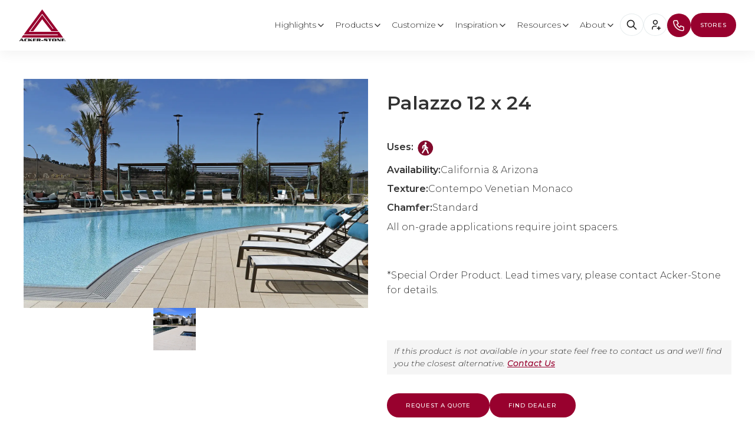

--- FILE ---
content_type: text/html
request_url: https://www.ackerstone.com/stock-portfolio/palazzo-12x24
body_size: 11908
content:
<!DOCTYPE html><!-- Last Published: Tue Sep 23 2025 18:22:32 GMT+0000 (Coordinated Universal Time) --><html data-wf-domain="www.ackerstone.com" data-wf-page="623176d78399c164204df870" data-wf-site="5ff78a9a31165a014c3a6b92" data-wf-collection="623176d78399c139704df82d" data-wf-item-slug="palazzo-12x24"><head><meta charset="utf-8"/><title>Palazzo 12 x 24</title><meta content="Check out our beatiful Palazzo 12 x 24  perfect for Pedestrian  uses. Available in California &amp; Arizona. Mainly used for Walkway." name="description"/><meta content="Palazzo 12 x 24" property="og:title"/><meta content="Check out our beatiful Palazzo 12 x 24  perfect for Pedestrian  uses. Available in California &amp; Arizona. Mainly used for Walkway." property="og:description"/><meta content="https://cdn.prod.website-files.com/600e74b0b789534b30c04ddc/659f84c1eb20f4dbbe7ae2bc_Palazzo_12_x_24_iin_Champagne_%26_Bentley_White_FM_with_a_Venetian_Finish_-_new_website.webp" property="og:image"/><meta content="Palazzo 12 x 24" property="twitter:title"/><meta content="Check out our beatiful Palazzo 12 x 24  perfect for Pedestrian  uses. Available in California &amp; Arizona. Mainly used for Walkway." property="twitter:description"/><meta content="https://cdn.prod.website-files.com/600e74b0b789534b30c04ddc/659f84c1eb20f4dbbe7ae2bc_Palazzo_12_x_24_iin_Champagne_%26_Bentley_White_FM_with_a_Venetian_Finish_-_new_website.webp" property="twitter:image"/><meta property="og:type" content="website"/><meta content="summary_large_image" name="twitter:card"/><meta content="width=device-width, initial-scale=1" name="viewport"/><link href="https://cdn.prod.website-files.com/5ff78a9a31165a014c3a6b92/css/ackerstone.webflow.shared.225ab8b66.min.css" rel="stylesheet" type="text/css"/><link href="https://fonts.googleapis.com" rel="preconnect"/><link href="https://fonts.gstatic.com" rel="preconnect" crossorigin="anonymous"/><script src="https://ajax.googleapis.com/ajax/libs/webfont/1.6.26/webfont.js" type="text/javascript"></script><script type="text/javascript">WebFont.load({  google: {    families: ["Montserrat:100,100italic,200,200italic,300,300italic,400,400italic,500,500italic,600,600italic,700,700italic,800,800italic,900,900italic"]  }});</script><script type="text/javascript">!function(o,c){var n=c.documentElement,t=" w-mod-";n.className+=t+"js",("ontouchstart"in o||o.DocumentTouch&&c instanceof DocumentTouch)&&(n.className+=t+"touch")}(window,document);</script><link href="https://cdn.prod.website-files.com/5ff78a9a31165a014c3a6b92/65570133b2f96d2aff675aca_AckerstoneFavicon.png" rel="shortcut icon" type="image/x-icon"/><link href="https://cdn.prod.website-files.com/5ff78a9a31165a014c3a6b92/620c1e219dc1a11a25666e50_Ackerstone-Logo.png" rel="apple-touch-icon"/><script async="" src="https://www.googletagmanager.com/gtag/js?id=UA-97204132-1"></script><script type="text/javascript">window.dataLayer = window.dataLayer || [];function gtag(){dataLayer.push(arguments);}gtag('js', new Date());gtag('config', 'UA-97204132-1', {'anonymize_ip': false});</script><script async="" src="https://www.googletagmanager.com/gtag/js?id=G-3839972717"></script><script type="text/javascript">window.dataLayer = window.dataLayer || [];function gtag(){dataLayer.push(arguments);}gtag('set', 'developer_id.dZGVlNj', true);gtag('js', new Date());gtag('config', 'G-3839972717');</script><!-- Meta Pixel Code -->
<script>
!function(f,b,e,v,n,t,s)
{if(f.fbq)return;n=f.fbq=function(){n.callMethod?
n.callMethod.apply(n,arguments):n.queue.push(arguments)};
if(!f._fbq)f._fbq=n;n.push=n;n.loaded=!0;n.version='2.0';
n.queue=[];t=b.createElement(e);t.async=!0;
t.src=v;s=b.getElementsByTagName(e)[0];
s.parentNode.insertBefore(t,s)}(window, document,'script',
'https://connect.facebook.net/en_US/fbevents.js');
fbq('init', '910868924357178');
fbq('track', 'PageView');
</script>
<noscript><img height="1" width="1" style="display:none"
src="https://www.facebook.com/tr?id=910868924357178&ev=PageView&noscript=1"
/></noscript>
<!-- End Meta Pixel Code --><style>
:root {
    --bg-table-stripe: #f6f6f5;
    --b-table: #e3e3e2;
    --caption: #242423;
}

table {
    background-color: transparent;
    border-collapse:collapse;
  	font-family: Arial, Helvetica, sans-serif
}

th {text-align:left}
.dcf-txt-center {text-align: center!important}
.dcf-txt-left {text-align: left!important}
.dcf-txt-right {text-align: right!important}
    
.dcf-table caption {
      color: var(--caption);
      font-size: 1.13em;
      font-weight: 700;
      padding-bottom: .56rem
    }

    .dcf-table thead {
      font-size: .84em
    }

    .dcf-table tbody {
      border-bottom: 1px solid var(--b-table);
      border-top: 1px solid var(--b-table);
      font-size: .84em
    }

    .dcf-table tfoot {
      font-size: .84em
    }

    .dcf-table td, .dcf-table th {
      padding-right: 1.78em
    }

    .dcf-table-bordered, .dcf-table-bordered td, .dcf-table-bordered th {
      border: 1px solid var(--b-table)
    }

    .dcf-table-bordered td, .dcf-table-bordered th, .dcf-table-striped td, .dcf-table-striped th {
      padding-left: 1em;
      padding-right: 1em
    }

    .dcf-table-bordered tr:not(:last-child), .dcf-table-striped tr:not(:last-child) {
      border-bottom: 1px solid var(--b-table)
    }

    .dcf-table-striped tbody tr:nth-of-type(2n) {
      background-color: var(--bg-table-stripe)
    }

    .dcf-table thead td, .dcf-table thead th {
      padding-bottom: .75em;
      vertical-align: bottom
    }

    .dcf-table tbody td, .dcf-table tbody th, .dcf-table tfoot td, .dcf-table tfoot th {
      padding-top: .75em;
      vertical-align: top
    }

    .dcf-table tbody td, .dcf-table tbody th {
      padding-bottom: .75em
    }

    .dcf-table-bordered thead th {
      padding-top: 1.33em
    }

    .dcf-wrapper-table-scroll {
      overflow-x: auto;
      -webkit-overflow-scrolling: touch;
      left: 50%;
      margin-left: -50vw;
      margin-right: -50vw;
      padding-bottom: 1em;
      position: relative;
      right: 50%;
      width: 100vw
    }

    @media only screen and (max-width:42.09em) {
      .dcf-table-responsive thead {
        clip: rect(0 0 0 0);
        -webkit-clip-path: inset(50%);
        clip-path: inset(50%);
        height: 1px;
        overflow: hidden;
        position: absolute;
        width: 1px;
        white-space: nowrap
      }
      .dcf-table-responsive tr {
        display: block
      }
      .dcf-table-responsive td {
        -webkit-column-gap: 3.16vw;
        -moz-column-gap: 3.16vw;
        column-gap: 3.16vw;
        display: grid;
        grid-template-columns: 1fr 2fr;
        text-align: left!important
      }
      .dcf-table-responsive.dcf-table-bordered, .dcf-table-responsive.dcf-table-bordered thead th {
        border-width: 0
      }
      .dcf-table-responsive.dcf-table-bordered tbody td {
        border-top-width: 0
      }
      .dcf-table-responsive:not(.dcf-table-bordered) tbody tr {
        padding-bottom: .75em
      }
      .dcf-table-responsive:not(.dcf-table-bordered) tbody td {
        padding-bottom: 0
      }
      .dcf-table-responsive:not(.dcf-table-bordered):not(.dcf-table-striped) tbody td {
        padding-right: 0
      }
      .dcf-table-responsive.dcf-table-bordered tbody tr:last-child td:last-child {
        border-bottom-width: 0
      }
      .dcf-table-responsive tbody td:before {
        content: attr(data-label);
        float: left;
        font-weight: 700;
        padding-right: 1.78em
      }
    }

.dcf-overflow-x-auto {
      overflow-x: auto!important;
      -webkit-overflow-scrolling: touch
    }
    
.dcf-w-100\% {
  width: 100%!important;
		}
    
 /*ALt on hover*/
.alt-tooltip {
    z-index: 1000;
}
</style></head><body><div class="page-wrapper"><div data-collapse="medium" data-animation="default" data-duration="400" data-w-id="832948ec-e698-3d19-9344-1c3dda38904a" data-easing="ease" data-easing2="ease" role="banner" class="navbar w-nav"><div class="nav_container"><a href="/" class="nav_brand w-nav-brand"><img src="https://cdn.prod.website-files.com/5ff78a9a31165a014c3a6b92/620c1eb326a4013c05a8ace5_AckerstoneLogoBanner.svg" width="104" alt="Ackerstone logo" class="nav_logo"/></a><div class="nav_menu-wrapper"><nav role="navigation" class="nav_menu w-nav-menu"><div data-hover="true" data-delay="0" class="nav_dropdown w-dropdown"><div class="nav_dropdown-toggle w-dropdown-toggle"><div>Highlights</div><div class="nav_dropdown-icon w-embed"><svg  xmlns="http://www.w3.org/2000/svg"  width="100%"  height="100%"  viewBox="0 0 24 24"  fill="none"  stroke="currentColor"  stroke-width="2"  stroke-linecap="round"  stroke-linejoin="round"><path stroke="none" d="M0 0h24v24H0z" fill="none"/><path d="M6 9l6 6l6 -6" /></svg></div></div><nav class="nav_dropdown-list w-dropdown-list"><div class="nav_dropdown-pointer"><div class="nav_dropdown-links-wrapper"><div class="nav_dropdown-link is-title"><div>Acker-Stone Highlights</div></div><a href="/highlights/acker-face" class="nav_dropdown-link w-inline-block"><div>Acker-Face</div></a><a href="/highlights/permeable-pavers" class="nav_dropdown-link w-inline-block"><div>Permeable Pavers</div></a><a href="/highlights/palermo" class="nav_dropdown-link w-inline-block"><div>Palermo</div></a><a href="/highlights/coastal-series" class="nav_dropdown-link w-inline-block"><div>Coastal Series</div></a><a href="/highlights/palazzo" class="nav_dropdown-link w-inline-block"><div>Palazzo</div></a><a href="/highlights/singolda-series" class="nav_dropdown-link hide w-inline-block"><div>Singolda Series</div></a><a href="/highlights/backyard-pavers" class="nav_dropdown-link w-inline-block"><div>Backyard Pavers</div></a><a href="/highlights/umbriano" class="nav_dropdown-link w-inline-block"><div>Umbriano</div></a><a href="/drafts/galaxy-series" class="nav_dropdown-link w-inline-block"><div>The Galaxy Series</div></a></div><div class="nav_dropdown-corner"></div></div></nav></div><div data-hover="true" data-delay="0" class="nav_dropdown w-dropdown"><div class="nav_dropdown-toggle w-dropdown-toggle"><div>Products</div><div class="nav_dropdown-icon w-embed"><svg  xmlns="http://www.w3.org/2000/svg"  width="100%"  height="100%"  viewBox="0 0 24 24"  fill="none"  stroke="currentColor"  stroke-width="2"  stroke-linecap="round"  stroke-linejoin="round"><path stroke="none" d="M0 0h24v24H0z" fill="none"/><path d="M6 9l6 6l6 -6" /></svg></div></div><nav class="nav_dropdown-list w-dropdown-list"><div class="nav_dropdown-pointer"><div class="nav_dropdown-links-wrapper"><div class="nav_dropdown-link is-title"><div class="nav_dropdown-content-wrapper"><div>Acker-Stone Products</div><div class="text-colour-lightgrey text-size-small">Beautiful pavers for your next project. </div></div></div><a href="/stock-arizona-done" class="nav_dropdown-link w-inline-block"><div class="nav_dropdown-icon-wrapper"><img src="https://cdn.prod.website-files.com/5ff78a9a31165a014c3a6b92/602eeb859e5bc61a655b11c2_ArizonaIcon.svg" alt="" class="nav_dropdown-image"/></div><div class="nav_dropdown-content-wrapper"><div>Arizona</div><div class="text-colour-lightgrey text-size-small">Arizona Pavers</div></div></a><a href="/stock-california" class="nav_dropdown-link w-inline-block"><div class="nav_dropdown-icon-wrapper"><img src="https://cdn.prod.website-files.com/5ff78a9a31165a014c3a6b92/602eeb91833a9c021c28e4d8_CaliforniaIcon.svg" alt="" class="nav_dropdown-image"/></div><div class="nav_dropdown-content-wrapper"><div>California</div><div class="text-colour-lightgrey text-size-small">California Pavers</div></div></a></div><div class="nav_dropdown-corner"></div></div></nav></div><div data-hover="true" data-delay="0" class="nav_dropdown w-dropdown"><div class="nav_dropdown-toggle w-dropdown-toggle"><div>Customize</div><div class="nav_dropdown-icon w-embed"><svg  xmlns="http://www.w3.org/2000/svg"  width="100%"  height="100%"  viewBox="0 0 24 24"  fill="none"  stroke="currentColor"  stroke-width="2"  stroke-linecap="round"  stroke-linejoin="round"><path stroke="none" d="M0 0h24v24H0z" fill="none"/><path d="M6 9l6 6l6 -6" /></svg></div></div><nav class="nav_dropdown-list w-dropdown-list"><div class="nav_dropdown-pointer"><div class="nav_dropdown-links-wrapper"><div class="nav_dropdown-link is-title"><div class="nav_dropdown-content-wrapper"><div>Customization</div></div></div><a href="/customization/special-finishes" class="nav_dropdown-link w-inline-block"><div>Special Finishes</div></a><a href="/customization/aggregates" class="nav_dropdown-link w-inline-block"><div>Aggregates</div></a><a href="/customization/ca-colors" class="nav_dropdown-link w-inline-block"><div>California Colors</div></a><a href="/customization/az-colors" class="nav_dropdown-link w-inline-block"><div>Arizona Colors</div></a><a href="/customization/acker-lock" class="nav_dropdown-link w-inline-block"><div>Acker-lock</div></a></div><div class="nav_dropdown-corner"></div></div></nav></div><div data-hover="true" data-delay="0" class="nav_dropdown w-dropdown"><div class="nav_dropdown-toggle w-dropdown-toggle"><div>Inspiration</div><div class="nav_dropdown-icon w-embed"><svg  xmlns="http://www.w3.org/2000/svg"  width="100%"  height="100%"  viewBox="0 0 24 24"  fill="none"  stroke="currentColor"  stroke-width="2"  stroke-linecap="round"  stroke-linejoin="round"><path stroke="none" d="M0 0h24v24H0z" fill="none"/><path d="M6 9l6 6l6 -6" /></svg></div></div><nav class="nav_dropdown-list w-dropdown-list"><div class="nav_dropdown-pointer"><div class="nav_dropdown-links-wrapper"><div class="nav_dropdown-link is-title"><div class="nav_dropdown-content-wrapper"><div>Custom Portfolio</div><div class="text-colour-lightgrey text-size-small">Thousands of shape and color options</div></div></div><a href="/commercial" class="nav_dropdown-link w-inline-block"><div>Commercial</div></a><a href="/residential" class="nav_dropdown-link w-inline-block"><div>Residential</div></a><a href="/legacy" class="nav_dropdown-link w-inline-block"><div>Legacy projects</div></a></div><div class="nav_dropdown-corner"></div></div></nav></div><div data-hover="true" data-delay="0" class="nav_dropdown about w-dropdown"><div class="nav_dropdown-toggle w-dropdown-toggle"><div>Resources</div><div class="nav_dropdown-icon w-embed"><svg  xmlns="http://www.w3.org/2000/svg"  width="100%"  height="100%"  viewBox="0 0 24 24"  fill="none"  stroke="currentColor"  stroke-width="2"  stroke-linecap="round"  stroke-linejoin="round"><path stroke="none" d="M0 0h24v24H0z" fill="none"/><path d="M6 9l6 6l6 -6" /></svg></div></div><nav class="nav_dropdown-list w-dropdown-list"><div class="nav_dropdown-pointer"><div class="nav_dropdown-links-wrapper"><div class="nav_dropdown-link is-title"><div class="nav_dropdown-content-wrapper"><div>Acker-Stone Resources</div><div class="text-colour-lightgrey text-size-small">Product information and warranties</div></div></div><a href="/catalog-specs" class="nav_dropdown-link w-inline-block"><div>Catalog</div></a><a href="/tech-specs" class="nav_dropdown-link w-inline-block"><div>Specs</div></a><a href="/product-details" class="nav_dropdown-link w-inline-block"><div>Product details &amp; Warranty</div></a></div><div class="nav_dropdown-corner _2"></div></div></nav></div><div data-hover="true" data-delay="0" class="nav_dropdown about w-dropdown"><div class="nav_dropdown-toggle w-dropdown-toggle"><div>About</div><div class="nav_dropdown-icon w-embed"><svg  xmlns="http://www.w3.org/2000/svg"  width="100%"  height="100%"  viewBox="0 0 24 24"  fill="none"  stroke="currentColor"  stroke-width="2"  stroke-linecap="round"  stroke-linejoin="round"><path stroke="none" d="M0 0h24v24H0z" fill="none"/><path d="M6 9l6 6l6 -6" /></svg></div></div><nav class="nav_dropdown-list w-dropdown-list"><div class="nav_dropdown-pointer"><div class="nav_dropdown-links-wrapper"><div class="nav_dropdown-link is-title"><div class="nav_dropdown-content-wrapper"><div>Custom Portfolio</div><div class="text-colour-lightgrey text-size-small">Thousands of shape and color options</div></div></div><a href="/our-story" class="nav_dropdown-link w-inline-block"><div class="nav_dropdown-content-wrapper"><div>Our Story</div><div class="text-colour-lightgrey text-size-small">Tradition of Innovation</div></div></a><a href="/the-ackerstone-way" class="nav_dropdown-link w-inline-block"><div class="nav_dropdown-content-wrapper"><div>The Acker-Stone Way</div><div class="text-colour-lightgrey text-size-small">A workplace where employees can thrive</div></div></a><a href="/blog" class="nav_dropdown-link w-inline-block"><div class="nav_dropdown-content-wrapper"><div>Editorial</div><div class="text-colour-lightgrey text-size-small">How-To&#x27;s. Information &amp; More</div></div></a><a href="/faq" class="nav_dropdown-link w-inline-block"><div class="nav_dropdown-content-wrapper"><div>FAQ</div><div class="text-colour-lightgrey text-size-small">Common questions</div></div></a><a href="/careers" class="nav_dropdown-link w-inline-block"><div class="nav_dropdown-content-wrapper"><div>Careers</div><div class="text-colour-lightgrey text-size-small">Work with Acker-Stone</div></div></a><a href="/contact-us" class="nav_dropdown-link w-inline-block"><div class="nav_dropdown-content-wrapper"><div>Contact Us</div><div class="text-colour-lightgrey text-size-small">For any inquires, concerns or questions</div></div></a></div><div class="nav_dropdown-corner _2"></div></div></nav></div><a href="/store-locator" class="navigation-link dealerss w-nav-link">Dealers</a><div class="nav_buttons-wrapper hide-desktop"><a data-w-id="b698a175-2157-c430-a488-10c9e7ecdac8" href="/store-locator" class="animated-button w-inline-block"><div class="animated_button-text">Stores</div></a><div class="social_icons-wrapper"><a href="https://www.instagram.com/ackerstone/" target="_blank" class="social_icon is-large w-inline-block"><img src="https://cdn.prod.website-files.com/5ff78a9a31165a014c3a6b92/6137bd4b586e14450e1df735_Dark-instagram.svg" loading="lazy" alt="" class="social_icon-icon"/></a><a href="https://www.facebook.com/profile.php?id=100011366072461" target="_blank" class="social_icon is-large w-inline-block"><img src="https://cdn.prod.website-files.com/5ff78a9a31165a014c3a6b92/6137bd4b586e1463861df737_Dark-facebook-f.svg" loading="lazy" alt="" class="social_icon-icon"/></a><a href="https://www.linkedin.com/company/acker-stone-industries-inc./" target="_blank" class="social_icon is-large w-inline-block"><img src="https://cdn.prod.website-files.com/5ff78a9a31165a014c3a6b92/6137bd4b586e1451da1df734_Dark-linkedin-2.svg" loading="lazy" alt="" class="social_icon-icon"/></a><div class="social_dropdown-corner"></div></div></div><div class="search_wrapper"><form action="/search" class="search_form w-form"><input class="form_input is-search w-input" maxlength="256" name="query" placeholder="Search…" type="search" id="searchMobile" required=""/><input type="submit" class="search_button w-button" value="Search"/></form></div></nav><div class="nav_buttons-wrapper hide-tablet"><div data-delay="600" data-hover="false" class="nav_search w-dropdown"><div class="nav_search-toggle w-dropdown-toggle"><div class="social_dropdown-icon w-embed"><svg  xmlns="http://www.w3.org/2000/svg"  width="100%"  height="100%"  viewBox="0 0 24 24"  fill="none"  stroke="currentColor"  stroke-width="2"  stroke-linecap="round"  stroke-linejoin="round"><path stroke="none" d="M0 0h24v24H0z" fill="none"/><path d="M10 10m-7 0a7 7 0 1 0 14 0a7 7 0 1 0 -14 0" /><path d="M21 21l-6 -6" /></svg></div></div><nav class="nav_search-list w-dropdown-list"><div class="nav_search-wrapper"><div class="social_dropdown-corner"></div><form action="/search" class="search_form w-form"><input class="form_input is-search w-input" maxlength="256" name="query" placeholder="Search…" type="search" id="search" required=""/><input type="submit" class="search_button w-button" value="Search"/></form></div></nav></div><div data-hover="true" data-delay="600" class="social_dropdown w-dropdown"><div class="social_dropdown-toggle w-dropdown-toggle"><div class="social_dropdown-icon w-embed"><svg  xmlns="http://www.w3.org/2000/svg"  width="100%"  height="100%"  viewBox="0 0 24 24"  fill="none"  stroke="currentColor"  stroke-width="2"  stroke-linecap="round"  stroke-linejoin="round"><path stroke="none" d="M0 0h24v24H0z" fill="none"/><path d="M8 7a4 4 0 1 0 8 0a4 4 0 0 0 -8 0" /><path d="M16 19h6" /><path d="M19 16v6" /><path d="M6 21v-2a4 4 0 0 1 4 -4h4" /></svg></div></div><nav class="social_dropdown-list w-dropdown-list"><div class="social_icons-wrapper"><a href="https://www.instagram.com/ackerstone/" target="_blank" class="social_icon is-large w-inline-block"><img src="https://cdn.prod.website-files.com/5ff78a9a31165a014c3a6b92/6137bd4b586e14450e1df735_Dark-instagram.svg" loading="lazy" alt="" class="social_icon-icon"/></a><a href="https://www.facebook.com/profile.php?id=100011366072461" target="_blank" class="social_icon is-large w-inline-block"><img src="https://cdn.prod.website-files.com/5ff78a9a31165a014c3a6b92/6137bd4b586e1463861df737_Dark-facebook-f.svg" loading="lazy" alt="" class="social_icon-icon"/></a><a href="https://www.linkedin.com/company/acker-stone-industries-inc./" target="_blank" class="social_icon is-large w-inline-block"><img src="https://cdn.prod.website-files.com/5ff78a9a31165a014c3a6b92/6137bd4b586e1451da1df734_Dark-linkedin-2.svg" loading="lazy" alt="" class="social_icon-icon"/></a><div class="social_dropdown-corner"></div></div></nav></div><a data-location="Header Phone Link" href="tel:+19516740047" class="nav_contact-button is-red w-inline-block"><div class="contact_icon is-nav w-embed"><svg  xmlns="http://www.w3.org/2000/svg"  width="24"  height="24"  viewBox="0 0 24 24"  fill="none"  stroke="currentColor"  stroke-width="1.6"  stroke-linecap="round"  stroke-linejoin="round"><path stroke="none" d="M0 0h24v24H0z" fill="none"/><path d="M5 4h4l2 5l-2.5 1.5a11 11 0 0 0 5 5l1.5 -2.5l5 2v4a2 2 0 0 1 -2 2a16 16 0 0 1 -15 -15a2 2 0 0 1 2 -2" /></svg></div></a><a data-w-id="8471bfdc-4d4a-126d-fb93-8f2a39408f29" href="/store-locator" class="animated-button is-nav w-inline-block"><div class="animated_button-text">Stores</div></a></div></div><a href="/contact-us" class="animated-button-mobile w-inline-block"><div class="animated_button-text">Contact Us</div></a><div class="nav_menu-button w-nav-button"><div class="w-icon-nav-menu"></div></div></div></div><div class="hide w-embed"><style>
.details_tabs-content::before {
  content: '';
  position: absolute;
  top: 0;
  left: 50%;
  width: 100vw;
  height: 100%;
  background-color: #f5f5f5;
  transform: translateX(-50%);
  z-index: -1;
}
</style></div><main class="main-wrapper"><section class="product_section"><div class="padding-global padding-section-small"><div class="container-large"><div class="product_component"><div class="w-layout-grid product_images-grid"><a href="#" id="Product" class="product_lightbox w-node-_6a91ae2f-27a5-90fc-7ebf-778115450cd7-204df870 w-inline-block w-lightbox"><img width="453" alt="Palazzo 12 x 24 " src="https://cdn.prod.website-files.com/600e74b0b789534b30c04ddc/659f84c1eb20f4dbbe7ae2bc_Palazzo_12_x_24_iin_Champagne_%26_Bentley_White_FM_with_a_Venetian_Finish_-_new_website.webp" loading="lazy" class="product_image"/><script type="application/json" class="w-json">{
  "items": [],
  "group": "bricks"
}</script></a><div id="w-node-_6a91ae2f-27a5-90fc-7ebf-778115450cd9-204df870" class="thumbs_collection w-dyn-list"><script type="text/x-wf-template" id="wf-template-6a91ae2f-27a5-90fc-7ebf-778115450cda">%3Cdiv%20role%3D%22listitem%22%20class%3D%22thumbs_collection-item%20w-dyn-item%20w-dyn-repeater-item%22%3E%3Ca%20href%3D%22%23%22%20style%3D%22background-image%3Aurl(%26quot%3Bhttps%3A%2F%2Fcdn.prod.website-files.com%2F600e74b0b789534b30c04ddc%2F659f84c1eb20f4dbbe7ae298_palazzo_12x24_-_new_website.webp%26quot%3B)%22%20class%3D%22w-inline-block%20w-lightbox%22%3E%3Cdiv%20style%3D%22background-image%3Aurl(%26quot%3Bhttps%3A%2F%2Fcdn.prod.website-files.com%2F600e74b0b789534b30c04ddc%2F659f84c1eb20f4dbbe7ae298_palazzo_12x24_-_new_website.webp%26quot%3B)%22%20class%3D%22thumbs_collection-other%22%3E%3C%2Fdiv%3E%3Cscript%20type%3D%22application%2Fjson%22%20class%3D%22w-json%22%3E%7B%0A%20%20%22items%22%3A%20%5B%0A%20%20%20%20%7B%0A%20%20%20%20%20%20%22url%22%3A%20%22https%3A%2F%2Fcdn.prod.website-files.com%2F600e74b0b789534b30c04ddc%2F659f84c1eb20f4dbbe7ae298_palazzo_12x24_-_new_website.webp%22%2C%0A%20%20%20%20%20%20%22type%22%3A%20%22image%22%0A%20%20%20%20%7D%0A%20%20%5D%2C%0A%20%20%22group%22%3A%20%22bricks%22%0A%7D%3C%2Fscript%3E%3C%2Fa%3E%3C%2Fdiv%3E</script><div role="list" class="thumbs_collection-list w-dyn-items"><div role="listitem" class="thumbs_collection-item w-dyn-item w-dyn-repeater-item"><a href="#" style="background-image:url(&quot;https://cdn.prod.website-files.com/600e74b0b789534b30c04ddc/659f84c1eb20f4dbbe7ae298_palazzo_12x24_-_new_website.webp&quot;)" class="w-inline-block w-lightbox"><div style="background-image:url(&quot;https://cdn.prod.website-files.com/600e74b0b789534b30c04ddc/659f84c1eb20f4dbbe7ae298_palazzo_12x24_-_new_website.webp&quot;)" class="thumbs_collection-other"></div><script type="application/json" class="w-json">{
  "items": [
    {
      "url": "https://cdn.prod.website-files.com/600e74b0b789534b30c04ddc/659f84c1eb20f4dbbe7ae298_palazzo_12x24_-_new_website.webp",
      "type": "image"
    }
  ],
  "group": "bricks"
}</script></a></div><div role="listitem" class="thumbs_collection-item w-dyn-item w-dyn-repeater-item"><a href="#" style="background-image:url(&quot;https://cdn.prod.website-files.com/600e74b0b789534b30c04ddc/659f84c1eb20f4dbbe7ae2b1_AZ_-_Palazzo_12_x_24.avif&quot;)" class="w-inline-block w-lightbox"><div style="background-image:url(&quot;https://cdn.prod.website-files.com/600e74b0b789534b30c04ddc/659f84c1eb20f4dbbe7ae2b1_AZ_-_Palazzo_12_x_24.avif&quot;)" class="thumbs_collection-other"></div><script type="application/json" class="w-json">{
  "items": [
    {
      "url": "https://cdn.prod.website-files.com/600e74b0b789534b30c04ddc/659f84c1eb20f4dbbe7ae2b1_AZ_-_Palazzo_12_x_24.avif",
      "type": "image"
    }
  ],
  "group": "bricks"
}</script></a></div></div><div class="empty-state w-dyn-hide w-dyn-empty"></div></div></div><div class="product_info"><div class="products1-desc-wrap"><h2 class="product_title">Palazzo 12 x 24 </h2><div class="spacer-small"></div></div><div class="product_rt w-dyn-bind-empty w-richtext"></div><div class="product_uses"><div class="text-weight-semibold">Uses:</div><div class="uses_collection w-dyn-list"><script type="text/x-wf-template" id="wf-template-6a91ae2f-27a5-90fc-7ebf-778115450d1a">%3Cdiv%20role%3D%22listitem%22%20class%3D%22uses_collection-item%20w-dyn-item%20w-dyn-repeater-item%20w-col%20w-col-4%22%3E%3Cimg%20width%3D%2251%22%20height%3D%2240%22%20alt%3D%22%22%20src%3D%22https%3A%2F%2Fcdn.prod.website-files.com%2F600e74b0b789534b30c04ddc%2F659f84bde7c51bc539258445_Pedestrian_Burgundy_Icon.webp%22%20loading%3D%22lazy%22%20class%3D%22uses_collection-image%22%2F%3E%3C%2Fdiv%3E</script><div role="list" class="uses_collection-list w-dyn-items w-row"><div role="listitem" class="uses_collection-item w-dyn-item w-dyn-repeater-item w-col w-col-4"><img width="51" height="40" alt="" src="https://cdn.prod.website-files.com/600e74b0b789534b30c04ddc/659f84bde7c51bc539258445_Pedestrian_Burgundy_Icon.webp" loading="lazy" class="uses_collection-image"/></div></div><div class="w-dyn-hide w-dyn-empty"><div>No items found.</div></div></div></div><div class="product_availability"><div class="text-weight-semibold">Availability:</div><div>California &amp; Arizona</div></div><div class="product_texture"><div class="text-weight-semibold">Texture: </div><div>Contempo Venetian Monaco </div></div><div class="product_chamfer"><div class="text-weight-semibold">Chamfer:</div><div>Standard</div></div><div class="product_rt w-richtext"><p>All on-grade applications require joint spacers.</p><p>‍</p><p>*Special Order Product. Lead times vary, please contact Acker-Stone for details.</p><p>‍</p></div><div class="product_contact"><div>If this product is not available in your state feel free to contact us and we&#x27;ll find you the closest alternative. <a href="/contact-us" class="product_link">Contact Us</a></div></div><div class="button-group"><a href="/contact-us" class="animated-button w-inline-block"><div class="animated_button-text">Request A Quote</div></a><a href="/store-locator" class="animated-button w-inline-block"><div class="animated_button-text">Find Dealer</div></a></div></div></div></div></div></section><section class="details_section"><div class="padding-global padding-section-small"><div class="container-large"><div class="details_component"><div data-duration-in="300" data-duration-out="100" data-current="Tab 1" data-easing="ease" class="details_tabs w-tabs"><div class="details_tabs-menu w-tab-menu"><a data-w-tab="Tab 1" class="details_tabs-link w-inline-block w-tab-link w--current"><div>Specifications</div></a><a data-w-tab="Tab 2" class="details_tabs-link w-inline-block w-condition-invisible w-tab-link"><div>Color Options</div></a><a data-w-tab="Tab 3" class="details_tabs-link w-inline-block w-tab-link"><div>Color Options</div></a><a data-w-tab="Tab 4" class="details_tabs-link w-inline-block w-tab-link"><div>Patterns</div></a></div><div class="details_tabs-content w-tab-content"><div data-w-tab="Tab 1" class="details_tabs-pane w-tab-pane w--tab-active"><div class="details_tabs-inner"><div class="rich-text-block _2fef w-condition-invisible w-dyn-bind-empty w-richtext"></div><div class="details_table-script w-embed w-script"><div class="dcf-overflow-x-auto" tabindex="0">
<table class="dcf-table dcf-table-bordered dcf-table-striped dcf-w-90%">

<script src="https://code.jquery.com/jquery-3.6.0.min.js"></script>
<script>
$(document).ready(function() {
  function hideEmptyRowsAndColumns() {
    // Hide empty rows
    $('tr').each(function() {
      var allEmpty = true;
      $(this).find('td').each(function() {
        if ($(this).text().trim() !== '') {
          allEmpty = false;
          return false; // Exit the loop if a non-empty cell is found
        }
      });

      if (allEmpty) {
        $(this).hide();
      }
    });

    // Hide empty columns
    $('tr').each(function() {
      $(this).find('td').each(function(index) {
        var isEmptyColumn = true;
      
        $('tr').not(this).each(function() {
          var cellContent = $(this).find('td').eq(index).text().trim();
          if (cellContent !== '') {
            isEmptyColumn = false;
            return false; // Exit the loop if a non-empty cell is found
          }
        });

        if (isEmptyColumn) {
          $(this).hide();
        }
      });
    });
  }

  hideEmptyRowsAndColumns(); // Initial hiding
});
</script></div><div class="details_table w-embed"><caption>Specs</caption>
	<tbody>
		<tr>
			<th scope="row">Size (Nominal)</th>
			<td data-label="Size (Nominal)">Rectangle</td>
			<td data-label="Size (Nominal)"></td>
      <td data-label="Size (Nominal)"></td>
      <td data-label="Size (Nominal)"></td>
		</tr>
		<tr>
			<th scope="row">Size (Actual)</th>
			<td data-label="Size (Actual)">11 3/4 “x 23 ½” (300mm x 600mm)</td>
			<td data-label="Size (Actual)"></td>
      <td data-label="Size (Actual)"></td>
      <td data-label="Size (Actual)"></td>
		</tr>
		<tr>
			<th scope="row">Thickness</th>
			<td data-label="Thickness">50mm</td>
			<td data-label="Thickness"></td>
      <td data-label="Thickness"></td>
      <td data-label="Thickness"></td>
		</tr>
		<tr>
			<th scope="row">Stones Per Sq Ft</th>
			<td data-label="Stones Per Sq Ft">0.5</td>
			<td data-label="Stones Per Sq Ft"></td>
      <td data-label="Stones Per Sq Ft"></td>
      <td data-label="Stones Per Sq Ft"></td>
		</tr>
		<tr>
			<th scope="row">Stones Per Pallet</th>
			<td data-label="Stones Per Pallet">60</td>
			<td data-label="Stones Per Pallet"></td>
      <td data-label="Stones Per Pallet"></td>
      <td data-label="Stones Per Pallet"></td>
		</tr>
		<tr>
			<th scope="row">Sq Ft Per Pallet</th>
			<td data-label="Sq Ft Per Pallet">120</td>
			<td data-label="Sq Ft Per Pallet"></td>
      <td data-label="Sq Ft Per Pallet"></td>
      <td data-label="Sq Ft Per Pallet"></td>
		</tr>
		<tr>
			<th scope="row">Weight Per Piece</th>
			<td data-label="Weight Per Piece">44 (19.9kg) </td>
			<td data-label="Weight Per Piece"></td>
      <td data-label="Weight Per Piece"></td>
      <td data-label="Weight Per Piece"></td>
		</tr>
		<tr>
			<th scope="row">Weight Per Pallet</th>
			<td data-label="Weight Per Pallet">2,690 (1220kg) </td>
			<td data-label="Weight Per Pallet"></td>
      <td data-label="Weight Per Pallet"></td>
      <td data-label="Weight Per Pallet"></td>
		</tr>
	</tbody>
</table></div></div><a href="https://cdn.prod.website-files.com/600e74b0b789534b30c04ddc/62b200578722140edb07dbf0_CA%20Palazzo%2012%20x%2024%20Spec%20Sheet.pdf" class="animated-button-2 w-inline-block"><div class="animated_button-text">Download Spec Sheet</div></a></div></div><div data-w-tab="Tab 2" class="details_tabs-pane w-tab-pane"><div class="details_tabs-inner"><p class="text-align-center">Custom color products can be produced in any color variation.<br/>Please click on our customization page for samples of custom blends.<br/><br/>The world is your canvas, we&#x27;ll make your vision come to life.</p></div></div><div data-w-tab="Tab 3" class="details_tabs-pane w-tab-pane"><div class="details_tabs-inner"><div class="colors_collection w-dyn-list"><script type="text/x-wf-template" id="wf-template-6a91ae2f-27a5-90fc-7ebf-778115450dc3">%3Cdiv%20role%3D%22listitem%22%20class%3D%22colors_collection-item%20is-product%20w-dyn-item%20w-dyn-repeater-item%20w-col%20w-col-6%22%3E%3Cimg%20width%3D%22170%22%20loading%3D%22lazy%22%20alt%3D%22Bentley%20White%20FM%20Contempo%22%20src%3D%22https%3A%2F%2Fcdn.prod.website-files.com%2F600e74b0b789534b30c04ddc%2F659f84c06c2ea46e54c61dec_Palazzo_Bentley_White_FM_Contempo.webp%22%20class%3D%22colors_collection-image%20is-product%22%2F%3E%3C%2Fdiv%3E</script><div role="list" class="colors_collection-list is-product w-dyn-items w-row"><div role="listitem" class="colors_collection-item is-product w-dyn-item w-dyn-repeater-item w-col w-col-6"><img width="170" loading="lazy" alt="Bentley White FM Contempo" src="https://cdn.prod.website-files.com/600e74b0b789534b30c04ddc/659f84c06c2ea46e54c61dec_Palazzo_Bentley_White_FM_Contempo.webp" class="colors_collection-image is-product"/></div><div role="listitem" class="colors_collection-item is-product w-dyn-item w-dyn-repeater-item w-col w-col-6"><img width="170" loading="lazy" alt="Champagne FM Contempo " src="https://cdn.prod.website-files.com/600e74b0b789534b30c04ddc/659f84bf6c2ea46e54c61d17_Palazzo_Champagne_FM_Contempo.webp" class="colors_collection-image is-product"/></div><div role="listitem" class="colors_collection-item is-product w-dyn-item w-dyn-repeater-item w-col w-col-6"><img width="170" loading="lazy" alt="Coral FM Contempo" src="https://cdn.prod.website-files.com/600e74b0b789534b30c04ddc/69431f3487b6546fef4d5ea3_Palazzo%20Coral%20FM%20Contempo-.png" class="colors_collection-image is-product"/></div><div role="listitem" class="colors_collection-item is-product w-dyn-item w-dyn-repeater-item w-col w-col-6"><img width="170" loading="lazy" alt="Espresso FM Contempo" src="https://cdn.prod.website-files.com/600e74b0b789534b30c04ddc/69431f2958da52345c134a3e_Palazzo%20Espresso%20FM%20Contempo-.png" class="colors_collection-image is-product"/></div><div role="listitem" class="colors_collection-item is-product w-dyn-item w-dyn-repeater-item w-col w-col-6"><img width="170" loading="lazy" alt="Grey Mist FM Contempo" src="https://cdn.prod.website-files.com/600e74b0b789534b30c04ddc/65aab865d6b1b030ef18ce95_Palazzo%20Grey%20Mist%20FM%20Contempo.avif" sizes="(max-width: 479px) 57vw, 160px" srcset="https://cdn.prod.website-files.com/600e74b0b789534b30c04ddc/65aab865d6b1b030ef18ce95_Palazzo%20Grey%20Mist%20FM%20Contempo-p-500.webp 500w, https://cdn.prod.website-files.com/600e74b0b789534b30c04ddc/65aab865d6b1b030ef18ce95_Palazzo%20Grey%20Mist%20FM%20Contempo-p-800.avif 800w, https://cdn.prod.website-files.com/600e74b0b789534b30c04ddc/65aab865d6b1b030ef18ce95_Palazzo%20Grey%20Mist%20FM%20Contempo-p-1080.avif 1080w, https://cdn.prod.website-files.com/600e74b0b789534b30c04ddc/65aab865d6b1b030ef18ce95_Palazzo%20Grey%20Mist%20FM%20Contempo.avif 1500w" class="colors_collection-image is-product"/></div><div role="listitem" class="colors_collection-item is-product w-dyn-item w-dyn-repeater-item w-col w-col-6"><img width="170" loading="lazy" alt="Natural Pewter FM Contempo" src="https://cdn.prod.website-files.com/600e74b0b789534b30c04ddc/69431fb2baa10eb7b4918a87_Palazzo%20Natural%20Pewter%20FM%20Contempo-.png" class="colors_collection-image is-product"/></div><div role="listitem" class="colors_collection-item is-product w-dyn-item w-dyn-repeater-item w-col w-col-6"><img width="170" loading="lazy" alt="Onyx FM Contempo" src="https://cdn.prod.website-files.com/600e74b0b789534b30c04ddc/69431fbda6f2957dfe4cdf1c_Palazzo%20Onyx%20FM%20Contempo-.png" class="colors_collection-image is-product"/></div></div><div class="w-dyn-hide w-dyn-empty"><div>No items found.</div></div></div></div></div><div data-w-tab="Tab 4" class="details_tabs-pane w-tab-pane"><div class="details_tabs-inner"><div class="patterns_collection w-dyn-list"><script type="text/x-wf-template" id="wf-template-6a91ae2f-27a5-90fc-7ebf-778115450dce">%3Cdiv%20role%3D%22listitem%22%20class%3D%22patterns_collection-item%20w-dyn-item%20w-dyn-repeater-item%22%3E%3Cdiv%20style%3D%22background-image%3Aurl(%26quot%3Bhttps%3A%2F%2Fcdn.prod.website-files.com%2F600e74b0b789534b30c04ddc%2F659f84c0eb20f4dbbe7ae1d6_AS-Palazzo_12x24-12x12-24x24-3_Piece_Ashlar.avif%26quot%3B)%22%20class%3D%22patterns_collection-image%22%3E%3C%2Fdiv%3E%3C%2Fdiv%3E</script><div role="list" class="patterns_collection-list w-dyn-items"><div role="listitem" class="patterns_collection-item w-dyn-item w-dyn-repeater-item"><div style="background-image:url(&quot;https://cdn.prod.website-files.com/600e74b0b789534b30c04ddc/659f84c0eb20f4dbbe7ae1d6_AS-Palazzo_12x24-12x12-24x24-3_Piece_Ashlar.avif&quot;)" class="patterns_collection-image"></div></div><div role="listitem" class="patterns_collection-item w-dyn-item w-dyn-repeater-item"><div style="background-image:url(&quot;https://cdn.prod.website-files.com/600e74b0b789534b30c04ddc/659f84c0eb20f4dbbe7ae1e4_AS-Palazzo_12x24-12x12-Modified_Herringbone.avif&quot;)" class="patterns_collection-image"></div></div><div role="listitem" class="patterns_collection-item w-dyn-item w-dyn-repeater-item"><div style="background-image:url(&quot;https://cdn.prod.website-files.com/600e74b0b789534b30c04ddc/659f84c0eb20f4dbbe7ae1de_AS-Palazzo_12x24-Basket_Weave.avif&quot;)" class="patterns_collection-image"></div></div><div role="listitem" class="patterns_collection-item w-dyn-item w-dyn-repeater-item"><div style="background-image:url(&quot;https://cdn.prod.website-files.com/600e74b0b789534b30c04ddc/659f84c0eb20f4dbbe7ae1ea_AS-Palazzo_12x24-Herringbone.avif&quot;)" class="patterns_collection-image"></div></div><div role="listitem" class="patterns_collection-item w-dyn-item w-dyn-repeater-item"><div style="background-image:url(&quot;https://cdn.prod.website-files.com/600e74b0b789534b30c04ddc/659f84c0eb20f4dbbe7ae1ee_AS-Palazzo_12x24-Random_Runner.avif&quot;)" class="patterns_collection-image"></div></div><div role="listitem" class="patterns_collection-item w-dyn-item w-dyn-repeater-item"><div style="background-image:url(&quot;https://cdn.prod.website-files.com/600e74b0b789534b30c04ddc/659f84c0eb20f4dbbe7ae1db_AS-Palazzo_12x24-Running_Bond.avif&quot;)" class="patterns_collection-image"></div></div><div role="listitem" class="patterns_collection-item w-dyn-item w-dyn-repeater-item"><div style="background-image:url(&quot;https://cdn.prod.website-files.com/600e74b0b789534b30c04ddc/659f84c0eb20f4dbbe7ae1e7_AS-Palazzo_12x24-Stacked_Bond.avif&quot;)" class="patterns_collection-image"></div></div></div><div class="w-dyn-hide w-dyn-empty"><div>No items found.</div></div></div><a href="#" class="animated-button w-inline-block w-condition-invisible"><div class="animated_button-text">Download Patterns</div></a></div></div></div></div></div></div></div></section><section class="recommend_section"><div class="padding-global padding-section-small"><div class="container-large"><div class="recommend_component"><h2>Recommended Products</h2><div class="recommend_collection w-dyn-list"><div role="list" class="recommend_collection-list w-dyn-items"><div role="listitem" class="recommend_collection-item w-dyn-item"><img src="https://cdn.prod.website-files.com/600e74b0b789534b30c04ddc/681a8aea7ae263853a60e93c_DJI_20250328121933_0300_D.avif" loading="lazy" alt="Bullnose" sizes="(max-width: 479px) 42vw, (max-width: 767px) 45vw, (max-width: 991px) 44vw, (max-width: 1439px) 22vw, 296px" srcset="https://cdn.prod.website-files.com/600e74b0b789534b30c04ddc/681a8aea7ae263853a60e93c_DJI_20250328121933_0300_D-p-500.avif 500w, https://cdn.prod.website-files.com/600e74b0b789534b30c04ddc/681a8aea7ae263853a60e93c_DJI_20250328121933_0300_D-p-800.avif 800w, https://cdn.prod.website-files.com/600e74b0b789534b30c04ddc/681a8aea7ae263853a60e93c_DJI_20250328121933_0300_D-p-1080.avif 1080w, https://cdn.prod.website-files.com/600e74b0b789534b30c04ddc/681a8aea7ae263853a60e93c_DJI_20250328121933_0300_D-p-1600.avif 1600w, https://cdn.prod.website-files.com/600e74b0b789534b30c04ddc/681a8aea7ae263853a60e93c_DJI_20250328121933_0300_D-p-2000.avif 2000w, https://cdn.prod.website-files.com/600e74b0b789534b30c04ddc/681a8aea7ae263853a60e93c_DJI_20250328121933_0300_D-p-2600.avif 2600w, https://cdn.prod.website-files.com/600e74b0b789534b30c04ddc/681a8aea7ae263853a60e93c_DJI_20250328121933_0300_D.avif 4032w" class="recommend_collection-image"/><div class="recommend_collection-name">Bullnose</div></div><div role="listitem" class="recommend_collection-item w-dyn-item"><img src="https://cdn.prod.website-files.com/600e74b0b789534b30c04ddc/66281da308581c924777576b_4%20x%2024%20Website%20.avif" loading="lazy" alt="4 x 24" sizes="(max-width: 479px) 42vw, (max-width: 767px) 45vw, (max-width: 991px) 44vw, (max-width: 1439px) 22vw, 296px" srcset="https://cdn.prod.website-files.com/600e74b0b789534b30c04ddc/66281da308581c924777576b_4%20x%2024%20Website%20-p-500.avif 500w, https://cdn.prod.website-files.com/600e74b0b789534b30c04ddc/66281da308581c924777576b_4%20x%2024%20Website%20-p-800.avif 800w, https://cdn.prod.website-files.com/600e74b0b789534b30c04ddc/66281da308581c924777576b_4%20x%2024%20Website%20.avif 1500w" class="recommend_collection-image"/><div class="recommend_collection-name">4 x 24</div></div><div role="listitem" class="recommend_collection-item w-dyn-item"><img src="https://cdn.prod.website-files.com/600e74b0b789534b30c04ddc/659f84c7ae99243cb8e4d1d6_20120911-expocrete-location-shots-0010.avif" loading="lazy" alt="Allan Block " sizes="(max-width: 479px) 42vw, (max-width: 767px) 45vw, (max-width: 991px) 44vw, (max-width: 1439px) 22vw, 296px" srcset="https://cdn.prod.website-files.com/600e74b0b789534b30c04ddc/659f84c7ae99243cb8e4d1d6_20120911-expocrete-location-shots-0010-p-500.avif 500w, https://cdn.prod.website-files.com/600e74b0b789534b30c04ddc/659f84c7ae99243cb8e4d1d6_20120911-expocrete-location-shots-0010-p-800.avif 800w, https://cdn.prod.website-files.com/600e74b0b789534b30c04ddc/659f84c7ae99243cb8e4d1d6_20120911-expocrete-location-shots-0010-p-1080.avif 1080w, https://cdn.prod.website-files.com/600e74b0b789534b30c04ddc/659f84c7ae99243cb8e4d1d6_20120911-expocrete-location-shots-0010-p-1600.avif 1600w, https://cdn.prod.website-files.com/600e74b0b789534b30c04ddc/659f84c7ae99243cb8e4d1d6_20120911-expocrete-location-shots-0010-p-2000.avif 2000w, https://cdn.prod.website-files.com/600e74b0b789534b30c04ddc/659f84c7ae99243cb8e4d1d6_20120911-expocrete-location-shots-0010-p-2600.avif 2600w, https://cdn.prod.website-files.com/600e74b0b789534b30c04ddc/659f84c7ae99243cb8e4d1d6_20120911-expocrete-location-shots-0010-p-3200.avif 3200w, https://cdn.prod.website-files.com/600e74b0b789534b30c04ddc/659f84c7ae99243cb8e4d1d6_20120911-expocrete-location-shots-0010.avif 3600w" class="recommend_collection-image"/><div class="recommend_collection-name">Allan Block </div></div><div role="listitem" class="recommend_collection-item w-dyn-item"><img src="https://cdn.prod.website-files.com/600e74b0b789534b30c04ddc/659f84c055938543911b1b68_Antique_Kobble_Circle_Kit_-_new_website.avif" loading="lazy" alt="Antique Kobble Circle Kit " sizes="(max-width: 479px) 42vw, (max-width: 767px) 45vw, (max-width: 991px) 44vw, (max-width: 1439px) 22vw, 296px" srcset="https://cdn.prod.website-files.com/600e74b0b789534b30c04ddc/659f84c055938543911b1b68_Antique_Kobble_Circle_Kit_-_new_website-p-500.avif 500w, https://cdn.prod.website-files.com/600e74b0b789534b30c04ddc/659f84c055938543911b1b68_Antique_Kobble_Circle_Kit_-_new_website-p-800.avif 800w, https://cdn.prod.website-files.com/600e74b0b789534b30c04ddc/659f84c055938543911b1b68_Antique_Kobble_Circle_Kit_-_new_website.avif 966w" class="recommend_collection-image"/><div class="recommend_collection-name">Antique Kobble Circle Kit </div></div></div></div></div></div></div></section><section id="storepoint" class="storepoint_section"><div class="padding-global padding-section-small"><div class="container-large"><div class="stores_component"><div class="storepoint_embed w-embed w-script"><div id="storepoint-container" data-map-id="16021e9e5dac56"></div><script>(function(){var a=document.createElement("script");a.type="text/javascript";a.async=!0;a.src="https://cdn.storepoint.co/api/v1/js/16021e9e5dac56.js";var b=document.getElementsByTagName("script")[0];b.parentNode.insertBefore(a,b);}());</script></div></div></div></div></section></main><footer class="footer"><div class="padding-global padding-section-small"><div class="container-large"><div class="footer_cta"><h2>Make your dreams a <span class="text-color-red">reality</span></h2><div class="foter_links-wrapper"><a href="/contact-us" class="animated-button w-inline-block"><div class="animated_button-text">Contact Us</div></a></div></div><div class="footer_top"><div id="w-node-_83dd0509-45ec-1b42-4dbc-247a2ee61ba0-2ee61b93" class="footer_column"><a href="/" class="foote_logo-link w-nav-brand"><img src="https://cdn.prod.website-files.com/5ff78a9a31165a014c3a6b92/601a51b0590879577e1bf431_ackerstone-logo-white.svg" alt="" class="footer_logo"/></a></div><div class="footer_column"><div class="footer_title">Products</div><a href="/stock-california" class="footer_link">California</a><a href="/stock-arizona-done" class="footer_link">Arizona</a><a href="/customize" class="footer_link">Custom</a><a href="/commercial" class="footer_link">Commercial</a><a href="/residential" class="footer_link">Residential</a></div><div class="footer_column"><div class="footer_title">Highlights</div><a href="/highlights/acker-face" class="footer_link">Acker-Face</a><a href="/palermo-collection" class="footer_link">Palermo</a><a href="/coastal-collection" class="footer_link">Coastal Series</a><a href="/highlights/permeable-pavers" class="footer_link">Permeable Pavers</a><a href="/highlights/backyard-pavers" class="footer_link">Backyard Pavers</a><a href="#" class="footer_link hide">Rooftop pavers</a></div><div class="footer_column"><div class="footer_title">Info</div><a href="/our-story" class="footer_link">About Us</a><a href="/product-details" class="footer_link">Products Details</a><a href="/contact-us" class="footer_link">Contact Us</a></div></div><div class="footer_bottom"><div class="foter_links-wrapper"><a href="#" class="footer_link text-size-small">Terms &amp; Conditions</a><a href="#" class="footer_link text-size-small">Privacy Policy</a></div><div class="foter_links-wrapper"><a href="https://www.facebook.com/profile.php?id=100011366072461" target="_blank" class="footer_social-link w-inline-block"><img src="https://cdn.prod.website-files.com/5ff78a9a31165a014c3a6b92/600e7603e573ad5ba4eba3ff_001-facebook.svg" alt=""/></a><a href="https://twitter.com/ackerstone" target="_blank" class="footer_social-link w-inline-block"><img src="https://cdn.prod.website-files.com/5ff78a9a31165a014c3a6b92/600e7603e573ad2c85eba3fd_003-twitter.svg" alt=""/></a><a href="https://www.instagram.com/ackerstone/" target="_blank" class="footer_social-link w-inline-block"><img src="https://cdn.prod.website-files.com/5ff78a9a31165a014c3a6b92/600e7603e573ad5069eba3fe_004-instagram.svg" alt=""/></a></div></div></div></div></footer></div><script src="https://d3e54v103j8qbb.cloudfront.net/js/jquery-3.5.1.min.dc5e7f18c8.js?site=5ff78a9a31165a014c3a6b92" type="text/javascript" integrity="sha256-9/aliU8dGd2tb6OSsuzixeV4y/faTqgFtohetphbbj0=" crossorigin="anonymous"></script><script src="https://cdn.prod.website-files.com/5ff78a9a31165a014c3a6b92/js/webflow.schunk.36b8fb49256177c8.js" type="text/javascript"></script><script src="https://cdn.prod.website-files.com/5ff78a9a31165a014c3a6b92/js/webflow.schunk.fb96e1653dbd80dd.js" type="text/javascript"></script><script src="https://cdn.prod.website-files.com/5ff78a9a31165a014c3a6b92/js/webflow.schunk.f919141e3448519b.js" type="text/javascript"></script><script src="https://cdn.prod.website-files.com/5ff78a9a31165a014c3a6b92/js/webflow.6adfe7d5.199c77c055a8893f.js" type="text/javascript"></script><!-- Form data layer -->
<script>
document.addEventListener('submit', function(event) {
    if (event.target.tagName.toLowerCase() === 'form') {
        var formName = event.target.getAttribute('name') || event.target.getAttribute('id') || 'Unnamed Form';
        
        // Prevent duplicate submissions in the same session
        if (sessionStorage.getItem('formSubmitted') === formName) return;
        sessionStorage.setItem('formSubmitted', formName);
        
        window.dataLayer = window.dataLayer || [];
        window.dataLayer.push({
            'event': 'form_submission',
            'form_name': formName,
            'event_category': 'Form',
            'event_label': document.location.pathname,
            'value': 1
        });
        
        // Send event to GA4
        gtag('event', 'form_submission', {
            'event_category': 'Form',
            'event_label': document.location.pathname,
            'value': 1,
            'form_name': formName
        });
    }
});
</script>

<!-- Phone data layer -->
<script>
document.addEventListener('DOMContentLoaded', function() {
    var phoneLinks = document.querySelectorAll('a[href^="tel:"]');
    var debounceTimeout;

    phoneLinks.forEach(function(link) {
        link.addEventListener('click', function(event) {
            if (debounceTimeout) return;
            debounceTimeout = setTimeout(() => debounceTimeout = null, 2000); // Prevent duplicate clicks within 2 seconds

            var linkText = event.target.innerText || event.target.textContent;
            var pagePath = document.location.pathname;
            var linkLocation = event.target.closest('[data-location]') 
                               ? event.target.closest('[data-location]').getAttribute('data-location') 
                               : 'Unknown Location';

            window.dataLayer = window.dataLayer || [];
            window.dataLayer.push({
                'event': 'phone_click',
                'link_text': linkText,
                'link_location': linkLocation,
                'link_url': event.target.href,
                'link_classes': event.target.className,
                'page_path': pagePath
            });

            gtag('event', 'phone_click', {
                'event_category': 'Phone',
                'event_label': pagePath,
                'value': 1,
                'link_text': linkText,
                'link_location': linkLocation
            });
        });
    });
});
</script>
<!--Linkedin-->
<script type="text/javascript"> _linkedin_partner_id = "7544105"; window._linkedin_data_partner_ids = window._linkedin_data_partner_ids || []; window._linkedin_data_partner_ids.push(_linkedin_partner_id); </script><script type="text/javascript"> (function(l) { if (!l){window.lintrk = function(a,b){window.lintrk.q.push([a,b])}; window.lintrk.q=[]} var s = document.getElementsByTagName("script")[0]; var b = document.createElement("script"); b.type = "text/javascript";b.async = true; b.src = "https://snap.licdn.com/li.lms-analytics/insight.min.js"; s.parentNode.insertBefore(b, s);})(window.lintrk); </script> <noscript> <img height="1" width="1" style="display:none;" alt="" src="https://px.ads.linkedin.com/collect/?pid=7544105&fmt=gif" /> </noscript><script>
// JavaScript for showing alt text on hover
document.querySelectorAll('.colors_collection-image').forEach((image) => {
    // Create a tooltip element
    const tooltip = document.createElement('div');
    tooltip.classList.add('alt-tooltip');
    tooltip.style.position = 'absolute';
    tooltip.style.padding = '5px 10px';
    tooltip.style.backgroundColor = 'rgba(0, 0, 0, 0.7)';
    tooltip.style.color = '#fff';
    tooltip.style.borderRadius = '5px';
    tooltip.style.fontSize = '14px';
    tooltip.style.whiteSpace = 'nowrap';
    tooltip.style.pointerEvents = 'none';
    tooltip.style.opacity = '0';
    tooltip.style.transition = 'opacity 0.2s';
    document.body.appendChild(tooltip);

    // Show tooltip on hover
    image.addEventListener('mouseenter', (e) => {
        const altText = image.getAttribute('alt');
        if (altText) {
            tooltip.textContent = altText;
            tooltip.style.opacity = '1';
        }
    });

    // Update tooltip position on mouse move
    image.addEventListener('mousemove', (e) => {
        tooltip.style.left = `${e.pageX + 10}px`;
        tooltip.style.top = `${e.pageY + 10}px`;
    });

    // Hide tooltip on mouse leave
    image.addEventListener('mouseleave', () => {
        tooltip.style.opacity = '0';
    });
});
</script></body></html>

--- FILE ---
content_type: text/css
request_url: https://cdn.prod.website-files.com/5ff78a9a31165a014c3a6b92/css/ackerstone.webflow.shared.225ab8b66.min.css
body_size: 29477
content:
html{-webkit-text-size-adjust:100%;-ms-text-size-adjust:100%;font-family:sans-serif}body{margin:0}article,aside,details,figcaption,figure,footer,header,hgroup,main,menu,nav,section,summary{display:block}audio,canvas,progress,video{vertical-align:baseline;display:inline-block}audio:not([controls]){height:0;display:none}[hidden],template{display:none}a{background-color:#0000}a:active,a:hover{outline:0}abbr[title]{border-bottom:1px dotted}b,strong{font-weight:700}dfn{font-style:italic}h1{margin:.67em 0;font-size:2em}mark{color:#000;background:#ff0}small{font-size:80%}sub,sup{vertical-align:baseline;font-size:75%;line-height:0;position:relative}sup{top:-.5em}sub{bottom:-.25em}img{border:0}svg:not(:root){overflow:hidden}hr{box-sizing:content-box;height:0}pre{overflow:auto}code,kbd,pre,samp{font-family:monospace;font-size:1em}button,input,optgroup,select,textarea{color:inherit;font:inherit;margin:0}button{overflow:visible}button,select{text-transform:none}button,html input[type=button],input[type=reset]{-webkit-appearance:button;cursor:pointer}button[disabled],html input[disabled]{cursor:default}button::-moz-focus-inner,input::-moz-focus-inner{border:0;padding:0}input{line-height:normal}input[type=checkbox],input[type=radio]{box-sizing:border-box;padding:0}input[type=number]::-webkit-inner-spin-button,input[type=number]::-webkit-outer-spin-button{height:auto}input[type=search]{-webkit-appearance:none}input[type=search]::-webkit-search-cancel-button,input[type=search]::-webkit-search-decoration{-webkit-appearance:none}legend{border:0;padding:0}textarea{overflow:auto}optgroup{font-weight:700}table{border-collapse:collapse;border-spacing:0}td,th{padding:0}@font-face{font-family:webflow-icons;src:url([data-uri])format("truetype");font-weight:400;font-style:normal}[class^=w-icon-],[class*=\ w-icon-]{speak:none;font-variant:normal;text-transform:none;-webkit-font-smoothing:antialiased;-moz-osx-font-smoothing:grayscale;font-style:normal;font-weight:400;line-height:1;font-family:webflow-icons!important}.w-icon-slider-right:before{content:""}.w-icon-slider-left:before{content:""}.w-icon-nav-menu:before{content:""}.w-icon-arrow-down:before,.w-icon-dropdown-toggle:before{content:""}.w-icon-file-upload-remove:before{content:""}.w-icon-file-upload-icon:before{content:""}*{box-sizing:border-box}html{height:100%}body{color:#333;background-color:#fff;min-height:100%;margin:0;font-family:Arial,sans-serif;font-size:14px;line-height:20px}img{vertical-align:middle;max-width:100%;display:inline-block}html.w-mod-touch *{background-attachment:scroll!important}.w-block{display:block}.w-inline-block{max-width:100%;display:inline-block}.w-clearfix:before,.w-clearfix:after{content:" ";grid-area:1/1/2/2;display:table}.w-clearfix:after{clear:both}.w-hidden{display:none}.w-button{color:#fff;line-height:inherit;cursor:pointer;background-color:#3898ec;border:0;border-radius:0;padding:9px 15px;text-decoration:none;display:inline-block}input.w-button{-webkit-appearance:button}html[data-w-dynpage] [data-w-cloak]{color:#0000!important}.w-code-block{margin:unset}pre.w-code-block code{all:inherit}.w-optimization{display:contents}.w-webflow-badge,.w-webflow-badge>img{box-sizing:unset;width:unset;height:unset;max-height:unset;max-width:unset;min-height:unset;min-width:unset;margin:unset;padding:unset;float:unset;clear:unset;border:unset;border-radius:unset;background:unset;background-image:unset;background-position:unset;background-size:unset;background-repeat:unset;background-origin:unset;background-clip:unset;background-attachment:unset;background-color:unset;box-shadow:unset;transform:unset;direction:unset;font-family:unset;font-weight:unset;color:unset;font-size:unset;line-height:unset;font-style:unset;font-variant:unset;text-align:unset;letter-spacing:unset;-webkit-text-decoration:unset;text-decoration:unset;text-indent:unset;text-transform:unset;list-style-type:unset;text-shadow:unset;vertical-align:unset;cursor:unset;white-space:unset;word-break:unset;word-spacing:unset;word-wrap:unset;transition:unset}.w-webflow-badge{white-space:nowrap;cursor:pointer;box-shadow:0 0 0 1px #0000001a,0 1px 3px #0000001a;visibility:visible!important;opacity:1!important;z-index:2147483647!important;color:#aaadb0!important;overflow:unset!important;background-color:#fff!important;border-radius:3px!important;width:auto!important;height:auto!important;margin:0!important;padding:6px!important;font-size:12px!important;line-height:14px!important;text-decoration:none!important;display:inline-block!important;position:fixed!important;inset:auto 12px 12px auto!important;transform:none!important}.w-webflow-badge>img{position:unset;visibility:unset!important;opacity:1!important;vertical-align:middle!important;display:inline-block!important}h1,h2,h3,h4,h5,h6{margin-bottom:10px;font-weight:700}h1{margin-top:20px;font-size:38px;line-height:44px}h2{margin-top:20px;font-size:32px;line-height:36px}h3{margin-top:20px;font-size:24px;line-height:30px}h4{margin-top:10px;font-size:18px;line-height:24px}h5{margin-top:10px;font-size:14px;line-height:20px}h6{margin-top:10px;font-size:12px;line-height:18px}p{margin-top:0;margin-bottom:10px}blockquote{border-left:5px solid #e2e2e2;margin:0 0 10px;padding:10px 20px;font-size:18px;line-height:22px}figure{margin:0 0 10px}figcaption{text-align:center;margin-top:5px}ul,ol{margin-top:0;margin-bottom:10px;padding-left:40px}.w-list-unstyled{padding-left:0;list-style:none}.w-embed:before,.w-embed:after{content:" ";grid-area:1/1/2/2;display:table}.w-embed:after{clear:both}.w-video{width:100%;padding:0;position:relative}.w-video iframe,.w-video object,.w-video embed{border:none;width:100%;height:100%;position:absolute;top:0;left:0}fieldset{border:0;margin:0;padding:0}button,[type=button],[type=reset]{cursor:pointer;-webkit-appearance:button;border:0}.w-form{margin:0 0 15px}.w-form-done{text-align:center;background-color:#ddd;padding:20px;display:none}.w-form-fail{background-color:#ffdede;margin-top:10px;padding:10px;display:none}label{margin-bottom:5px;font-weight:700;display:block}.w-input,.w-select{color:#333;vertical-align:middle;background-color:#fff;border:1px solid #ccc;width:100%;height:38px;margin-bottom:10px;padding:8px 12px;font-size:14px;line-height:1.42857;display:block}.w-input::placeholder,.w-select::placeholder{color:#999}.w-input:focus,.w-select:focus{border-color:#3898ec;outline:0}.w-input[disabled],.w-select[disabled],.w-input[readonly],.w-select[readonly],fieldset[disabled] .w-input,fieldset[disabled] .w-select{cursor:not-allowed}.w-input[disabled]:not(.w-input-disabled),.w-select[disabled]:not(.w-input-disabled),.w-input[readonly],.w-select[readonly],fieldset[disabled]:not(.w-input-disabled) .w-input,fieldset[disabled]:not(.w-input-disabled) .w-select{background-color:#eee}textarea.w-input,textarea.w-select{height:auto}.w-select{background-color:#f3f3f3}.w-select[multiple]{height:auto}.w-form-label{cursor:pointer;margin-bottom:0;font-weight:400;display:inline-block}.w-radio{margin-bottom:5px;padding-left:20px;display:block}.w-radio:before,.w-radio:after{content:" ";grid-area:1/1/2/2;display:table}.w-radio:after{clear:both}.w-radio-input{float:left;margin:3px 0 0 -20px;line-height:normal}.w-file-upload{margin-bottom:10px;display:block}.w-file-upload-input{opacity:0;z-index:-100;width:.1px;height:.1px;position:absolute;overflow:hidden}.w-file-upload-default,.w-file-upload-uploading,.w-file-upload-success{color:#333;display:inline-block}.w-file-upload-error{margin-top:10px;display:block}.w-file-upload-default.w-hidden,.w-file-upload-uploading.w-hidden,.w-file-upload-error.w-hidden,.w-file-upload-success.w-hidden{display:none}.w-file-upload-uploading-btn{cursor:pointer;background-color:#fafafa;border:1px solid #ccc;margin:0;padding:8px 12px;font-size:14px;font-weight:400;display:flex}.w-file-upload-file{background-color:#fafafa;border:1px solid #ccc;flex-grow:1;justify-content:space-between;margin:0;padding:8px 9px 8px 11px;display:flex}.w-file-upload-file-name{font-size:14px;font-weight:400;display:block}.w-file-remove-link{cursor:pointer;width:auto;height:auto;margin-top:3px;margin-left:10px;padding:3px;display:block}.w-icon-file-upload-remove{margin:auto;font-size:10px}.w-file-upload-error-msg{color:#ea384c;padding:2px 0;display:inline-block}.w-file-upload-info{padding:0 12px;line-height:38px;display:inline-block}.w-file-upload-label{cursor:pointer;background-color:#fafafa;border:1px solid #ccc;margin:0;padding:8px 12px;font-size:14px;font-weight:400;display:inline-block}.w-icon-file-upload-icon,.w-icon-file-upload-uploading{width:20px;margin-right:8px;display:inline-block}.w-icon-file-upload-uploading{height:20px}.w-container{max-width:940px;margin-left:auto;margin-right:auto}.w-container:before,.w-container:after{content:" ";grid-area:1/1/2/2;display:table}.w-container:after{clear:both}.w-container .w-row{margin-left:-10px;margin-right:-10px}.w-row:before,.w-row:after{content:" ";grid-area:1/1/2/2;display:table}.w-row:after{clear:both}.w-row .w-row{margin-left:0;margin-right:0}.w-col{float:left;width:100%;min-height:1px;padding-left:10px;padding-right:10px;position:relative}.w-col .w-col{padding-left:0;padding-right:0}.w-col-1{width:8.33333%}.w-col-2{width:16.6667%}.w-col-3{width:25%}.w-col-4{width:33.3333%}.w-col-5{width:41.6667%}.w-col-6{width:50%}.w-col-7{width:58.3333%}.w-col-8{width:66.6667%}.w-col-9{width:75%}.w-col-10{width:83.3333%}.w-col-11{width:91.6667%}.w-col-12{width:100%}.w-hidden-main{display:none!important}@media screen and (max-width:991px){.w-container{max-width:728px}.w-hidden-main{display:inherit!important}.w-hidden-medium{display:none!important}.w-col-medium-1{width:8.33333%}.w-col-medium-2{width:16.6667%}.w-col-medium-3{width:25%}.w-col-medium-4{width:33.3333%}.w-col-medium-5{width:41.6667%}.w-col-medium-6{width:50%}.w-col-medium-7{width:58.3333%}.w-col-medium-8{width:66.6667%}.w-col-medium-9{width:75%}.w-col-medium-10{width:83.3333%}.w-col-medium-11{width:91.6667%}.w-col-medium-12{width:100%}.w-col-stack{width:100%;left:auto;right:auto}}@media screen and (max-width:767px){.w-hidden-main,.w-hidden-medium{display:inherit!important}.w-hidden-small{display:none!important}.w-row,.w-container .w-row{margin-left:0;margin-right:0}.w-col{width:100%;left:auto;right:auto}.w-col-small-1{width:8.33333%}.w-col-small-2{width:16.6667%}.w-col-small-3{width:25%}.w-col-small-4{width:33.3333%}.w-col-small-5{width:41.6667%}.w-col-small-6{width:50%}.w-col-small-7{width:58.3333%}.w-col-small-8{width:66.6667%}.w-col-small-9{width:75%}.w-col-small-10{width:83.3333%}.w-col-small-11{width:91.6667%}.w-col-small-12{width:100%}}@media screen and (max-width:479px){.w-container{max-width:none}.w-hidden-main,.w-hidden-medium,.w-hidden-small{display:inherit!important}.w-hidden-tiny{display:none!important}.w-col{width:100%}.w-col-tiny-1{width:8.33333%}.w-col-tiny-2{width:16.6667%}.w-col-tiny-3{width:25%}.w-col-tiny-4{width:33.3333%}.w-col-tiny-5{width:41.6667%}.w-col-tiny-6{width:50%}.w-col-tiny-7{width:58.3333%}.w-col-tiny-8{width:66.6667%}.w-col-tiny-9{width:75%}.w-col-tiny-10{width:83.3333%}.w-col-tiny-11{width:91.6667%}.w-col-tiny-12{width:100%}}.w-widget{position:relative}.w-widget-map{width:100%;height:400px}.w-widget-map label{width:auto;display:inline}.w-widget-map img{max-width:inherit}.w-widget-map .gm-style-iw{text-align:center}.w-widget-map .gm-style-iw>button{display:none!important}.w-widget-twitter{overflow:hidden}.w-widget-twitter-count-shim{vertical-align:top;text-align:center;background:#fff;border:1px solid #758696;border-radius:3px;width:28px;height:20px;display:inline-block;position:relative}.w-widget-twitter-count-shim *{pointer-events:none;-webkit-user-select:none;user-select:none}.w-widget-twitter-count-shim .w-widget-twitter-count-inner{text-align:center;color:#999;font-family:serif;font-size:15px;line-height:12px;position:relative}.w-widget-twitter-count-shim .w-widget-twitter-count-clear{display:block;position:relative}.w-widget-twitter-count-shim.w--large{width:36px;height:28px}.w-widget-twitter-count-shim.w--large .w-widget-twitter-count-inner{font-size:18px;line-height:18px}.w-widget-twitter-count-shim:not(.w--vertical){margin-left:5px;margin-right:8px}.w-widget-twitter-count-shim:not(.w--vertical).w--large{margin-left:6px}.w-widget-twitter-count-shim:not(.w--vertical):before,.w-widget-twitter-count-shim:not(.w--vertical):after{content:" ";pointer-events:none;border:solid #0000;width:0;height:0;position:absolute;top:50%;left:0}.w-widget-twitter-count-shim:not(.w--vertical):before{border-width:4px;border-color:#75869600 #5d6c7b #75869600 #75869600;margin-top:-4px;margin-left:-9px}.w-widget-twitter-count-shim:not(.w--vertical).w--large:before{border-width:5px;margin-top:-5px;margin-left:-10px}.w-widget-twitter-count-shim:not(.w--vertical):after{border-width:4px;border-color:#fff0 #fff #fff0 #fff0;margin-top:-4px;margin-left:-8px}.w-widget-twitter-count-shim:not(.w--vertical).w--large:after{border-width:5px;margin-top:-5px;margin-left:-9px}.w-widget-twitter-count-shim.w--vertical{width:61px;height:33px;margin-bottom:8px}.w-widget-twitter-count-shim.w--vertical:before,.w-widget-twitter-count-shim.w--vertical:after{content:" ";pointer-events:none;border:solid #0000;width:0;height:0;position:absolute;top:100%;left:50%}.w-widget-twitter-count-shim.w--vertical:before{border-width:5px;border-color:#5d6c7b #75869600 #75869600;margin-left:-5px}.w-widget-twitter-count-shim.w--vertical:after{border-width:4px;border-color:#fff #fff0 #fff0;margin-left:-4px}.w-widget-twitter-count-shim.w--vertical .w-widget-twitter-count-inner{font-size:18px;line-height:22px}.w-widget-twitter-count-shim.w--vertical.w--large{width:76px}.w-background-video{color:#fff;height:500px;position:relative;overflow:hidden}.w-background-video>video{object-fit:cover;z-index:-100;background-position:50%;background-size:cover;width:100%;height:100%;margin:auto;position:absolute;inset:-100%}.w-background-video>video::-webkit-media-controls-start-playback-button{-webkit-appearance:none;display:none!important}.w-background-video--control{background-color:#0000;padding:0;position:absolute;bottom:1em;right:1em}.w-background-video--control>[hidden]{display:none!important}.w-slider{text-align:center;clear:both;-webkit-tap-highlight-color:#0000;tap-highlight-color:#0000;background:#ddd;height:300px;position:relative}.w-slider-mask{z-index:1;white-space:nowrap;height:100%;display:block;position:relative;left:0;right:0;overflow:hidden}.w-slide{vertical-align:top;white-space:normal;text-align:left;width:100%;height:100%;display:inline-block;position:relative}.w-slider-nav{z-index:2;text-align:center;-webkit-tap-highlight-color:#0000;tap-highlight-color:#0000;height:40px;margin:auto;padding-top:10px;position:absolute;inset:auto 0 0}.w-slider-nav.w-round>div{border-radius:100%}.w-slider-nav.w-num>div{font-size:inherit;line-height:inherit;width:auto;height:auto;padding:.2em .5em}.w-slider-nav.w-shadow>div{box-shadow:0 0 3px #3336}.w-slider-nav-invert{color:#fff}.w-slider-nav-invert>div{background-color:#2226}.w-slider-nav-invert>div.w-active{background-color:#222}.w-slider-dot{cursor:pointer;background-color:#fff6;width:1em;height:1em;margin:0 3px .5em;transition:background-color .1s,color .1s;display:inline-block;position:relative}.w-slider-dot.w-active{background-color:#fff}.w-slider-dot:focus{outline:none;box-shadow:0 0 0 2px #fff}.w-slider-dot:focus.w-active{box-shadow:none}.w-slider-arrow-left,.w-slider-arrow-right{cursor:pointer;color:#fff;-webkit-tap-highlight-color:#0000;tap-highlight-color:#0000;-webkit-user-select:none;user-select:none;width:80px;margin:auto;font-size:40px;position:absolute;inset:0;overflow:hidden}.w-slider-arrow-left [class^=w-icon-],.w-slider-arrow-right [class^=w-icon-],.w-slider-arrow-left [class*=\ w-icon-],.w-slider-arrow-right [class*=\ w-icon-]{position:absolute}.w-slider-arrow-left:focus,.w-slider-arrow-right:focus{outline:0}.w-slider-arrow-left{z-index:3;right:auto}.w-slider-arrow-right{z-index:4;left:auto}.w-icon-slider-left,.w-icon-slider-right{width:1em;height:1em;margin:auto;inset:0}.w-slider-aria-label{clip:rect(0 0 0 0);border:0;width:1px;height:1px;margin:-1px;padding:0;position:absolute;overflow:hidden}.w-slider-force-show{display:block!important}.w-dropdown{text-align:left;z-index:900;margin-left:auto;margin-right:auto;display:inline-block;position:relative}.w-dropdown-btn,.w-dropdown-toggle,.w-dropdown-link{vertical-align:top;color:#222;text-align:left;white-space:nowrap;margin-left:auto;margin-right:auto;padding:20px;text-decoration:none;position:relative}.w-dropdown-toggle{-webkit-user-select:none;user-select:none;cursor:pointer;padding-right:40px;display:inline-block}.w-dropdown-toggle:focus{outline:0}.w-icon-dropdown-toggle{width:1em;height:1em;margin:auto 20px auto auto;position:absolute;top:0;bottom:0;right:0}.w-dropdown-list{background:#ddd;min-width:100%;display:none;position:absolute}.w-dropdown-list.w--open{display:block}.w-dropdown-link{color:#222;padding:10px 20px;display:block}.w-dropdown-link.w--current{color:#0082f3}.w-dropdown-link:focus{outline:0}@media screen and (max-width:767px){.w-nav-brand{padding-left:10px}}.w-lightbox-backdrop{cursor:auto;letter-spacing:normal;text-indent:0;text-shadow:none;text-transform:none;visibility:visible;white-space:normal;word-break:normal;word-spacing:normal;word-wrap:normal;color:#fff;text-align:center;z-index:2000;opacity:0;-webkit-user-select:none;-moz-user-select:none;-webkit-tap-highlight-color:transparent;background:#000000e6;outline:0;font-family:Helvetica Neue,Helvetica,Ubuntu,Segoe UI,Verdana,sans-serif;font-size:17px;font-style:normal;font-weight:300;line-height:1.2;list-style:disc;position:fixed;inset:0;-webkit-transform:translate(0)}.w-lightbox-backdrop,.w-lightbox-container{-webkit-overflow-scrolling:touch;height:100%;overflow:auto}.w-lightbox-content{height:100vh;position:relative;overflow:hidden}.w-lightbox-view{opacity:0;width:100vw;height:100vh;position:absolute}.w-lightbox-view:before{content:"";height:100vh}.w-lightbox-group,.w-lightbox-group .w-lightbox-view,.w-lightbox-group .w-lightbox-view:before{height:86vh}.w-lightbox-frame,.w-lightbox-view:before{vertical-align:middle;display:inline-block}.w-lightbox-figure{margin:0;position:relative}.w-lightbox-group .w-lightbox-figure{cursor:pointer}.w-lightbox-img{width:auto;max-width:none;height:auto}.w-lightbox-image{float:none;max-width:100vw;max-height:100vh;display:block}.w-lightbox-group .w-lightbox-image{max-height:86vh}.w-lightbox-caption{text-align:left;text-overflow:ellipsis;white-space:nowrap;background:#0006;padding:.5em 1em;position:absolute;bottom:0;left:0;right:0;overflow:hidden}.w-lightbox-embed{width:100%;height:100%;position:absolute;inset:0}.w-lightbox-control{cursor:pointer;background-position:50%;background-repeat:no-repeat;background-size:24px;width:4em;transition:all .3s;position:absolute;top:0}.w-lightbox-left{background-image:url([data-uri]);display:none;bottom:0;left:0}.w-lightbox-right{background-image:url([data-uri]);display:none;bottom:0;right:0}.w-lightbox-close{background-image:url([data-uri]);background-size:18px;height:2.6em;right:0}.w-lightbox-strip{white-space:nowrap;padding:0 1vh;line-height:0;position:absolute;bottom:0;left:0;right:0;overflow:auto hidden}.w-lightbox-item{box-sizing:content-box;cursor:pointer;width:10vh;padding:2vh 1vh;display:inline-block;-webkit-transform:translate(0,0)}.w-lightbox-active{opacity:.3}.w-lightbox-thumbnail{background:#222;height:10vh;position:relative;overflow:hidden}.w-lightbox-thumbnail-image{position:absolute;top:0;left:0}.w-lightbox-thumbnail .w-lightbox-tall{width:100%;top:50%;transform:translateY(-50%)}.w-lightbox-thumbnail .w-lightbox-wide{height:100%;left:50%;transform:translate(-50%)}.w-lightbox-spinner{box-sizing:border-box;border:5px solid #0006;border-radius:50%;width:40px;height:40px;margin-top:-20px;margin-left:-20px;animation:.8s linear infinite spin;position:absolute;top:50%;left:50%}.w-lightbox-spinner:after{content:"";border:3px solid #0000;border-bottom-color:#fff;border-radius:50%;position:absolute;inset:-4px}.w-lightbox-hide{display:none}.w-lightbox-noscroll{overflow:hidden}@media (min-width:768px){.w-lightbox-content{height:96vh;margin-top:2vh}.w-lightbox-view,.w-lightbox-view:before{height:96vh}.w-lightbox-group,.w-lightbox-group .w-lightbox-view,.w-lightbox-group .w-lightbox-view:before{height:84vh}.w-lightbox-image{max-width:96vw;max-height:96vh}.w-lightbox-group .w-lightbox-image{max-width:82.3vw;max-height:84vh}.w-lightbox-left,.w-lightbox-right{opacity:.5;display:block}.w-lightbox-close{opacity:.8}.w-lightbox-control:hover{opacity:1}}.w-lightbox-inactive,.w-lightbox-inactive:hover{opacity:0}.w-richtext:before,.w-richtext:after{content:" ";grid-area:1/1/2/2;display:table}.w-richtext:after{clear:both}.w-richtext[contenteditable=true]:before,.w-richtext[contenteditable=true]:after{white-space:initial}.w-richtext ol,.w-richtext ul{overflow:hidden}.w-richtext .w-richtext-figure-selected.w-richtext-figure-type-video div:after,.w-richtext .w-richtext-figure-selected[data-rt-type=video] div:after,.w-richtext .w-richtext-figure-selected.w-richtext-figure-type-image div,.w-richtext .w-richtext-figure-selected[data-rt-type=image] div{outline:2px solid #2895f7}.w-richtext figure.w-richtext-figure-type-video>div:after,.w-richtext figure[data-rt-type=video]>div:after{content:"";display:none;position:absolute;inset:0}.w-richtext figure{max-width:60%;position:relative}.w-richtext figure>div:before{cursor:default!important}.w-richtext figure img{width:100%}.w-richtext figure figcaption.w-richtext-figcaption-placeholder{opacity:.6}.w-richtext figure div{color:#0000;font-size:0}.w-richtext figure.w-richtext-figure-type-image,.w-richtext figure[data-rt-type=image]{display:table}.w-richtext figure.w-richtext-figure-type-image>div,.w-richtext figure[data-rt-type=image]>div{display:inline-block}.w-richtext figure.w-richtext-figure-type-image>figcaption,.w-richtext figure[data-rt-type=image]>figcaption{caption-side:bottom;display:table-caption}.w-richtext figure.w-richtext-figure-type-video,.w-richtext figure[data-rt-type=video]{width:60%;height:0}.w-richtext figure.w-richtext-figure-type-video iframe,.w-richtext figure[data-rt-type=video] iframe{width:100%;height:100%;position:absolute;top:0;left:0}.w-richtext figure.w-richtext-figure-type-video>div,.w-richtext figure[data-rt-type=video]>div{width:100%}.w-richtext figure.w-richtext-align-center{clear:both;margin-left:auto;margin-right:auto}.w-richtext figure.w-richtext-align-center.w-richtext-figure-type-image>div,.w-richtext figure.w-richtext-align-center[data-rt-type=image]>div{max-width:100%}.w-richtext figure.w-richtext-align-normal{clear:both}.w-richtext figure.w-richtext-align-fullwidth{text-align:center;clear:both;width:100%;max-width:100%;margin-left:auto;margin-right:auto;display:block}.w-richtext figure.w-richtext-align-fullwidth>div{padding-bottom:inherit;display:inline-block}.w-richtext figure.w-richtext-align-fullwidth>figcaption{display:block}.w-richtext figure.w-richtext-align-floatleft{float:left;clear:none;margin-right:15px}.w-richtext figure.w-richtext-align-floatright{float:right;clear:none;margin-left:15px}.w-nav{z-index:1000;background:#ddd;position:relative}.w-nav:before,.w-nav:after{content:" ";grid-area:1/1/2/2;display:table}.w-nav:after{clear:both}.w-nav-brand{float:left;color:#333;text-decoration:none;position:relative}.w-nav-link{vertical-align:top;color:#222;text-align:left;margin-left:auto;margin-right:auto;padding:20px;text-decoration:none;display:inline-block;position:relative}.w-nav-link.w--current{color:#0082f3}.w-nav-menu{float:right;position:relative}[data-nav-menu-open]{text-align:center;background:#c8c8c8;min-width:200px;position:absolute;top:100%;left:0;right:0;overflow:visible;display:block!important}.w--nav-link-open{display:block;position:relative}.w-nav-overlay{width:100%;display:none;position:absolute;top:100%;left:0;right:0;overflow:hidden}.w-nav-overlay [data-nav-menu-open]{top:0}.w-nav[data-animation=over-left] .w-nav-overlay{width:auto}.w-nav[data-animation=over-left] .w-nav-overlay,.w-nav[data-animation=over-left] [data-nav-menu-open]{z-index:1;top:0;right:auto}.w-nav[data-animation=over-right] .w-nav-overlay{width:auto}.w-nav[data-animation=over-right] .w-nav-overlay,.w-nav[data-animation=over-right] [data-nav-menu-open]{z-index:1;top:0;left:auto}.w-nav-button{float:right;cursor:pointer;-webkit-tap-highlight-color:#0000;tap-highlight-color:#0000;-webkit-user-select:none;user-select:none;padding:18px;font-size:24px;display:none;position:relative}.w-nav-button:focus{outline:0}.w-nav-button.w--open{color:#fff;background-color:#c8c8c8}.w-nav[data-collapse=all] .w-nav-menu{display:none}.w-nav[data-collapse=all] .w-nav-button,.w--nav-dropdown-open,.w--nav-dropdown-toggle-open{display:block}.w--nav-dropdown-list-open{position:static}@media screen and (max-width:991px){.w-nav[data-collapse=medium] .w-nav-menu{display:none}.w-nav[data-collapse=medium] .w-nav-button{display:block}}@media screen and (max-width:767px){.w-nav[data-collapse=small] .w-nav-menu{display:none}.w-nav[data-collapse=small] .w-nav-button{display:block}.w-nav-brand{padding-left:10px}}@media screen and (max-width:479px){.w-nav[data-collapse=tiny] .w-nav-menu{display:none}.w-nav[data-collapse=tiny] .w-nav-button{display:block}}.w-tabs{position:relative}.w-tabs:before,.w-tabs:after{content:" ";grid-area:1/1/2/2;display:table}.w-tabs:after{clear:both}.w-tab-menu{position:relative}.w-tab-link{vertical-align:top;text-align:left;cursor:pointer;color:#222;background-color:#ddd;padding:9px 30px;text-decoration:none;display:inline-block;position:relative}.w-tab-link.w--current{background-color:#c8c8c8}.w-tab-link:focus{outline:0}.w-tab-content{display:block;position:relative;overflow:hidden}.w-tab-pane{display:none;position:relative}.w--tab-active{display:block}@media screen and (max-width:479px){.w-tab-link{display:block}}.w-ix-emptyfix:after{content:""}@keyframes spin{0%{transform:rotate(0)}to{transform:rotate(360deg)}}.w-dyn-empty{background-color:#ddd;padding:10px}.w-dyn-hide,.w-dyn-bind-empty,.w-condition-invisible{display:none!important}.wf-layout-layout{display:grid}:root{--text-colors--dark-grey:#333;--base-colors--dark-grey:#181a1a;--base-colors--acker-red:#98012e;--base-colors--black:#0a0a0a;--base-colors--white:white;--base-colors--white-smoke:whitesmoke;--base-colors--dark-slate-grey:#3b3b3b;--transparent:#0000;--white-smoke-3\<deleted\|variable-be271202\>:whitesmoke;--text-colors--light-grey:#9e9e9e;--untitled-ui-gray600:#475467;--untitled-ui-gray500:#667085;--untitled-ui-gray200:#eaecf0;--white:white;--base-colors--gainsboro:gainsboro;--untitled-ui-gray900:#101828;--untitled-ui-gray400:#98a2b3;--untitled-ui-primary700:#6941c6;--untitled-ui-gray800:#1d2939;--untitled-ui-primary600:#7f56d9;--untitled-ui-gray700:#344054;--untitled-ui-white:white;--untitled-ui-gray300:#d0d5dd;--untitled-ui-gray50:#f9fafb;--untitled-ui-gray100:#f2f4f7}.w-form-formrecaptcha{margin-bottom:8px}.w-layout-grid{grid-row-gap:16px;grid-column-gap:16px;grid-template-rows:auto auto;grid-template-columns:1fr 1fr;grid-auto-columns:1fr;display:grid}.w-checkbox{margin-bottom:5px;padding-left:20px;display:block}.w-checkbox:before{content:" ";grid-area:1/1/2/2;display:table}.w-checkbox:after{content:" ";clear:both;grid-area:1/1/2/2;display:table}.w-checkbox-input{float:left;margin:4px 0 0 -20px;line-height:normal}.w-checkbox-input--inputType-custom{border:1px solid #ccc;border-radius:2px;width:12px;height:12px}.w-checkbox-input--inputType-custom.w--redirected-checked{background-color:#3898ec;background-image:url(https://d3e54v103j8qbb.cloudfront.net/static/custom-checkbox-checkmark.589d534424.svg);background-position:50%;background-repeat:no-repeat;background-size:cover;border-color:#3898ec}.w-checkbox-input--inputType-custom.w--redirected-focus{box-shadow:0 0 3px 1px #3898ec}.w-pagination-wrapper{flex-wrap:wrap;justify-content:center;display:flex}.w-pagination-previous{color:#333;background-color:#fafafa;border:1px solid #ccc;border-radius:2px;margin-left:10px;margin-right:10px;padding:9px 20px;font-size:14px;display:block}.w-pagination-previous-icon{margin-right:4px}.w-pagination-next{color:#333;background-color:#fafafa;border:1px solid #ccc;border-radius:2px;margin-left:10px;margin-right:10px;padding:9px 20px;font-size:14px;display:block}.w-page-count{text-align:center;width:100%;margin-top:20px}.w-pagination-next-icon{margin-left:4px}body{color:var(--text-colors--dark-grey);font-family:Montserrat,sans-serif;font-size:1rem;font-weight:300;line-height:1.5}h1{letter-spacing:-.03em;margin-top:0;margin-bottom:0;font-size:4rem;font-weight:600;line-height:1.1}h2{margin-bottom:1rem;font-size:2rem;font-weight:700;line-height:1.3}h3{margin-top:2rem;margin-bottom:1rem;font-size:24px;font-weight:700;line-height:30px}h4{margin-top:2rem;margin-bottom:1rem;font-size:18px;font-weight:700;line-height:24px}p{margin-bottom:1rem;line-height:1.6}a{color:inherit;text-decoration:underline}img{max-width:100%;height:auto;display:inline-block}label{margin-bottom:.25rem;font-size:.875rem;font-weight:600}strong{font-weight:700}.wrap{width:940px;margin-left:auto;margin-right:auto;display:block}.wrap.w50-start{justify-content:center;align-items:center;width:100%;max-width:1140px;margin-left:auto;margin-right:auto;padding-top:50px;padding-bottom:50px;display:flex}.wrap.w50{padding-top:50px;padding-bottom:10px}.wrap.w80-50{padding-top:80px;padding-bottom:50px}.section{background-color:var(--base-colors--dark-grey);background-image:linear-gradient(#000000ab,#000000ab),url(https://cdn.prod.website-files.com/5ff78a9a31165a014c3a6b92/60fee876d076d7e9503376bf_Palazzo%2012x24%20%26%20Coping%20in%20Champagne%20with%20a%20Contempo%20Finish.jpg);background-position:0 0,50%;background-size:auto,cover}.section.hide{display:none}.logos_logo{width:100%;max-width:6.25rem}.logos_logo.is-small{max-width:2.5rem}.title-line{background-color:var(--base-colors--acker-red);background-image:none;border-radius:20px;width:10rem;height:.25rem}.footer_column{grid-column-gap:1rem;grid-row-gap:1rem;flex-flow:column;justify-content:flex-start;align-items:flex-start;display:flex}.text-color-red{color:var(--base-colors--acker-red)}.foter_links-wrapper{grid-column-gap:1rem;grid-row-gap:1rem;align-items:center;display:flex}.footer_social-link{justify-content:center;align-items:center;width:3.5rem;height:3.5rem;display:flex}.footer_top{grid-column-gap:2rem;grid-row-gap:2rem;grid-template-rows:auto;grid-template-columns:1.5fr 1fr 1fr 1fr;grid-auto-columns:1fr;display:grid}.footer_bottom{border-top:1px solid #ffffff1a;justify-content:space-between;align-items:center;margin-top:2rem;padding-top:2rem;display:flex}.footer_title{color:var(--base-colors--acker-red);margin-bottom:.5rem;font-weight:500}.footer_cta{border-bottom:1px solid #ffffff1a;justify-content:space-between;align-items:center;margin-bottom:2rem;padding-bottom:2rem;display:flex}.footer_logo{width:8rem}.footer_link{text-decoration:none;transition:opacity .3s}.footer_link:hover{opacity:.5}.footer{background-color:var(--base-colors--black);color:var(--base-colors--white);font-weight:300}.collection-list{grid-column-gap:16px;grid-row-gap:16px;grid-template-rows:auto auto;grid-template-columns:1fr 1fr 1fr;grid-auto-columns:1fr;margin-left:auto;margin-right:auto;padding-left:97px;padding-right:97px;display:grid}.collection-list.filter-complex{grid-column-gap:19px;align-content:stretch;margin-left:0;margin-right:0;padding-left:0;padding-right:0}.collection-list-wrapper{border:0 solid #f1eeff;flex-direction:column;align-items:center;width:100%;max-width:none;margin-bottom:32px;margin-left:auto;margin-right:auto}.collection-list-item{flex-direction:column;justify-content:flex-start;align-items:flex-start;width:80%;display:flex;position:relative}.cloneable{background-color:var(--base-colors--white-smoke);margin-left:auto;margin-right:auto;padding-left:30px;padding-right:30px}.collection-list-wrapper-2{border:0 solid #f1eeff;flex-direction:column;align-items:center;width:71%;margin-bottom:32px}.text-field-2{border:2px solid #f1eeff;width:150px;margin-bottom:0}.text-field-2:focus{border-color:#7757ff}.checkbox{align-items:center;margin:4px;font-size:14px}.form-block{margin-bottom:16px}.collection-list-3{grid-column-gap:16px;grid-row-gap:16px;flex-wrap:wrap;grid-template-rows:auto auto;grid-template-columns:1fr 1fr 1fr 1fr 1fr;grid-auto-columns:1fr;grid-auto-flow:row;align-content:flex-start;align-items:stretch;display:grid}.collection-list-3.filter-complex.collection-list{grid-row-gap:36px;grid-template-columns:1fr 1fr 1fr;place-items:stretch start;width:auto;margin-left:auto;margin-right:auto;padding-bottom:43px;padding-left:0;padding-right:0}.collection-list-3.filter-complex{grid-template-columns:1fr 1fr 1fr 1fr}.filters-vertical{border:0 solid #fff;flex:none;width:295px;height:100%;padding:16px;position:sticky;top:59px;overflow:auto}.filter-section{justify-content:flex-start;align-items:flex-start;width:1311px;display:flex}.cloneable-2{background-color:var(--base-colors--white-smoke);justify-content:center;margin-left:auto;margin-right:auto;padding:60px 14px 50px;display:flex}.filters-group{margin:-4px}.filters-group.filters-type{padding-top:0;padding-bottom:7px}.image-4{opacity:1;filter:brightness(94%);background-image:none;border-top-left-radius:25px;border-top-right-radius:25px;min-width:100%;max-width:180px;height:auto;max-height:235px;display:block}.div-block-11{text-align:left;background-color:#fff;flex-direction:column;flex:0 auto;justify-content:center;align-items:flex-start;width:100%;min-width:179px;height:165px;padding-left:17px;display:flex}.heading-8{margin-top:7px;font-family:Montserrat,sans-serif;font-size:15px;font-weight:700;line-height:20px}.heading-9{margin-top:0;margin-bottom:7px;font-family:Montserrat,sans-serif;font-size:15px;font-weight:500;line-height:12px}.heading-10{margin-top:0;margin-bottom:0;padding-top:9px;padding-bottom:6px;font-family:Montserrat,sans-serif;font-size:17px;line-height:16px}._6-col{flex:0 auto;align-self:auto;width:532px;margin-top:0;margin-right:20px;padding-top:0;display:inline-block}._6-col._6-col-last{margin-right:0}.products1-desc-wrap{margin-bottom:5px}.link-block{-webkit-text-fill-color:inherit;background-color:#0000;background-image:url(https://d3e54v103j8qbb.cloudfront.net/img/background-image.svg);background-position:50% 100%;background-size:cover;background-clip:border-box;border-top-left-radius:0;border-top-right-radius:0;width:100%;min-width:179px;max-width:100%;min-height:173px}.filter-reset-master{background-color:#000;border-radius:6px}.rich-text-block{text-align:left;justify-content:center;padding-top:0;padding-bottom:25px;font-family:Montserrat,sans-serif;display:flex}.rich-text-block._2fef{letter-spacing:0;text-indent:0;flex-direction:column;align-items:flex-start;padding-bottom:0;padding-left:0;font-size:14px;font-weight:600;display:flex}.text-16-2{font-size:16px;line-height:26px;display:inline-block}.text-16-2.text-16-60{opacity:.6;opacity:.6;margin-bottom:20px}.pagination-container{justify-content:center;align-items:center;display:flex}.pagination-container.howto-example-styles{border-top:4px solid #f1eeff;border-right:4px solid #f1eeff;width:auto;padding:48px}.load-more-button{background-color:var(--base-colors--dark-grey);color:#fff;border-radius:5px;padding:10px 22px}.content5-headline-wrapper{padding-right:80px}.content5-description{margin-top:0}.section-dark-5{color:#fff;background-color:#111212;padding-top:98px}.h1-jumbo-2{text-transform:capitalize;margin-top:15px;margin-bottom:15px;font-family:Montserrat,sans-serif;font-size:36px;font-weight:600;line-height:60px}.navigation-link{aspect-ratio:auto;color:#000;justify-content:center;align-items:center;padding:20px 12px;font-family:Montserrat,sans-serif;font-size:14px;font-weight:300;text-decoration:none;transition:all .2s;display:flex}.navigation-link:hover,.navigation-link.w--current{color:var(--base-colors--acker-red)}.navigation-link.dealerss{display:none}.nav_dropdown-content-wrapper{flex-direction:column;justify-content:center;align-items:flex-start;width:100%;display:flex}.nav_dropdown-toggle{z-index:3;grid-column-gap:.25rem;grid-row-gap:.25rem;justify-content:flex-start;align-items:center;padding:.5rem;font-family:Montserrat,sans-serif;font-weight:300;transition:all .3s;display:flex}.nav_dropdown-toggle:hover{color:var(--base-colors--acker-red)}.nav_dropdown-pointer{position:relative}.nav-link-details{color:#4449;white-space:normal;font-size:14px}.navigation-container-mob{align-items:center;width:100%;max-width:1300px;height:100%;margin-left:auto;margin-right:auto;display:flex}.navigation-mob{background-color:#0000;flex-direction:column;align-items:center;display:none;position:relative;inset:0% 0% auto}.navbar{background-color:#fff;flex-direction:column;align-items:center;width:100%;padding:1rem 2rem;position:sticky;inset:0% 0% auto;box-shadow:0 6px 20px #0000000d}.nav_dropdown-list{min-width:140px}.nav_dropdown-list.w--open{background-color:#0000;min-width:21rem;max-height:100vh;padding-top:.625rem;left:-100px}.dropdown-title{color:var(--base-colors--dark-grey);margin-bottom:2px;font-size:15px}.nav_menu-wrapper{grid-column-gap:.5rem;grid-row-gap:.5rem;justify-content:flex-end;align-items:center;display:flex}.nav_dropdown-links-wrapper{background-color:#fff;border-radius:10px;min-width:8.75rem;overflow:hidden;box-shadow:4px -19px 35px #20355a14,11px 11px 30px -10px #20355a26}.nav_dropdown-links-wrapper.w--open{background-color:#fff;border-radius:15px;min-width:300px;max-height:100vh;left:-97px;box-shadow:0 50px 25px -50px #20355a26,8px 18px 60px 4px #00000021}.nav_dropdown-icon{width:1rem;height:1rem}.nav_dropdown-icon-wrapper{background-color:var(--base-colors--dark-grey);color:var(--base-colors--acker-red);border-radius:100px;flex:none;justify-content:center;align-items:center;width:3rem;height:3rem;display:flex}.dropdown-link-mobile{color:#283338;width:100%;padding:20px 22px 16px;font-size:16px;text-decoration:none;display:flex}.dropdown-link-mobile:hover{background-color:#f8faff}.nav_dropdown-corner{z-index:20;background-color:var(--base-colors--dark-slate-grey);border-radius:.125rem;width:1.25rem;height:1.25rem;margin-left:auto;margin-right:auto;position:absolute;inset:-1% 4% auto 0%;transform:rotate(45deg)}.nav_dropdown-corner._2{top:-.6rem}.nav_buttons-wrapper{grid-column-gap:1rem;grid-row-gap:1rem;align-items:center;display:flex}.nav_dropdown{font-size:.875rem}.nav_dropdown-link{z-index:25;grid-column-gap:.75rem;grid-row-gap:.75rem;color:var(--text-colors--dark-grey);align-items:center;padding:1.25rem;font-size:1rem;text-decoration:none;transition:all .3s;display:flex;position:relative}.nav_dropdown-link:hover{color:var(--base-colors--acker-red);background-color:#fafafacc}.nav_dropdown-link.is-title{background-color:var(--base-colors--dark-slate-grey);color:var(--base-colors--white-smoke)}.section-dark-6{background-color:var(--base-colors--dark-grey);color:#fff;padding-top:61px;padding-bottom:61px}.section-dark-6._123{padding-top:0;padding-bottom:0}.headline-8-col{width:620px;margin-bottom:50px}.tagline{background-color:var(--base-colors--white-smoke);color:var(--base-colors--dark-grey);letter-spacing:.1em;text-transform:uppercase;border-radius:.5rem;padding:.25rem .75rem;font-family:Montserrat,sans-serif;font-size:.75rem;font-weight:500}.tagline.old{background-color:var(--transparent);opacity:.6;color:var(--base-colors--white-smoke);padding:0}.heading-15{color:var(--base-colors--white-smoke);font-family:Montserrat,sans-serif;font-size:27px;line-height:36px}.heading-15.umbriano{font-weight:300}.image-7{filter:hue-rotate(180deg);transform:rotate(-83deg)}.grid-6{grid-template-rows:auto;grid-template-columns:1fr 1fr 1fr 1fr 1fr 1fr 1fr 1fr}.div-block-15{background-color:#018498;position:relative}.div-block-15._2{background-color:#b18739}.div-block-15.icon-4{background-color:#b63663}.div-block-15._5{background-color:#7e57a1}.div-block-15._6{background-color:#fae6e6}.div-block-15._7{background-color:#363636}.div-block-15._9{background-color:#445341}.div-block-15._10{background-color:#984501}.notice{grid-column-gap:16px;grid-row-gap:16px;background-color:#000;flex-direction:row;grid-template-rows:auto;grid-template-columns:1fr 1fr;grid-auto-columns:1fr;justify-content:space-between;align-items:center;padding:8px 4%;display:grid}.notice-wrap{flex-direction:row;justify-content:flex-start;align-items:center;width:100%;max-width:550px;margin-left:auto;margin-right:auto;display:flex}.div-block{background-color:var(--base-colors--acker-red);color:#000;border-top-right-radius:12px;margin-right:8px;padding:4px 10px;font-weight:500}.notice-text{color:#fff;text-align:center;margin-right:10px}.text-span-2{color:var(--base-colors--acker-red);text-decoration:underline}.headline-6-col{width:460px;margin-bottom:50px}.tagline-2{opacity:.6;letter-spacing:2px;text-transform:uppercase;margin-bottom:20px;font-size:12px}.text-block-11{color:#fff}.contact-form{padding-top:0;padding-bottom:100px}.contact-form-grid{grid-column-gap:20px;grid-row-gap:20px;grid-template-rows:auto;grid-template-columns:1fr 1fr;grid-auto-columns:1fr;margin-top:40px;display:grid}.container-2{max-width:1140px}.submit-button{background-color:var(--base-colors--acker-red);border-radius:7px;padding:14px 50px}.contact{padding-top:25px;font-family:Montserrat,sans-serif;font-size:19px;line-height:35px}.text-span-6,.text-span-7,.text-span-8{font-weight:500}.text-span-9{line-height:28px}.section-dark-7{color:#fff;background-color:#111212}.button-8{background-color:var(--base-colors--acker-red);border-radius:2px;padding:10px 25px}.solid-button{background-color:var(--base-colors--acker-red);color:#fff;letter-spacing:3px;text-transform:uppercase;border-style:none;border-radius:100px;justify-content:center;align-items:center;margin-bottom:28px;margin-left:0;margin-right:0;padding:16px 32px;font-family:Montserrat,sans-serif;font-size:10px;font-weight:600;line-height:1.35em;text-decoration:none;display:flex;overflow:hidden}.grid-wrapper{z-index:auto;grid-column-gap:0px;grid-row-gap:0px;grid-template-rows:auto;grid-template-columns:minmax(5vw,1fr) minmax(auto,1400px) minmax(5vw,1fr);grid-auto-rows:1fr;grid-auto-columns:1fr;width:100%;display:grid;position:relative}.section-7{padding-top:140px;padding-bottom:140px;position:relative}.section-7.no-padding{padding-top:0;padding-bottom:0}.section-7.no-padding.grey{padding-top:0}.section-7.grey{background-color:var(--white-smoke-3\<deleted\|variable-be271202\>);padding-top:45px;padding-bottom:45px}.sticky-intro{grid-column-gap:16px;grid-row-gap:36px;grid-template-rows:auto;grid-template-columns:1fr;grid-auto-columns:1fr;display:grid;position:sticky;top:118px}.body-display{color:#626d86;text-align:left;padding-top:0;padding-bottom:0;font-family:Montserrat,sans-serif;font-size:17px;line-height:1.6em}.list-wrapper{grid-column-gap:16px;grid-row-gap:24px;grid-template-rows:auto;grid-template-columns:1fr;grid-auto-columns:1fr;display:grid}.medium-stacked-intro{grid-column-gap:16px;grid-row-gap:24px;grid-template-rows:auto;grid-template-columns:1fr;grid-auto-columns:1fr;max-width:475px;display:grid}.stacked-heading{grid-column-gap:16px;grid-row-gap:8px;grid-template-rows:auto;grid-template-columns:1fr;grid-auto-columns:1fr;display:grid}.left-line{background-color:#d7dfeb;width:60px;height:2px;display:flex}.button-text-2{letter-spacing:1px;font-family:Montserrat,sans-serif;font-size:13px;font-weight:400}.line-fill{background-color:#a3acc2;width:40%;height:100%}.line-fill.light{background-color:#fff3}.verticle-line{background-color:#889ea800;height:100%;position:relative}.half-wrapper{grid-column-gap:80px;grid-row-gap:16px;grid-template-rows:auto;grid-template-columns:auto 1px 1fr;grid-auto-columns:1fr;display:grid}.scroll-wrapper{z-index:25;grid-column-gap:16px;grid-row-gap:30px;color:#fff;grid-template-rows:auto 1fr;grid-template-columns:1fr;grid-auto-columns:1fr;place-content:space-between center;place-items:stretch center;width:1px;padding-top:12px;display:grid;position:relative}.hero-bottom{z-index:10;grid-column-gap:0px;grid-row-gap:16px;grid-template-rows:auto;grid-template-columns:auto 1fr;grid-auto-columns:1fr;display:grid;position:relative}.background-wrapper{margin:0;position:absolute;inset:0%;overflow:hidden}.rotate-text{letter-spacing:3px;text-transform:uppercase;justify-content:center;align-items:center;height:12px;font-size:9px;display:flex;transform:rotate(90deg)}.outline-button{color:#000;letter-spacing:3px;text-transform:uppercase;border:1px solid #889ea833;border-radius:100px;justify-content:center;align-items:center;min-height:42px;padding:16px 32px;font-size:9px;line-height:1.35em;text-decoration:none;transition:background-color .5s cubic-bezier(.25,.46,.45,.94);display:flex;overflow:hidden}.outline-button.light{color:#fff;background-color:#fff0;border-color:#fff3}.xxl-heading{font-family:Montserrat,sans-serif;font-size:56px;font-weight:300;line-height:1.2em}.hero-intro{grid-column-gap:16px;grid-row-gap:36px;grid-template-rows:auto;grid-template-columns:1fr;grid-auto-columns:1fr;align-content:stretch;max-width:650px;display:grid}.grid-wrapper-2{z-index:10;grid-column-gap:0px;grid-row-gap:0px;background-color:var(--white-smoke-3\<deleted\|variable-be271202\>);flex-direction:row;grid-template-rows:auto;grid-template-columns:minmax(5vw,1fr) minmax(auto,1400px) minmax(5vw,1fr);grid-auto-rows:1fr;grid-auto-columns:1fr;justify-content:center;width:100%;display:flex;position:relative}.grid-wrapper-2.transparent{background-color:#0000}.centered-line{background-color:#ffffff17;justify-content:center;align-items:center;width:80px;height:2px;display:flex}.inner-page-hero{justify-content:center;min-height:850px;padding-top:80px;padding-bottom:80px;display:flex;position:relative}.hero-top{color:#fff;text-align:center;margin-left:auto;margin-right:auto;padding:0 0 24px}.about-hero-bottom{min-height:140px;position:relative}.animated_button-text{letter-spacing:.1em;text-transform:uppercase;font-size:.75rem;font-weight:500}.inner-hero-content{z-index:10;grid-column-gap:16px;grid-row-gap:0px;grid-template-rows:1fr;grid-template-columns:1fr;grid-auto-columns:1fr;padding-top:80px;padding-bottom:0;display:grid;position:relative}.inner-hero-background{margin-bottom:0;position:absolute;inset:0%;overflow:hidden}.scroll-line{background-color:#fff3;width:1px}.background{background-image:url(https://cdn.prod.website-files.com/5ff78a9a31165a014c3a6b92/60d0ec3056ae9202e20f1c73_033.avif);background-position:50% 35%;background-size:cover;position:absolute;inset:0%}.background.about-hero-background{background-image:url(https://cdn.prod.website-files.com/5ff78a9a31165a014c3a6b92/6572c71c87098e4ee3caab4a_thumbnail_Mesa%20College-3.webp);background-position:50% 35%;background-size:cover}.background.about-hero-background.no22{background-image:url(https://cdn.prod.website-files.com/5ff78a9a31165a014c3a6b92/61942042c96f407615360968_ACKERSTONE1.webp);background-position:50% 35%;background-size:cover}.overlay{background-color:#0a101d4d;position:absolute;inset:0%}.team-image{justify-content:center;align-items:center;height:20vw;display:flex;position:relative;overflow:visible}.outline-hover-circle{z-index:10;border:1px solid #fffdfd66;border-radius:100%;justify-content:center;align-items:center;width:72px;height:72px;display:flex;position:relative}.hover-circle-wrapper{justify-content:center;align-items:center;max-width:100%;max-height:100%;padding:60px;display:flex;position:relative}.core-value{z-index:10;grid-column-gap:24px;grid-row-gap:60px;border:1px #889ea833;grid-template-rows:auto;grid-template-columns:1fr;grid-auto-columns:1fr;padding:24px;display:grid;position:relative}.team-member-wrapper{background-color:#fff;min-height:500px;padding:60px 0 140px 60px}.team-member-grid{grid-column-gap:36px;grid-row-gap:16px;grid-template-rows:auto;grid-template-columns:1fr 1fr 1fr 1fr;grid-auto-columns:1fr;display:grid}.button-green{background-color:var(--base-colors--acker-red);color:#fff;border-radius:20px;padding:13px 42px;font-size:16px}.paragraph-green{color:#184043;margin-bottom:32px;font-size:18px;line-height:22px}.container-large-2{max-width:1200px;margin-left:auto;margin-right:auto}.section-heading-green{color:#184043;font-size:42px;font-weight:400;line-height:120%}.section-heading-green.padding-below-32{margin-bottom:32px}.content-grid-2{grid-column-gap:62px;grid-template-rows:auto}.content-grid-2.grid-gap{grid-column-gap:100px;grid-template-columns:1fr 1fr;align-items:center}.image-feature{width:100%}.grid-column-content{text-decoration:none;position:relative}.content-section-short{background-color:#f3f3f3;padding:82px 3%;display:none}.solid-button-2{color:#fff;letter-spacing:3px;text-transform:uppercase;background-color:#000;border-style:none;border-radius:100px;justify-content:center;align-items:center;margin-left:0;margin-right:0;padding:16px 32px;font-family:Montserrat,sans-serif;font-size:9px;line-height:1.35em;text-decoration:none;display:flex;overflow:hidden}.service-link{color:#000;border-right:1px #889ea833;flex-direction:column;justify-content:space-between;align-items:stretch;text-decoration:none;display:flex;position:relative}.grid-wrapper-3{z-index:10;grid-column-gap:0px;grid-row-gap:0px;grid-template-rows:auto;grid-template-columns:minmax(5vw,1fr) minmax(auto,1400px) minmax(5vw,1fr);grid-auto-rows:1fr;grid-auto-columns:1fr;width:100%;display:grid;position:relative}.popular_collection-list{grid-column-gap:.5rem;grid-row-gap:.5rem;flex-flow:column;grid-template-rows:auto auto;grid-template-columns:1fr 1fr;grid-auto-columns:1fr;justify-content:flex-start;align-items:flex-start;display:flex}.blog-post_popular{grid-template-rows:auto auto;grid-template-columns:1fr 1fr;grid-auto-columns:1fr;width:100%;position:sticky;top:6rem}.html-embed-2{width:980px;padding-top:30px;padding-bottom:30px}.heading-35{width:200px;margin-top:14px;margin-bottom:0;font-size:17px;line-height:19px}.heading-36{margin-top:9px;font-size:18px;font-weight:400;line-height:18px}.div-block-18{background-image:url(https://d3e54v103j8qbb.cloudfront.net/img/background-image.svg);background-position:0 0;background-size:cover;border-radius:12px;grid-template-rows:auto auto;grid-template-columns:1fr 1fr;grid-auto-columns:1fr;width:150px;height:150px;display:block}.heading-37{margin-top:0;margin-bottom:-2px;padding-top:80px;padding-bottom:30px}.social_dropdown{border:1px #889ea833;border-radius:100%;width:2.5rem;height:2.5rem;position:relative}.social_dropdown:hover{color:var(--base-colors--acker-red)}.social_dropdown-toggle{background-color:#fff;border:1px solid #889ea833;border-radius:100%;justify-content:center;align-items:center;padding:.5rem;transition:color .3s;display:flex}.social_dropdown-toggle:hover{color:var(--base-colors--acker-red)}.social_dropdown-icon{width:1.25rem;height:1.25rem}.social_dropdown-list{z-index:2147483647;position:static}.social_dropdown-list.w--open{background-color:#0000;justify-content:center;width:100%;padding-top:30px;display:flex}.social_icons-wrapper{grid-column-gap:.5rem;grid-row-gap:.5rem;background-color:#fff;border:1px #889ea833;border-radius:100px;grid-template-rows:auto;grid-template-columns:1fr;grid-auto-columns:1fr;grid-auto-flow:column;justify-content:center;justify-items:center;padding:.25rem;display:flex;position:relative;box-shadow:0 12px 36px -8px #292b4e1f}.social_icon{border:1px solid #889ea833;border-radius:100%;justify-content:center;align-items:center;width:2rem;height:2rem;padding:.5rem;display:flex}.social_icon.is-large{width:2.25rem;height:2.25rem}.social_dropdown-corner{background-color:#fff;width:12px;height:12px;position:absolute;inset:-5px auto auto;transform:rotate(45deg)}.filters-create-100percentwidth{width:100%}.collection-list-item-2{flex-direction:column;justify-content:flex-start;align-items:center;width:100%;display:flex;position:relative}.filters-vertical-2{border:1px solid #0000;flex:none;width:179px;height:100%;padding:16px;position:sticky;top:6rem;overflow:auto}.filter-section-2{justify-content:flex-start;align-items:flex-start;display:flex}.div-block-22{background-image:url(https://d3e54v103j8qbb.cloudfront.net/img/background-image.svg);background-position:50%;background-size:cover;width:22vw;height:19vw}.load-more-button{background-color:var(--base-colors--acker-red);letter-spacing:.1em;text-transform:uppercase;border-style:none;border-radius:4rem;margin-left:0;margin-right:0;padding:.875rem 2rem;font-size:.75rem;font-weight:500}.div-block-23{background-color:#fff;width:22vw;height:8vw;padding-left:8px}.heading-39{margin-top:13px;margin-bottom:0;font-family:Montserrat,sans-serif;font-size:13px;line-height:18px}.image-20{max-width:79%;padding-right:0;display:inline-block}.collection-item-10{flex-direction:column;justify-content:flex-start;width:24px;height:23px;margin-right:0;padding-top:0;padding-left:0;padding-right:0;display:inline}.cloneable{padding-top:40px}.text-block-16{padding-bottom:0;font-family:Montserrat,sans-serif;display:none}.heading-41{margin-bottom:.5rem;font-family:Montserrat,sans-serif;font-size:19px;line-height:24px}.paragraph-75{margin-bottom:20px;font-family:Montserrat,sans-serif}.image-21{display:none}.collection-list-wrapper-8{padding-top:5px;display:inline-block}.text-block-25{display:block}.type{margin-top:0;margin-bottom:0;padding-bottom:0;font-family:Montserrat,sans-serif;font-size:11px;font-weight:400;line-height:10px}.type.customizer{display:none}.style,.application{display:block}.collection-item-11{padding-top:13px;padding-bottom:13px}.collection-item-11.tech6{height:200px}.search{margin-bottom:0;display:flex}.search-input{margin-bottom:0;margin-left:235px;padding-left:12px}.search-button{background-color:var(--base-colors--acker-red);letter-spacing:3px;text-transform:uppercase;border-radius:0 20px 20px 0;font-family:Montserrat,sans-serif;font-size:10px;font-weight:600}.heading-43{margin-bottom:1rem;font-family:Montserrat,sans-serif;font-size:18px;line-height:16px}.heading-44{display:none}.div-block-25{background-image:url(https://d3e54v103j8qbb.cloudfront.net/img/background-image.svg);background-position:50% 0;background-size:cover;height:300px}.heading-47{margin-bottom:20px;font-size:19px}.heading-47.technical{margin-top:0;margin-bottom:20px;padding-top:7px;font-size:12px;line-height:14px}.image-25{background-color:#000;background-image:linear-gradient(#000,#000);border-radius:20px;width:200px;height:200px;display:block}.body{background-color:#fff}.search-result-item{grid-column-gap:16px;grid-row-gap:0px;background-color:#fff;border-radius:20px;flex-direction:row;grid-template-rows:auto auto auto;grid-template-columns:1fr 1fr;grid-auto-columns:1fr;grid-auto-flow:row;margin-bottom:15px;padding:18px 33px;display:grid;box-shadow:3px 4px 12px #b7b7b7}.link-4{color:#000;font-family:Montserrat,sans-serif;font-size:15px;font-weight:800;display:inline}.button-14{background-color:var(--base-colors--acker-red);text-align:center;letter-spacing:3px;text-transform:uppercase;border-radius:20px;justify-content:center;align-items:center;width:100px;padding-top:5px;padding-bottom:5px;font-family:Montserrat,sans-serif;font-size:10px;font-weight:600;line-height:12px;display:flex}.search-2{margin-bottom:54px}.search-button-2{background-color:var(--base-colors--dark-grey);letter-spacing:3px;text-transform:uppercase;border-radius:20px;width:200px;font-family:Montserrat,sans-serif;font-size:10px;font-weight:600}.paragraph-77{font-family:Montserrat,sans-serif}.paragraph-large-2{color:#e4e4e4;letter-spacing:-.02em;font-family:Montserrat,sans-serif;font-size:20px}.overlay-fade-bottom{background-image:linear-gradient(#0a0a0a00,#0a0a0a);height:80px;position:absolute;inset:auto 0% 0%}.section-timeline-cta{background-color:#0a0a0a}.timeline_component{flex-direction:column;justify-content:center;align-items:center;max-width:1120px;margin-left:auto;margin-right:auto;display:flex;position:relative}.padding-vertical-xlarge{padding-top:120px;padding-bottom:0}.timeline_quote-title{color:#fff;font-size:14px;font-weight:500}.overlay-fade-top{background-image:linear-gradient(#0a0a0a,#0a0a0a00);height:80px;position:absolute;inset:0% 0% auto}.margin-bottom-small{margin-bottom:24px}.page-wrapper{z-index:0;position:relative}.timeline-main_heading-wrapper{color:#fff;text-align:center;max-width:640px;margin-left:auto;margin-right:auto}.background-layer{z-index:0;background-color:#d8d5d1;background-image:linear-gradient(#0000,#0a0a0a),linear-gradient(#0f0f0f80,#0f0f0f80),url(https://cdn.prod.website-files.com/5ff78a9a31165a014c3a6b92/621dc68a3c13b75e3d2a6120_nick-nice-gPm8h3DS1s4-unsplash.avif);background-position:0 0,0 0,50%;background-repeat:repeat,repeat,no-repeat;background-size:auto,auto,cover;position:absolute;inset:0%}.margin-bottom-large{margin-bottom:40px}.padding-vertical-xxlarge{padding-top:160px;padding-bottom:160px}.text-colour-lightgrey{color:var(--text-colors--light-grey);font-family:Montserrat,sans-serif}.timeline_item{z-index:2;grid-column-gap:0px;grid-row-gap:0px;grid-template-rows:auto;grid-template-columns:1fr 180px 1fr;grid-auto-columns:1fr;padding-top:80px;padding-bottom:80px;display:grid;position:relative}.section-timeline-heading{background-color:#0a0a0a}.timeline_quote{color:#fff;margin-bottom:16px;font-size:14px}.timeline_link{opacity:.6;color:#fff;letter-spacing:.8px;text-transform:uppercase;border-radius:8px;align-items:center;font-size:14px;font-weight:700;line-height:1.3;text-decoration:none;transition:opacity .3s;display:flex}.timeline_link:hover{opacity:1}.timeline_quote-wrapper{border:2px solid #fff;border-radius:16px;align-items:flex-start;padding:24px;display:flex}.container-8{width:90vw;max-width:1360px;margin-left:auto;margin-right:auto}.timeline_quote-text-wrapper{flex:1}.timeline-hero_heading-wrapper{text-align:center;max-width:640px;margin-left:auto;margin-right:auto;position:relative}.section-timeline{z-index:-3;background-color:var(--base-colors--black);position:relative}.timeline_progress{z-index:-2;background-color:#414141;width:3px;height:100%;position:absolute}.timeline_centre{justify-content:center;display:flex}.timeline_progress-bar{z-index:-1;background-color:#fff;background-image:linear-gradient(#ff7448,#ff4848 51%,#6248ff);width:3px;height:50vh;position:fixed;inset:0 auto 50vh}.timeline_circle{background-color:#fff;border-radius:100%;width:15px;min-width:15px;max-width:15px;height:15px;min-height:15px;max-height:15px;position:sticky;top:50vh;box-shadow:0 0 0 8px #0a0a0a}.margin-bottom-medium{margin-bottom:32px}.timeline_quote-image{border-radius:8px;width:48px;height:48px;margin-right:24px}.section-hero{position:relative}.margin-bottom-xlarge{margin-bottom:56px}.timeline_date-text{color:#fff;letter-spacing:-.03em;font-family:Montserrat,sans-serif;font-size:48px;font-weight:600;line-height:1.2;position:sticky;top:50vh}.timeline_left{text-align:right;justify-content:flex-end;align-items:stretch}.text-underline{color:var(--base-colors--white-smoke);-webkit-text-fill-color:transparent;background-color:#0000;background-image:linear-gradient(#b71444,#b71444);-webkit-background-clip:text;background-clip:text;margin-top:-8px;margin-bottom:-8px;padding-top:8px;padding-bottom:8px;display:inline-block}.inline-block{display:inline-block}.timeline_text{color:#fff;padding-bottom:20px;font-family:Montserrat,sans-serif;font-size:24px;font-weight:500;line-height:1.3}.link-icon{width:20px;height:20px;margin-left:8px}.timeline_image-wrapper{border-radius:12px;overflow:hidden}.heading-51{color:var(--base-colors--white-smoke);font-family:Montserrat,sans-serif;font-weight:800}.heading-52{color:var(--base-colors--white-smoke);font-family:Montserrat,sans-serif}.image-28{background-color:var(--base-colors--black)}.field-label-2,.field-label-3,.field-label-4,.field-label-5,.field-label-6{color:#fff}.submit-button-2{background-color:var(--base-colors--acker-red);letter-spacing:3px;text-transform:uppercase;font-family:Montserrat,sans-serif;font-size:12px;font-weight:600}.text-field-5{border:1px solid var(--base-colors--dark-slate-grey);color:#fff;background-color:#0000;border-radius:0}.text-field-6,.text-field-7,.text-field-8,.textarea{border:1px solid var(--base-colors--dark-slate-grey);color:#fff;background-color:#0000}.button-16{background-color:var(--base-colors--acker-red)}.button-17{background-color:var(--base-colors--acker-red);margin-top:10px;margin-right:15px}.text-block-28{font-size:18px;font-weight:700;display:inline}.text-block-29{padding-left:9px;font-size:16px;display:inline-block}.image-34{margin-top:19px}.div-block-33{width:50%}.div-block-34{justify-content:center;display:flex}.div-block-34.secret{padding-top:45px}.display-heading-3{color:#fff;letter-spacing:-.04em;max-width:560px;margin-top:0;margin-bottom:22px;font-family:Montserrat,sans-serif;font-size:63px;font-weight:300;line-height:.95}.container-9{width:100%;max-width:1140px;margin-left:auto;margin-right:auto}.uui-text-rich-text{color:var(--untitled-ui-gray600);font-family:Montserrat,sans-serif;font-weight:200}.uui-text-rich-text h1{margin-top:2rem;margin-bottom:1.5rem}.uui-text-rich-text h2{margin-top:1.5rem;margin-bottom:1rem}.uui-text-rich-text h3{margin-top:1.5rem;margin-bottom:1.5rem}.uui-text-rich-text h4{margin-top:1.5rem;margin-bottom:1.25rem;font-family:system-ui,-apple-system,BlinkMacSystemFont,Segoe UI,Roboto,Oxygen,Ubuntu,Cantarell,Fira Sans,Droid Sans,Helvetica Neue,sans-serif}.uui-text-rich-text h5,.uui-text-rich-text h6{margin-top:1.25rem;margin-bottom:1rem;font-family:system-ui,-apple-system,BlinkMacSystemFont,Segoe UI,Roboto,Oxygen,Ubuntu,Cantarell,Fira Sans,Droid Sans,Helvetica Neue,sans-serif}.uui-text-rich-text p{margin-top:0;margin-bottom:2.3rem;font-family:system-ui,-apple-system,BlinkMacSystemFont,Segoe UI,Roboto,Oxygen,Ubuntu,Cantarell,Fira Sans,Droid Sans,Helvetica Neue,sans-serif}.uui-text-rich-text blockquote{margin-top:1.5rem;margin-bottom:1.5rem;font-family:system-ui,-apple-system,BlinkMacSystemFont,Segoe UI,Roboto,Oxygen,Ubuntu,Cantarell,Fira Sans,Droid Sans,Helvetica Neue,sans-serif;font-style:italic}.uui-text-rich-text a{text-decoration:underline}.uui-text-rich-text figcaption{color:var(--untitled-ui-gray500);text-align:left;margin-top:1rem;font-family:system-ui,-apple-system,BlinkMacSystemFont,Segoe UI,Roboto,Oxygen,Ubuntu,Cantarell,Fira Sans,Droid Sans,Helvetica Neue,sans-serif;font-size:.875rem}.uui-blogpost06_rich-text-divider{background-color:var(--untitled-ui-gray200);width:100%;max-width:48rem;height:1px;margin-top:2rem;margin-bottom:2rem}.uui-blogpost06_content{margin-bottom:4rem}.uui-max-width-large{width:100%;max-width:48rem}.uui-max-width-large.align-center,.align-center{margin-left:auto;margin-right:auto}.uui-padding-vertical-xhuge{padding-top:0;padding-bottom:7rem}.uui-padding-vertical-xhuge.blog{padding-bottom:0}.uui-container-large{width:100%;max-width:80rem;margin-left:auto;margin-right:auto}.uui-page-padding{padding-left:2rem;padding-right:2rem}.header2{margin-top:0;margin-bottom:0;font-family:Montserrat,sans-serif;font-size:20px;font-weight:200;line-height:30px}.div-block-36{grid-column-gap:0px;grid-row-gap:0px;grid-template-rows:auto;grid-template-columns:3.25fr;grid-auto-columns:1fr;align-items:stretch;display:grid}.paragraph-79,.paragraph-80{margin-bottom:2.3rem;font-family:Montserrat,sans-serif;font-weight:200}.hero_highlight{background-image:linear-gradient(#000000b3,#000000b3),url(https://cdn.prod.website-files.com/5ff78a9a31165a014c3a6b92/60fee876d076d7e9503376bf_Palazzo%2012x24%20%26%20Coping%20in%20Champagne%20with%20a%20Contempo%20Finish.jpg);background-position:0 0,50%;background-repeat:repeat,no-repeat;background-size:auto,cover;justify-content:flex-start;align-items:center;height:90vh;min-height:800px;padding:4rem 3%;display:flex}.hero_highlight.coastal-hero{background-image:linear-gradient(#000000b3,#000000b3),url(https://cdn.prod.website-files.com/5ff78a9a31165a014c3a6b92/65ab100835c79d3947c80157_Coastal%2024%20x%2024.webp)}.medium-text_link{color:var(--base-colors--white-smoke);font-size:18px}.hero-grid{grid-column-gap:4rem;grid-row-gap:4rem;grid-template-rows:auto;grid-template-columns:1.35fr 1fr;grid-auto-columns:1fr;display:grid}.div-block-38{grid-column-gap:16px;grid-row-gap:16px;grid-template-rows:auto;grid-template-columns:1fr 1fr 1fr;grid-auto-columns:1fr;display:grid}.swatch_item{grid-column-gap:10px;grid-row-gap:10px;color:var(--base-colors--white-smoke);background-color:#ffffff1a;flex-flow:column;padding:17px;font-family:Montserrat,sans-serif;font-size:18px;font-weight:700;display:flex}.swatch_img{object-fit:cover;width:100%;height:100px}.hero-paragraph-_ss{color:#fff9;max-width:100%;font-family:Montserrat,sans-serif;font-size:20px;font-weight:300;line-height:1.5}.padding-top{padding-bottom:0;padding-left:0;padding-right:0}.max-width-full{width:100%;max-width:none}.fs-styleguide_label{color:#fff;background-color:#2d62ff;border-radius:.25rem;flex-direction:row;justify-content:flex-start;align-items:center;padding:.25rem .75rem .3rem;font-weight:600;display:flex}.fs-styleguide_label.is-tag{background-color:#dd23bb}.text-size-tiny{font-size:.75rem}.nav_menu_link{padding:.5rem;font-size:.875rem;text-decoration:none}.heading-style-h2{font-size:3rem;font-weight:700;line-height:1.2}.fs-styleguide_section-header{grid-column-gap:1rem;grid-row-gap:1rem;border-bottom:1px solid #eee;grid-template-rows:auto;grid-template-columns:1fr;grid-auto-columns:1fr;width:100%;padding-bottom:3rem;line-height:1.4;display:grid}.padding-section-large{padding-top:8rem;padding-bottom:8rem}.icon-1x1-medium{width:2rem;height:2rem}.padding-custom3{padding:3.5rem}.heading-style-h6{font-size:1rem;font-weight:700;line-height:1.5}.spacer-xxhuge{width:100%;padding-top:12rem}.fs-styleguide_background{border:1px solid #0000001a;flex-direction:column;justify-content:center;align-items:stretch;width:100%;display:flex}.background-color-secondary{background-color:var(--base-colors--white-smoke)}.spacer-xhuge{width:100%;padding-top:8rem}.overflow-visible{overflow:visible}.overflow-hidden{overflow:hidden}.pointer-events-none{pointer-events:none}.margin-xsmall{margin:.5rem}.icon-1x1-large{width:2.5rem;height:2.5rem}.margin-horizontal{margin-top:0;margin-bottom:0}.fs-styleguide_item-header{border-bottom:1px solid #0000001a;width:100%;padding-bottom:2rem}.padding-bottom{padding-top:0;padding-left:0;padding-right:0}.fs-styleguide_item-wrapper{grid-column-gap:3rem;grid-row-gap:3rem;flex-direction:column;justify-content:flex-start;align-items:flex-start;width:100%;display:flex}.text-weight-xbold{font-weight:800}.fs-styleguide_section{grid-column-gap:6rem;grid-row-gap:6rem;grid-template-rows:auto;grid-template-columns:1fr;grid-auto-columns:1fr;place-items:start;display:grid}.fs-styleguide_section.is-vertical{grid-column-gap:4rem;grid-row-gap:4rem;grid-template-columns:1fr}.icon-1x1-small{flex:none;width:1rem;height:1rem}.form_checkbox{flex-direction:row;align-items:center;margin-bottom:.5rem;padding-left:0;display:flex}.padding-small{padding:1rem}.padding-vertical{padding-left:0;padding-right:0}.nav_menu{grid-column-gap:.5rem;grid-row-gap:.5rem;width:100%;display:flex}.form_input{background-color:var(--base-colors--white);color:var(--text-colors--dark-grey);border:1px #000;border-radius:.5rem;min-height:3rem;margin-bottom:.75rem;padding:.5rem 1rem}.form_input:focus{border-style:solid;border-color:var(--base-colors--gainsboro)}.form_input.is-select-input{color:#222}.form_input.is-text-area{min-height:8rem;padding-top:.75rem}.form_input.is-search{border-style:solid;border-color:var(--base-colors--gainsboro);background-color:var(--base-colors--white-smoke);border-radius:2rem}.pointer-events-auto{pointer-events:auto}.max-width-medium{width:100%;max-width:32rem}.text-color-alternate{color:#fff}.padding-horizontal{padding-top:0;padding-bottom:0}.text-weight-medium{font-weight:500}.spacer-medium{width:100%;padding-top:2rem}.text-style-muted{opacity:.7}.margin-custom1{margin:1.5rem}.container-small{width:100%;max-width:48rem;margin-left:auto;margin-right:auto}.text-color-black{color:#000}.text-size-regular{font-size:1rem}.fs-styleguide_spacing-all{display:none}.form_component{margin-bottom:0}.spacer-xxlarge{width:100%;padding-top:5rem}.text-align-left{text-align:left}.spacer-huge{width:100%;padding-top:6rem}.text-style-strikethrough{text-decoration:line-through}.margin-xxlarge{margin:5rem}.margin-small{margin:1rem}.text-align-center{text-align:center}.hide{display:none}.heading-style-h1{letter-spacing:-.03em;font-size:4rem;font-weight:600;line-height:1.1}.overflow-scroll{overflow:scroll}.margin-tiny{margin:.125rem}.padding-xhuge{padding:8rem}.max-width-small{width:100%;max-width:20rem}.icon-height-small{height:1rem}.padding-xxhuge{padding:12rem}.padding-large{padding:3rem}.aspect-ratio-portrait{aspect-ratio:2/3;object-fit:cover}.button-group{grid-column-gap:1rem;grid-row-gap:1rem;flex-flow:wrap;justify-content:flex-start;align-items:center;display:flex}.z-index-1{z-index:1;position:relative}.text-align-right{text-align:right}.padding-section-small{padding-top:3rem;padding-bottom:3rem}.aspect-ratio-landscape{aspect-ratio:3/2;object-fit:cover}.text-weight-normal{font-weight:400}.padding-custom1{padding:1.5rem}.form_radio{flex-direction:row;align-items:center;margin-bottom:.5rem;padding-left:0;display:flex}.text-weight-light{font-weight:300}.fs-styleguide_classes{grid-column-gap:1px;grid-row-gap:1px;grid-template-rows:auto;grid-template-columns:1fr;grid-auto-columns:1fr;display:grid}.spacer-xlarge{width:100%;padding-top:4rem}.padding-0{padding:0}.overflow-auto{overflow:auto}.text-style-italic{font-style:italic}.max-width-xlarge{width:100%;max-width:64rem}.margin-xxhuge{margin:12rem}.text-weight-semibold{font-weight:600}.padding-custom2{padding:2.5rem}.fs-styleguide_2-col{grid-column-gap:4rem;grid-row-gap:4rem;grid-template-rows:auto;grid-template-columns:1fr 1fr;grid-auto-columns:1fr;width:100%;display:grid}.fs-styleguide_2-col.is-align-start{align-items:start}.max-width-xxlarge{width:100%;max-width:80rem}.fs-styleguide_empty-box{z-index:-1;background-color:#2d40ea0d;border:1px dashed #2d40ea;min-width:3rem;height:3rem;position:relative}.max-width-large{width:100%;max-width:48rem}.text-color-secondary{color:#222}.margin-vertical{margin-left:0;margin-right:0}.spacer-tiny{width:100%;padding-top:.125rem}.aspect-ratio-widescreen{aspect-ratio:16/9;object-fit:cover}.heading-style-h4{font-size:1.25rem;font-weight:600;line-height:1.4}.margin-large{margin:3rem}.margin-0{margin:0}.icon-height-large{height:3rem}.margin-xxsmall{margin:.25rem}.form_message-success{background-color:var(--transparent);height:100%;padding:0}.aspect-ratio-square{aspect-ratio:1;object-fit:cover}.background-color-alternate{background-color:#fff}.heading-style-h3{font-size:1.5rem;font-weight:700;line-height:1.2}.fs-styleguide_heading-medium{font-size:4rem}.margin-xlarge{margin:4rem}.button{background-color:var(--base-colors--acker-red);color:#fff;text-align:center;border-radius:4rem;padding:.75rem 2.5rem;font-weight:400;text-decoration:none;transition:all .3s}.button:hover{transform:scale(.95)}.button.is-text{color:#000;background-color:#0000;border:2px solid #0000}.button.is-secondary{color:#000;background-color:#0000;border:1px solid #222}.button.is-large{padding:1rem 2rem}.button.is-icon{grid-column-gap:1rem;grid-row-gap:1rem;flex-direction:row;justify-content:center;align-items:center;text-decoration:none;display:flex}.button.is-small{padding:.5rem 1.25rem}.margin-medium{margin:2rem}.padding-left{padding-top:0;padding-bottom:0;padding-right:0}.text-style-allcaps{letter-spacing:.05em;text-transform:uppercase}.fs-styleguide_spacing{grid-column-gap:.5rem;grid-row-gap:.5rem;background-image:linear-gradient(#fff0,#2d40ea1a);grid-template-rows:auto auto;grid-template-columns:1fr;grid-auto-columns:1fr;place-content:start;place-items:start stretch;display:grid;position:relative}.margin-custom2{margin:2.5rem}.nav_button{padding:1rem}.text-weight-bold{font-weight:700}.padding-medium{padding:2rem}.form_radio-icon{width:.875rem;height:.875rem;margin-top:0;margin-left:0;margin-right:.5rem}.form_radio-icon.w--redirected-checked{border-width:.25rem;width:.875rem;height:.875rem}.form_radio-icon.w--redirected-focus{width:.875rem;height:.875rem;box-shadow:0 0 .25rem 0 #3898ec}.fs-styleguide_background-space{width:1px;height:1px;margin:5rem}.text-size-small{font-size:.875rem}.padding-xxlarge{padding:5rem}.global-styles{display:block;position:fixed;inset:0% auto auto 0%}.text-size-large{font-size:1.5rem}.form_message-error{background-color:var(--transparent);color:var(--base-colors--acker-red);margin-top:.75rem;padding:.75rem}.padding-xsmall{padding:.5rem}.spacer-xsmall{width:100%;padding-top:.5rem}.container-large{width:100%;max-width:80rem;margin-left:auto;margin-right:auto}.spacing-clean{margin:0;padding:0}.fs-styleguide_4-col{grid-column-gap:4rem;grid-row-gap:4rem;grid-template-rows:auto;grid-template-columns:1fr 1fr 1fr 1fr;grid-auto-columns:1fr;width:100%;display:grid}.heading-style-h5{font-size:1.25rem;font-weight:700;line-height:1.5}.spacer-small{width:100%;padding-top:1rem}.fs-styleguide_3-col{grid-column-gap:4rem;grid-row-gap:4rem;grid-template-rows:auto;grid-template-columns:1fr 1fr 1fr;grid-auto-columns:1fr;align-items:stretch;width:100%;display:grid}.fs-styleguide_3-col.is-align-start{align-items:start}.fs-styleguide_item{grid-column-gap:1.125rem;grid-row-gap:1.125rem;border-bottom:1px solid #0000001a;grid-template-rows:auto;grid-template-columns:1fr;grid-auto-columns:1fr;place-content:start;place-items:start;padding-bottom:3rem;display:grid;position:relative}.fs-styleguide_item.is-stretch{justify-items:stretch}.text-style-nowrap{white-space:nowrap}.margin-huge{margin:6rem}.nav_component{background-color:#000;width:100%;padding-top:1rem;padding-bottom:1rem;position:relative;inset:0% 0% auto}.padding-xxsmall{padding:.25rem}.z-index-2{z-index:2;position:relative}.margin-top{margin-bottom:0;margin-left:0;margin-right:0}.margin-xhuge{margin:8rem}.padding-huge{padding:6rem}.fs-styleguide_spacer-box{background-color:#2d40ea1a;border:1px dashed #2d40ea;width:100%;position:relative}.padding-global{padding-left:2.5rem;padding-right:2.5rem}.max-width-xxsmall{width:100%;max-width:12rem}.text-style-link{color:#2d62ff;text-decoration:underline}.padding-tiny{padding:.125rem}.padding-section-medium{padding-top:5rem;padding-bottom:5rem}.margin-right{margin-top:0;margin-bottom:0;margin-left:0}.max-width-xsmall{width:100%;max-width:16rem}.background-color-tertiary{background-color:#dd23bb}.text-size-medium{font-size:1.25rem}.padding-xlarge{padding:4rem}.margin-left{margin-top:0;margin-bottom:0;margin-right:0}.fs-styleguide_row{grid-column-gap:.75rem;grid-row-gap:.75rem;flex-direction:row;grid-template-rows:auto;grid-template-columns:auto;grid-auto-columns:auto;grid-auto-flow:column;justify-content:flex-start;align-items:center;display:flex}.spacer-large{padding-top:3rem}.background-color-primary{color:#fff;background-color:#000}.container-medium{width:100%;max-width:64rem;margin-left:auto;margin-right:auto}.text-style-quote{border-left:.25rem solid #e2e2e2;margin-bottom:0;padding:0 1.25rem;font-size:1.25rem;line-height:1.5}.spacer-xxsmall{width:100%;padding-top:.25rem}.fs-styleguide_1-col{grid-column-gap:3rem;grid-row-gap:3rem;grid-template-rows:auto;grid-template-columns:1fr;grid-auto-columns:1fr;width:100%;display:grid}.fs-styleguide_message{color:#5e5515;background-color:#fcf8d8;border-radius:.25rem;padding:.25rem .5rem;font-size:.875rem}.nav_logo{width:5rem}.margin-custom3{margin:3.5rem}.layer{justify-content:center;align-items:center;position:absolute;inset:0%}.form_checkbox-icon{border-radius:.125rem;width:.875rem;height:.875rem;margin:0 .5rem 0 0}.form_checkbox-icon.w--redirected-checked{background-size:90%;border-radius:.125rem;width:.875rem;height:.875rem;margin:0 .5rem 0 0}.form_checkbox-icon.w--redirected-focus{border-radius:.125rem;width:.875rem;height:.875rem;margin:0 .5rem 0 0;box-shadow:0 0 .25rem 0 #3898ec}.nav_container{flex-direction:row;justify-content:space-between;align-items:center;width:100%;max-width:80rem;margin-left:auto;margin-right:auto;display:flex}.icon-height-medium{height:2rem}.padding-right{padding-top:0;padding-bottom:0;padding-left:0}.margin-bottom{margin-top:0;margin-left:0;margin-right:0}.animated-button{background-color:var(--base-colors--acker-red);color:#fff;border-radius:4rem;justify-content:center;align-items:center;padding:.875rem 2rem;line-height:1.35;text-decoration:none;display:flex;overflow:hidden}.animated-button.is-nav{padding-left:1rem;padding-right:1rem}.nav_dropdown-image{width:1.5rem;height:1.5rem}.hide-desktop{display:none}.utility-page-wrap{justify-content:center;align-items:center;width:100vw;max-width:100%;height:100vh;max-height:100%;display:flex}.utility-page-content{text-align:center;flex-direction:column;width:260px;display:flex}.utility-page-form{flex-direction:column;align-items:stretch;display:flex}.chat{display:none}.contacts_section{background-color:var(--base-colors--white-smoke)}.contacts_component{grid-column-gap:4rem;grid-row-gap:4rem;grid-template-rows:auto auto;grid-template-columns:1fr 1fr;grid-auto-columns:1fr;display:grid}.contatcs_component-left{grid-column-gap:1rem;grid-row-gap:1rem;flex-flow:column;justify-content:flex-start;align-items:flex-start;display:flex}.contact_form-block{height:100%;margin-top:2rem;margin-bottom:0}.recaptcha{box-shadow:none;margin-bottom:.75rem}.storefinder{margin-bottom:0}.form_message-success-inner{grid-column-gap:1rem;grid-row-gap:1rem;flex-flow:column;justify-content:center;align-items:center;height:100%;font-size:1.5rem;font-weight:400;display:flex}.form_message-success-icon{width:2.5rem;height:2.5rem}.logos_section{background-color:var(--base-colors--dark-grey);color:var(--base-colors--white)}.logos_scroll{margin-top:2rem;position:relative;overflow:hidden}.logos_wrapper{flex:none;justify-content:space-between;align-items:center;width:100%;display:flex}.logos_gradient{z-index:1;background-image:linear-gradient(90deg,var(--base-colors--dark-grey),#181a1a00);width:2rem;height:100%;position:absolute;inset:0% auto 0% 0%}.logos_gradient.is-right{background-image:linear-gradient(90deg,#181a1a00,var(--base-colors--dark-grey));inset:0% -1px 0% auto}.logos_marquee{grid-column-gap:4rem;grid-row-gap:4rem;justify-content:flex-start;align-items:center;display:flex}.marquee{display:none}.highlights_component{grid-column-gap:4rem;grid-row-gap:6rem;grid-template-rows:auto auto;grid-template-columns:1fr 1fr;grid-auto-columns:1fr;place-items:center stretch;display:grid}.highlights_content{grid-column-gap:1.5rem;grid-row-gap:1.5rem;flex-flow:column;justify-content:flex-start;align-items:flex-start;display:flex}.highlights_image-wrapper{position:relative}.highlights_image{z-index:1;aspect-ratio:3/2;object-fit:cover;width:100%;position:relative}.pattern{aspect-ratio:3/2;object-fit:cover;background-image:linear-gradient(#ffffffb3,#ffffffb3),url(https://cdn.prod.website-files.com/5ff78a9a31165a014c3a6b92/668540762d054623f32e894c_patern.png);background-position:0 0,0 100%;background-size:auto,5px;width:100%;height:100%;position:absolute;inset:2rem -2rem 0 2rem}.pattern.is-right{left:-2rem;right:2rem}.pattern.is-customization{aspect-ratio:1;max-height:16rem}.home-hero_slider{width:100%;min-height:41rem}.home-hero_slide{width:100vw;overflow:hidden}.home-hero_slide-inner{width:100vw;height:100%}.slider-inner_content{justify-content:flex-start;align-items:flex-end;width:100%;max-width:80rem;height:100%;margin-left:auto;margin-right:auto;padding-left:2.5rem;padding-right:2.5rem;display:flex;position:relative}.slider_image{z-index:1;aspect-ratio:16/9;perspective-origin:50%;transform-origin:50%;object-fit:cover;width:100%;position:absolute;inset:0%}.slider_nav{display:none}.hero_text{z-index:1;grid-column-gap:1.5rem;grid-row-gap:1.5rem;color:var(--base-colors--white);flex-flow:column;justify-content:flex-start;align-items:flex-start;max-width:44%;margin-bottom:4rem;display:flex;position:relative;overflow:hidden}.slider_image-overlay{z-index:1;background-color:var(--untitled-ui-gray900);opacity:.5;position:absolute;inset:0%}.slider_arrow-right{border:1px solid var(--base-colors--white);opacity:.5;border-radius:50%;justify-content:center;align-items:center;width:3rem;height:3rem;margin-top:auto;margin-bottom:4rem;margin-right:2.5rem;transition:opacity .3s;display:flex}.slider_arrow-right:hover{opacity:1}.slider_arrow-left{border:1px solid var(--base-colors--white);opacity:.5;border-radius:50%;justify-content:center;align-items:center;width:3rem;height:3rem;margin-top:auto;margin-bottom:4rem;transition:opacity .3s;display:flex;inset:auto 6rem 0% auto}.slider_arrow-left:hover{opacity:1}.slider_arrow-icon{width:1.5rem;height:1.5rem;display:flex}.sr-only{border:0 #000;width:1px;height:1px;margin:-1px;padding:0;position:absolute;overflow:hidden}.hero_subheading{font-size:1.125rem}.gallery_section{overflow:hidden}.page-hero_component{grid-column-gap:1rem;grid-row-gap:1rem;color:var(--base-colors--white);text-align:center;background-image:linear-gradient(#191a2780,#191a2780),url(https://cdn.prod.website-files.com/5ff78a9a31165a014c3a6b92/6686bd4a8d8059f16990cbb8_Palazzo%2012x24%20%26%20Coping%20in%20Champagne%20with%20a%20Contempo%20Finish.webp);background-position:0 0,50%;background-repeat:repeat,no-repeat;background-size:auto,cover;flex-flow:column;justify-content:flex-start;align-items:center;padding:4rem 2rem;display:flex}.page-hero_component.is-palermo{background-image:linear-gradient(#191a2780,#191a2780),url(https://cdn.prod.website-files.com/5ff78a9a31165a014c3a6b92/66bc99a04cf430c46757e331_palermo04.avif);background-position:0 0,50% 43%}.page-hero_component.is-ackerface{background-image:linear-gradient(#191a2733,#191a2733),url(https://cdn.prod.website-files.com/5ff78a9a31165a014c3a6b92/66beb92d3c351b3f1abfc9f9_ackerface10.avif);background-position:0 0,50%}.page-hero_component.is-permeable{background-image:linear-gradient(#191a2780,#191a2780),url(https://cdn.prod.website-files.com/5ff78a9a31165a014c3a6b92/66bebf8580d689629470fda5_Permeable1.avif);background-position:0 0,50%;background-repeat:repeat,no-repeat;background-size:auto,cover}.page-hero_component.is-about{background-image:linear-gradient(#191a2780,#191a2780),url(https://cdn.prod.website-files.com/5ff78a9a31165a014c3a6b92/668a433bdb57676f14aa6843_com-img01.webp);background-position:0 0,50%;background-repeat:repeat,no-repeat;background-size:auto,cover}.page-hero_component.is-ackerlock{background-image:linear-gradient(#191a2780,#191a2780),url(https://cdn.prod.website-files.com/5ff78a9a31165a014c3a6b92/66be1c88b716b93834b0235c_aker-lock3.avif);background-position:0 0,50% 66%;background-repeat:repeat,no-repeat;background-size:auto,cover}.page-hero_component.is-sf{background-image:linear-gradient(#191a2780,#191a2780),url(https://cdn.prod.website-files.com/5ff78a9a31165a014c3a6b92/66bddc7a021e9a8e4b1554f0_hammer03.avif)}.page-hero_component.is-aggregates{background-image:linear-gradient(#191a2780,#191a2780),url(https://cdn.prod.website-files.com/5ff78a9a31165a014c3a6b92/66be25d95aff6ada34d89f36_aggregates7.avif);background-position:0 0,50% 58%}.page-hero_component.is-palazzo{background-image:linear-gradient(#191a2780,#191a2780),url(https://cdn.prod.website-files.com/5ff78a9a31165a014c3a6b92/66bed66efae3f0931c4fe33b_palazzo_08.avif);background-position:0 0,50%}.page-hero_component.is-backyard{background-image:linear-gradient(#191a2780,#191a2780),url(https://cdn.prod.website-files.com/5ff78a9a31165a014c3a6b92/66beda47da09e8d412465754_backyard_015.avif);background-position:0 0,50% 70%}.page-hero_component.is-coastal{background-image:linear-gradient(#191a2780,#191a2780),url(https://cdn.prod.website-files.com/5ff78a9a31165a014c3a6b92/66bed391bcc767bc5d6ff8fe_coastal1.avif);background-position:0 0,50% 100%}.page-hero_component.is-permeable-coll{background-image:linear-gradient(#191a2780,#191a2780),url(https://cdn.prod.website-files.com/5ff78a9a31165a014c3a6b92/66bebf855bc6c7e6c0c7d8ab_Permeable12.avif);background-position:0 0,50% 80%;background-repeat:repeat,no-repeat;background-size:auto,cover}.page-hero_component.is-umbrano{background-image:linear-gradient(#191a2780,#191a2780),url(https://cdn.prod.website-files.com/5ff78a9a31165a014c3a6b92/6729c507b6cb7fa93cf9fe0a_ALL%20TERRAIN%20RESIDENTIAL%2033RD%20PLACE%208.avif);background-position:0 0,50% 43%}.gallery_component{grid-column-gap:1rem;grid-row-gap:1rem;grid-template-rows:auto auto;grid-template-columns:1fr 1fr 1fr;grid-auto-columns:1fr;display:grid}.gallery_image{object-fit:cover;width:100%;height:100%}.about_content{grid-column-gap:4rem;grid-row-gap:4rem;grid-template-rows:auto auto;grid-template-columns:1fr 1fr 1fr;grid-auto-columns:1fr;place-items:start stretch;display:grid}.about_item,.about_founder{grid-column-gap:1rem;grid-row-gap:1rem;flex-flow:column;justify-content:flex-start;align-items:flex-start;display:flex}.about_founder-image{z-index:1;position:relative}.blog_section,.blog-hero_section{background-color:var(--base-colors--dark-grey)}.blog_collection-list{grid-column-gap:2rem;grid-row-gap:2rem;grid-template-rows:auto auto;grid-template-columns:1fr 1fr 1fr;grid-auto-columns:1fr;display:grid}.blog_collection-item-inner{color:var(--base-colors--white);border:1px solid #ffffff1a;flex-flow:column;height:100%;padding:1rem;display:flex}.blog_image{width:100%}.blog_image-wrapper{aspect-ratio:16/9;background-color:var(--base-colors--white-smoke);object-fit:cover;justify-content:center;align-items:center;margin-bottom:.5rem;display:flex;overflow:hidden}.blog_title{font-size:1.5rem;font-weight:500}.blog_title.text-style-2lines{margin-bottom:auto}.blog_details{grid-column-gap:1rem;grid-row-gap:1rem;flex-flow:column;flex:1;justify-content:flex-start;align-items:flex-start;padding-top:1rem;padding-left:1rem;padding-right:1rem;display:flex}.blog-hero_component{grid-column-gap:1rem;grid-row-gap:1rem;color:var(--base-colors--white);text-align:center;background-image:linear-gradient(#191a2780,#191a2780),url(https://cdn.prod.website-files.com/5ff78a9a31165a014c3a6b92/65a01a0794a15b1d92a74910_12%20x%2024%2C%2012%20x%2012%20%26%206%20x%2012%20in%20Pale%20Blue%2C%20Pale%20Green%2C%20Super%20Yellow%2C%20Pewter%20%26%20Mocha%20Brown%20FM.webp);background-position:0 0,50%;background-repeat:repeat,no-repeat;background-size:auto,cover;flex-flow:column;justify-content:flex-start;align-items:center;padding:4rem 2rem;display:flex}.blog-post_component{grid-column-gap:6rem;grid-row-gap:6rem;grid-template-rows:auto;grid-template-columns:1fr .5fr;grid-auto-columns:1fr;display:grid}.blog-post-hero_component{grid-column-gap:1rem;grid-row-gap:1rem;text-align:center;border-radius:1rem;flex-flow:column;justify-content:flex-start;align-items:center;display:flex}.blog-post_popular-title{letter-spacing:.1em;text-transform:uppercase;margin-bottom:1.5rem;font-size:.75rem}.popular_collection-item{transition:color .2s}.popular_collection-item:hover{color:var(--base-colors--acker-red)}.popular_collection-link{font-size:.875rem;font-weight:400;text-decoration:none}.blog_rich-text{margin-bottom:1rem}.blog_rich-text strong{margin-bottom:.5rem;display:inline-block}.blog_rich-text p{margin-bottom:1rem}.blog-post_title{font-size:2.5rem}.blog-post_image{z-index:1;aspect-ratio:2.39;background-color:var(--base-colors--white);object-fit:cover;position:relative}.about_founder-image-wrapper,.blog-post_image-wrapper{position:relative}.positions_component{grid-column-gap:2rem;grid-row-gap:2rem;grid-template-rows:auto;grid-template-columns:1fr .5fr;grid-auto-columns:1fr;display:grid;position:relative}.positions_form{position:sticky;top:6rem}.positions_form-block{background-color:var(--base-colors--white-smoke);padding:1rem}.file_upload-button{margin-bottom:.75rem}.upload_message-error{background-color:var(--transparent);color:var(--base-colors--acker-red);margin-top:.75rem;font-size:.75rem;font-weight:400}.upload_button{border:1px solid var(--base-colors--gainsboro);background-color:var(--white);border-radius:.25rem;margin-bottom:0;padding:.5rem 1rem}.positions_collection-list{grid-column-gap:2rem;grid-row-gap:2rem;grid-template-rows:auto auto;grid-template-columns:1fr;grid-auto-columns:1fr;margin-top:2rem;display:grid}.positions_collection-item-inner{grid-column-gap:1rem;grid-row-gap:1rem;background-color:var(--base-colors--white-smoke);flex-flow:column;justify-content:flex-start;align-items:flex-start;padding:1rem;display:flex}.position_form-wrapper{position:relative}.nav_search{border:1px #889ea833;border-radius:100%;width:2.5rem;height:2.5rem;position:relative}.nav_search:hover{color:var(--base-colors--acker-red)}.nav_search-toggle{background-color:#fff;border:1px solid #889ea833;border-radius:100%;justify-content:center;align-items:center;padding:.5rem;transition:color .3s;display:flex}.nav_search-toggle:hover{color:var(--base-colors--acker-red)}.nav_search-list{right:-30%}.nav_search-list.w--open{background-color:#0000;justify-content:center;width:100%;min-width:20rem;display:flex;top:4.25rem;right:-351%}.search_form{width:100%;max-height:3rem;margin-bottom:0;position:relative}.nav_search-wrapper{grid-column-gap:.5rem;grid-row-gap:.5rem;background-color:#fff;border:1px #889ea833;border-radius:100px;grid-template-rows:auto;grid-template-columns:1fr;grid-auto-columns:1fr;grid-auto-flow:column;justify-content:center;justify-items:center;min-width:20rem;padding:.25rem;display:flex;position:relative;box-shadow:0 12px 36px -8px #292b4e1f}.search_button{background-color:var(--base-colors--acker-red);border-radius:2rem;padding:.5rem 1rem;font-size:.875rem;position:absolute;inset:0% 0% 0% auto}.search_wrapper{display:none}.h1{font-size:2.5rem}.h2{margin-bottom:.5rem;font-size:1.5rem}.legacy-hero_component{grid-column-gap:1rem;grid-row-gap:1rem;color:var(--base-colors--white);text-align:center;background-image:linear-gradient(#191a2780,#191a2780),url(https://cdn.prod.website-files.com/5ff78a9a31165a014c3a6b92/6687c2a7d656f8849a484647_legacy-img01.webp);background-position:0 0,50%;background-repeat:repeat,no-repeat;background-size:auto,cover;flex-flow:column;justify-content:flex-start;align-items:center;padding:4rem 2rem;display:flex}.legacy-hero_component.is-comm{background-image:linear-gradient(#191a2780,#191a2780),url(https://cdn.prod.website-files.com/5ff78a9a31165a014c3a6b92/668a433b75305b3435bae4b5_com-img03.webp);background-position:0 0,50% 53%;background-repeat:repeat,no-repeat;background-size:auto,cover}.legacy-hero_component.is-res{background-image:linear-gradient(#191a2780,#191a2780),url(https://cdn.prod.website-files.com/5ff78a9a31165a014c3a6b92/681ed6111ccb5540ea82157d_Residential22.avif);background-position:0 0,50%;background-repeat:repeat,no-repeat;background-size:auto,cover}.insp-gallery_component{grid-column-gap:1rem;grid-row-gap:1rem;grid-template-rows:auto auto;grid-template-columns:1fr 1fr 1fr 1fr 1fr 1fr 1fr 1fr;grid-auto-columns:1fr;place-items:start stretch;display:grid}.insp_lightbox{width:100%;height:100%;position:absolute;inset:0%}.insp_lightbox-image{object-fit:cover;width:100%;height:100%}.insp_lightbox-image.is-pos-bot{object-position:50% 90%}.insp_lightbox-overlay{color:var(--white);background-color:#17202c80;flex-flow:column;justify-content:flex-end;align-items:flex-start;width:100%;height:100%;padding:1rem;font-size:.875rem;display:flex;position:absolute;inset:0%}.insp_lightbox-wrapper{width:100%;height:100%;padding-top:50%;position:relative}.insp_lightbox-wrapper.is-square{aspect-ratio:1;object-fit:cover}.product_component{grid-column-gap:2rem;grid-row-gap:2rem;grid-template-rows:auto;grid-template-columns:1fr 1fr;grid-auto-columns:1fr;display:grid}.customization_component{grid-column-gap:4rem;grid-row-gap:4rem;flex-flow:wrap;grid-template-rows:auto auto auto;grid-template-columns:1fr 1fr 1fr;grid-auto-columns:1fr;justify-content:center;align-items:flex-start;display:flex}.customization_item{text-decoration:none;position:relative}.customization_image{z-index:1;aspect-ratio:1;object-fit:cover;width:100%;max-width:16rem;height:100%;margin-bottom:1rem;position:relative}.customization_title{z-index:1;font-size:1.125rem;font-weight:500;position:relative}.stones_section{background-color:var(--untitled-ui-gray200)}.stones_component{background-color:var(--base-colors--white)}.stones_colors{padding:2rem 2rem 4rem}.stones_collection{margin-top:2.5rem}.stones_collection-list{grid-column-gap:1rem;grid-row-gap:2rem;grid-template-rows:auto auto;grid-template-columns:1fr 1fr 1fr 1fr 1fr;grid-auto-columns:1fr;display:grid}.stones_collection-item{flex-flow:column;justify-content:flex-start;align-items:center;display:flex}.stones_collection-item-inner{flex-flow:column;justify-content:flex-start;align-items:center;display:flex;position:relative}.stones_image{border-radius:.5rem;width:7rem;height:7rem;margin-bottom:.5rem;box-shadow:0 4px 20px #0000001a}.stones_name{text-align:center;font-size:.875rem;font-weight:600}.stones_blends{padding:2rem 2rem 4rem}.aggregates_component{background-color:var(--base-colors--white);margin-top:2rem;padding:2rem 2rem 4rem}.zoom-wrapper{justify-content:center;align-items:center;position:absolute;inset:0%}.zoomed-image{aspect-ratio:1;object-fit:cover}.zoom-modal{border-radius:50%;flex:none;justify-content:center;align-items:center;width:8rem;height:8rem;display:none;position:relative;overflow:hidden;box-shadow:4px 4px 15px #0000001a}.collection_component{grid-column-gap:2rem;grid-row-gap:2rem;grid-template-rows:auto;grid-template-columns:.3fr 1fr;grid-auto-columns:1fr;place-items:start stretch;display:grid;position:relative}.collection_filters-wrapper{background-color:var(--base-colors--white);padding:1rem;position:sticky;top:6rem}.collection_filters-title{margin-bottom:.5rem;font-size:1.125rem;font-weight:600}.filters_group{margin-bottom:1rem}.checkbox_field{align-items:center;margin-bottom:0;padding-top:.5rem;padding-bottom:.5rem;padding-left:0;font-size:.875rem;display:flex}.checkbox_field.hide{display:none}.checkbox_input{border:1px solid var(--untitled-ui-gray400);border-radius:.125rem;width:1.125rem;height:1.125rem;margin-top:0;margin-left:0;margin-right:.5rem}.checkbox_input.w--redirected-checked{border-color:var(--base-colors--acker-red);background-color:var(--base-colors--acker-red);background-size:.6rem}.checkbox_input.w--redirected-focus{box-shadow:none;border-width:1px;border-color:#ce144b}.checkbox_label{margin-bottom:0;font-weight:400}.collection_list{grid-column-gap:1.5rem;grid-row-gap:1.5rem;grid-template-rows:auto auto;grid-template-columns:1fr 1fr 1fr;grid-auto-columns:1fr;display:grid}.collection_item{background-color:var(--base-colors--white);flex-flow:column;display:flex}.collection_image{aspect-ratio:1;object-fit:cover;width:100%;max-width:20rem}.collection_details{grid-column-gap:.25rem;grid-row-gap:.25rem;background-color:#fff;flex-flow:column;flex:1;justify-content:flex-start;align-items:flex-start;padding:1rem;display:flex}.collection_item-name{font-weight:600}.collection_item-type{font-size:.75rem}.colors_collection-nested{flex:none;margin-top:auto}.colors_collection-list{grid-column-gap:.25rem;grid-row-gap:.25rem;display:flex}.colors_collection-list.is-product{grid-column-gap:2rem;grid-row-gap:2rem;flex-flow:wrap;justify-content:center;align-items:center}.colors_collection-item{flex-direction:column;justify-content:center;align-items:flex-start;width:1.5rem;height:1.5rem;padding-left:0;padding-right:0;display:flex}.colors_collection-item.is-product{width:auto;height:auto}.colors_collection-image{aspect-ratio:1;object-fit:cover;width:1.25rem}.colors_collection-image.is-product{border-radius:.5rem;width:100%;max-width:10rem}.pagination_wrapper{margin-top:2rem}.filters{flex-flow:column;display:none}.filters_link{cursor:pointer;justify-content:space-between;align-items:center;padding-top:.5rem;padding-bottom:.5rem;font-size:1.125rem;font-weight:600;display:none}.filters_link-icon{color:var(--base-colors--acker-red);width:1.5rem;height:1.5rem}.thumbs_collection-item{justify-content:center;display:flex}.patterns_collection-list{grid-column-gap:1rem;grid-row-gap:1rem;flex-flow:wrap;grid-template-rows:auto;grid-template-columns:1fr 1fr 1fr 1fr;grid-auto-columns:1fr;display:flex}.uses_collection-list{grid-column-gap:.25rem;grid-row-gap:.25rem;justify-content:flex-start;align-items:center;display:flex}.empty-state{background-color:#0000}.product_uses{grid-column-gap:.5rem;grid-row-gap:.5rem;justify-content:flex-start;align-items:center;margin-bottom:.5rem;display:flex}.details_tabs-menu{grid-column-gap:1rem;grid-row-gap:1rem;justify-content:center;align-items:center;display:flex}.details_tabs-inner{grid-column-gap:1rem;grid-row-gap:1rem;flex-direction:column;justify-content:flex-start;align-items:center;width:100%;padding:2rem;display:flex;overflow:auto}.product_chamfer{grid-column-gap:.5rem;grid-row-gap:.5rem;justify-content:flex-start;align-items:center;margin-bottom:.5rem;display:flex}.uses_collection-item{aspect-ratio:1;object-fit:cover;flex:none;width:2.5rem;padding-left:0;padding-right:0}.thumbs_collection-other{aspect-ratio:1;object-fit:cover;background-image:url(https://d3e54v103j8qbb.cloudfront.net/img/background-image.svg);background-position:50%;background-repeat:no-repeat;background-size:cover;width:4.5rem;height:4.5rem}.details_tabs-pane{width:100%}.uses_collection-image{aspect-ratio:1;object-fit:cover}.product_images-grid{z-index:0;grid-column-gap:1rem;grid-row-gap:1rem;flex-flow:column;grid-template-areas:".";justify-content:flex-start;align-items:center;display:flex}.patterns_collection-image{aspect-ratio:1;object-fit:cover;background-image:url(https://d3e54v103j8qbb.cloudfront.net/img/background-image.svg);background-position:50%;background-size:cover;width:10rem;height:auto;margin-top:0;padding-top:0;padding-left:0;padding-right:0}.product_image{object-fit:cover;width:100%;max-height:38rem}.details_tabs-content{background-color:#f5f5f5;position:relative;overflow:visible}.details_table{justify-content:center;align-items:flex-start;width:100%;margin-bottom:0;display:flex}.product_lightbox{width:100%}.thumbs_collection-list{grid-column-gap:1rem;grid-row-gap:1rem;grid-template-rows:auto;grid-template-columns:1fr 1fr 1fr;grid-auto-columns:1fr;justify-content:flex-start;align-items:center;display:flex}.recommend_collection{margin-top:2rem}.details_tabs-link{text-align:center;letter-spacing:.05em;background-color:#0000;border-top:1px solid #dcdcdc;border-left:1px solid #dcdcdc;border-right:1px solid #dcdcdc;flex-direction:row;justify-content:flex-start;padding:.5rem 2rem;font-weight:400}.details_tabs-link.w--current{background-color:#f5f5f5;border-top-color:#f5f5f5;border-left-color:#f5f5f5;border-right-color:#f5f5f5;font-weight:500}.product_title{font-weight:600}.recommend_collection-list{grid-column-gap:2rem;grid-row-gap:2rem;grid-template-rows:auto;grid-template-columns:1fr 1fr 1fr 1fr;grid-auto-columns:1fr;display:grid}.product_contact{background-color:#f5f5f5;margin-top:1rem;margin-bottom:2rem;padding:.5rem .75rem;font-size:.875rem;font-style:italic}.product_availability{grid-column-gap:.5rem;grid-row-gap:.5rem;justify-content:flex-start;align-items:center;margin-bottom:.5rem;display:flex}.animated-button-2{color:#fff;background-color:#98012e;border-radius:4rem;justify-content:center;align-items:center;padding:.875rem 2rem;line-height:1.35;text-decoration:none;display:flex;overflow:hidden}.product_link{color:#98012e;font-weight:500}.product_texture{grid-column-gap:.5rem;grid-row-gap:.5rem;justify-content:flex-start;align-items:center;margin-bottom:.5rem;display:flex}.recommend_collection-image{aspect-ratio:1;object-fit:cover;width:100%;margin-bottom:.5rem}.recommend_collection-name{font-weight:500}.highlights-rt strong{margin-bottom:0;font-weight:500;display:inline-block}.highlights-rt p{margin-bottom:1rem;line-height:1.7}.highlights-rt h3{margin-bottom:.5rem}.contact_section{background-color:var(--base-colors--white-smoke)}.contact_component{grid-column-gap:2rem;grid-row-gap:2rem;grid-template-rows:auto;grid-template-columns:.5fr 1fr;grid-auto-columns:1fr;display:grid}.contact_form-grid{grid-column-gap:2rem;grid-row-gap:.25rem;grid-template-rows:auto;grid-template-columns:1fr 1fr;grid-auto-columns:1fr;margin-bottom:1rem;display:grid}.contact_details{margin-top:2rem}.contact_item{grid-column-gap:.5rem;grid-row-gap:.5rem;justify-content:flex-start;align-items:flex-start;margin-bottom:.75rem;display:flex}.contact_icon{color:var(--base-colors--acker-red);width:1.5rem;height:1.5rem}.contact_icon.is-nav{color:inherit}.contact_link{font-weight:500;text-decoration:none}.nav_contact-button{border:1px solid #889ea833;border-radius:50%;justify-content:center;align-items:center;width:2.5rem;height:2.5rem;transition:color .3s;display:flex}.nav_contact-button:hover{color:var(--base-colors--acker-red)}.nav_contact-button.is-red{background-color:var(--base-colors--acker-red);color:var(--base-colors--white);border-style:none;transition-property:background-color}.nav_contact-button.is-red:hover{background-color:#7c0226}.gallery_image-wrapper{background-color:var(--base-colors--white-smoke);width:100%;height:100%;padding-top:50%;position:relative}.animated-button-mobile{background-color:var(--base-colors--acker-red);color:#fff;border-radius:4rem;justify-content:center;align-items:center;padding:.875rem 2rem;line-height:1.35;text-decoration:none;display:none;overflow:hidden}.animated-button-mobile.w--current{display:none}.position_rt{font-size:.875rem}.highlights-gallery_component{grid-column-gap:1.5rem;grid-row-gap:1.5rem;grid-template-rows:auto;grid-template-columns:1fr 1fr 1fr;grid-auto-columns:1fr;display:grid}.gallery_lightbox{flex-flow:column;justify-content:flex-end;align-items:flex-start;font-weight:500;text-decoration:none;display:flex;position:relative}.gallery_lightbox-image{aspect-ratio:2/3;object-fit:cover;width:100%}.special-finishes_grid{grid-column-gap:1.5rem;grid-row-gap:1.5rem;grid-template-rows:auto;grid-template-columns:1fr 1fr 1fr 1fr 1fr;grid-auto-columns:1fr;margin-top:2rem;margin-bottom:2rem;display:grid}.special-finishes_item{text-align:center;flex-flow:column;justify-content:flex-start;align-items:center;font-weight:600;display:flex}.special-finishes_image{margin-bottom:.5rem}.sf-gallery_component{grid-column-gap:1.5rem;grid-row-gap:1.5rem;grid-template-rows:auto;grid-template-columns:1fr 1fr 1fr 1fr;grid-auto-columns:1fr;display:grid}.gallery-laghtbox-text{background-color:var(--white);border-radius:.25rem;margin-bottom:1rem;margin-left:1rem;padding:.25rem .75rem;position:absolute}.acker-lock_table{grid-column-gap:16px;grid-row-gap:16px;grid-template-rows:auto auto;grid-template-columns:1fr 1fr;grid-auto-columns:1fr;width:100%;max-width:48rem;margin-left:auto;margin-right:auto}.acker-lock_item{grid-template-rows:auto;grid-template-columns:1fr .5fr;grid-auto-columns:1fr;padding-top:.5rem;padding-bottom:.5rem;display:grid}.acker-lock_item.is-logos{grid-column-gap:2rem;grid-row-gap:2rem;padding-top:0}.acker-lock_item-left{border-right:1px solid var(--text-colors--light-grey);justify-content:space-between;align-items:center;padding-left:1rem;padding-right:2rem;display:flex}.acker-lock_item-icon{color:var(--base-colors--acker-red);width:1.5rem;height:1.5rem}.acker-lock_item-right{justify-content:space-between;align-items:center;padding-left:2rem;padding-right:1rem;display:flex}.ackerlock-logo-wrapper{grid-column-gap:1rem;grid-row-gap:1rem;flex-flow:column;justify-content:flex-start;align-items:center;font-style:italic;font-weight:500;display:flex}.ackerlock-logo{width:100%;max-width:10rem}.plus-wraaper{position:relative}.plus-image{width:2.5rem;position:absolute;inset:auto -19% -24% auto}.info_grid-item{grid-column-gap:1rem;grid-row-gap:1rem;border-right:1px solid var(--base-colors--gainsboro);text-align:center;flex-flow:column;justify-content:flex-start;align-items:center;padding-left:1rem;padding-right:1rem;font-size:.875rem;display:flex}.info_grid{grid-column-gap:2rem;grid-row-gap:2rem;grid-template-rows:auto;grid-template-columns:1fr 1fr 1fr;grid-auto-columns:1fr;margin-top:4rem;margin-bottom:4rem;display:grid}.sparkles_component{grid-column-gap:2rem;grid-row-gap:2rem;background-color:var(--base-colors--white);grid-template-rows:auto;grid-template-columns:1fr 1fr 1fr 1fr 1fr 1fr;grid-auto-columns:1fr;margin-top:2rem;display:grid}.sparkles_item{grid-column-gap:.5rem;grid-row-gap:.5rem;text-align:center;flex-flow:column;justify-content:flex-start;align-items:center;font-weight:500;display:flex}.comparing_component{grid-template-rows:auto auto auto auto;grid-template-columns:1fr 1fr;grid-auto-columns:1fr;margin-top:2rem;display:grid}.comparing_item{border-right:1px solid var(--base-colors--gainsboro);padding:1rem}.comparing_item.is-right{border-right-style:none}.button-wrapper{flex-flow:column;justify-content:center;align-items:center;margin-top:3rem;display:flex}.slider_wrapper{background-color:var(--transparent);min-height:22rem}.slider_mask{width:33.3333%;overflow:visible}.slider_slide{min-height:22rem;margin-right:1rem}.slider_arrow{border:1px solid var(--base-colors--white);border-radius:50%;justify-content:center;align-items:center;width:3rem;height:3rem;transition:opacity .3s;display:flex}.slider_arrow:hover{opacity:.5}.blend_component{grid-column-gap:4rem;grid-row-gap:4rem;grid-template-rows:auto;grid-template-columns:1fr 1fr;grid-auto-columns:1fr;place-items:center stretch;margin-bottom:4rem;display:grid}.blend_content{grid-column-gap:1rem;grid-row-gap:1rem;flex-flow:column;justify-content:flex-start;align-items:flex-start;display:flex}.finishes_component{grid-column-gap:4rem;grid-row-gap:4rem;grid-template-rows:auto;grid-template-columns:1fr 1fr;grid-auto-columns:1fr;place-items:center stretch;display:grid}.lightbox{position:relative;inset:0%}.lightbox_image{object-fit:cover;width:100%;height:100%}.lightbox_overlay{color:var(--white);background-color:#17202c80;flex-flow:column;justify-content:flex-end;align-items:flex-start;width:100%;height:100%;padding:1rem;font-size:.875rem;display:flex;position:absolute;inset:0%}.gallery_styles{display:none}.gallery_collection-list{grid-column-gap:16px;grid-row-gap:16px;column-count:3;white-space:pre-line;flex-direction:column;grid-template-rows:auto auto;grid-template-columns:1fr 1fr 1fr 1fr;grid-auto-columns:1fr;align-items:flex-start;padding-bottom:1rem;display:block}.gallery_collection-item{cursor:pointer;width:100%;padding-top:1rem;position:relative}@media screen and (min-width:1280px){.section{background-image:linear-gradient(#000000b0,#000000b0),url(https://cdn.prod.website-files.com/5ff78a9a31165a014c3a6b92/60fee876d076d7e9503376bf_Palazzo%2012x24%20%26%20Coping%20in%20Champagne%20with%20a%20Contempo%20Finish.jpg);background-position:0 0,50%;background-size:auto,cover}.section.hide{display:none}.collection-list-3.filter-complex.collection-list{width:auto}.filters-vertical{border-width:0}.cloneable-2{justify-content:space-between}.heading-8{font-size:18px;line-height:18px}.rich-text-block._2fef{display:block}.navbar{display:flex}.section-7.grey{background-color:var(--base-colors--white-smoke);padding:0 2%}.body-display{color:var(--base-colors--dark-slate-grey);font-family:Montserrat,sans-serif}.half-wrapper{grid-column-gap:100px}.background-wrapper{border-top-right-radius:97px}.animated_button-text{font-size:10px}.background.about-hero-background.no22{background-image:url(https://cdn.prod.website-files.com/5ff78a9a31165a014c3a6b92/61942042c96f407615360968_ACKERSTONE1.webp)}.core-value{padding:36px}.team-member-wrapper{padding-left:199px;padding-right:65px}.team-member-grid{grid-column-gap:33px;grid-row-gap:25px;flex-direction:column;grid-template-rows:auto;grid-template-columns:1fr 1fr 1fr;grid-auto-columns:1fr;display:grid}.solid-button-2{background-color:var(--base-colors--acker-red)}.grid-wrapper-3{grid-template-columns:minmax(5vw,1fr) minmax(auto,1400px);justify-content:center;display:flex}.div-block-18{background-image:url(https://d3e54v103j8qbb.cloudfront.net/img/background-image.svg);background-position:50%;background-size:cover;border-radius:20px;width:150px;height:150px;box-shadow:3px 3px 15px -7px #000}.heading-37{margin-top:10px}.div-block-22{width:22vw;height:19vw}.div-block-23{width:22vw}.heading-39{margin-bottom:1px;font-size:14px}.image-20{max-width:67%}.text-block-16{padding-bottom:9px}.type{padding-bottom:0;font-family:Montserrat,sans-serif;font-weight:400}.search{margin-bottom:0;display:flex}.search-input{margin-bottom:0}.search-button{background-color:var(--base-colors--acker-red)}.collection-list-7{padding-top:5px}.button-16{background-color:var(--base-colors--acker-red);letter-spacing:3px;margin-top:14px;margin-left:13px;font-family:Montserrat,sans-serif;font-size:12px;font-weight:700}.button-17{background-color:var(--base-colors--acker-red);letter-spacing:3px;font-family:Montserrat,sans-serif;font-size:12px;font-weight:700}.collection-item-14{padding:8px}.form_input.is-search{background-color:var(--white)}.collection_component{grid-template-columns:.25fr 1fr}.collection_filters-wrapper{min-width:16rem}.colors_collection-image{max-width:67%}.patterns_collection-image{width:150px;height:150px}}@media screen and (min-width:1440px){.section{background-image:linear-gradient(#000000b3,#000000b3),url(https://cdn.prod.website-files.com/5ff78a9a31165a014c3a6b92/60fee876d076d7e9503376bf_Palazzo%2012x24%20%26%20Coping%20in%20Champagne%20with%20a%20Contempo%20Finish.jpg);background-position:0 0,50%;background-size:auto,cover}.section.hide{display:none}.footer_social-link{position:relative}.collection-list-3.filter-complex.collection-list{grid-row-gap:39px;grid-template-columns:1fr 1fr 1fr}.filter-section{width:1467px}.cloneable-2{justify-content:center}.div-block-11{height:146px;padding-bottom:0}.heading-8{font-size:17px}.heading-9{margin-bottom:8px;padding-bottom:0}.link-block{max-width:100%}.text-16-2.text-16-60{color:#000}.text-16-2.text-16-60.whiy,.text-16-2.text-16-60.why{color:#fff}.navigation-link{font-size:15px}.navbar{z-index:1029}.nav_menu-wrapper{width:auto}.nav_buttons-wrapper{align-items:center}.section-dark-6{background-color:var(--base-colors--white-smoke)}.section-dark-6._123,.section-dark-6.darkkk{background-color:var(--base-colors--dark-grey)}.heading-15{color:#fff;font-size:36px}.notice{background-color:#0e0f0f;padding:13px 16%}.notice-wrap{margin-left:0}.submit-button{padding-top:10px;padding-bottom:10px}.solid-button{background-color:var(--base-colors--acker-red);border-radius:20px;margin-right:22px;display:inline-block}.section-7.grey{background-color:var(--base-colors--white-smoke)}.verticle-line{background-color:#889ea800}.half-wrapper{grid-column-gap:120px}.xxl-heading{font-size:49px}.hero-intro{text-align:center}.grid-wrapper-2{padding-top:0;position:relative}.animated_button-text{font-size:10px;font-weight:600}.background.about-hero-background{background-image:url(https://cdn.prod.website-files.com/5ff78a9a31165a014c3a6b92/6572c71c87098e4ee3caab4a_thumbnail_Mesa%20College-3.webp)}.background.about-hero-background.no22{background-image:url(https://cdn.prod.website-files.com/5ff78a9a31165a014c3a6b92/61942042c96f407615360968_ACKERSTONE1.webp)}.button-green{background-color:var(--base-colors--acker-red)}.div-block-22{width:24vw;height:23vw}.div-block-23{width:24vw}.heading-39{margin-bottom:3px;font-size:15px}.image-20{max-width:63%}.collection-list-wrapper-9{display:block}.type{padding-bottom:8px;font-family:Montserrat,sans-serif;font-weight:400}.collection-item-11{padding-bottom:35px}.search{margin-bottom:-1px;display:flex}.search-input{margin-bottom:0;line-height:20px}.search-button{background-color:var(--base-colors--acker-red);border-top-right-radius:20px;border-bottom-right-radius:20px}.container-5{padding-left:0;padding-right:0}.background-layer{background-color:#e2e2e2;background-image:linear-gradient(to top,var(--base-colors--black),transparent),linear-gradient(to bottom,#00000080,#00000080),url(https://cdn.prod.website-files.com/5ff78a9a31165a014c3a6b92/621dc68a3c13b75e3d2a6120_nick-nice-gPm8h3DS1s4-unsplash.avif);background-position:0 0,0 0,50%;background-repeat:repeat,repeat,repeat;background-size:auto,auto,cover}.text-underline{background-position:50% 114%}.hero_highlight{background-color:var(--base-colors--acker-red);background-image:linear-gradient(#000000b3,#000000b3),url(https://cdn.prod.website-files.com/5ff78a9a31165a014c3a6b92/60fee876d076d7e9503376bf_Palazzo%2012x24%20%26%20Coping%20in%20Champagne%20with%20a%20Contempo%20Finish.jpg);background-position:0 0,50%;background-size:auto,cover;flex-flow:column;justify-content:center;align-items:flex-start;min-height:800px;display:flex}.medium-text_link{color:var(--base-colors--white-smoke);font-family:Montserrat,sans-serif;font-size:20px}.hero-grid{grid-column-gap:4rem;grid-row-gap:4rem;grid-template-rows:auto;grid-template-columns:1.35fr 1fr;grid-auto-columns:1fr;display:grid}.div-block-38{grid-column-gap:2rem;grid-row-gap:2rem;grid-template-rows:auto;grid-template-columns:1fr 1fr 1fr;grid-auto-columns:1fr;display:grid}.swatch_item{grid-column-gap:10px;grid-row-gap:10px;color:var(--base-colors--white-smoke);flex-flow:column;font-family:Montserrat,sans-serif;font-size:16px;font-weight:700;display:flex}.logos_marquee{grid-column-gap:6rem;grid-row-gap:6rem}.colors_collection-image{max-width:63%}.thumbs_collection-other{padding-left:0}.patterns_collection-image{width:150px;height:150px}.animated-button-2{background-color:#98012e;border-width:1px;border-color:#98012e;border-radius:20rem;margin-bottom:0;margin-right:22px;display:inline-block}}@media screen and (max-width:991px){.wrap{width:645px}.wrap.w50-start{flex-direction:column;width:auto}.logos_logo{max-width:4.5rem}.footer_top{grid-column-gap:1rem;grid-row-gap:1rem;grid-template-columns:1fr 1fr 1fr 1fr}.footer_bottom,.footer_cta{grid-column-gap:2rem;grid-row-gap:2rem;flex-direction:column}.collection-list-wrapper{border-color:#0000}.collection-list-item{padding:0}.collection-list-wrapper-2{width:auto}.collection-list-3{grid-template-columns:1fr 1fr 1fr}.filters-vertical{flex-direction:column;width:100%;height:auto;margin-bottom:32px;display:flex;position:relative;top:0}.filter-section{flex-direction:column;justify-content:flex-start;align-items:flex-start}.heading-8{font-size:17px;line-height:20px}.heading-9{font-size:15px}._6-col{width:100%;margin-bottom:20px;margin-right:0}._6-col._6-col-last{width:100%}.rich-text-block._2fef{padding-left:0}.icon-4{color:var(--base-colors--acker-red)}.text-16-2.text-16-60{width:100%}.pagination-container.howto-example-styles{padding-top:0;padding-bottom:0}.content5-headline-wrapper{text-align:center;padding-right:0}.content5-description{text-align:center;margin-top:-10px;margin-bottom:0}.section-dark-5{padding-left:0;padding-right:0}.mobile-nav-link{width:100%;padding-top:14px;padding-bottom:14px}.mobile-nav-link.home{display:none}.nav_dropdown-toggle{padding-top:1rem;padding-bottom:1rem;padding-left:2.5rem;font-size:1rem}.navigation-container-mob{justify-content:space-between}.navigation-mob{border-bottom:1px solid #4455671c;flex-direction:row;justify-content:center;height:85px;padding-left:3%;padding-right:3%;display:flex}.menu-mob{color:#000;background-color:#fafafa;border-radius:100px;font-size:22px}.menu-mob.w--open{background-color:var(--base-colors--acker-red)}.navbar{padding-top:.5rem;padding-bottom:.5rem}.nav_dropdown-list.w--open{padding-top:0;position:static}.nav_dropdown-links-wrapper{box-shadow:none;border-radius:0}.mobile-nav{background-color:#fff;padding-top:15px;box-shadow:42px 42px 55px #20355a17}.dropdown-link-mobile{padding-top:15px;padding-bottom:15px}.dropdown-list-4{background-color:#fff}.nav_dropdown-corner{display:none;right:71%}.mobile-toggle{width:100%}.mobile-toggle.mobileproducts,.mobile-toggle.mobileabout{display:none}.nav_buttons-wrapper{margin-top:1rem;margin-left:0;padding-left:2.5rem;display:flex}.nav_dropdown{width:100%}.nav_dropdown-link{padding:1rem 1rem 1rem 3rem}.nav_dropdown-link.is-title{padding-top:.5rem;padding-bottom:.5rem;display:none}.section-dark-6{padding-left:0;padding-right:0}.headline-8-col{text-align:center;width:auto}.notice{padding-top:9px;padding-bottom:9px;display:none}.headline-6-col{text-align:center;width:auto;margin-left:auto;margin-right:auto;display:block}.section-dark-7{padding-left:0;padding-right:0}.section-7{padding-top:80px;padding-bottom:80px}.sticky-intro{position:relative;top:0}.verticle-line{width:100%}.half-wrapper{grid-row-gap:40px;grid-template-rows:auto;grid-template-columns:1fr}.xxl-heading{font-size:48px}.animated_button-text{font-size:10px}.inner-hero-content{padding-top:36px}.team-image{min-height:250px}.hover-circle-wrapper{display:none}.team-member-wrapper{padding:36px 0 60px 36px}.team-member-grid{grid-row-gap:36px;grid-template-columns:1fr 1fr}.content-grid-2{grid-column-gap:32px}.content-grid-2.grid-gap{grid-column-gap:32px;grid-template-columns:1.5fr}.image-feature{max-width:400px}.grid-column-content{padding:30px}.service-link{background-color:#fff}.blog-post_popular{position:relative;top:auto}.social_dropdown{margin-left:0;margin-right:0}.social_icons-wrapper{box-shadow:none;border-style:solid}.social_dropdown-corner{border-top:1px solid #889ea833;border-left:1px solid #889ea833;display:none;top:-6px}.collection-list-item-2{padding:0}.filters-vertical-2{grid-column-gap:16px;grid-row-gap:16px;flex-direction:column;grid-template-rows:auto auto;grid-template-columns:.25fr 2.5fr;grid-auto-columns:1fr;width:100%;margin-bottom:32px;display:grid;position:relative;top:0}.filter-section-2{flex-direction:column;justify-content:flex-start;align-items:flex-start}.div-block-22{width:25vw;height:22vw}.div-block-23{width:25vw;height:15vw}.heading-39{font-size:13px}.heading-43{flex-direction:column;margin-top:0;display:block}.container-5{padding-left:5px;padding-right:5px}.div-block-25{height:250px}.heading-47{font-size:14px}.link-4{color:#000;font-size:15px}.button-14{padding-top:15px;padding-bottom:15px}.field-label{color:var(--base-colors--white-smoke)}.search-3{background-color:var(--base-colors--dark-grey);text-align:left;margin-bottom:0;padding:53px 20px}.search-button-3{background-color:var(--base-colors--acker-red);letter-spacing:3px;text-transform:uppercase;border-radius:20px;font-family:Montserrat,sans-serif;font-size:12px;font-weight:600}.heading-59{text-align:left;padding-left:20px}.heading-59.mobileheader{margin-top:11px;margin-bottom:0;font-size:20px}.uui-blogpost06_content{margin-bottom:3rem}.uui-padding-vertical-xhuge{padding-top:6rem;padding-bottom:6rem}.uui-padding-vertical-xhuge.blog{padding-top:2rem}.hero_highlight{height:auto;min-height:auto}.hero-grid{grid-column-gap:2rem;grid-row-gap:2rem;grid-template-columns:1fr}.div-block-39{max-width:60%}.padding-top{padding-bottom:0;padding-left:0;padding-right:0}.nav_menu_link{justify-content:space-between;align-items:center;padding-top:1rem;padding-bottom:1rem;padding-left:2.5rem;font-size:1rem;display:flex}.padding-section-large{padding-top:6rem;padding-bottom:6rem}.spacer-xxhuge{padding-top:8rem}.spacer-xhuge{padding-top:6rem}.margin-horizontal{margin-top:0;margin-bottom:0}.padding-bottom{padding-top:0;padding-left:0;padding-right:0}.fs-styleguide_section{grid-column-gap:2.5rem;grid-template-columns:1fr}.padding-vertical{padding-left:0;padding-right:0}.nav_menu{background-color:var(--white);flex-flow:column;padding-top:2rem;padding-bottom:2rem}.padding-horizontal{padding-top:0;padding-bottom:0}.spacer-medium{padding-top:1.5rem}.spacer-xxlarge{padding-top:4rem}.spacer-huge{padding-top:5rem}.margin-xxlarge{margin:4rem}.padding-xhuge{padding:6rem}.padding-xxhuge{padding:8rem}.padding-large{padding:2.5rem}.spacer-xlarge{padding-top:3rem}.margin-xxhuge{margin:8rem}.fs-styleguide_2-col{grid-column-gap:2rem;grid-row-gap:2rem;grid-template-columns:1fr}.margin-vertical{margin-left:0;margin-right:0}.margin-large{margin:2.5rem}.fs-styleguide_heading-medium{font-size:3rem}.margin-xlarge{margin:3rem}.margin-medium{margin:1.5rem}.padding-left{padding-top:0;padding-bottom:0;padding-right:0}.nav_button{color:#fff}.padding-medium{padding:1.5rem}.padding-xxlarge{padding:4rem}.fs-styleguide_4-col,.fs-styleguide_3-col{grid-template-columns:1fr}.margin-huge{margin:5rem}.nav_brand.w--current{margin-right:auto;padding-left:0}.margin-top{margin-bottom:0;margin-left:0;margin-right:0}.margin-xhuge{margin:6rem}.padding-huge{padding:5rem}.padding-section-medium{padding-top:4rem;padding-bottom:4rem}.margin-right{margin-top:0;margin-bottom:0;margin-left:0}.hide-tablet{display:none}.max-width-full-tablet{width:100%;max-width:none}.padding-xlarge{padding:3rem}.margin-left{margin-top:0;margin-bottom:0;margin-right:0}.spacer-large{padding-top:2.5rem}.fs-styleguide_1-col{grid-column-gap:2rem;grid-row-gap:2rem}.nav_logo{width:4rem}.padding-right{padding-top:0;padding-bottom:0;padding-left:0}.margin-bottom{margin-top:0;margin-left:0;margin-right:0}.nav_menu-button{background-color:var(--untitled-ui-gray200);border-radius:50%;margin-left:1rem;padding:.75rem}.nav_menu-button.w--open{background-color:var(--base-colors--acker-red)}.hide-desktop{display:flex}.contacts_component{grid-template-columns:1fr}.logos_marquee{grid-column-gap:3rem;grid-row-gap:3rem}.highlights_component{grid-column-gap:2rem;grid-row-gap:6rem;place-items:start stretch}.highlights_content{grid-column-gap:1rem;grid-row-gap:1rem}.pattern{top:1rem;left:1rem;right:-1rem}.pattern.is-right{left:-1rem;right:1rem}.home-hero_slider{min-height:32rem}.slider_image{aspect-ratio:auto;height:100%}.hero_text{max-width:70%}.about_content{grid-column-gap:2rem;grid-row-gap:2rem;grid-template-columns:1fr 1fr}.blog_collection-list{grid-template-columns:1fr 1fr}.blog-post_component,.positions_component{grid-template-columns:1fr}.positions_collection-list{flex-flow:column;display:flex}.nav_search{margin-left:0;margin-right:0;display:none}.nav_search-wrapper{box-shadow:none;border-style:solid}.search_button{padding-left:2rem;padding-right:2rem;font-size:1rem}.search_wrapper{margin-top:2rem;padding-left:2.5rem;padding-right:2.5rem;display:block}.product_component{grid-template-columns:1fr}.stones_collection-list{grid-template-columns:1fr 1fr 1fr 1fr}.collection_component{grid-template-columns:1fr}.collection_filters-wrapper{grid-column-gap:16px;grid-row-gap:16px;grid-template-rows:auto;grid-template-columns:1fr 1fr 1fr;grid-auto-columns:1fr;position:static}.collection_filter-form-block{border-top:1px solid var(--base-colors--white-smoke);margin-bottom:0;padding-top:.5rem;overflow:hidden}.collection_filter-form{grid-column-gap:1rem;grid-row-gap:1rem;grid-template-rows:auto;grid-template-columns:1fr 1fr 1fr;grid-auto-columns:1fr;display:grid}.filters_group.filters-cms{margin-bottom:0}.collection_list{grid-template-columns:1fr 1fr}.collection_details{padding:.5rem}.filters_link{display:flex}.product_image{aspect-ratio:3/2;max-width:100%;height:auto;max-height:none}.recommend_collection-list{grid-template-columns:1fr 1fr}.contact_component{grid-template-columns:1fr}.animated-button-mobile{margin-left:auto;display:flex}.animated-button-mobile.w--current{padding-left:1.5rem;padding-right:1.5rem;display:flex}.sparkles_component{grid-template-columns:1fr 1fr 1fr}.slider_mask{width:50%}.gallery_collection-list{column-count:2}}@media screen and (max-width:767px){h1{font-size:2.5rem}.wrap{width:100%;padding-left:20px;padding-right:20px}.logos_logo{max-width:4rem}.footer_top{grid-column-gap:2rem;grid-row-gap:2rem;grid-template-rows:auto auto;grid-template-columns:1fr 1fr 1fr}.cloneable{padding-left:10px;padding-right:10px}.collection-list-wrapper-2{width:auto}.collection-list-3{grid-column-gap:8px;grid-row-gap:8px;grid-template-columns:1fr 1fr 1fr}.collection-list-3.filter-complex{grid-template-columns:1fr 1fr}.filters-vertical{height:auto}.cloneable-2{flex-direction:row;padding-left:10px;padding-right:10px}.div-block-11{padding-left:9px}.heading-8{font-size:15px;line-height:18px}.heading-9{margin-bottom:9px}._6-col{margin-right:0}.link-block{min-width:auto}.h1-jumbo-2{font-size:44px;line-height:56px}.nav_dropdown-toggle{padding-left:1.25rem}.navbar{padding-left:1.25rem;padding-right:1.25rem}.nav_buttons-wrapper{padding-left:1.25rem}.nav_dropdown-link{padding-left:2rem}.notice{display:none}.contact-form{padding:40px 20px}.section-7{padding-top:60px;padding-bottom:60px}.body-display{padding-left:35px;padding-right:35px}.half-wrapper{grid-row-gap:24px}.xxl-heading{font-size:42px}.hero-intro{padding-left:40px;padding-right:40px}.grid-wrapper-2{grid-template-columns:minmax(5vw,1fr) minmax(auto,1226px) minmax(5vw,1fr)}.about-hero-bottom{min-height:100px}.inner-hero-content{padding-left:0;padding-right:0}.team-image{min-height:200px}.core-value{grid-row-gap:48px}.team-member-wrapper{padding:24px 0 48px 24px}.team-member-grid,.content-grid-2,.content-grid-2.grid-gap{grid-template-columns:1fr}.image-20{max-width:64%;display:inline-block}.type{padding-top:4px}.container-5{padding-left:36px;padding-right:36px}.div-block-25{flex-direction:row;height:417px;display:block}.search-result-item{grid-row-gap:12px}.link-4{color:#000;font-size:15px}.button-14{padding-top:14px;padding-bottom:14px}.paragraph-77{margin-bottom:0;font-size:13px}.paragraph-large-2{font-size:18px}.padding-vertical-xlarge{padding-top:80px;padding-bottom:80px}.margin-bottom-small{margin-bottom:24px}.background-layer{background-position:0 0,50% 100%;background-size:300px 300px,auto}.padding-vertical-xxlarge{padding-top:120px;padding-bottom:120px}.timeline_item{grid-template-columns:64px 1fr;width:100%}.timeline_quote-wrapper{flex-direction:column-reverse}.timeline_progress{left:6px}.timeline_centre{justify-content:flex-start}.timeline_quote-image{margin-top:24px;margin-right:0}.margin-bottom-xlarge{margin-bottom:48px}.timeline_date-text{margin-bottom:24px;font-size:36px}.timeline_left{text-align:left}.timeline_text{font-size:20px}.display-heading-3{font-size:62px}.uui-text-rich-text figure{margin-top:2.5rem;margin-bottom:2.5rem}.uui-text-rich-text figcaption{margin-top:.75rem}.uui-blogpost06_content{margin-bottom:2rem}.uui-padding-vertical-xhuge{padding-top:4rem;padding-bottom:4rem}.uui-page-padding{padding-left:1rem;padding-right:1rem}.div-block-36{grid-template-columns:3.25fr}.hero_highlight{padding-top:2rem;padding-bottom:2rem}.swatch_img{height:75px}.padding-top{padding-bottom:0;padding-left:0;padding-right:0}.nav_menu_link{padding-left:1.25rem}.heading-style-h2{font-size:2rem}.fs-styleguide_section-header{font-size:.875rem}.padding-section-large{padding-top:4rem;padding-bottom:4rem}.heading-style-h6{font-size:.75rem}.spacer-xxhuge{padding-top:4.5rem}.spacer-xhuge{padding-top:4rem}.margin-horizontal{margin-top:0;margin-bottom:0}.padding-bottom{padding-top:0;padding-left:0;padding-right:0}.padding-vertical{padding-left:0;padding-right:0}.padding-horizontal{padding-top:0;padding-bottom:0}.spacer-medium{padding-top:1.25rem}.spacer-xxlarge{padding-top:3rem}.spacer-huge{padding-top:3.5rem}.margin-xxlarge{margin:3rem}.heading-style-h1{font-size:2.5rem}.padding-xhuge{padding:4rem}.padding-xxhuge{padding:4.5rem}.padding-large{padding:1.5rem}.max-width-full-mobile-landscape{width:100%;max-width:none}.padding-section-small{padding-top:2rem;padding-bottom:2rem}.hide-mobile-landscape{display:none}.spacer-xlarge{padding-top:2rem}.margin-xxhuge{margin:4.5rem}.margin-vertical{margin-left:0;margin-right:0}.heading-style-h4{font-size:1rem}.margin-large{margin:1.5rem}.heading-style-h3{font-size:1.5rem}.fs-styleguide_heading-medium{font-size:2rem}.margin-xlarge{margin:2rem}.margin-medium{margin:1.25rem}.padding-left{padding-top:0;padding-bottom:0;padding-right:0}.padding-medium{padding:1.25rem}.padding-xxlarge{padding:3rem}.text-size-large{font-size:1.25rem}.heading-style-h5{font-size:.875rem}.text-style-nowrap{white-space:normal}.margin-huge{margin:3.5rem}.margin-top{margin-bottom:0;margin-left:0;margin-right:0}.margin-xhuge{margin:4rem}.padding-huge{padding:3.5rem}.padding-global{padding-left:1.25rem;padding-right:1.25rem}.padding-section-medium{padding-top:3rem;padding-bottom:3rem}.margin-right{margin-top:0;margin-bottom:0;margin-left:0}.padding-xlarge{padding:2rem}.margin-left{margin-top:0;margin-bottom:0;margin-right:0}.spacer-large{padding-top:1.5rem}.padding-right{padding-top:0;padding-bottom:0;padding-left:0}.margin-bottom{margin-top:0;margin-left:0;margin-right:0}.highlights_component{grid-template-columns:1fr}.pattern.is-customization{max-height:10rem}.slider-inner_content{padding-left:1.25rem;padding-right:1.25rem}.hero_text{max-width:63%}.slider_arrow-right{margin-right:1.25rem}.slider_arrow-left{right:4.75rem}.hero_subheading{font-size:1rem}.about_content{grid-template-columns:1fr}.blog_collection-list{grid-column-gap:1rem;grid-row-gap:1rem}.search_wrapper{padding-left:1.25rem;padding-right:1.25rem}.insp-gallery_component{grid-template-columns:1fr 1fr 1fr 1fr}.customization_component{grid-column-gap:2rem;grid-row-gap:2rem}.customization_image{max-width:10rem}.stones_collection-list{grid-template-columns:1fr 1fr 1fr}.colors_collection-image{max-width:64%;display:inline-block}.thumbs_collection-item{width:auto}.details_tabs-menu{grid-column-gap:.5rem;grid-row-gap:.5rem}.details_tabs-link{padding-left:1rem;padding-right:1rem;font-size:.75rem}.contact_form-grid{grid-template-columns:1fr}.highlights-gallery_component{grid-column-gap:1rem;grid-row-gap:1rem}.special-finishes_grid{grid-template-columns:1fr 1fr 1fr}.sf-gallery_component{grid-column-gap:1rem;grid-row-gap:1rem;grid-template-columns:1fr 1fr}.ackerlock-logo-wrapper{text-align:center}.button-wrapper{margin-top:2rem}.blend_component,.finishes_component{grid-column-gap:1rem;grid-row-gap:1rem;grid-template-columns:1fr}.gallery_collection-list{column-count:2}}@media screen and (max-width:479px){h1{font-size:2.25rem}h2{font-size:1.5rem}.wrap.w50-start{width:auto}.logos_logo{flex:none}.foter_links-wrapper{flex-wrap:wrap;justify-content:flex-start}.footer_top{grid-template-rows:auto auto auto auto;grid-template-columns:2fr}.footer_bottom{grid-column-gap:1rem;grid-row-gap:1rem}.footer_cta{grid-column-gap:1rem;grid-row-gap:1rem;flex-direction:column;align-items:flex-start}.footer_logo{width:6rem}.collection-list.filter-complex{grid-template-columns:1fr 1fr}.collection-list-wrapper-2{width:auto}.collection-list-3{grid-template-columns:1fr 1fr}.collection-list-3.filter-complex.collection-list{grid-template-columns:1fr;justify-items:center;padding-left:0;padding-right:0}.filters-vertical{height:auto}.filter-section{flex-direction:column;width:auto}.div-block-11{padding-left:7px}.heading-8{font-size:16px;line-height:15px}.heading-9{font-size:13px}.products1-desc-wrap,.rich-text-block{text-align:left}.rich-text-block._2fef{text-align:left;flex-direction:column;align-items:flex-start;width:100%;padding-right:0;font-size:14px;display:flex;overflow:auto}.menu-mob{background-color:#eee}.menu-mob.w--open{background-color:var(--base-colors--acker-red)}.mobile-nav{justify-content:flex-start;display:block}.dropdown-link-mobile{padding-top:12px;padding-bottom:12px}.nav_buttons-wrapper{flex-flow:column;justify-content:flex-start;align-items:stretch;margin-top:0;padding-left:1.25rem;padding-right:1.25rem}.tagline{font-family:Montserrat,sans-serif;font-size:.6rem}.heading-15{font-family:Montserrat,sans-serif;font-size:22px;line-height:32px}.section-7{padding-top:60px;padding-bottom:60px}.body-display{padding-left:0;font-size:15px}.medium-stacked-intro{grid-row-gap:24px;max-width:285px}.half-wrapper{grid-template-rows:auto}.xxl-heading{font-size:36px}.hero-intro{grid-row-gap:24px;padding-left:0;padding-right:0}.grid-wrapper-2{grid-template-columns:minmax(5vw,1fr) minmax(auto,1226px) minmax(5vw,.25fr);justify-content:center;display:flex}.inner-page-hero{min-height:700px;padding-top:104px}.hero-top{padding-top:36px;padding-bottom:36px}.inner-hero-content{padding-top:0;padding-left:0;padding-right:0}.team-image{min-height:135px}.hover-circle-wrapper{padding:40px}.team-member-grid{justify-items:center}.html-embed-2{width:auto}.heading-36{font-size:14px}.filters-vertical-2{grid-column-gap:16px;grid-row-gap:16px;flex-direction:column;grid-template-rows:auto auto;grid-template-columns:2.5fr;grid-auto-columns:1fr;display:grid}.div-block-22{width:44vw;height:44vw}.div-block-23{width:44vw;height:29vw}.image-20{max-width:59%}.heading-43{margin-bottom:0}.container-5{padding-left:10px;padding-right:10px}.div-block-25{height:316px}.search-result-item{text-align:left;justify-content:stretch;justify-items:center;padding-left:35px;padding-right:35px}.link-4{color:#000;font-size:15px}.button-14{padding-top:12px;padding-bottom:12px}.search-button-2{width:140px}.paragraph-77{text-align:center}.field-label{color:var(--base-colors--white-smoke);text-align:left;font-family:Montserrat,sans-serif}.search-3{background-color:var(--base-colors--dark-grey);text-align:left;margin-bottom:-1px;padding:38px 20px}.search-button-3{background-color:var(--base-colors--acker-red);letter-spacing:3px;text-transform:uppercase;border-radius:20px;font-family:Montserrat,sans-serif;font-size:11px;font-weight:600}.paragraph-large-2{font-size:16px}.timeline_item{grid-template-columns:48px 1fr}.margin-bottom-medium{margin-bottom:24px}.header2{line-height:20px}.div-block-36{grid-template-columns:3.25fr}.swatch_img{height:50px}.padding-top{padding-bottom:0;padding-left:0;padding-right:0}.margin-horizontal{margin-top:0;margin-bottom:0}.padding-bottom{padding-top:0;padding-left:0;padding-right:0}.padding-vertical{padding-left:0;padding-right:0}.nav_menu{padding-top:1rem;padding-bottom:1rem}.padding-horizontal{padding-top:0;padding-bottom:0}.button-group{flex-flow:column;align-items:stretch}.margin-vertical{margin-left:0;margin-right:0}.max-width-full-mobile-portrait{width:100%;max-width:none}.padding-left{padding-top:0;padding-bottom:0;padding-right:0}.margin-top{margin-bottom:0;margin-left:0;margin-right:0}.margin-right{margin-top:0;margin-bottom:0;margin-left:0}.hide-mobile-portrait{display:none}.margin-left{margin-top:0;margin-bottom:0;margin-right:0}.fs-styleguide_row{flex-wrap:wrap}.padding-right{padding-top:0;padding-bottom:0;padding-left:0}.margin-bottom{margin-top:0;margin-left:0;margin-right:0}.nav_menu-button{margin-left:.5rem}.logos_wrapper,.logos_marquee{grid-column-gap:2rem;grid-row-gap:2rem}.highlights_component{grid-row-gap:2rem}.highlights_content{margin-bottom:2rem}.highlights_content.is-last{margin-bottom:0}.pattern.is-customization{max-height:12rem}.slider-inner_content{justify-content:flex-start;align-items:center}.hero_text{max-width:none;margin-bottom:0}.slider_arrow-right,.slider_arrow-left{margin-bottom:2rem}.page-hero_component{padding:2rem 1rem}.blog_collection-list{grid-template-columns:1fr}.blog-post_title{font-size:2rem}.legacy-hero_component{padding:2rem 1rem}.insp-gallery_component{flex-flow:column;display:flex}.insp_lightbox-wrapper{aspect-ratio:3/2;object-fit:cover}.customization_image{max-width:12rem}.stones_colors{padding-left:1rem;padding-right:1rem}.stones_collection-list{grid-template-columns:1fr 1fr}.stones_name{font-size:.75rem}.stones_blends,.aggregates_component{padding-left:1rem;padding-right:1rem}.collection_filter-form{grid-template-columns:1fr 1fr}.collection_list{grid-template-columns:1fr}.collection_details{width:44vw;height:29vw}.colors_collection-image{max-width:59%}.thumbs_collection-item{flex-direction:column;align-items:stretch;width:auto}.details_tabs-menu{grid-column-gap:0rem;grid-row-gap:0rem;flex-direction:column;align-items:center;display:flex}.details_tabs-inner{align-items:center;width:100%;overflow:scroll}.thumbs_collection-other{width:4rem;height:4rem}.patterns_collection-image{width:80px;height:80px}.product_image{height:auto}.details_tabs-content{padding-left:0;padding-right:0}.details_table{width:100%;display:none;overflow:auto}.details_tabs-link{justify-content:center;width:300px;padding-top:.75rem;padding-bottom:.75rem;display:flex}.animated-button-2{margin-top:8px;margin-left:0}.gallery_image-wrapper{aspect-ratio:3/2;object-fit:cover}.highlights-gallery_component{grid-template-columns:1fr}.special-finishes_grid{grid-column-gap:1rem;grid-row-gap:1rem;grid-template-columns:1fr 1fr}.sf-gallery_component{grid-template-columns:1fr}.acker-lock_item{grid-template-columns:1fr 3.5rem}.acker-lock_item.is-logos{grid-column-gap:.5rem;grid-row-gap:.5rem;grid-template-columns:1fr 5.25rem}.acker-lock_item-left{padding-left:0;padding-right:1rem}.acker-lock_item-icon{flex:none;margin-left:.5rem}.acker-lock_item-right{padding-left:.5rem;padding-right:0}.ackerlock-logo-wrapper{grid-column-gap:.5rem;grid-row-gap:.5rem;justify-content:space-between;align-items:center;font-size:.75rem}.ackerlock-logo{max-width:6rem}.sparkles_component{grid-template-columns:1fr 1fr;padding-left:1rem;padding-right:1rem}.slider_mask{width:auto}.gallery_collection-list{column-count:auto}}#w-node-_9ec5198a-703d-7685-16d6-8408d5bb0b89-d94df82a{grid-area:span 1/span 2/span 1/span 2}#w-node-_83dd0509-45ec-1b42-4dbc-247a2ee61ba0-2ee61b93{grid-area:span 1/span 1/span 1/span 1}#w-node-_345d0dcc-6d93-f4b9-db62-8b8694297ac0-e14df83f{place-self:center start}#Email.w-node-_6c1cc74f-f710-87da-aef2-0977812d2365-764df840,#Job-Title-2.w-node-_6c1cc74f-f710-87da-aef2-0977812d2368-764df840,#Phone.w-node-_6c1cc74f-f710-87da-aef2-0977812d236c-764df840,#Message.w-node-_6c1cc74f-f710-87da-aef2-0977812d2370-764df840{grid-area:span 1/span 2/span 1/span 2}#w-node-_6c1cc74f-f710-87da-aef2-0977812d2387-764df840{justify-self:start}#w-node-be033feb-b657-d864-e6aa-8b0680d43fcf-144df843{grid-area:span 1/span 2/span 1/span 2}#w-node-cb2edd6a-21ca-1711-21b5-1a9b60d15430-ab4df84b{align-self:start}#Product.w-node-_6a91ae2f-27a5-90fc-7ebf-778115450cd7-204df870{grid-area:1/1/4/4;justify-self:center}#w-node-_6a91ae2f-27a5-90fc-7ebf-778115450cd9-204df870{grid-area:span 1/span 3/span 1/span 3}#w-node-_85b55036-aceb-a905-d4f9-4a7ec93fc143-e74df872{grid-area:1/2/2/3}#w-node-_85b55036-aceb-a905-d4f9-4a7ec93fc144-e74df872,#w-node-_85b55036-aceb-a905-d4f9-4a7ec93fc145-e74df872{align-self:start}#w-node-_85b55036-aceb-a905-d4f9-4a7ec93fc146-e74df872{justify-self:start}#w-node-_85b55036-aceb-a905-d4f9-4a7ec93fc148-e74df872{align-self:start}#w-node-_85b55036-aceb-a905-d4f9-4a7ec93fc14d-e74df872{place-self:end start}#w-node-_85b55036-aceb-a905-d4f9-4a7ec93fc150-e74df872{grid-area:1/2/2/3}#w-node-_563f495b-e0f0-3adf-522d-7803d1452fb6-574df877{grid-area:span 3/span 1/span 3/span 1}#w-node-_619442583f28a6105a70a131000000000015-574df877{align-self:center}#w-node-_619442583f28a6105a70a131000000000017-574df877,#w-node-_31613211-5efc-1efb-2c6a-8d0062688074-574df877{grid-area:span 1/span 1/span 1/span 1}#w-node-_6f48f9b8-c2a2-dfe9-ac26-8266daa24699-3d4df89b{grid-area:span 1/span 2/span 1/span 2}#w-node-a4fd78f5-7bae-d8f8-db41-6de6f0ea6dc8-79868a19{justify-self:center}#w-node-a4fd78f5-7bae-d8f8-db41-6de6f0ea6dca-79868a19{grid-area:span 1/span 1/span 1/span 1}#w-node-e2eef3b0-e4bf-246a-e02d-88521e201f37-79868a19{grid-area:span 1/span 2/span 1/span 2}#w-node-_9943cd36-3918-b0c9-aa47-c4ab00fcab7d-79868a19{grid-area:2/2/3/4}#w-node-_0fef7e9c-f28d-0875-ed83-6122593dd1f7-ab224159{grid-area:span 1/span 1/span 1/span 1;align-self:auto}#w-node-_0fef7e9c-f28d-0875-ed83-6122593dd1f8-ab224159{grid-area:span 1/span 1/span 1/span 1}#w-node-e9619e91-1b63-c1af-6609-eb22e5f1ee6e-35562a9f{grid-area:1/1/5/5}#w-node-_0ee0378f-3c31-9fea-75e2-d96866f914a5-35562a9f{grid-area:1/5/3/9}#w-node-e7fa6c22-059a-69d0-4c56-be8ec159a037-35562a9f{grid-area:3/5/5/9}#w-node-d41f49da-1619-3cf6-edca-6cead7ea731f-35562a9f{grid-area:5/1/9/4}#w-node-f33fb2a1-727c-fc7f-9f77-4d2c167f529f-35562a9f{grid-area:5/4/9/6}#w-node-_51df829c-7e5f-a6c6-d312-af7cf89f923c-35562a9f{grid-area:9/1/13/5}#w-node-_5a938ef7-c908-805a-2aa1-a1516c67d997-35562a9f{grid-area:5/6/9/9}#w-node-bea03d39-0074-1587-2c1e-410efbe010e7-35562a9f{grid-area:9/5/13/9}#w-node-_0798b0a5-c58c-bcda-7ef8-d15757897490-fcbae10c{grid-area:1/1/5/5}#w-node-_0798b0a5-c58c-bcda-7ef8-d15757897496-fcbae10c{grid-area:1/5/3/9}#w-node-_0798b0a5-c58c-bcda-7ef8-d1575789749c-fcbae10c{grid-area:3/5/5/9}#w-node-_0798b0a5-c58c-bcda-7ef8-d157578974a2-fcbae10c{grid-area:5/1/9/3}#w-node-_0798b0a5-c58c-bcda-7ef8-d157578974a8-fcbae10c{grid-area:5/3/9/6}#w-node-_0798b0a5-c58c-bcda-7ef8-d157578974ae-fcbae10c{grid-area:5/6/9/9}#w-node-cacbc965-f310-e8e3-e59a-aa8a025a4fcc-e4a79e3f,#w-node-ac87e5c0-e981-5a45-7ad9-a72636c89ce1-e4a79e3f,#w-node-f2b6ce19-9038-0aa6-d6dc-43619d890bca-e4a79e3f,#w-node-_57832bb7-31aa-bdcf-562a-aa0f7bc095d4-e4a79e3f,#w-node-_458ead90-56a0-5353-bbde-346bde9d93e8-e4a79e3f{justify-self:center}#w-node-a7f608b1-f5e9-d0df-f4ed-6ccc114d8fa1-fea97df9{grid-area:1/1/5/5}#w-node-a7f608b1-f5e9-d0df-f4ed-6ccc114d8fa2-fea97df9{grid-area:1/5/3/9}#w-node-a7f608b1-f5e9-d0df-f4ed-6ccc114d8fa3-fea97df9{grid-area:3/5/5/9}#w-node-a7f608b1-f5e9-d0df-f4ed-6ccc114d8fa4-fea97df9{grid-area:5/1/9/6}#w-node-a7f608b1-f5e9-d0df-f4ed-6ccc114d8fa5-fea97df9{grid-area:9/1/13/5}#w-node-a7f608b1-f5e9-d0df-f4ed-6ccc114d8fa6-fea97df9{grid-area:5/6/9/9}#w-node-a7f608b1-f5e9-d0df-f4ed-6ccc114d8fa7-fea97df9{grid-area:9/5/13/9}#w-node-_71a3c403-2397-5076-7fef-cd554194f1ae-4e37eb74{justify-self:end}#w-node-_899d7f1b-b8d0-255f-86fe-b59d06a66195-4e37eb74{justify-self:start}#w-node-a7f608b1-f5e9-d0df-f4ed-6ccc114d8fa1-4e37eb74{grid-area:1/1/5/5}#w-node-a7f608b1-f5e9-d0df-f4ed-6ccc114d8fa2-4e37eb74{grid-area:1/5/3/9}#w-node-a7f608b1-f5e9-d0df-f4ed-6ccc114d8fa3-4e37eb74{grid-area:3/5/5/9}#w-node-a7f608b1-f5e9-d0df-f4ed-6ccc114d8fa4-4e37eb74{grid-area:5/1/9/6}#w-node-a7f608b1-f5e9-d0df-f4ed-6ccc114d8fa5-4e37eb74{grid-area:9/1/13/5}#w-node-a7f608b1-f5e9-d0df-f4ed-6ccc114d8fa6-4e37eb74{grid-area:5/6/9/9}#w-node-a7f608b1-f5e9-d0df-f4ed-6ccc114d8fa7-4e37eb74{grid-area:9/5/13/9}@media screen and (min-width:1440px){#w-node-cb2edd6a-21ca-1711-21b5-1a9b60d15435-ab4df84b{grid-area:span 1/span 1/span 1/span 1}}@media screen and (min-width:1280px){#Product.w-node-_6a91ae2f-27a5-90fc-7ebf-778115450cd7-204df870{justify-self:center}#w-node-_6a91ae2f-27a5-90fc-7ebf-778115450cd9-204df870{grid-area:span 1/span 3/span 1/span 3}#w-node-a7f608b1-f5e9-d0df-f4ed-6ccc114d8fa2-4e37eb74{grid-area:1/5/3/9}#w-node-a7f608b1-f5e9-d0df-f4ed-6ccc114d8fa5-4e37eb74{grid-area:9/1/13/5}#w-node-a7f608b1-f5e9-d0df-f4ed-6ccc114d8fa6-4e37eb74{grid-area:5/6/9/9}#w-node-a7f608b1-f5e9-d0df-f4ed-6ccc114d8fa7-4e37eb74{grid-area:9/5/13/9}}@media screen and (max-width:991px){#w-node-_20b235ed-10ec-7d5a-2dcb-689d3581bf1a-d94df82a{grid-area:1/1/2/2}#w-node-_9ec5198a-703d-7685-16d6-8408d5bb0b89-d94df82a{grid-column:span 1/span 1}#w-node-c1ee0ab4-30e3-480f-4f4a-11914aa1548c-ab4df84b{grid-area:1/1/2/2}#w-node-cb2edd6a-21ca-1711-21b5-1a9b60d15430-ab4df84b{order:-9999}#w-node-_85b55036-aceb-a905-d4f9-4a7ec93fc144-e74df872{grid-area:1/1/2/2;align-self:start}#w-node-_85b55036-aceb-a905-d4f9-4a7ec93fc150-e74df872{grid-area:2/1/3/2}#w-node-_85b55036-aceb-a905-d4f9-4a7ec93fc151-e74df872{grid-area:3/1/4/2}#w-node-_563f495b-e0f0-3adf-522d-7803d1452fb6-574df877{place-self:center start}#w-node-e2eef3b0-e4bf-246a-e02d-88521e201f37-79868a19{grid-column:span 1/span 1}#w-node-dd981580-bc01-b02f-e466-af708c7b6f39-79868a19{grid-area:span 1/span 2/span 1/span 2}}@media screen and (max-width:767px){#w-node-d498d06f-7771-83c2-bc9c-bdd5f96e0def-d94df82a{grid-area:3/1/4/2}#w-node-_83dd0509-45ec-1b42-4dbc-247a2ee61ba0-2ee61b93{grid-area:span 1/span 3/span 1/span 3}#w-node-be033feb-b657-d864-e6aa-8b0680d43fcf-144df843{grid-column:span 1/span 1}#w-node-_563f495b-e0f0-3adf-522d-7803d1452fb6-574df877{place-self:center}#w-node-dd981580-bc01-b02f-e466-af708c7b6f39-79868a19{grid-column:span 1/span 1}#w-node-_0fef7e9c-f28d-0875-ed83-6122593dd1f7-ab224159{order:9999}#w-node-e9619e91-1b63-c1af-6609-eb22e5f1ee6e-35562a9f{grid-area:span 4/span 4/span 4/span 4}#w-node-_0ee0378f-3c31-9fea-75e2-d96866f914a5-35562a9f,#w-node-e7fa6c22-059a-69d0-4c56-be8ec159a037-35562a9f{grid-area:span 2/span 4/span 2/span 4}#w-node-d41f49da-1619-3cf6-edca-6cead7ea731f-35562a9f,#w-node-f33fb2a1-727c-fc7f-9f77-4d2c167f529f-35562a9f,#w-node-_51df829c-7e5f-a6c6-d312-af7cf89f923c-35562a9f,#w-node-_5a938ef7-c908-805a-2aa1-a1516c67d997-35562a9f,#w-node-bea03d39-0074-1587-2c1e-410efbe010e7-35562a9f,#w-node-_0798b0a5-c58c-bcda-7ef8-d15757897490-fcbae10c{grid-area:span 4/span 4/span 4/span 4}#w-node-_0798b0a5-c58c-bcda-7ef8-d15757897496-fcbae10c,#w-node-_0798b0a5-c58c-bcda-7ef8-d1575789749c-fcbae10c{grid-area:span 2/span 4/span 2/span 4}#w-node-_0798b0a5-c58c-bcda-7ef8-d157578974a2-fcbae10c,#w-node-_0798b0a5-c58c-bcda-7ef8-d157578974a8-fcbae10c,#w-node-_0798b0a5-c58c-bcda-7ef8-d157578974ae-fcbae10c,#w-node-a7f608b1-f5e9-d0df-f4ed-6ccc114d8fa1-fea97df9{grid-area:span 4/span 4/span 4/span 4}#w-node-a7f608b1-f5e9-d0df-f4ed-6ccc114d8fa2-fea97df9,#w-node-a7f608b1-f5e9-d0df-f4ed-6ccc114d8fa3-fea97df9{grid-area:span 2/span 4/span 2/span 4}#w-node-a7f608b1-f5e9-d0df-f4ed-6ccc114d8fa4-fea97df9,#w-node-a7f608b1-f5e9-d0df-f4ed-6ccc114d8fa5-fea97df9,#w-node-a7f608b1-f5e9-d0df-f4ed-6ccc114d8fa6-fea97df9,#w-node-a7f608b1-f5e9-d0df-f4ed-6ccc114d8fa7-fea97df9,#w-node-a7f608b1-f5e9-d0df-f4ed-6ccc114d8fa1-4e37eb74{grid-area:span 4/span 4/span 4/span 4}#w-node-a7f608b1-f5e9-d0df-f4ed-6ccc114d8fa2-4e37eb74,#w-node-a7f608b1-f5e9-d0df-f4ed-6ccc114d8fa3-4e37eb74{grid-area:span 2/span 4/span 2/span 4}#w-node-a7f608b1-f5e9-d0df-f4ed-6ccc114d8fa4-4e37eb74,#w-node-a7f608b1-f5e9-d0df-f4ed-6ccc114d8fa5-4e37eb74,#w-node-a7f608b1-f5e9-d0df-f4ed-6ccc114d8fa6-4e37eb74,#w-node-a7f608b1-f5e9-d0df-f4ed-6ccc114d8fa7-4e37eb74{grid-area:span 4/span 4/span 4/span 4}}@media screen and (max-width:479px){#w-node-_83dd0509-45ec-1b42-4dbc-247a2ee61ba0-2ee61b93{grid-area:span 1/span 1/span 1/span 1}#w-node-bcf84faa-deeb-0b13-c5ec-ec59ddea467d-864df842{grid-area:span 1/span 2/span 1/span 2}#w-node-fecd868b-73ab-af42-65bf-b5ba3b53024f-344df847,#w-node-c531325b-8ef5-8834-38cc-031471af208e-344df847,#w-node-caf5853c-0b8a-1030-9c6f-26356b5833f7-344df847{justify-self:auto}#w-node-_6a91ae2f-27a5-90fc-7ebf-778115450cd9-204df870{grid-area:span 1/span 3/span 1/span 3}#w-node-_0a43c603-9478-ba80-ff4d-e1bb5af0cff3-0d4df876{grid-area:span 1/span 2/span 1/span 2}#w-node-_563f495b-e0f0-3adf-522d-7803d1452fb6-574df877{grid-area:span 2/span 2/span 2/span 2}#w-node-_619442583f28a6105a70a131000000000015-574df877,#w-node-_619442583f28a6105a70a131000000000017-574df877,#w-node-_31613211-5efc-1efb-2c6a-8d0062688074-574df877,#w-node-_1fe63abf-88f1-e0e7-9074-b344f4813a9c-5f4df87a,#w-node-a341c3e5-0f2c-7065-338c-5d881d1f24d1-9c4df87b,#w-node-_6f48f9b8-c2a2-dfe9-ac26-8266daa24689-3d4df89b,#w-node-_6f48f9b8-c2a2-dfe9-ac26-8266daa2468d-3d4df89b,#w-node-_6f48f9b8-c2a2-dfe9-ac26-8266daa24691-3d4df89b,#w-node-c46bce56-b9dc-6c36-65ab-fea73307832a-3d4df89b,#w-node-_6f48f9b8-c2a2-dfe9-ac26-8266daa24695-3d4df89b,#w-node-_3c7da9ec-8228-951b-ceed-819e84718b74-3d4df89b,#w-node-_44c9a31b-bb2d-8576-0fdb-5ecb2b961236-7a4df89f{grid-area:span 1/span 2/span 1/span 2}#w-node-_8f1da2ea-ce88-ba97-6d0b-ca5ec03f6e17-f129ea7a,#w-node-_8f1da2ea-ce88-ba97-6d0b-ca5ec03f6e27-f129ea7a,#w-node-_8f1da2ea-ce88-ba97-6d0b-ca5ec03f6e37-f129ea7a{justify-self:auto}#w-node-_0fef7e9c-f28d-0875-ed83-6122593dd1f7-ab224159{order:9999}#w-node-_44c9a31b-bb2d-8576-0fdb-5ecb2b961236-665441a1,#w-node-_0a43c603-9478-ba80-ff4d-e1bb5af0cff3-ce52f4c1,#w-node-_244b3ae8-8691-d27b-3762-e47f5c238da9-60a723d8{grid-area:span 1/span 2/span 1/span 2}}

--- FILE ---
content_type: image/svg+xml
request_url: https://cdn.prod.website-files.com/5ff78a9a31165a014c3a6b92/601a51b0590879577e1bf431_ackerstone-logo-white.svg
body_size: 4860
content:
<?xml version="1.0" encoding="UTF-8"?>
<svg width="647px" height="445px" viewBox="0 0 647 445" version="1.1" xmlns="http://www.w3.org/2000/svg" xmlns:xlink="http://www.w3.org/1999/xlink">
    <!-- Generator: Sketch 52.2 (67145) - http://www.bohemiancoding.com/sketch -->
    <title>Acker-Logo Copy</title>
    <desc>Created with Sketch.</desc>
    <g id="Acker-Logo-Copy" stroke="none" stroke-width="1" fill="none" fill-rule="evenodd">
        <polyline id="Fill-1" fill="#FFFFFF" points="154.262879 296.711338 196.892668 296.711338 316.061919 137.822675 440.075123 296.711338 534.053817 296.711338 316.061919 8 69.0033011 340.308818 523.39712 340.308818 530.178654 349.028714 62.2217664 349.028714 38 381 598 381 541.321247 305.431234 136.823647 305.431234 316.061919 66.1289742 469.141843 265.708818 459.452936 265.708818 316.061919 80.6614677 154.262879 296.711338"></polyline>
        <g id="Group" transform="translate(1.000000, 395.000000)" fill="#FFFFFF">
            <path d="M23.4915658,21.4361027 L38.6550711,21.4541145 L31.3697561,8.61666886 L23.4915658,21.4361027 Z M41.9481607,27.7572614 L19.5370778,27.7572614 L16.0701973,32.9987097 C15.8546966,33.3159184 15.6918297,33.674154 15.5845759,34.0704147 C15.476329,34.4676761 15.4236951,34.8639368 15.4236951,35.2611982 L15.4236951,36.5720606 C15.5408799,36.8482423 15.8924341,37.3255563 16.4793508,38 L0,37.8519026 C0.48363528,37.3365635 2.97927277,36.3779329 4.10543788,35.3062278 C4.53643934,34.8719421 27.5721764,2.45861751 27.5721764,2.45861751 L29.315051,0.00800526662 L47.3485891,0 L65.4854087,32.7745622 C66.6135599,34.7528637 68.1190858,36.4970112 70,38 L44.3673301,38 L45.2531673,36.5110204 L45.4944883,35.5003555 C45.4944883,34.4276498 45.2531673,33.4730217 44.769532,32.640474 L41.9481607,27.7572614 Z" id="Fill-2"></path>
            <path d="M116.502837,0 L118.034285,7.27078341 L114.489028,6.52929559 C113.415129,6.37819618 111.990873,6.30314681 110.22023,6.30314681 L96.2813774,6.30314681 C93.7028287,6.30314681 92.4145468,7.11267939 92.4145468,8.73474654 L92.4145468,29.2652535 C92.4145468,30.8863199 93.7028287,31.6968532 96.2813774,31.6968532 L107.237728,31.6968532 C110.889184,31.6968532 113.387339,31.5967874 114.729217,31.3936537 C116.073079,31.1935221 117.494358,30.8082686 119,30.2428966 L117.308758,38 L85.8887738,38 C81.6457807,38 78.4369862,37.1404345 76.2613977,35.4173009 C74.0887868,33.6971692 73,30.836287 73,26.8366557 L73,11.1623436 C73,7.16471363 74.0887868,4.30483213 76.2613977,2.58269914 C78.4369862,0.86156682 81.6457807,0 85.8887738,0 L116.502837,0" id="Fill-3"></path>
            <path d="M162.600671,11.1973667 L177.586837,30.2158789 L181.212506,34.4926926 C182.395912,35.800553 183.657748,36.9693219 185,38 L161.067803,38 L149.624904,21.8924029 L145.032258,25.754944 L145.032258,31.4616985 C145.032258,32.4533509 145.05807,33.2048453 145.112674,33.7191837 C145.166284,34.2355234 145.300311,34.8499276 145.514754,35.5643976 C145.729196,36.2768664 146.106456,37.0894009 146.642563,38 L124,38 C124.589717,37.2084793 124.966978,36.3579197 125.128802,35.4473206 C125.289634,34.5387228 125.395863,33.882291 125.451459,33.4890323 C125.503084,33.0907702 125.530882,32.4203292 125.530882,31.4697038 L125.530882,6.52929559 C125.530882,4.71210007 125.451459,3.48529296 125.289634,2.85087558 C125.128802,2.21545754 124.966978,1.74214615 124.80416,1.4239368 C124.644321,1.10973009 124.375275,0.632416063 124,0 L146.642563,0 C146.106456,0.751494404 145.717283,1.61105991 145.477027,2.57969717 C145.232801,3.54933509 145.098774,4.34886109 145.071969,4.98127716 C145.044171,5.61269256 145.032258,6.12903226 145.032258,6.52329164 L145.032258,17.0191968 L158.327702,5.48861093 C159.349283,4.62104016 160.060121,3.89456221 160.462201,3.30517446 C160.866266,2.7157867 161.06681,2.08537196 161.06681,1.41693219 L160.906971,0 L178.715639,0 L175.178328,1.59504937 C174.479404,1.95028308 173.903585,2.2835023 173.447895,2.59870968 C172.992204,2.91491771 172.522614,3.28716261 172.040118,3.72144832 L162.600671,11.1973667" id="Fill-4"></path>
            <path d="M208.1498,31.6968532 L225.167283,31.6968532 C226.085797,31.6968532 227.03027,31.6968532 228.004695,31.6968532 C228.976124,31.5757735 229.746877,31.4847136 230.312962,31.4236735 C230.880045,31.363634 231.352281,31.2945885 231.73067,31.2115339 C232.109058,31.1324819 232.864836,30.9513627 234,30.6671758 L232.217882,38 L187,38 C187.593041,37.2084793 187.972428,36.3579197 188.133168,35.4473206 C188.294906,34.5387228 188.40373,33.882291 188.457643,33.4890323 C188.511556,33.0907702 188.539511,32.4203292 188.539511,31.4697038 L188.539511,6.52929559 C188.539511,4.71210007 188.457643,3.48529296 188.294906,2.85087558 C188.133168,2.21545754 187.972428,1.74214615 187.810689,1.4239368 C187.646954,1.10973009 187.376391,0.632416063 187,0 L231.408191,0 L233.028571,7.27078341 L229.057991,6.58733377 C227.921829,6.43623436 226.935424,6.35017775 226.097778,6.33116524 C225.262129,6.31315339 224.6002,6.30314681 224.113986,6.30314681 L208.1498,6.30314681 L208.1498,15.1519684 L222.088262,15.1519684 C222.790127,15.1519684 223.559882,15.1419618 224.396529,15.1229493 C225.234175,15.1039368 226.126731,15.0378934 227.072202,14.9238183 C228.017674,14.8107439 229.298602,14.5625806 230.91998,14.1823305 L230.91998,22.4847926 L227.112138,21.757314 C225.597587,21.5571824 223.925291,21.4551152 222.088262,21.4551152 L208.1498,21.4551152 L208.1498,31.6968532" id="Fill-5"></path>
            <path d="M258.67819,6.30314681 L258.67819,15.1519684 L269.821166,15.1519684 C271.120796,15.1519684 271.974867,15.0228835 272.382378,14.7687163 C272.788888,14.5115471 272.992143,13.9321659 272.992143,13.0265701 L272.992143,8.4285451 C272.992143,7.60300197 272.788888,7.04163265 272.382378,6.74543779 C271.974867,6.45024358 271.120796,6.30314681 269.821166,6.30314681 L258.67819,6.30314681 Z M264.695737,21.4551152 L258.67819,21.4551152 L258.67819,31.4546939 C258.67819,32.4473469 258.705224,33.2008427 258.760293,33.715181 C258.815362,34.2315207 258.951532,34.8449243 259.171809,35.560395 C259.392085,36.2728637 259.776567,37.0873996 260.324254,38 L237.48661,38 C238.083359,37.2084793 238.461833,36.3579197 238.624037,35.4473206 C238.788243,34.5387228 238.896379,33.882291 238.950446,33.4890323 C239.004514,33.0907702 239.032549,32.4203292 239.032549,31.4697038 L239.032549,6.52929559 C239.032549,5.66072416 239.004514,4.95826201 238.950446,4.42391047 C238.896379,3.89055958 238.814276,3.26514812 238.70614,2.55267939 C238.381733,1.60305464 237.812018,0.751494404 237,0 L279.258002,0 C283.918847,0 287.31711,0.62240948 289.458796,1.86722844 C291.600482,3.11104674 292.669823,5.27647136 292.669823,8.3564977 L292.669823,15.3500987 C292.669823,17.8787623 291.976954,19.5288479 290.596222,20.2993548 C289.214489,21.0708624 287.278061,21.4551152 284.785935,21.4551152 L291.775702,32.1671626 L293.969453,35.4393153 C294.185724,35.8375774 294.455062,36.2648585 294.781472,36.7191573 C295.105879,37.1774589 295.51339,37.6037393 296,38 L274.046465,38 L264.695737,21.4551152 Z" id="Fill-6"></path>
            <polygon id="Fill-7" points="301 29 329 29 329 19 301 19"></polygon>
            <path d="M383.828016,0 L385.437921,7.50793943 C384.848085,7.31881501 384.340529,7.16471363 383.909304,7.04963792 C383.481054,6.93556287 382.783164,6.77946017 381.818609,6.59133641 C380.475369,6.39820935 379.05778,6.30314681 377.553946,6.30314681 L359.52975,6.30314681 C358.027899,6.30314681 357.023691,6.40221198 356.511178,6.59834101 C356.003621,6.79747202 355.749843,7.2517709 355.749843,7.96223831 L355.749843,10.0986438 C355.749843,10.8111126 356.003621,11.2654115 356.511178,11.4615405 C357.023691,11.6586702 358.027899,11.7577354 359.52975,11.7577354 L373.291266,11.7577354 C377.526189,11.7577354 380.706346,12.3411192 382.823808,13.5098881 C384.944243,14.6776564 386,16.6459513 386,19.4167742 L386,28.677867 C386,30.3819882 385.801736,31.7769059 385.396286,32.8636208 C384.995792,33.955339 384.311781,34.8939566 383.346234,35.6854773 C381.469664,37.2274918 378.304376,38 373.852354,38 L338.769508,38 L337.159603,30.2428966 C338.021061,30.5661093 338.714985,30.8082686 339.255255,30.9693746 C339.414858,31.0114022 339.963058,31.1424885 340.90283,31.363634 C341.841611,31.5867808 343.141233,31.6968532 344.805661,31.6968532 L363.551539,31.6968532 C365.003824,31.6968532 365.981266,31.5987887 366.489814,31.401659 C366.999353,31.2035286 367.255113,30.7462278 367.255113,30.0347597 L367.255113,27.4200395 C367.255113,26.7485978 366.999353,26.3033048 366.489814,26.08316 C365.981266,25.8680184 365.003824,25.7569454 363.551539,25.7569454 L347.700318,25.7569454 C343.73206,25.7569454 340.957353,25.1735616 339.373222,24.0077946 C337.7881,22.841027 337,20.6736011 337,17.5075181 L337,9.02093483 C337,6.05298223 337.924902,3.8085056 339.77669,2.2835023 C341.625503,0.761500987 344.267373,0 347.700318,0 L383.828016,0" id="Fill-8"></path>
            <path d="M391.622568,0 L440.379428,0 L442,7.80713627 C441.620802,7.61300856 441.108885,7.40186965 440.460257,7.17071758 C439.811629,6.9395655 439.246824,6.76545095 438.760852,6.65037525 C437.680138,6.41822251 436.303051,6.30314681 434.630589,6.30314681 L425.800269,6.30314681 L425.800269,31.4697038 C425.800269,32.3032521 425.829207,32.9847005 425.882096,33.519052 C425.936979,34.0524029 426.019804,34.6557999 426.123585,35.3302436 C426.396008,36.2008163 426.802149,37.0904016 427.340012,38 L404.579159,38 C405.177893,37.2084793 405.58603,36.3379065 405.803569,35.3882818 C406.020111,34.4396577 406.142852,33.6481369 406.172788,33.0147202 C406.197736,32.3823041 406.212704,31.8679658 406.212704,31.4697038 L406.212704,6.30314681 L397.296565,6.30314681 C395.621109,6.30314681 394.336826,6.40821593 393.446709,6.62135616 C392.556592,6.83349572 391.405028,7.2277551 390,7.80713627 L391.622568,0" id="Fill-9"></path>
            <path d="M465.372373,8.73474654 L465.372373,29.2652535 C465.372373,30.8863199 466.662079,31.6968532 469.240499,31.6968532 L477.700969,31.6968532 C480.226808,31.6968532 481.487743,30.8863199 481.487743,29.2652535 L481.487743,8.73474654 C481.487743,7.11267939 480.226808,6.30314681 477.700969,6.30314681 L469.240499,6.30314681 C466.662079,6.30314681 465.372373,7.11267939 465.372373,8.73474654 Z M446,26.8366557 L446,11.1623436 C446,7.16471363 447.089305,4.30483213 449.258987,2.58269914 C451.435614,0.86156682 454.644997,0 458.884161,0 L488.032504,0 C492.381789,0 495.630856,0.852560895 497.775735,2.55267939 C499.925576,4.25579987 501,7.12468729 501,11.1623436 L501,26.8366557 C501,30.836287 499.912679,33.6971692 497.738036,35.4173009 C495.564386,37.1404345 492.328217,38 488.032504,38 L458.884161,38 C454.644997,38 451.435614,37.1404345 449.258987,35.4173009 C447.089305,33.6971692 446,30.836287 446,26.8366557 Z" id="Fill-10"></path>
            <path d="M539.782212,38 L518.542811,6.54530612 L518.381044,31.1474918 C518.381044,32.0620935 518.393027,32.8676234 518.420987,33.5610797 C518.445951,34.2575379 518.568774,34.963002 518.784463,35.677472 C519.002149,36.3919421 519.513413,37.1674523 520.321249,38 L508,38 C508.873741,37.1294273 509.407972,36.3299013 509.599695,35.5944174 C509.790421,34.8639368 509.886282,33.3899671 509.886282,31.1725082 L509.886282,6.82949309 C509.879293,6.47325872 509.879293,6.21608953 509.886282,6.05698486 C509.886282,4.27681369 509.774444,3.08703094 509.557756,2.49163924 C509.39499,1.7001185 508.873741,0.870572745 508,0 L535.493391,0 L556.425235,30.9693746 L556.66489,6.82148782 C556.654904,6.46625411 556.654904,6.21008558 556.66489,6.05098091 C556.66489,4.27281106 556.535077,3.02599078 556.295422,2.31452271 C556.045782,1.60305464 555.506558,0.83154707 554.677752,0 L567,0 C566.68046,0.31720869 566.370906,0.733482554 566.081324,1.24581962 C565.791741,1.76115866 565.562072,2.26749177 565.392316,2.76181698 C565.242532,3.2561422 565.152661,4.61103357 565.152661,6.82949309 L565.152661,38 L539.782212,38" id="Fill-11"></path>
            <path d="M594.293031,31.7039647 L611.415883,31.7039647 C609.858347,31.7039647 618.681037,31.5611 620.841491,31.4781786 C622.750729,31.4052477 627.19222,31.5261331 629.252188,30.3152803 L635,38 L573,37.9960038 C573.592869,37.2057524 573.974716,36.357556 574.135494,35.4474182 C574.306321,34.5402776 574.406807,33.8848985 574.467099,33.4922705 C574.517342,33.0946472 574.547488,32.4252813 574.547488,31.4761805 L574.547488,6.57676938 C574.547488,4.76148912 574.467099,3.53565044 574.306321,2.90324955 C574.135494,2.26984962 573.974716,1.79629824 573.813938,1.47959828 C573.65316,1.16489641 573.381848,0.689346934 573,0.0569460511 L606.361426,0 L611.928363,7.41497529 L609.747812,6.89846461 C605.055105,6.11121043 594.293031,6.34998423 594.293031,6.34998423 L594.293031,15.1846146 L608.310859,15.1846146 C609.024311,15.1846146 609.044408,15.1776212 609.888493,15.1576401 C610.732577,15.1396572 615.736791,14.9937954 617.374716,14.613156 L623.11248,22.1769902 L617.826904,21.7533915 C616.299514,21.5535808 610.159806,21.4766537 608.310859,21.4766537 L594.293031,21.4766537 L594.293031,31.7039647" id="Fill-12"></path>
        </g>
    </g>
</svg>

--- FILE ---
content_type: text/javascript
request_url: https://cdn.prod.website-files.com/5ff78a9a31165a014c3a6b92/js/webflow.schunk.fb96e1653dbd80dd.js
body_size: 48085
content:
(self.webpackChunk=self.webpackChunk||[]).push([["133"],{5487:function(){"use strict";window.tram=function(e){function t(e,t){return(new M.Bare).init(e,t)}function n(e){var t=parseInt(e.slice(1),16);return[t>>16&255,t>>8&255,255&t]}function a(e,t,n){return"#"+(0x1000000|e<<16|t<<8|n).toString(16).slice(1)}function i(){}function o(e,t,n){if(void 0!==t&&(n=t),void 0===e)return n;var a=n;return $.test(e)||!K.test(e)?a=parseInt(e,10):K.test(e)&&(a=1e3*parseFloat(e)),0>a&&(a=0),a==a?a:n}function r(e){Q.debug&&window&&window.console.warn(e)}var l,d,c,s=function(e,t,n){function a(e){return"object"==typeof e}function i(e){return"function"==typeof e}function o(){}return function r(l,d){function c(){var e=new s;return i(e.init)&&e.init.apply(e,arguments),e}function s(){}d===n&&(d=l,l=Object),c.Bare=s;var u,f=o[e]=l[e],p=s[e]=c[e]=new o;return p.constructor=c,c.mixin=function(t){return s[e]=c[e]=r(c,t)[e],c},c.open=function(e){if(u={},i(e)?u=e.call(c,p,f,c,l):a(e)&&(u=e),a(u))for(var n in u)t.call(u,n)&&(p[n]=u[n]);return i(p.init)||(p.init=l),c},c.open(d)}}("prototype",{}.hasOwnProperty),u={ease:["ease",function(e,t,n,a){var i=(e/=a)*e,o=i*e;return t+n*(-2.75*o*i+11*i*i+-15.5*o+8*i+.25*e)}],"ease-in":["ease-in",function(e,t,n,a){var i=(e/=a)*e,o=i*e;return t+n*(-1*o*i+3*i*i+-3*o+2*i)}],"ease-out":["ease-out",function(e,t,n,a){var i=(e/=a)*e,o=i*e;return t+n*(.3*o*i+-1.6*i*i+2.2*o+-1.8*i+1.9*e)}],"ease-in-out":["ease-in-out",function(e,t,n,a){var i=(e/=a)*e,o=i*e;return t+n*(2*o*i+-5*i*i+2*o+2*i)}],linear:["linear",function(e,t,n,a){return n*e/a+t}],"ease-in-quad":["cubic-bezier(0.550, 0.085, 0.680, 0.530)",function(e,t,n,a){return n*(e/=a)*e+t}],"ease-out-quad":["cubic-bezier(0.250, 0.460, 0.450, 0.940)",function(e,t,n,a){return-n*(e/=a)*(e-2)+t}],"ease-in-out-quad":["cubic-bezier(0.455, 0.030, 0.515, 0.955)",function(e,t,n,a){return(e/=a/2)<1?n/2*e*e+t:-n/2*(--e*(e-2)-1)+t}],"ease-in-cubic":["cubic-bezier(0.550, 0.055, 0.675, 0.190)",function(e,t,n,a){return n*(e/=a)*e*e+t}],"ease-out-cubic":["cubic-bezier(0.215, 0.610, 0.355, 1)",function(e,t,n,a){return n*((e=e/a-1)*e*e+1)+t}],"ease-in-out-cubic":["cubic-bezier(0.645, 0.045, 0.355, 1)",function(e,t,n,a){return(e/=a/2)<1?n/2*e*e*e+t:n/2*((e-=2)*e*e+2)+t}],"ease-in-quart":["cubic-bezier(0.895, 0.030, 0.685, 0.220)",function(e,t,n,a){return n*(e/=a)*e*e*e+t}],"ease-out-quart":["cubic-bezier(0.165, 0.840, 0.440, 1)",function(e,t,n,a){return-n*((e=e/a-1)*e*e*e-1)+t}],"ease-in-out-quart":["cubic-bezier(0.770, 0, 0.175, 1)",function(e,t,n,a){return(e/=a/2)<1?n/2*e*e*e*e+t:-n/2*((e-=2)*e*e*e-2)+t}],"ease-in-quint":["cubic-bezier(0.755, 0.050, 0.855, 0.060)",function(e,t,n,a){return n*(e/=a)*e*e*e*e+t}],"ease-out-quint":["cubic-bezier(0.230, 1, 0.320, 1)",function(e,t,n,a){return n*((e=e/a-1)*e*e*e*e+1)+t}],"ease-in-out-quint":["cubic-bezier(0.860, 0, 0.070, 1)",function(e,t,n,a){return(e/=a/2)<1?n/2*e*e*e*e*e+t:n/2*((e-=2)*e*e*e*e+2)+t}],"ease-in-sine":["cubic-bezier(0.470, 0, 0.745, 0.715)",function(e,t,n,a){return-n*Math.cos(e/a*(Math.PI/2))+n+t}],"ease-out-sine":["cubic-bezier(0.390, 0.575, 0.565, 1)",function(e,t,n,a){return n*Math.sin(e/a*(Math.PI/2))+t}],"ease-in-out-sine":["cubic-bezier(0.445, 0.050, 0.550, 0.950)",function(e,t,n,a){return-n/2*(Math.cos(Math.PI*e/a)-1)+t}],"ease-in-expo":["cubic-bezier(0.950, 0.050, 0.795, 0.035)",function(e,t,n,a){return 0===e?t:n*Math.pow(2,10*(e/a-1))+t}],"ease-out-expo":["cubic-bezier(0.190, 1, 0.220, 1)",function(e,t,n,a){return e===a?t+n:n*(-Math.pow(2,-10*e/a)+1)+t}],"ease-in-out-expo":["cubic-bezier(1, 0, 0, 1)",function(e,t,n,a){return 0===e?t:e===a?t+n:(e/=a/2)<1?n/2*Math.pow(2,10*(e-1))+t:n/2*(-Math.pow(2,-10*--e)+2)+t}],"ease-in-circ":["cubic-bezier(0.600, 0.040, 0.980, 0.335)",function(e,t,n,a){return-n*(Math.sqrt(1-(e/=a)*e)-1)+t}],"ease-out-circ":["cubic-bezier(0.075, 0.820, 0.165, 1)",function(e,t,n,a){return n*Math.sqrt(1-(e=e/a-1)*e)+t}],"ease-in-out-circ":["cubic-bezier(0.785, 0.135, 0.150, 0.860)",function(e,t,n,a){return(e/=a/2)<1?-n/2*(Math.sqrt(1-e*e)-1)+t:n/2*(Math.sqrt(1-(e-=2)*e)+1)+t}],"ease-in-back":["cubic-bezier(0.600, -0.280, 0.735, 0.045)",function(e,t,n,a,i){return void 0===i&&(i=1.70158),n*(e/=a)*e*((i+1)*e-i)+t}],"ease-out-back":["cubic-bezier(0.175, 0.885, 0.320, 1.275)",function(e,t,n,a,i){return void 0===i&&(i=1.70158),n*((e=e/a-1)*e*((i+1)*e+i)+1)+t}],"ease-in-out-back":["cubic-bezier(0.680, -0.550, 0.265, 1.550)",function(e,t,n,a,i){return void 0===i&&(i=1.70158),(e/=a/2)<1?n/2*e*e*(((i*=1.525)+1)*e-i)+t:n/2*((e-=2)*e*(((i*=1.525)+1)*e+i)+2)+t}]},f={"ease-in-back":"cubic-bezier(0.600, 0, 0.735, 0.045)","ease-out-back":"cubic-bezier(0.175, 0.885, 0.320, 1)","ease-in-out-back":"cubic-bezier(0.680, 0, 0.265, 1)"},p=window,g="bkwld-tram",y=/[\-\.0-9]/g,I=/[A-Z]/,E="number",m=/^(rgb|#)/,T=/(em|cm|mm|in|pt|pc|px)$/,O=/(em|cm|mm|in|pt|pc|px|%)$/,b=/(deg|rad|turn)$/,v="unitless",_=/(all|none) 0s ease 0s/,A=/^(width|height)$/,R=document.createElement("a"),S=["Webkit","Moz","O","ms"],h=["-webkit-","-moz-","-o-","-ms-"],L=function(e){if(e in R.style)return{dom:e,css:e};var t,n,a="",i=e.split("-");for(t=0;t<i.length;t++)a+=i[t].charAt(0).toUpperCase()+i[t].slice(1);for(t=0;t<S.length;t++)if((n=S[t]+a)in R.style)return{dom:n,css:h[t]+e}},N=t.support={bind:Function.prototype.bind,transform:L("transform"),transition:L("transition"),backface:L("backface-visibility"),timing:L("transition-timing-function")};if(N.transition){var C=N.timing.dom;if(R.style[C]=u["ease-in-back"][0],!R.style[C])for(var P in f)u[P][0]=f[P]}var G=t.frame=(l=p.requestAnimationFrame||p.webkitRequestAnimationFrame||p.mozRequestAnimationFrame||p.oRequestAnimationFrame||p.msRequestAnimationFrame)&&N.bind?l.bind(p):function(e){p.setTimeout(e,16)},U=t.now=(c=(d=p.performance)&&(d.now||d.webkitNow||d.msNow||d.mozNow))&&N.bind?c.bind(d):Date.now||function(){return+new Date},x=s(function(t){function n(e,t){var n=function(e){for(var t=-1,n=e?e.length:0,a=[];++t<n;){var i=e[t];i&&a.push(i)}return a}((""+e).split(" ")),a=n[0];t=t||{};var i=Y[a];if(!i)return r("Unsupported property: "+a);if(!t.weak||!this.props[a]){var o=i[0],l=this.props[a];return l||(l=this.props[a]=new o.Bare),l.init(this.$el,n,i,t),l}}function a(e,t,a){if(e){var r=typeof e;if(t||(this.timer&&this.timer.destroy(),this.queue=[],this.active=!1),"number"==r&&t)return this.timer=new B({duration:e,context:this,complete:i}),void(this.active=!0);if("string"==r&&t){switch(e){case"hide":d.call(this);break;case"stop":l.call(this);break;case"redraw":c.call(this);break;default:n.call(this,e,a&&a[1])}return i.call(this)}if("function"==r)return void e.call(this,this);if("object"==r){var f=0;u.call(this,e,function(e,t){e.span>f&&(f=e.span),e.stop(),e.animate(t)},function(e){"wait"in e&&(f=o(e.wait,0))}),s.call(this),f>0&&(this.timer=new B({duration:f,context:this}),this.active=!0,t&&(this.timer.complete=i));var p=this,g=!1,y={};G(function(){u.call(p,e,function(e){e.active&&(g=!0,y[e.name]=e.nextStyle)}),g&&p.$el.css(y)})}}}function i(){if(this.timer&&this.timer.destroy(),this.active=!1,this.queue.length){var e=this.queue.shift();a.call(this,e.options,!0,e.args)}}function l(e){var t;this.timer&&this.timer.destroy(),this.queue=[],this.active=!1,"string"==typeof e?(t={})[e]=1:t="object"==typeof e&&null!=e?e:this.props,u.call(this,t,f),s.call(this)}function d(){l.call(this),this.el.style.display="none"}function c(){this.el.offsetHeight}function s(){var e,t,n=[];for(e in this.upstream&&n.push(this.upstream),this.props)(t=this.props[e]).active&&n.push(t.string);n=n.join(","),this.style!==n&&(this.style=n,this.el.style[N.transition.dom]=n)}function u(e,t,a){var i,o,r,l,d=t!==f,c={};for(i in e)r=e[i],i in j?(c.transform||(c.transform={}),c.transform[i]=r):(I.test(i)&&(i=i.replace(/[A-Z]/g,function(e){return"-"+e.toLowerCase()})),i in Y?c[i]=r:(l||(l={}),l[i]=r));for(i in c){if(r=c[i],!(o=this.props[i])){if(!d)continue;o=n.call(this,i)}t.call(this,o,r)}a&&l&&a.call(this,l)}function f(e){e.stop()}function p(e,t){e.set(t)}function y(e){this.$el.css(e)}function E(e,n){t[e]=function(){return this.children?m.call(this,n,arguments):(this.el&&n.apply(this,arguments),this)}}function m(e,t){var n,a=this.children.length;for(n=0;a>n;n++)e.apply(this.children[n],t);return this}t.init=function(t){if(this.$el=e(t),this.el=this.$el[0],this.props={},this.queue=[],this.style="",this.active=!1,Q.keepInherited&&!Q.fallback){var n=z(this.el,"transition");n&&!_.test(n)&&(this.upstream=n)}N.backface&&Q.hideBackface&&H(this.el,N.backface.css,"hidden")},E("add",n),E("start",a),E("wait",function(e){e=o(e,0),this.active?this.queue.push({options:e}):(this.timer=new B({duration:e,context:this,complete:i}),this.active=!0)}),E("then",function(e){return this.active?(this.queue.push({options:e,args:arguments}),void(this.timer.complete=i)):r("No active transition timer. Use start() or wait() before then().")}),E("next",i),E("stop",l),E("set",function(e){l.call(this,e),u.call(this,e,p,y)}),E("show",function(e){"string"!=typeof e&&(e="block"),this.el.style.display=e}),E("hide",d),E("redraw",c),E("destroy",function(){l.call(this),e.removeData(this.el,g),this.$el=this.el=null})}),M=s(x,function(t){function n(t,n){var a=e.data(t,g)||e.data(t,g,new x.Bare);return a.el||a.init(t),n?a.start(n):a}t.init=function(t,a){var i=e(t);if(!i.length)return this;if(1===i.length)return n(i[0],a);var o=[];return i.each(function(e,t){o.push(n(t,a))}),this.children=o,this}}),V=s(function(e){function t(){var e=this.get();this.update("auto");var t=this.get();return this.update(e),t}e.init=function(e,t,n,a){this.$el=e,this.el=e[0];var i,r,l,d=t[0];n[2]&&(d=n[2]),W[d]&&(d=W[d]),this.name=d,this.type=n[1],this.duration=o(t[1],this.duration,500),this.ease=(i=t[2],r=this.ease,l="ease",void 0!==r&&(l=r),i in u?i:l),this.delay=o(t[3],this.delay,0),this.span=this.duration+this.delay,this.active=!1,this.nextStyle=null,this.auto=A.test(this.name),this.unit=a.unit||this.unit||Q.defaultUnit,this.angle=a.angle||this.angle||Q.defaultAngle,Q.fallback||a.fallback?this.animate=this.fallback:(this.animate=this.transition,this.string=this.name+" "+this.duration+"ms"+("ease"!=this.ease?" "+u[this.ease][0]:"")+(this.delay?" "+this.delay+"ms":""))},e.set=function(e){e=this.convert(e,this.type),this.update(e),this.redraw()},e.transition=function(e){this.active=!0,e=this.convert(e,this.type),this.auto&&("auto"==this.el.style[this.name]&&(this.update(this.get()),this.redraw()),"auto"==e&&(e=t.call(this))),this.nextStyle=e},e.fallback=function(e){var n=this.el.style[this.name]||this.convert(this.get(),this.type);e=this.convert(e,this.type),this.auto&&("auto"==n&&(n=this.convert(this.get(),this.type)),"auto"==e&&(e=t.call(this))),this.tween=new k({from:n,to:e,duration:this.duration,delay:this.delay,ease:this.ease,update:this.update,context:this})},e.get=function(){return z(this.el,this.name)},e.update=function(e){H(this.el,this.name,e)},e.stop=function(){(this.active||this.nextStyle)&&(this.active=!1,this.nextStyle=null,H(this.el,this.name,this.get()));var e=this.tween;e&&e.context&&e.destroy()},e.convert=function(e,t){if("auto"==e&&this.auto)return e;var n,i,o="number"==typeof e,l="string"==typeof e;switch(t){case E:if(o)return e;if(l&&""===e.replace(y,""))return+e;i="number(unitless)";break;case m:if(l){if(""===e&&this.original)return this.original;if(t.test(e))return"#"==e.charAt(0)&&7==e.length?e:((n=/rgba?\((\d+),\s*(\d+),\s*(\d+)/.exec(e))?a(n[1],n[2],n[3]):e).replace(/#(\w)(\w)(\w)$/,"#$1$1$2$2$3$3")}i="hex or rgb string";break;case T:if(o)return e+this.unit;if(l&&t.test(e))return e;i="number(px) or string(unit)";break;case O:if(o)return e+this.unit;if(l&&t.test(e))return e;i="number(px) or string(unit or %)";break;case b:if(o)return e+this.angle;if(l&&t.test(e))return e;i="number(deg) or string(angle)";break;case v:if(o||l&&O.test(e))return e;i="number(unitless) or string(unit or %)"}return r("Type warning: Expected: ["+i+"] Got: ["+typeof e+"] "+e),e},e.redraw=function(){this.el.offsetHeight}}),w=s(V,function(e,t){e.init=function(){t.init.apply(this,arguments),this.original||(this.original=this.convert(this.get(),m))}}),F=s(V,function(e,t){e.init=function(){t.init.apply(this,arguments),this.animate=this.fallback},e.get=function(){return this.$el[this.name]()},e.update=function(e){this.$el[this.name](e)}}),D=s(V,function(e,t){function n(e,t){var n,a,i,o,r;for(n in e)i=(o=j[n])[0],a=o[1]||n,r=this.convert(e[n],i),t.call(this,a,r,i)}e.init=function(){t.init.apply(this,arguments),this.current||(this.current={},j.perspective&&Q.perspective&&(this.current.perspective=Q.perspective,H(this.el,this.name,this.style(this.current)),this.redraw()))},e.set=function(e){n.call(this,e,function(e,t){this.current[e]=t}),H(this.el,this.name,this.style(this.current)),this.redraw()},e.transition=function(e){var t=this.values(e);this.tween=new X({current:this.current,values:t,duration:this.duration,delay:this.delay,ease:this.ease});var n,a={};for(n in this.current)a[n]=n in t?t[n]:this.current[n];this.active=!0,this.nextStyle=this.style(a)},e.fallback=function(e){var t=this.values(e);this.tween=new X({current:this.current,values:t,duration:this.duration,delay:this.delay,ease:this.ease,update:this.update,context:this})},e.update=function(){H(this.el,this.name,this.style(this.current))},e.style=function(e){var t,n="";for(t in e)n+=t+"("+e[t]+") ";return n},e.values=function(e){var t,a={};return n.call(this,e,function(e,n,i){a[e]=n,void 0===this.current[e]&&(t=0,~e.indexOf("scale")&&(t=1),this.current[e]=this.convert(t,i))}),a}}),k=s(function(t){function o(){var e,t,n,a=d.length;if(a)for(G(o),t=U(),e=a;e--;)(n=d[e])&&n.render(t)}var l={ease:u.ease[1],from:0,to:1};t.init=function(e){this.duration=e.duration||0,this.delay=e.delay||0;var t=e.ease||l.ease;u[t]&&(t=u[t][1]),"function"!=typeof t&&(t=l.ease),this.ease=t,this.update=e.update||i,this.complete=e.complete||i,this.context=e.context||this,this.name=e.name;var n=e.from,a=e.to;void 0===n&&(n=l.from),void 0===a&&(a=l.to),this.unit=e.unit||"","number"==typeof n&&"number"==typeof a?(this.begin=n,this.change=a-n):this.format(a,n),this.value=this.begin+this.unit,this.start=U(),!1!==e.autoplay&&this.play()},t.play=function(){this.active||(this.start||(this.start=U()),this.active=!0,1===d.push(this)&&G(o))},t.stop=function(){var t,n;this.active&&(this.active=!1,(n=e.inArray(this,d))>=0&&(t=d.slice(n+1),d.length=n,t.length&&(d=d.concat(t))))},t.render=function(e){var t,n=e-this.start;if(this.delay){if(n<=this.delay)return;n-=this.delay}if(n<this.duration){var i,o,r=this.ease(n,0,1,this.duration);return t=this.startRGB?(i=this.startRGB,o=this.endRGB,a(i[0]+r*(o[0]-i[0]),i[1]+r*(o[1]-i[1]),i[2]+r*(o[2]-i[2]))):Math.round((this.begin+r*this.change)*c)/c,this.value=t+this.unit,void this.update.call(this.context,this.value)}t=this.endHex||this.begin+this.change,this.value=t+this.unit,this.update.call(this.context,this.value),this.complete.call(this.context),this.destroy()},t.format=function(e,t){if(t+="","#"==(e+="").charAt(0))return this.startRGB=n(t),this.endRGB=n(e),this.endHex=e,this.begin=0,void(this.change=1);if(!this.unit){var a=t.replace(y,"");a!==e.replace(y,"")&&r("Units do not match [tween]: "+t+", "+e),this.unit=a}t=parseFloat(t),e=parseFloat(e),this.begin=this.value=t,this.change=e-t},t.destroy=function(){this.stop(),this.context=null,this.ease=this.update=this.complete=i};var d=[],c=1e3}),B=s(k,function(e){e.init=function(e){this.duration=e.duration||0,this.complete=e.complete||i,this.context=e.context,this.play()},e.render=function(e){e-this.start<this.duration||(this.complete.call(this.context),this.destroy())}}),X=s(k,function(e,t){e.init=function(e){var t,n;for(t in this.context=e.context,this.update=e.update,this.tweens=[],this.current=e.current,e.values)n=e.values[t],this.current[t]!==n&&this.tweens.push(new k({name:t,from:this.current[t],to:n,duration:e.duration,delay:e.delay,ease:e.ease,autoplay:!1}));this.play()},e.render=function(e){var t,n,a=this.tweens.length,i=!1;for(t=a;t--;)(n=this.tweens[t]).context&&(n.render(e),this.current[n.name]=n.value,i=!0);return i?void(this.update&&this.update.call(this.context)):this.destroy()},e.destroy=function(){if(t.destroy.call(this),this.tweens){var e;for(e=this.tweens.length;e--;)this.tweens[e].destroy();this.tweens=null,this.current=null}}}),Q=t.config={debug:!1,defaultUnit:"px",defaultAngle:"deg",keepInherited:!1,hideBackface:!1,perspective:"",fallback:!N.transition,agentTests:[]};t.fallback=function(e){if(!N.transition)return Q.fallback=!0;Q.agentTests.push("("+e+")");var t=RegExp(Q.agentTests.join("|"),"i");Q.fallback=t.test(navigator.userAgent)},t.fallback("6.0.[2-5] Safari"),t.tween=function(e){return new k(e)},t.delay=function(e,t,n){return new B({complete:t,duration:e,context:n})},e.fn.tram=function(e){return t.call(null,this,e)};var H=e.style,z=e.css,W={transform:N.transform&&N.transform.css},Y={color:[w,m],background:[w,m,"background-color"],"outline-color":[w,m],"border-color":[w,m],"border-top-color":[w,m],"border-right-color":[w,m],"border-bottom-color":[w,m],"border-left-color":[w,m],"border-width":[V,T],"border-top-width":[V,T],"border-right-width":[V,T],"border-bottom-width":[V,T],"border-left-width":[V,T],"border-spacing":[V,T],"letter-spacing":[V,T],margin:[V,T],"margin-top":[V,T],"margin-right":[V,T],"margin-bottom":[V,T],"margin-left":[V,T],padding:[V,T],"padding-top":[V,T],"padding-right":[V,T],"padding-bottom":[V,T],"padding-left":[V,T],"outline-width":[V,T],opacity:[V,E],top:[V,O],right:[V,O],bottom:[V,O],left:[V,O],"font-size":[V,O],"text-indent":[V,O],"word-spacing":[V,O],width:[V,O],"min-width":[V,O],"max-width":[V,O],height:[V,O],"min-height":[V,O],"max-height":[V,O],"line-height":[V,v],"scroll-top":[F,E,"scrollTop"],"scroll-left":[F,E,"scrollLeft"]},j={};N.transform&&(Y.transform=[D],j={x:[O,"translateX"],y:[O,"translateY"],rotate:[b],rotateX:[b],rotateY:[b],scale:[E],scaleX:[E],scaleY:[E],skew:[b],skewX:[b],skewY:[b]}),N.transform&&N.backface&&(j.z=[O,"translateZ"],j.rotateZ=[b],j.scaleZ=[E],j.perspective=[T]);var $=/ms/,K=/s|\./;return e.tram=t}(window.jQuery)},5756:function(e,t,n){"use strict";var a,i,o,r,l,d,c,s,u,f,p,g,y,I,E,m,T,O,b,v,_=window.$,A=n(5487)&&_.tram;(a={}).VERSION="1.6.0-Webflow",i={},o=Array.prototype,r=Object.prototype,l=Function.prototype,o.push,d=o.slice,o.concat,r.toString,c=r.hasOwnProperty,s=o.forEach,u=o.map,o.reduce,o.reduceRight,f=o.filter,o.every,p=o.some,g=o.indexOf,o.lastIndexOf,y=Object.keys,l.bind,I=a.each=a.forEach=function(e,t,n){if(null==e)return e;if(s&&e.forEach===s)e.forEach(t,n);else if(e.length===+e.length){for(var o=0,r=e.length;o<r;o++)if(t.call(n,e[o],o,e)===i)return}else for(var l=a.keys(e),o=0,r=l.length;o<r;o++)if(t.call(n,e[l[o]],l[o],e)===i)return;return e},a.map=a.collect=function(e,t,n){var a=[];return null==e?a:u&&e.map===u?e.map(t,n):(I(e,function(e,i,o){a.push(t.call(n,e,i,o))}),a)},a.find=a.detect=function(e,t,n){var a;return E(e,function(e,i,o){if(t.call(n,e,i,o))return a=e,!0}),a},a.filter=a.select=function(e,t,n){var a=[];return null==e?a:f&&e.filter===f?e.filter(t,n):(I(e,function(e,i,o){t.call(n,e,i,o)&&a.push(e)}),a)},E=a.some=a.any=function(e,t,n){t||(t=a.identity);var o=!1;return null==e?o:p&&e.some===p?e.some(t,n):(I(e,function(e,a,r){if(o||(o=t.call(n,e,a,r)))return i}),!!o)},a.contains=a.include=function(e,t){return null!=e&&(g&&e.indexOf===g?-1!=e.indexOf(t):E(e,function(e){return e===t}))},a.delay=function(e,t){var n=d.call(arguments,2);return setTimeout(function(){return e.apply(null,n)},t)},a.defer=function(e){return a.delay.apply(a,[e,1].concat(d.call(arguments,1)))},a.throttle=function(e){var t,n,a;return function(){t||(t=!0,n=arguments,a=this,A.frame(function(){t=!1,e.apply(a,n)}))}},a.debounce=function(e,t,n){var i,o,r,l,d,c=function(){var s=a.now()-l;s<t?i=setTimeout(c,t-s):(i=null,n||(d=e.apply(r,o),r=o=null))};return function(){r=this,o=arguments,l=a.now();var s=n&&!i;return i||(i=setTimeout(c,t)),s&&(d=e.apply(r,o),r=o=null),d}},a.defaults=function(e){if(!a.isObject(e))return e;for(var t=1,n=arguments.length;t<n;t++){var i=arguments[t];for(var o in i)void 0===e[o]&&(e[o]=i[o])}return e},a.keys=function(e){if(!a.isObject(e))return[];if(y)return y(e);var t=[];for(var n in e)a.has(e,n)&&t.push(n);return t},a.has=function(e,t){return c.call(e,t)},a.isObject=function(e){return e===Object(e)},a.now=Date.now||function(){return new Date().getTime()},a.templateSettings={evaluate:/<%([\s\S]+?)%>/g,interpolate:/<%=([\s\S]+?)%>/g,escape:/<%-([\s\S]+?)%>/g},m=/(.)^/,T={"'":"'","\\":"\\","\r":"r","\n":"n","\u2028":"u2028","\u2029":"u2029"},O=/\\|'|\r|\n|\u2028|\u2029/g,b=function(e){return"\\"+T[e]},v=/^\s*(\w|\$)+\s*$/,a.template=function(e,t,n){!t&&n&&(t=n);var i,o=RegExp([((t=a.defaults({},t,a.templateSettings)).escape||m).source,(t.interpolate||m).source,(t.evaluate||m).source].join("|")+"|$","g"),r=0,l="__p+='";e.replace(o,function(t,n,a,i,o){return l+=e.slice(r,o).replace(O,b),r=o+t.length,n?l+="'+\n((__t=("+n+"))==null?'':_.escape(__t))+\n'":a?l+="'+\n((__t=("+a+"))==null?'':__t)+\n'":i&&(l+="';\n"+i+"\n__p+='"),t}),l+="';\n";var d=t.variable;if(d){if(!v.test(d))throw Error("variable is not a bare identifier: "+d)}else l="with(obj||{}){\n"+l+"}\n",d="obj";l="var __t,__p='',__j=Array.prototype.join,print=function(){__p+=__j.call(arguments,'');};\n"+l+"return __p;\n";try{i=Function(t.variable||"obj","_",l)}catch(e){throw e.source=l,e}var c=function(e){return i.call(this,e,a)};return c.source="function("+d+"){\n"+l+"}",c},e.exports=a},9461:function(e,t,n){"use strict";var a=n(3949);a.define("brand",e.exports=function(e){var t,n={},i=document,o=e("html"),r=e("body"),l=window.location,d=/PhantomJS/i.test(navigator.userAgent),c="fullscreenchange webkitfullscreenchange mozfullscreenchange msfullscreenchange";function s(){var n=i.fullScreen||i.mozFullScreen||i.webkitIsFullScreen||i.msFullscreenElement||!!i.webkitFullscreenElement;e(t).attr("style",n?"display: none !important;":"")}function u(){var e=r.children(".w-webflow-badge"),n=e.length&&e.get(0)===t,i=a.env("editor");if(n){i&&e.remove();return}e.length&&e.remove(),i||r.append(t)}return n.ready=function(){var n,a,r,f=o.attr("data-wf-status"),p=o.attr("data-wf-domain")||"";/\.webflow\.io$/i.test(p)&&l.hostname!==p&&(f=!0),f&&!d&&(t=t||(n=e('<a class="w-webflow-badge"></a>').attr("href","https://webflow.com?utm_campaign=brandjs"),a=e("<img>").attr("src","https://d3e54v103j8qbb.cloudfront.net/img/webflow-badge-icon-d2.89e12c322e.svg").attr("alt","").css({marginRight:"4px",width:"26px"}),r=e("<img>").attr("src","https://d3e54v103j8qbb.cloudfront.net/img/webflow-badge-text-d2.c82cec3b78.svg").attr("alt","Made in Webflow"),n.append(a,r),n[0]),u(),setTimeout(u,500),e(i).off(c,s).on(c,s))},n})},322:function(e,t,n){"use strict";var a=n(3949);a.define("edit",e.exports=function(e,t,n){if(n=n||{},(a.env("test")||a.env("frame"))&&!n.fixture&&!function(){try{return!!(window.top.__Cypress__||window.PLAYWRIGHT_TEST)}catch(e){return!1}}())return{exit:1};var i,o=e(window),r=e(document.documentElement),l=document.location,d="hashchange",c=n.load||function(){var t,n,a;i=!0,window.WebflowEditor=!0,o.off(d,u),t=function(t){var n;e.ajax({url:p("https://editor-api.webflow.com/api/editor/view"),data:{siteId:r.attr("data-wf-site")},xhrFields:{withCredentials:!0},dataType:"json",crossDomain:!0,success:(n=t,function(t){var a,i,o;if(!t)return void console.error("Could not load editor data");t.thirdPartyCookiesSupported=n,i=(a=t.scriptPath).indexOf("//")>=0?a:p("https://editor-api.webflow.com"+a),o=function(){window.WebflowEditor(t)},e.ajax({type:"GET",url:i,dataType:"script",cache:!0}).then(o,f)})})},(n=window.document.createElement("iframe")).src="https://webflow.com/site/third-party-cookie-check.html",n.style.display="none",n.sandbox="allow-scripts allow-same-origin",a=function(e){"WF_third_party_cookies_unsupported"===e.data?(g(n,a),t(!1)):"WF_third_party_cookies_supported"===e.data&&(g(n,a),t(!0))},n.onerror=function(){g(n,a),t(!1)},window.addEventListener("message",a,!1),window.document.body.appendChild(n)},s=!1;try{s=localStorage&&localStorage.getItem&&localStorage.getItem("WebflowEditor")}catch(e){}function u(){!i&&/\?edit/.test(l.hash)&&c()}function f(e,t,n){throw console.error("Could not load editor script: "+t),n}function p(e){return e.replace(/([^:])\/\//g,"$1/")}function g(e,t){window.removeEventListener("message",t,!1),e.remove()}return s?c():l.search?(/[?&](edit)(?:[=&?]|$)/.test(l.search)||/\?edit$/.test(l.href))&&c():o.on(d,u).triggerHandler(d),{}})},2338:function(e,t,n){"use strict";n(3949).define("focus-visible",e.exports=function(){return{ready:function(){if("undefined"!=typeof document)try{document.querySelector(":focus-visible")}catch(e){!function(e){var t=!0,n=!1,a=null,i={text:!0,search:!0,url:!0,tel:!0,email:!0,password:!0,number:!0,date:!0,month:!0,week:!0,time:!0,datetime:!0,"datetime-local":!0};function o(e){return!!e&&e!==document&&"HTML"!==e.nodeName&&"BODY"!==e.nodeName&&"classList"in e&&"contains"in e.classList}function r(e){e.getAttribute("data-wf-focus-visible")||e.setAttribute("data-wf-focus-visible","true")}function l(){t=!1}function d(){document.addEventListener("mousemove",c),document.addEventListener("mousedown",c),document.addEventListener("mouseup",c),document.addEventListener("pointermove",c),document.addEventListener("pointerdown",c),document.addEventListener("pointerup",c),document.addEventListener("touchmove",c),document.addEventListener("touchstart",c),document.addEventListener("touchend",c)}function c(e){e.target.nodeName&&"html"===e.target.nodeName.toLowerCase()||(t=!1,document.removeEventListener("mousemove",c),document.removeEventListener("mousedown",c),document.removeEventListener("mouseup",c),document.removeEventListener("pointermove",c),document.removeEventListener("pointerdown",c),document.removeEventListener("pointerup",c),document.removeEventListener("touchmove",c),document.removeEventListener("touchstart",c),document.removeEventListener("touchend",c))}document.addEventListener("keydown",function(n){n.metaKey||n.altKey||n.ctrlKey||(o(e.activeElement)&&r(e.activeElement),t=!0)},!0),document.addEventListener("mousedown",l,!0),document.addEventListener("pointerdown",l,!0),document.addEventListener("touchstart",l,!0),document.addEventListener("visibilitychange",function(){"hidden"===document.visibilityState&&(n&&(t=!0),d())},!0),d(),e.addEventListener("focus",function(e){if(o(e.target)){var n,a,l;(t||(a=(n=e.target).type,"INPUT"===(l=n.tagName)&&i[a]&&!n.readOnly||"TEXTAREA"===l&&!n.readOnly||n.isContentEditable||0))&&r(e.target)}},!0),e.addEventListener("blur",function(e){if(o(e.target)&&e.target.hasAttribute("data-wf-focus-visible")){var t;n=!0,window.clearTimeout(a),a=window.setTimeout(function(){n=!1},100),(t=e.target).getAttribute("data-wf-focus-visible")&&t.removeAttribute("data-wf-focus-visible")}},!0)}(document)}}}})},8334:function(e,t,n){"use strict";var a=n(3949);a.define("focus",e.exports=function(){var e=[],t=!1;function n(n){t&&(n.preventDefault(),n.stopPropagation(),n.stopImmediatePropagation(),e.unshift(n))}function i(n){var a,i;i=(a=n.target).tagName,(/^a$/i.test(i)&&null!=a.href||/^(button|textarea)$/i.test(i)&&!0!==a.disabled||/^input$/i.test(i)&&/^(button|reset|submit|radio|checkbox)$/i.test(a.type)&&!a.disabled||!/^(button|input|textarea|select|a)$/i.test(i)&&!Number.isNaN(Number.parseFloat(a.tabIndex))||/^audio$/i.test(i)||/^video$/i.test(i)&&!0===a.controls)&&(t=!0,setTimeout(()=>{for(t=!1,n.target.focus();e.length>0;){var a=e.pop();a.target.dispatchEvent(new MouseEvent(a.type,a))}},0))}return{ready:function(){"undefined"!=typeof document&&document.body.hasAttribute("data-wf-focus-within")&&a.env.safari&&(document.addEventListener("mousedown",i,!0),document.addEventListener("mouseup",n,!0),document.addEventListener("click",n,!0))}}})},7199:function(e){"use strict";var t=window.jQuery,n={},a=[],i=".w-ix",o={reset:function(e,t){t.__wf_intro=null},intro:function(e,a){a.__wf_intro||(a.__wf_intro=!0,t(a).triggerHandler(n.types.INTRO))},outro:function(e,a){a.__wf_intro&&(a.__wf_intro=null,t(a).triggerHandler(n.types.OUTRO))}};n.triggers={},n.types={INTRO:"w-ix-intro"+i,OUTRO:"w-ix-outro"+i},n.init=function(){for(var e=a.length,i=0;i<e;i++){var r=a[i];r[0](0,r[1])}a=[],t.extend(n.triggers,o)},n.async=function(){for(var e in o){var t=o[e];o.hasOwnProperty(e)&&(n.triggers[e]=function(e,n){a.push([t,n])})}},n.async(),e.exports=n},5134:function(e,t,n){"use strict";var a=n(7199);function i(e,t){var n=document.createEvent("CustomEvent");n.initCustomEvent(t,!0,!0,null),e.dispatchEvent(n)}var o=window.jQuery,r={},l=".w-ix";r.triggers={},r.types={INTRO:"w-ix-intro"+l,OUTRO:"w-ix-outro"+l},o.extend(r.triggers,{reset:function(e,t){a.triggers.reset(e,t)},intro:function(e,t){a.triggers.intro(e,t),i(t,"COMPONENT_ACTIVE")},outro:function(e,t){a.triggers.outro(e,t),i(t,"COMPONENT_INACTIVE")}}),e.exports=r},941:function(e,t,n){"use strict";var a=n(3949),i=n(6011);i.setEnv(a.env),a.define("ix2",e.exports=function(){return i})},3949:function(e,t,n){"use strict";var a,i,o={},r={},l=[],d=window.Webflow||[],c=window.jQuery,s=c(window),u=c(document),f=c.isFunction,p=o._=n(5756),g=o.tram=n(5487)&&c.tram,y=!1,I=!1;function E(e){o.env()&&(f(e.design)&&s.on("__wf_design",e.design),f(e.preview)&&s.on("__wf_preview",e.preview)),f(e.destroy)&&s.on("__wf_destroy",e.destroy),e.ready&&f(e.ready)&&function(e){if(y)return e.ready();p.contains(l,e.ready)||l.push(e.ready)}(e)}function m(e){var t;f(e.design)&&s.off("__wf_design",e.design),f(e.preview)&&s.off("__wf_preview",e.preview),f(e.destroy)&&s.off("__wf_destroy",e.destroy),e.ready&&f(e.ready)&&(t=e,l=p.filter(l,function(e){return e!==t.ready}))}g.config.hideBackface=!1,g.config.keepInherited=!0,o.define=function(e,t,n){r[e]&&m(r[e]);var a=r[e]=t(c,p,n)||{};return E(a),a},o.require=function(e){return r[e]},o.push=function(e){if(y){f(e)&&e();return}d.push(e)},o.env=function(e){var t=window.__wf_design,n=void 0!==t;return e?"design"===e?n&&t:"preview"===e?n&&!t:"slug"===e?n&&window.__wf_slug:"editor"===e?window.WebflowEditor:"test"===e?window.__wf_test:"frame"===e?window!==window.top:void 0:n};var T=navigator.userAgent.toLowerCase(),O=o.env.touch="ontouchstart"in window||window.DocumentTouch&&document instanceof window.DocumentTouch,b=o.env.chrome=/chrome/.test(T)&&/Google/.test(navigator.vendor)&&parseInt(T.match(/chrome\/(\d+)\./)[1],10),v=o.env.ios=/(ipod|iphone|ipad)/.test(T);o.env.safari=/safari/.test(T)&&!b&&!v,O&&u.on("touchstart mousedown",function(e){a=e.target}),o.validClick=O?function(e){return e===a||c.contains(e,a)}:function(){return!0};var _="resize.webflow orientationchange.webflow load.webflow",A="scroll.webflow "+_;function R(e,t){var n=[],a={};return a.up=p.throttle(function(e){p.each(n,function(t){t(e)})}),e&&t&&e.on(t,a.up),a.on=function(e){"function"==typeof e&&(p.contains(n,e)||n.push(e))},a.off=function(e){if(!arguments.length){n=[];return}n=p.filter(n,function(t){return t!==e})},a}function S(e){f(e)&&e()}function h(){i&&(i.reject(),s.off("load",i.resolve)),i=new c.Deferred,s.on("load",i.resolve)}o.resize=R(s,_),o.scroll=R(s,A),o.redraw=R(),o.location=function(e){window.location=e},o.env()&&(o.location=function(){}),o.ready=function(){y=!0,I?(I=!1,p.each(r,E)):p.each(l,S),p.each(d,S),o.resize.up()},o.load=function(e){i.then(e)},o.destroy=function(e){e=e||{},I=!0,s.triggerHandler("__wf_destroy"),null!=e.domready&&(y=e.domready),p.each(r,m),o.resize.off(),o.scroll.off(),o.redraw.off(),l=[],d=[],"pending"===i.state()&&h()},c(o.ready),h(),e.exports=window.Webflow=o},7624:function(e,t,n){"use strict";var a=n(3949);a.define("links",e.exports=function(e,t){var n,i,o,r={},l=e(window),d=a.env(),c=window.location,s=document.createElement("a"),u="w--current",f=/index\.(html|php)$/,p=/\/$/;function g(){var e=l.scrollTop(),n=l.height();t.each(i,function(t){if(!t.link.attr("hreflang")){var a=t.link,i=t.sec,o=i.offset().top,r=i.outerHeight(),l=.5*n,d=i.is(":visible")&&o+r-l>=e&&o+l<=e+n;t.active!==d&&(t.active=d,y(a,u,d))}})}function y(e,t,n){var a=e.hasClass(t);(!n||!a)&&(n||a)&&(n?e.addClass(t):e.removeClass(t))}return r.ready=r.design=r.preview=function(){n=d&&a.env("design"),o=a.env("slug")||c.pathname||"",a.scroll.off(g),i=[];for(var t=document.links,r=0;r<t.length;++r)!function(t){if(!t.getAttribute("hreflang")){var a=n&&t.getAttribute("href-disabled")||t.getAttribute("href");if(s.href=a,!(a.indexOf(":")>=0)){var r=e(t);if(s.hash.length>1&&s.host+s.pathname===c.host+c.pathname){if(!/^#[a-zA-Z0-9\-\_]+$/.test(s.hash))return;var l=e(s.hash);l.length&&i.push({link:r,sec:l,active:!1});return}"#"!==a&&""!==a&&y(r,u,s.href===c.href||a===o||f.test(a)&&p.test(o))}}}(t[r]);i.length&&(a.scroll.on(g),g())},r})},286:function(e,t,n){"use strict";var a=n(3949);a.define("scroll",e.exports=function(e){var t={WF_CLICK_EMPTY:"click.wf-empty-link",WF_CLICK_SCROLL:"click.wf-scroll"},n=window.location,i=!function(){try{return!!window.frameElement}catch(e){return!0}}()?window.history:null,o=e(window),r=e(document),l=e(document.body),d=window.requestAnimationFrame||window.mozRequestAnimationFrame||window.webkitRequestAnimationFrame||function(e){window.setTimeout(e,15)},c=a.env("editor")?".w-editor-body":"body",s="header, "+c+" > .header, "+c+" > .w-nav:not([data-no-scroll])",u='a[href="#"]',f='a[href*="#"]:not(.w-tab-link):not('+u+")",p=document.createElement("style");p.appendChild(document.createTextNode('.wf-force-outline-none[tabindex="-1"]:focus{outline:none;}'));var g=/^#[a-zA-Z0-9][\w:.-]*$/;let y="function"==typeof window.matchMedia&&window.matchMedia("(prefers-reduced-motion: reduce)");function I(e,t){var n;switch(t){case"add":(n=e.attr("tabindex"))?e.attr("data-wf-tabindex-swap",n):e.attr("tabindex","-1");break;case"remove":(n=e.attr("data-wf-tabindex-swap"))?(e.attr("tabindex",n),e.removeAttr("data-wf-tabindex-swap")):e.removeAttr("tabindex")}e.toggleClass("wf-force-outline-none","add"===t)}function E(t){var r=t.currentTarget;if(!(a.env("design")||window.$.mobile&&/(?:^|\s)ui-link(?:$|\s)/.test(r.className))){var c=g.test(r.hash)&&r.host+r.pathname===n.host+n.pathname?r.hash:"";if(""!==c){var u,f=e(c);f.length&&(t&&(t.preventDefault(),t.stopPropagation()),u=c,n.hash!==u&&i&&i.pushState&&!(a.env.chrome&&"file:"===n.protocol)&&(i.state&&i.state.hash)!==u&&i.pushState({hash:u},"",u),window.setTimeout(function(){!function(t,n){var a=o.scrollTop(),i=function(t){var n=e(s),a="fixed"===n.css("position")?n.outerHeight():0,i=t.offset().top-a;if("mid"===t.data("scroll")){var r=o.height()-a,l=t.outerHeight();l<r&&(i-=Math.round((r-l)/2))}return i}(t);if(a!==i){var r=function(e,t,n){if("none"===document.body.getAttribute("data-wf-scroll-motion")||y.matches)return 0;var a=1;return l.add(e).each(function(e,t){var n=parseFloat(t.getAttribute("data-scroll-time"));!isNaN(n)&&n>=0&&(a=n)}),(472.143*Math.log(Math.abs(t-n)+125)-2e3)*a}(t,a,i),c=Date.now(),u=function(){var e,t,o,l,s,f=Date.now()-c;window.scroll(0,(e=a,t=i,(o=f)>(l=r)?t:e+(t-e)*((s=o/l)<.5?4*s*s*s:(s-1)*(2*s-2)*(2*s-2)+1))),f<=r?d(u):"function"==typeof n&&n()};d(u)}}(f,function(){I(f,"add"),f.get(0).focus({preventScroll:!0}),I(f,"remove")})},300*!t))}}}return{ready:function(){var{WF_CLICK_EMPTY:e,WF_CLICK_SCROLL:n}=t;r.on(n,f,E),r.on(e,u,function(e){e.preventDefault()}),document.head.insertBefore(p,document.head.firstChild)}}})},3695:function(e,t,n){"use strict";n(3949).define("touch",e.exports=function(e){var t={},n=window.getSelection;function a(t){var a,i,o=!1,r=!1,l=Math.min(Math.round(.04*window.innerWidth),40);function d(e){var t=e.touches;t&&t.length>1||(o=!0,t?(r=!0,a=t[0].clientX):a=e.clientX,i=a)}function c(t){if(o){if(r&&"mousemove"===t.type){t.preventDefault(),t.stopPropagation();return}var a,d,c,s,f=t.touches,p=f?f[0].clientX:t.clientX,g=p-i;i=p,Math.abs(g)>l&&n&&""===String(n())&&(a="swipe",d=t,c={direction:g>0?"right":"left"},s=e.Event(a,{originalEvent:d}),e(d.target).trigger(s,c),u())}}function s(e){if(o&&(o=!1,r&&"mouseup"===e.type)){e.preventDefault(),e.stopPropagation(),r=!1;return}}function u(){o=!1}t.addEventListener("touchstart",d,!1),t.addEventListener("touchmove",c,!1),t.addEventListener("touchend",s,!1),t.addEventListener("touchcancel",u,!1),t.addEventListener("mousedown",d,!1),t.addEventListener("mousemove",c,!1),t.addEventListener("mouseup",s,!1),t.addEventListener("mouseout",u,!1),this.destroy=function(){t.removeEventListener("touchstart",d,!1),t.removeEventListener("touchmove",c,!1),t.removeEventListener("touchend",s,!1),t.removeEventListener("touchcancel",u,!1),t.removeEventListener("mousedown",d,!1),t.removeEventListener("mousemove",c,!1),t.removeEventListener("mouseup",s,!1),t.removeEventListener("mouseout",u,!1),t=null}}return e.event.special.tap={bindType:"click",delegateType:"click"},t.init=function(t){return(t="string"==typeof t?e(t).get(0):t)?new a(t):null},t.instance=t.init(document),t})},9858:function(e,t,n){"use strict";var a=n(3949),i=n(5134);let o={ARROW_LEFT:37,ARROW_UP:38,ARROW_RIGHT:39,ARROW_DOWN:40,ESCAPE:27,SPACE:32,ENTER:13,HOME:36,END:35},r=/^#[a-zA-Z0-9\-_]+$/;a.define("dropdown",e.exports=function(e,t){var n,l,d=t.debounce,c={},s=a.env(),u=!1,f=a.env.touch,p=".w-dropdown",g="w--open",y=i.triggers,I="focusout"+p,E="keydown"+p,m="mouseenter"+p,T="mousemove"+p,O="mouseleave"+p,b=(f?"click":"mouseup")+p,v="w-close"+p,_="setting"+p,A=e(document);function R(){n=s&&a.env("design"),(l=A.find(p)).each(S)}function S(t,i){var l,c,u,f,y,T,O,R,S,G,U=e(i),x=e.data(i,p);x||(x=e.data(i,p,{open:!1,el:U,config:{},selectedIdx:-1})),x.toggle=x.el.children(".w-dropdown-toggle"),x.list=x.el.children(".w-dropdown-list"),x.links=x.list.find("a:not(.w-dropdown .w-dropdown a)"),x.complete=(l=x,function(){l.list.removeClass(g),l.toggle.removeClass(g),l.manageZ&&l.el.css("z-index","")}),x.mouseLeave=(c=x,function(){c.hovering=!1,c.links.is(":focus")||C(c)}),x.mouseUpOutside=((u=x).mouseUpOutside&&A.off(b,u.mouseUpOutside),d(function(t){if(u.open){var n=e(t.target);if(!n.closest(".w-dropdown-toggle").length){var i=-1===e.inArray(u.el[0],n.parents(p)),o=a.env("editor");if(i){if(o){var r=1===n.parents().length&&1===n.parents("svg").length,l=n.parents(".w-editor-bem-EditorHoverControls").length;if(r||l)return}C(u)}}}})),x.mouseMoveOutside=(f=x,d(function(t){if(f.open){var n=e(t.target);if(-1===e.inArray(f.el[0],n.parents(p))){var a=n.parents(".w-editor-bem-EditorHoverControls").length,i=n.parents(".w-editor-bem-RTToolbar").length,o=e(".w-editor-bem-EditorOverlay"),r=o.find(".w-editor-edit-outline").length||o.find(".w-editor-bem-RTToolbar").length;if(a||i||r)return;f.hovering=!1,C(f)}}})),h(x);var M=x.toggle.attr("id"),V=x.list.attr("id");M||(M="w-dropdown-toggle-"+t),V||(V="w-dropdown-list-"+t),x.toggle.attr("id",M),x.toggle.attr("aria-controls",V),x.toggle.attr("aria-haspopup","menu"),x.toggle.attr("aria-expanded","false"),x.toggle.find(".w-icon-dropdown-toggle").attr("aria-hidden","true"),"BUTTON"!==x.toggle.prop("tagName")&&(x.toggle.attr("role","button"),x.toggle.attr("tabindex")||x.toggle.attr("tabindex","0")),x.list.attr("id",V),x.list.attr("aria-labelledby",M),x.links.each(function(e,t){t.hasAttribute("tabindex")||t.setAttribute("tabindex","0"),r.test(t.hash)&&t.addEventListener("click",C.bind(null,x))}),x.el.off(p),x.toggle.off(p),x.nav&&x.nav.off(p);var w=L(x,!0);n&&x.el.on(_,(y=x,function(e,t){t=t||{},h(y),!0===t.open&&N(y),!1===t.open&&C(y,{immediate:!0})})),n||(s&&(x.hovering=!1,C(x)),x.config.hover&&x.toggle.on(m,(T=x,function(){T.hovering=!0,N(T)})),x.el.on(v,w),x.el.on(E,(O=x,function(e){if(!n&&O.open)switch(O.selectedIdx=O.links.index(document.activeElement),e.keyCode){case o.HOME:if(!O.open)return;return O.selectedIdx=0,P(O),e.preventDefault();case o.END:if(!O.open)return;return O.selectedIdx=O.links.length-1,P(O),e.preventDefault();case o.ESCAPE:return C(O),O.toggle.focus(),e.stopPropagation();case o.ARROW_RIGHT:case o.ARROW_DOWN:return O.selectedIdx=Math.min(O.links.length-1,O.selectedIdx+1),P(O),e.preventDefault();case o.ARROW_LEFT:case o.ARROW_UP:return O.selectedIdx=Math.max(-1,O.selectedIdx-1),P(O),e.preventDefault()}})),x.el.on(I,(R=x,d(function(e){var{relatedTarget:t,target:n}=e,a=R.el[0];return a.contains(t)||a.contains(n)||C(R),e.stopPropagation()}))),x.toggle.on(b,w),x.toggle.on(E,(G=L(S=x,!0),function(e){if(!n){if(!S.open)switch(e.keyCode){case o.ARROW_UP:case o.ARROW_DOWN:return e.stopPropagation()}switch(e.keyCode){case o.SPACE:case o.ENTER:return G(),e.stopPropagation(),e.preventDefault()}}})),x.nav=x.el.closest(".w-nav"),x.nav.on(v,w))}function h(e){var t=Number(e.el.css("z-index"));e.manageZ=900===t||901===t,e.config={hover:"true"===e.el.attr("data-hover")&&!f,delay:e.el.attr("data-delay")}}function L(e,t){return d(function(n){if(e.open||n&&"w-close"===n.type)return C(e,{forceClose:t});N(e)})}function N(t){if(!t.open){i=t.el[0],l.each(function(t,n){var a=e(n);a.is(i)||a.has(i).length||a.triggerHandler(v)}),t.open=!0,t.list.addClass(g),t.toggle.addClass(g),t.toggle.attr("aria-expanded","true"),y.intro(0,t.el[0]),a.redraw.up(),t.manageZ&&t.el.css("z-index",901);var i,o=a.env("editor");n||A.on(b,t.mouseUpOutside),t.hovering&&!o&&t.el.on(O,t.mouseLeave),t.hovering&&o&&A.on(T,t.mouseMoveOutside),window.clearTimeout(t.delayId)}}function C(e,{immediate:t,forceClose:n}={}){if(e.open&&(!e.config.hover||!e.hovering||n)){e.toggle.attr("aria-expanded","false"),e.open=!1;var a=e.config;if(y.outro(0,e.el[0]),A.off(b,e.mouseUpOutside),A.off(T,e.mouseMoveOutside),e.el.off(O,e.mouseLeave),window.clearTimeout(e.delayId),!a.delay||t)return e.complete();e.delayId=window.setTimeout(e.complete,a.delay)}}function P(e){e.links[e.selectedIdx]&&e.links[e.selectedIdx].focus()}return c.ready=R,c.design=function(){u&&A.find(p).each(function(t,n){e(n).triggerHandler(v)}),u=!1,R()},c.preview=function(){u=!0,R()},c})},1655:function(e,t,n){"use strict";var a=n(3949),i=n(5134);let o={ARROW_LEFT:37,ARROW_UP:38,ARROW_RIGHT:39,ARROW_DOWN:40,ESCAPE:27,SPACE:32,ENTER:13,HOME:36,END:35};a.define("navbar",e.exports=function(e,t){var n,r,l,d,c={},s=e.tram,u=e(window),f=e(document),p=t.debounce,g=a.env(),y=".w-nav",I="w--open",E="w--nav-dropdown-open",m="w--nav-dropdown-toggle-open",T="w--nav-dropdown-list-open",O="w--nav-link-open",b=i.triggers,v=e();function _(){a.resize.off(A)}function A(){r.each(x)}function R(n,a){var i,r,c,s,p,g=e(a),I=e.data(a,y);I||(I=e.data(a,y,{open:!1,el:g,config:{},selectedIdx:-1})),I.menu=g.find(".w-nav-menu"),I.links=I.menu.find(".w-nav-link"),I.dropdowns=I.menu.find(".w-dropdown"),I.dropdownToggle=I.menu.find(".w-dropdown-toggle"),I.dropdownList=I.menu.find(".w-dropdown-list"),I.button=g.find(".w-nav-button"),I.container=g.find(".w-container"),I.overlayContainerId="w-nav-overlay-"+n,I.outside=((i=I).outside&&f.off("click"+y,i.outside),function(t){var n=e(t.target);d&&n.closest(".w-editor-bem-EditorOverlay").length||U(i,n)});var E=g.find(".w-nav-brand");E&&"/"===E.attr("href")&&null==E.attr("aria-label")&&E.attr("aria-label","home"),I.button.attr("style","-webkit-user-select: text;"),null==I.button.attr("aria-label")&&I.button.attr("aria-label","menu"),I.button.attr("role","button"),I.button.attr("tabindex","0"),I.button.attr("aria-controls",I.overlayContainerId),I.button.attr("aria-haspopup","menu"),I.button.attr("aria-expanded","false"),I.el.off(y),I.button.off(y),I.menu.off(y),L(I),l?(h(I),I.el.on("setting"+y,(r=I,function(e,n){n=n||{};var a=u.width();L(r),!0===n.open&&F(r,!0),!1===n.open&&k(r,!0),r.open&&t.defer(function(){a!==u.width()&&C(r)})}))):((c=I).overlay||(c.overlay=e('<div class="w-nav-overlay" data-wf-ignore />').appendTo(c.el),c.overlay.attr("id",c.overlayContainerId),c.parent=c.menu.parent(),k(c,!0)),I.button.on("click"+y,P(I)),I.menu.on("click"+y,"a",G(I)),I.button.on("keydown"+y,(s=I,function(e){switch(e.keyCode){case o.SPACE:case o.ENTER:return P(s)(),e.preventDefault(),e.stopPropagation();case o.ESCAPE:return k(s),e.preventDefault(),e.stopPropagation();case o.ARROW_RIGHT:case o.ARROW_DOWN:case o.HOME:case o.END:if(!s.open)return e.preventDefault(),e.stopPropagation();return e.keyCode===o.END?s.selectedIdx=s.links.length-1:s.selectedIdx=0,N(s),e.preventDefault(),e.stopPropagation()}})),I.el.on("keydown"+y,(p=I,function(e){if(p.open)switch(p.selectedIdx=p.links.index(document.activeElement),e.keyCode){case o.HOME:case o.END:return e.keyCode===o.END?p.selectedIdx=p.links.length-1:p.selectedIdx=0,N(p),e.preventDefault(),e.stopPropagation();case o.ESCAPE:return k(p),p.button.focus(),e.preventDefault(),e.stopPropagation();case o.ARROW_LEFT:case o.ARROW_UP:return p.selectedIdx=Math.max(-1,p.selectedIdx-1),N(p),e.preventDefault(),e.stopPropagation();case o.ARROW_RIGHT:case o.ARROW_DOWN:return p.selectedIdx=Math.min(p.links.length-1,p.selectedIdx+1),N(p),e.preventDefault(),e.stopPropagation()}}))),x(n,a)}function S(t,n){var a=e.data(n,y);a&&(h(a),e.removeData(n,y))}function h(e){e.overlay&&(k(e,!0),e.overlay.remove(),e.overlay=null)}function L(e){var n={},a=e.config||{},i=n.animation=e.el.attr("data-animation")||"default";n.animOver=/^over/.test(i),n.animDirect=/left$/.test(i)?-1:1,a.animation!==i&&e.open&&t.defer(C,e),n.easing=e.el.attr("data-easing")||"ease",n.easing2=e.el.attr("data-easing2")||"ease";var o=e.el.attr("data-duration");n.duration=null!=o?Number(o):400,n.docHeight=e.el.attr("data-doc-height"),e.config=n}function N(e){if(e.links[e.selectedIdx]){var t=e.links[e.selectedIdx];t.focus(),G(t)}}function C(e){e.open&&(k(e,!0),F(e,!0))}function P(e){return p(function(){e.open?k(e):F(e)})}function G(t){return function(n){var i=e(this).attr("href");if(!a.validClick(n.currentTarget))return void n.preventDefault();i&&0===i.indexOf("#")&&t.open&&k(t)}}c.ready=c.design=c.preview=function(){l=g&&a.env("design"),d=a.env("editor"),n=e(document.body),(r=f.find(y)).length&&(r.each(R),_(),a.resize.on(A))},c.destroy=function(){v=e(),_(),r&&r.length&&r.each(S)};var U=p(function(e,t){if(e.open){var n=t.closest(".w-nav-menu");e.menu.is(n)||k(e)}});function x(t,n){var a=e.data(n,y),i=a.collapsed="none"!==a.button.css("display");if(!a.open||i||l||k(a,!0),a.container.length){var o,r=("none"===(o=a.container.css(M))&&(o=""),function(t,n){(n=e(n)).css(M,""),"none"===n.css(M)&&n.css(M,o)});a.links.each(r),a.dropdowns.each(r)}a.open&&D(a)}var M="max-width";function V(e,t){t.setAttribute("data-nav-menu-open","")}function w(e,t){t.removeAttribute("data-nav-menu-open")}function F(e,t){if(!e.open){e.open=!0,e.menu.each(V),e.links.addClass(O),e.dropdowns.addClass(E),e.dropdownToggle.addClass(m),e.dropdownList.addClass(T),e.button.addClass(I);var n=e.config;("none"===n.animation||!s.support.transform||n.duration<=0)&&(t=!0);var i=D(e),o=e.menu.outerHeight(!0),r=e.menu.outerWidth(!0),d=e.el.height(),c=e.el[0];if(x(0,c),b.intro(0,c),a.redraw.up(),l||f.on("click"+y,e.outside),t)return void p();var u="transform "+n.duration+"ms "+n.easing;if(e.overlay&&(v=e.menu.prev(),e.overlay.show().append(e.menu)),n.animOver){s(e.menu).add(u).set({x:n.animDirect*r,height:i}).start({x:0}).then(p),e.overlay&&e.overlay.width(r);return}s(e.menu).add(u).set({y:-(d+o)}).start({y:0}).then(p)}function p(){e.button.attr("aria-expanded","true")}}function D(e){var t=e.config,a=t.docHeight?f.height():n.height();return t.animOver?e.menu.height(a):"fixed"!==e.el.css("position")&&(a-=e.el.outerHeight(!0)),e.overlay&&e.overlay.height(a),a}function k(e,t){if(e.open){e.open=!1,e.button.removeClass(I);var n=e.config;if(("none"===n.animation||!s.support.transform||n.duration<=0)&&(t=!0),b.outro(0,e.el[0]),f.off("click"+y,e.outside),t){s(e.menu).stop(),l();return}var a="transform "+n.duration+"ms "+n.easing2,i=e.menu.outerHeight(!0),o=e.menu.outerWidth(!0),r=e.el.height();if(n.animOver)return void s(e.menu).add(a).start({x:o*n.animDirect}).then(l);s(e.menu).add(a).start({y:-(r+i)}).then(l)}function l(){e.menu.height(""),s(e.menu).set({x:0,y:0}),e.menu.each(w),e.links.removeClass(O),e.dropdowns.removeClass(E),e.dropdownToggle.removeClass(m),e.dropdownList.removeClass(T),e.overlay&&e.overlay.children().length&&(v.length?e.menu.insertAfter(v):e.menu.prependTo(e.parent),e.overlay.attr("style","").hide()),e.el.triggerHandler("w-close"),e.button.attr("aria-expanded","false")}}return c})},3946:function(e,t,n){"use strict";Object.defineProperty(t,"__esModule",{value:!0});var a={actionListPlaybackChanged:function(){return z},animationFrameChanged:function(){return D},clearRequested:function(){return M},elementStateChanged:function(){return H},eventListenerAdded:function(){return V},eventStateChanged:function(){return F},instanceAdded:function(){return B},instanceRemoved:function(){return Q},instanceStarted:function(){return X},mediaQueriesDefined:function(){return Y},parameterChanged:function(){return k},playbackRequested:function(){return U},previewRequested:function(){return G},rawDataImported:function(){return L},sessionInitialized:function(){return N},sessionStarted:function(){return C},sessionStopped:function(){return P},stopRequested:function(){return x},testFrameRendered:function(){return w},viewportWidthChanged:function(){return W}};for(var i in a)Object.defineProperty(t,i,{enumerable:!0,get:a[i]});let o=n(7087),r=n(9468),{IX2_RAW_DATA_IMPORTED:l,IX2_SESSION_INITIALIZED:d,IX2_SESSION_STARTED:c,IX2_SESSION_STOPPED:s,IX2_PREVIEW_REQUESTED:u,IX2_PLAYBACK_REQUESTED:f,IX2_STOP_REQUESTED:p,IX2_CLEAR_REQUESTED:g,IX2_EVENT_LISTENER_ADDED:y,IX2_TEST_FRAME_RENDERED:I,IX2_EVENT_STATE_CHANGED:E,IX2_ANIMATION_FRAME_CHANGED:m,IX2_PARAMETER_CHANGED:T,IX2_INSTANCE_ADDED:O,IX2_INSTANCE_STARTED:b,IX2_INSTANCE_REMOVED:v,IX2_ELEMENT_STATE_CHANGED:_,IX2_ACTION_LIST_PLAYBACK_CHANGED:A,IX2_VIEWPORT_WIDTH_CHANGED:R,IX2_MEDIA_QUERIES_DEFINED:S}=o.IX2EngineActionTypes,{reifyState:h}=r.IX2VanillaUtils,L=e=>({type:l,payload:{...h(e)}}),N=({hasBoundaryNodes:e,reducedMotion:t})=>({type:d,payload:{hasBoundaryNodes:e,reducedMotion:t}}),C=()=>({type:c}),P=()=>({type:s}),G=({rawData:e,defer:t})=>({type:u,payload:{defer:t,rawData:e}}),U=({actionTypeId:e=o.ActionTypeConsts.GENERAL_START_ACTION,actionListId:t,actionItemId:n,eventId:a,allowEvents:i,immediate:r,testManual:l,verbose:d,rawData:c})=>({type:f,payload:{actionTypeId:e,actionListId:t,actionItemId:n,testManual:l,eventId:a,allowEvents:i,immediate:r,verbose:d,rawData:c}}),x=e=>({type:p,payload:{actionListId:e}}),M=()=>({type:g}),V=(e,t)=>({type:y,payload:{target:e,listenerParams:t}}),w=(e=1)=>({type:I,payload:{step:e}}),F=(e,t)=>({type:E,payload:{stateKey:e,newState:t}}),D=(e,t)=>({type:m,payload:{now:e,parameters:t}}),k=(e,t)=>({type:T,payload:{key:e,value:t}}),B=e=>({type:O,payload:{...e}}),X=(e,t)=>({type:b,payload:{instanceId:e,time:t}}),Q=e=>({type:v,payload:{instanceId:e}}),H=(e,t,n,a)=>({type:_,payload:{elementId:e,actionTypeId:t,current:n,actionItem:a}}),z=({actionListId:e,isPlaying:t})=>({type:A,payload:{actionListId:e,isPlaying:t}}),W=({width:e,mediaQueries:t})=>({type:R,payload:{width:e,mediaQueries:t}}),Y=()=>({type:S})},6011:function(e,t,n){"use strict";Object.defineProperty(t,"__esModule",{value:!0});var a,i={actions:function(){return c},destroy:function(){return g},init:function(){return p},setEnv:function(){return f},store:function(){return u}};for(var o in i)Object.defineProperty(t,o,{enumerable:!0,get:i[o]});let r=n(9516),l=(a=n(7243))&&a.__esModule?a:{default:a},d=n(1970),c=function(e,t){if(e&&e.__esModule)return e;if(null===e||"object"!=typeof e&&"function"!=typeof e)return{default:e};var n=s(t);if(n&&n.has(e))return n.get(e);var a={__proto__:null},i=Object.defineProperty&&Object.getOwnPropertyDescriptor;for(var o in e)if("default"!==o&&Object.prototype.hasOwnProperty.call(e,o)){var r=i?Object.getOwnPropertyDescriptor(e,o):null;r&&(r.get||r.set)?Object.defineProperty(a,o,r):a[o]=e[o]}return a.default=e,n&&n.set(e,a),a}(n(3946));function s(e){if("function"!=typeof WeakMap)return null;var t=new WeakMap,n=new WeakMap;return(s=function(e){return e?n:t})(e)}let u=(0,r.createStore)(l.default);function f(e){e()&&(0,d.observeRequests)(u)}function p(e){g(),(0,d.startEngine)({store:u,rawData:e,allowEvents:!0})}function g(){(0,d.stopEngine)(u)}},5012:function(e,t,n){"use strict";Object.defineProperty(t,"__esModule",{value:!0});var a={elementContains:function(){return T},getChildElements:function(){return b},getClosestElement:function(){return _},getProperty:function(){return g},getQuerySelector:function(){return I},getRefType:function(){return A},getSiblingElements:function(){return v},getStyle:function(){return p},getValidDocument:function(){return E},isSiblingNode:function(){return O},matchSelector:function(){return y},queryDocument:function(){return m},setStyle:function(){return f}};for(var i in a)Object.defineProperty(t,i,{enumerable:!0,get:a[i]});let o=n(9468),r=n(7087),{ELEMENT_MATCHES:l}=o.IX2BrowserSupport,{IX2_ID_DELIMITER:d,HTML_ELEMENT:c,PLAIN_OBJECT:s,WF_PAGE:u}=r.IX2EngineConstants;function f(e,t,n){e.style[t]=n}function p(e,t){return t.startsWith("--")?window.getComputedStyle(document.documentElement).getPropertyValue(t):e.style instanceof CSSStyleDeclaration?e.style[t]:void 0}function g(e,t){return e[t]}function y(e){return t=>t[l](e)}function I({id:e,selector:t}){if(e){let t=e;if(-1!==e.indexOf(d)){let n=e.split(d),a=n[0];if(t=n[1],a!==document.documentElement.getAttribute(u))return null}return`[data-w-id="${t}"], [data-w-id^="${t}_instance"]`}return t}function E(e){return null==e||e===document.documentElement.getAttribute(u)?document:null}function m(e,t){return Array.prototype.slice.call(document.querySelectorAll(t?e+" "+t:e))}function T(e,t){return e.contains(t)}function O(e,t){return e!==t&&e.parentNode===t.parentNode}function b(e){let t=[];for(let n=0,{length:a}=e||[];n<a;n++){let{children:a}=e[n],{length:i}=a;if(i)for(let e=0;e<i;e++)t.push(a[e])}return t}function v(e=[]){let t=[],n=[];for(let a=0,{length:i}=e;a<i;a++){let{parentNode:i}=e[a];if(!i||!i.children||!i.children.length||-1!==n.indexOf(i))continue;n.push(i);let o=i.firstElementChild;for(;null!=o;)-1===e.indexOf(o)&&t.push(o),o=o.nextElementSibling}return t}let _=Element.prototype.closest?(e,t)=>document.documentElement.contains(e)?e.closest(t):null:(e,t)=>{if(!document.documentElement.contains(e))return null;let n=e;do{if(n[l]&&n[l](t))return n;n=n.parentNode}while(null!=n);return null};function A(e){return null!=e&&"object"==typeof e?e instanceof Element?c:s:null}},1970:function(e,t,n){"use strict";Object.defineProperty(t,"__esModule",{value:!0});var a={observeRequests:function(){return q},startActionGroup:function(){return eg},startEngine:function(){return ea},stopActionGroup:function(){return ep},stopAllActionGroups:function(){return ef},stopEngine:function(){return ei}};for(var i in a)Object.defineProperty(t,i,{enumerable:!0,get:a[i]});let o=m(n(9777)),r=m(n(4738)),l=m(n(4659)),d=m(n(3452)),c=m(n(6633)),s=m(n(3729)),u=m(n(2397)),f=m(n(5082)),p=n(7087),g=n(9468),y=n(3946),I=function(e,t){if(e&&e.__esModule)return e;if(null===e||"object"!=typeof e&&"function"!=typeof e)return{default:e};var n=T(t);if(n&&n.has(e))return n.get(e);var a={__proto__:null},i=Object.defineProperty&&Object.getOwnPropertyDescriptor;for(var o in e)if("default"!==o&&Object.prototype.hasOwnProperty.call(e,o)){var r=i?Object.getOwnPropertyDescriptor(e,o):null;r&&(r.get||r.set)?Object.defineProperty(a,o,r):a[o]=e[o]}return a.default=e,n&&n.set(e,a),a}(n(5012)),E=m(n(8955));function m(e){return e&&e.__esModule?e:{default:e}}function T(e){if("function"!=typeof WeakMap)return null;var t=new WeakMap,n=new WeakMap;return(T=function(e){return e?n:t})(e)}let O=Object.keys(p.QuickEffectIds),b=e=>O.includes(e),{COLON_DELIMITER:v,BOUNDARY_SELECTOR:_,HTML_ELEMENT:A,RENDER_GENERAL:R,W_MOD_IX:S}=p.IX2EngineConstants,{getAffectedElements:h,getElementId:L,getDestinationValues:N,observeStore:C,getInstanceId:P,renderHTMLElement:G,clearAllStyles:U,getMaxDurationItemIndex:x,getComputedStyle:M,getInstanceOrigin:V,reduceListToGroup:w,shouldNamespaceEventParameter:F,getNamespacedParameterId:D,shouldAllowMediaQuery:k,cleanupHTMLElement:B,clearObjectCache:X,stringifyTarget:Q,mediaQueriesEqual:H,shallowEqual:z}=g.IX2VanillaUtils,{isPluginType:W,createPluginInstance:Y,getPluginDuration:j}=g.IX2VanillaPlugins,$=navigator.userAgent,K=$.match(/iPad/i)||$.match(/iPhone/);function q(e){C({store:e,select:({ixRequest:e})=>e.preview,onChange:Z}),C({store:e,select:({ixRequest:e})=>e.playback,onChange:ee}),C({store:e,select:({ixRequest:e})=>e.stop,onChange:et}),C({store:e,select:({ixRequest:e})=>e.clear,onChange:en})}function Z({rawData:e,defer:t},n){let a=()=>{ea({store:n,rawData:e,allowEvents:!0}),J()};t?setTimeout(a,0):a()}function J(){document.dispatchEvent(new CustomEvent("IX2_PAGE_UPDATE"))}function ee(e,t){let{actionTypeId:n,actionListId:a,actionItemId:i,eventId:o,allowEvents:r,immediate:l,testManual:d,verbose:c=!0}=e,{rawData:s}=e;if(a&&i&&s&&l){let e=s.actionLists[a];e&&(s=w({actionList:e,actionItemId:i,rawData:s}))}if(ea({store:t,rawData:s,allowEvents:r,testManual:d}),a&&n===p.ActionTypeConsts.GENERAL_START_ACTION||b(n)){ep({store:t,actionListId:a}),eu({store:t,actionListId:a,eventId:o});let e=eg({store:t,eventId:o,actionListId:a,immediate:l,verbose:c});c&&e&&t.dispatch((0,y.actionListPlaybackChanged)({actionListId:a,isPlaying:!l}))}}function et({actionListId:e},t){e?ep({store:t,actionListId:e}):ef({store:t}),ei(t)}function en(e,t){ei(t),U({store:t,elementApi:I})}function ea({store:e,rawData:t,allowEvents:n,testManual:a}){let{ixSession:i}=e.getState();if(t&&e.dispatch((0,y.rawDataImported)(t)),!i.active){(e.dispatch((0,y.sessionInitialized)({hasBoundaryNodes:!!document.querySelector(_),reducedMotion:document.body.hasAttribute("data-wf-ix-vacation")&&window.matchMedia("(prefers-reduced-motion)").matches})),n)&&(function(e){let{ixData:t}=e.getState(),{eventTypeMap:n}=t;el(e),(0,u.default)(n,(t,n)=>{let a=E.default[n];if(!a)return void console.warn(`IX2 event type not configured: ${n}`);!function({logic:e,store:t,events:n}){!function(e){if(!K)return;let t={},n="";for(let a in e){let{eventTypeId:i,target:o}=e[a],r=I.getQuerySelector(o);t[r]||(i===p.EventTypeConsts.MOUSE_CLICK||i===p.EventTypeConsts.MOUSE_SECOND_CLICK)&&(t[r]=!0,n+=r+"{cursor: pointer;touch-action: manipulation;}")}if(n){let e=document.createElement("style");e.textContent=n,document.body.appendChild(e)}}(n);let{types:a,handler:i}=e,{ixData:d}=t.getState(),{actionLists:c}=d,s=ed(n,es);if(!(0,l.default)(s))return;(0,u.default)(s,(e,a)=>{let i=n[a],{action:l,id:s,mediaQueries:u=d.mediaQueryKeys}=i,{actionListId:f}=l.config;H(u,d.mediaQueryKeys)||t.dispatch((0,y.mediaQueriesDefined)()),l.actionTypeId===p.ActionTypeConsts.GENERAL_CONTINUOUS_ACTION&&(Array.isArray(i.config)?i.config:[i.config]).forEach(n=>{let{continuousParameterGroupId:a}=n,i=(0,r.default)(c,`${f}.continuousParameterGroups`,[]),l=(0,o.default)(i,({id:e})=>e===a),d=(n.smoothing||0)/100,u=(n.restingState||0)/100;l&&e.forEach((e,a)=>{!function({store:e,eventStateKey:t,eventTarget:n,eventId:a,eventConfig:i,actionListId:o,parameterGroup:l,smoothing:d,restingValue:c}){let{ixData:s,ixSession:u}=e.getState(),{events:f}=s,g=f[a],{eventTypeId:y}=g,E={},m={},T=[],{continuousActionGroups:O}=l,{id:b}=l;F(y,i)&&(b=D(t,b));let A=u.hasBoundaryNodes&&n?I.getClosestElement(n,_):null;O.forEach(e=>{let{keyframe:t,actionItems:a}=e;a.forEach(e=>{let{actionTypeId:a}=e,{target:i}=e.config;if(!i)return;let o=i.boundaryMode?A:null,r=Q(i)+v+a;if(m[r]=function(e=[],t,n){let a,i=[...e];return i.some((e,n)=>e.keyframe===t&&(a=n,!0)),null==a&&(a=i.length,i.push({keyframe:t,actionItems:[]})),i[a].actionItems.push(n),i}(m[r],t,e),!E[r]){E[r]=!0;let{config:t}=e;h({config:t,event:g,eventTarget:n,elementRoot:o,elementApi:I}).forEach(e=>{T.push({element:e,key:r})})}})}),T.forEach(({element:t,key:n})=>{let i=m[n],l=(0,r.default)(i,"[0].actionItems[0]",{}),{actionTypeId:s}=l,u=(s===p.ActionTypeConsts.PLUGIN_RIVE?0===(l.config?.target?.selectorGuids||[]).length:W(s))?Y(s)?.(t,l):null,f=N({element:t,actionItem:l,elementApi:I},u);ey({store:e,element:t,eventId:a,actionListId:o,actionItem:l,destination:f,continuous:!0,parameterId:b,actionGroups:i,smoothing:d,restingValue:c,pluginInstance:u})})}({store:t,eventStateKey:s+v+a,eventTarget:e,eventId:s,eventConfig:n,actionListId:f,parameterGroup:l,smoothing:d,restingValue:u})})}),(l.actionTypeId===p.ActionTypeConsts.GENERAL_START_ACTION||b(l.actionTypeId))&&eu({store:t,actionListId:f,eventId:s})});let g=e=>{let{ixSession:a}=t.getState();ec(s,(o,r,l)=>{let c=n[r],s=a.eventState[l],{action:u,mediaQueries:f=d.mediaQueryKeys}=c;if(!k(f,a.mediaQueryKey))return;let g=(n={})=>{let a=i({store:t,element:o,event:c,eventConfig:n,nativeEvent:e,eventStateKey:l},s);z(a,s)||t.dispatch((0,y.eventStateChanged)(l,a))};u.actionTypeId===p.ActionTypeConsts.GENERAL_CONTINUOUS_ACTION?(Array.isArray(c.config)?c.config:[c.config]).forEach(g):g()})},E=(0,f.default)(g,12),m=({target:e=document,types:n,throttle:a})=>{n.split(" ").filter(Boolean).forEach(n=>{let i=a?E:g;e.addEventListener(n,i),t.dispatch((0,y.eventListenerAdded)(e,[n,i]))})};Array.isArray(a)?a.forEach(m):"string"==typeof a&&m(e)}({logic:a,store:e,events:t})});let{ixSession:a}=e.getState();a.eventListeners.length&&function(e){let t=()=>{el(e)};er.forEach(n=>{window.addEventListener(n,t),e.dispatch((0,y.eventListenerAdded)(window,[n,t]))}),t()}(e)}(e),function(){let{documentElement:e}=document;-1===e.className.indexOf(S)&&(e.className+=` ${S}`)}(),e.getState().ixSession.hasDefinedMediaQueries&&C({store:e,select:({ixSession:e})=>e.mediaQueryKey,onChange:()=>{ei(e),U({store:e,elementApi:I}),ea({store:e,allowEvents:!0}),J()}}));e.dispatch((0,y.sessionStarted)()),function(e,t){let n=a=>{let{ixSession:i,ixParameters:o}=e.getState();if(i.active)if(e.dispatch((0,y.animationFrameChanged)(a,o)),t){let t=C({store:e,select:({ixSession:e})=>e.tick,onChange:e=>{n(e),t()}})}else requestAnimationFrame(n)};n(window.performance.now())}(e,a)}}function ei(e){let{ixSession:t}=e.getState();if(t.active){let{eventListeners:n}=t;n.forEach(eo),X(),e.dispatch((0,y.sessionStopped)())}}function eo({target:e,listenerParams:t}){e.removeEventListener.apply(e,t)}let er=["resize","orientationchange"];function el(e){let{ixSession:t,ixData:n}=e.getState(),a=window.innerWidth;if(a!==t.viewportWidth){let{mediaQueries:t}=n;e.dispatch((0,y.viewportWidthChanged)({width:a,mediaQueries:t}))}}let ed=(e,t)=>(0,d.default)((0,s.default)(e,t),c.default),ec=(e,t)=>{(0,u.default)(e,(e,n)=>{e.forEach((e,a)=>{t(e,n,n+v+a)})})},es=e=>h({config:{target:e.target,targets:e.targets},elementApi:I});function eu({store:e,actionListId:t,eventId:n}){let{ixData:a,ixSession:i}=e.getState(),{actionLists:o,events:l}=a,d=l[n],c=o[t];if(c&&c.useFirstGroupAsInitialState){let o=(0,r.default)(c,"actionItemGroups[0].actionItems",[]);if(!k((0,r.default)(d,"mediaQueries",a.mediaQueryKeys),i.mediaQueryKey))return;o.forEach(a=>{let{config:i,actionTypeId:o}=a,r=h({config:i?.target?.useEventTarget===!0&&i?.target?.objectId==null?{target:d.target,targets:d.targets}:i,event:d,elementApi:I}),l=W(o);r.forEach(i=>{let r=l?Y(o)?.(i,a):null;ey({destination:N({element:i,actionItem:a,elementApi:I},r),immediate:!0,store:e,element:i,eventId:n,actionItem:a,actionListId:t,pluginInstance:r})})})}}function ef({store:e}){let{ixInstances:t}=e.getState();(0,u.default)(t,t=>{if(!t.continuous){let{actionListId:n,verbose:a}=t;eI(t,e),a&&e.dispatch((0,y.actionListPlaybackChanged)({actionListId:n,isPlaying:!1}))}})}function ep({store:e,eventId:t,eventTarget:n,eventStateKey:a,actionListId:i}){let{ixInstances:o,ixSession:l}=e.getState(),d=l.hasBoundaryNodes&&n?I.getClosestElement(n,_):null;(0,u.default)(o,n=>{let o=(0,r.default)(n,"actionItem.config.target.boundaryMode"),l=!a||n.eventStateKey===a;if(n.actionListId===i&&n.eventId===t&&l){if(d&&o&&!I.elementContains(d,n.element))return;eI(n,e),n.verbose&&e.dispatch((0,y.actionListPlaybackChanged)({actionListId:i,isPlaying:!1}))}})}function eg({store:e,eventId:t,eventTarget:n,eventStateKey:a,actionListId:i,groupIndex:o=0,immediate:l,verbose:d}){let{ixData:c,ixSession:s}=e.getState(),{events:u}=c,f=u[t]||{},{mediaQueries:p=c.mediaQueryKeys}=f,{actionItemGroups:g,useFirstGroupAsInitialState:y}=(0,r.default)(c,`actionLists.${i}`,{});if(!g||!g.length)return!1;o>=g.length&&(0,r.default)(f,"config.loop")&&(o=0),0===o&&y&&o++;let E=(0===o||1===o&&y)&&b(f.action?.actionTypeId)?f.config.delay:void 0,m=(0,r.default)(g,[o,"actionItems"],[]);if(!m.length||!k(p,s.mediaQueryKey))return!1;let T=s.hasBoundaryNodes&&n?I.getClosestElement(n,_):null,O=x(m),v=!1;return m.forEach((r,c)=>{let{config:s,actionTypeId:u}=r,p=W(u),{target:g}=s;g&&h({config:s,event:f,eventTarget:n,elementRoot:g.boundaryMode?T:null,elementApi:I}).forEach((s,f)=>{let g=p?Y(u)?.(s,r):null,y=p?j(u)(s,r):null;v=!0;let m=M({element:s,actionItem:r}),T=N({element:s,actionItem:r,elementApi:I},g);ey({store:e,element:s,actionItem:r,eventId:t,eventTarget:n,eventStateKey:a,actionListId:i,groupIndex:o,isCarrier:O===c&&0===f,computedStyle:m,destination:T,immediate:l,verbose:d,pluginInstance:g,pluginDuration:y,instanceDelay:E})})}),v}function ey(e){let t,{store:n,computedStyle:a,...i}=e,{element:o,actionItem:r,immediate:l,pluginInstance:d,continuous:c,restingValue:s,eventId:u}=i,f=P(),{ixElements:g,ixSession:E,ixData:m}=n.getState(),T=L(g,o),{refState:O}=g[T]||{},b=I.getRefType(o),v=E.reducedMotion&&p.ReducedMotionTypes[r.actionTypeId];if(v&&c)switch(m.events[u]?.eventTypeId){case p.EventTypeConsts.MOUSE_MOVE:case p.EventTypeConsts.MOUSE_MOVE_IN_VIEWPORT:t=s;break;default:t=.5}let _=V(o,O,a,r,I,d);if(n.dispatch((0,y.instanceAdded)({instanceId:f,elementId:T,origin:_,refType:b,skipMotion:v,skipToValue:t,...i})),eE(document.body,"ix2-animation-started",f),l)return void function(e,t){let{ixParameters:n}=e.getState();e.dispatch((0,y.instanceStarted)(t,0)),e.dispatch((0,y.animationFrameChanged)(performance.now(),n));let{ixInstances:a}=e.getState();em(a[t],e)}(n,f);C({store:n,select:({ixInstances:e})=>e[f],onChange:em}),c||n.dispatch((0,y.instanceStarted)(f,E.tick))}function eI(e,t){eE(document.body,"ix2-animation-stopping",{instanceId:e.id,state:t.getState()});let{elementId:n,actionItem:a}=e,{ixElements:i}=t.getState(),{ref:o,refType:r}=i[n]||{};r===A&&B(o,a,I),t.dispatch((0,y.instanceRemoved)(e.id))}function eE(e,t,n){let a=document.createEvent("CustomEvent");a.initCustomEvent(t,!0,!0,n),e.dispatchEvent(a)}function em(e,t){let{active:n,continuous:a,complete:i,elementId:o,actionItem:r,actionTypeId:l,renderType:d,current:c,groupIndex:s,eventId:u,eventTarget:f,eventStateKey:p,actionListId:g,isCarrier:E,styleProp:m,verbose:T,pluginInstance:O}=e,{ixData:b,ixSession:v}=t.getState(),{events:_}=b,{mediaQueries:S=b.mediaQueryKeys}=_&&_[u]?_[u]:{};if(k(S,v.mediaQueryKey)&&(a||n||i)){if(c||d===R&&i){t.dispatch((0,y.elementStateChanged)(o,l,c,r));let{ixElements:e}=t.getState(),{ref:n,refType:a,refState:i}=e[o]||{},s=i&&i[l];(a===A||W(l))&&G(n,i,s,u,r,m,I,d,O)}if(i){if(E){let e=eg({store:t,eventId:u,eventTarget:f,eventStateKey:p,actionListId:g,groupIndex:s+1,verbose:T});T&&!e&&t.dispatch((0,y.actionListPlaybackChanged)({actionListId:g,isPlaying:!1}))}eI(e,t)}}}},8955:function(e,t,n){"use strict";let a;Object.defineProperty(t,"__esModule",{value:!0}),Object.defineProperty(t,"default",{enumerable:!0,get:function(){return ep}});let i=u(n(5801)),o=u(n(4738)),r=u(n(3789)),l=n(7087),d=n(1970),c=n(3946),s=n(9468);function u(e){return e&&e.__esModule?e:{default:e}}let{MOUSE_CLICK:f,MOUSE_SECOND_CLICK:p,MOUSE_DOWN:g,MOUSE_UP:y,MOUSE_OVER:I,MOUSE_OUT:E,DROPDOWN_CLOSE:m,DROPDOWN_OPEN:T,SLIDER_ACTIVE:O,SLIDER_INACTIVE:b,TAB_ACTIVE:v,TAB_INACTIVE:_,NAVBAR_CLOSE:A,NAVBAR_OPEN:R,MOUSE_MOVE:S,PAGE_SCROLL_DOWN:h,SCROLL_INTO_VIEW:L,SCROLL_OUT_OF_VIEW:N,PAGE_SCROLL_UP:C,SCROLLING_IN_VIEW:P,PAGE_FINISH:G,ECOMMERCE_CART_CLOSE:U,ECOMMERCE_CART_OPEN:x,PAGE_START:M,PAGE_SCROLL:V}=l.EventTypeConsts,w="COMPONENT_ACTIVE",F="COMPONENT_INACTIVE",{COLON_DELIMITER:D}=l.IX2EngineConstants,{getNamespacedParameterId:k}=s.IX2VanillaUtils,B=e=>t=>!!("object"==typeof t&&e(t))||t,X=B(({element:e,nativeEvent:t})=>e===t.target),Q=B(({element:e,nativeEvent:t})=>e.contains(t.target)),H=(0,i.default)([X,Q]),z=(e,t)=>{if(t){let{ixData:n}=e.getState(),{events:a}=n,i=a[t];if(i&&!ee[i.eventTypeId])return i}return null},W=({store:e,event:t})=>{let{action:n}=t,{autoStopEventId:a}=n.config;return!!z(e,a)},Y=({store:e,event:t,element:n,eventStateKey:a},i)=>{let{action:r,id:l}=t,{actionListId:c,autoStopEventId:s}=r.config,u=z(e,s);return u&&(0,d.stopActionGroup)({store:e,eventId:s,eventTarget:n,eventStateKey:s+D+a.split(D)[1],actionListId:(0,o.default)(u,"action.config.actionListId")}),(0,d.stopActionGroup)({store:e,eventId:l,eventTarget:n,eventStateKey:a,actionListId:c}),(0,d.startActionGroup)({store:e,eventId:l,eventTarget:n,eventStateKey:a,actionListId:c}),i},j=(e,t)=>(n,a)=>!0===e(n,a)?t(n,a):a,$={handler:j(H,Y)},K={...$,types:[w,F].join(" ")},q=[{target:window,types:"resize orientationchange",throttle:!0},{target:document,types:"scroll wheel readystatechange IX2_PAGE_UPDATE",throttle:!0}],Z="mouseover mouseout",J={types:q},ee={PAGE_START:M,PAGE_FINISH:G},et=(()=>{let e=void 0!==window.pageXOffset,t="CSS1Compat"===document.compatMode?document.documentElement:document.body;return()=>({scrollLeft:e?window.pageXOffset:t.scrollLeft,scrollTop:e?window.pageYOffset:t.scrollTop,stiffScrollTop:(0,r.default)(e?window.pageYOffset:t.scrollTop,0,t.scrollHeight-window.innerHeight),scrollWidth:t.scrollWidth,scrollHeight:t.scrollHeight,clientWidth:t.clientWidth,clientHeight:t.clientHeight,innerWidth:window.innerWidth,innerHeight:window.innerHeight})})(),en=(e,t)=>!(e.left>t.right||e.right<t.left||e.top>t.bottom||e.bottom<t.top),ea=({element:e,nativeEvent:t})=>{let{type:n,target:a,relatedTarget:i}=t,o=e.contains(a);if("mouseover"===n&&o)return!0;let r=e.contains(i);return"mouseout"===n&&!!o&&!!r},ei=e=>{let{element:t,event:{config:n}}=e,{clientWidth:a,clientHeight:i}=et(),o=n.scrollOffsetValue,r="PX"===n.scrollOffsetUnit?o:i*(o||0)/100;return en(t.getBoundingClientRect(),{left:0,top:r,right:a,bottom:i-r})},eo=e=>(t,n)=>{let{type:a}=t.nativeEvent,i=-1!==[w,F].indexOf(a)?a===w:n.isActive,o={...n,isActive:i};return(!n||o.isActive!==n.isActive)&&e(t,o)||o},er=e=>(t,n)=>{let a={elementHovered:ea(t)};return(n?a.elementHovered!==n.elementHovered:a.elementHovered)&&e(t,a)||a},el=e=>(t,n={})=>{let a,i,{stiffScrollTop:o,scrollHeight:r,innerHeight:l}=et(),{event:{config:d,eventTypeId:c}}=t,{scrollOffsetValue:s,scrollOffsetUnit:u}=d,f=r-l,p=Number((o/f).toFixed(2));if(n&&n.percentTop===p)return n;let g=("PX"===u?s:l*(s||0)/100)/f,y=0;n&&(a=p>n.percentTop,y=(i=n.scrollingDown!==a)?p:n.anchorTop);let I=c===h?p>=y+g:p<=y-g,E={...n,percentTop:p,inBounds:I,anchorTop:y,scrollingDown:a};return n&&I&&(i||E.inBounds!==n.inBounds)&&e(t,E)||E},ed=(e,t)=>e.left>t.left&&e.left<t.right&&e.top>t.top&&e.top<t.bottom,ec=e=>(t,n={clickCount:0})=>{let a={clickCount:n.clickCount%2+1};return a.clickCount!==n.clickCount&&e(t,a)||a},es=(e=!0)=>({...K,handler:j(e?H:X,eo((e,t)=>t.isActive?$.handler(e,t):t))}),eu=(e=!0)=>({...K,handler:j(e?H:X,eo((e,t)=>t.isActive?t:$.handler(e,t)))}),ef={...J,handler:(a=(e,t)=>{let{elementVisible:n}=t,{event:a,store:i}=e,{ixData:o}=i.getState(),{events:r}=o;return!r[a.action.config.autoStopEventId]&&t.triggered?t:a.eventTypeId===L===n?(Y(e),{...t,triggered:!0}):t},(e,t)=>{let n={...t,elementVisible:ei(e)};return(t?n.elementVisible!==t.elementVisible:n.elementVisible)&&a(e,n)||n})},ep={[O]:es(),[b]:eu(),[T]:es(),[m]:eu(),[R]:es(!1),[A]:eu(!1),[v]:es(),[_]:eu(),[x]:{types:"ecommerce-cart-open",handler:j(H,Y)},[U]:{types:"ecommerce-cart-close",handler:j(H,Y)},[f]:{types:"click",handler:j(H,ec((e,{clickCount:t})=>{W(e)?1===t&&Y(e):Y(e)}))},[p]:{types:"click",handler:j(H,ec((e,{clickCount:t})=>{2===t&&Y(e)}))},[g]:{...$,types:"mousedown"},[y]:{...$,types:"mouseup"},[I]:{types:Z,handler:j(H,er((e,t)=>{t.elementHovered&&Y(e)}))},[E]:{types:Z,handler:j(H,er((e,t)=>{t.elementHovered||Y(e)}))},[S]:{types:"mousemove mouseout scroll",handler:({store:e,element:t,eventConfig:n,nativeEvent:a,eventStateKey:i},o={clientX:0,clientY:0,pageX:0,pageY:0})=>{let{basedOn:r,selectedAxis:d,continuousParameterGroupId:s,reverse:u,restingState:f=0}=n,{clientX:p=o.clientX,clientY:g=o.clientY,pageX:y=o.pageX,pageY:I=o.pageY}=a,E="X_AXIS"===d,m="mouseout"===a.type,T=f/100,O=s,b=!1;switch(r){case l.EventBasedOn.VIEWPORT:T=E?Math.min(p,window.innerWidth)/window.innerWidth:Math.min(g,window.innerHeight)/window.innerHeight;break;case l.EventBasedOn.PAGE:{let{scrollLeft:e,scrollTop:t,scrollWidth:n,scrollHeight:a}=et();T=E?Math.min(e+y,n)/n:Math.min(t+I,a)/a;break}case l.EventBasedOn.ELEMENT:default:{O=k(i,s);let e=0===a.type.indexOf("mouse");if(e&&!0!==H({element:t,nativeEvent:a}))break;let n=t.getBoundingClientRect(),{left:o,top:r,width:l,height:d}=n;if(!e&&!ed({left:p,top:g},n))break;b=!0,T=E?(p-o)/l:(g-r)/d}}return m&&(T>.95||T<.05)&&(T=Math.round(T)),(r!==l.EventBasedOn.ELEMENT||b||b!==o.elementHovered)&&(T=u?1-T:T,e.dispatch((0,c.parameterChanged)(O,T))),{elementHovered:b,clientX:p,clientY:g,pageX:y,pageY:I}}},[V]:{types:q,handler:({store:e,eventConfig:t})=>{let{continuousParameterGroupId:n,reverse:a}=t,{scrollTop:i,scrollHeight:o,clientHeight:r}=et(),l=i/(o-r);l=a?1-l:l,e.dispatch((0,c.parameterChanged)(n,l))}},[P]:{types:q,handler:({element:e,store:t,eventConfig:n,eventStateKey:a},i={scrollPercent:0})=>{let{scrollLeft:o,scrollTop:r,scrollWidth:d,scrollHeight:s,clientHeight:u}=et(),{basedOn:f,selectedAxis:p,continuousParameterGroupId:g,startsEntering:y,startsExiting:I,addEndOffset:E,addStartOffset:m,addOffsetValue:T=0,endOffsetValue:O=0}=n;if(f===l.EventBasedOn.VIEWPORT){let e="X_AXIS"===p?o/d:r/s;return e!==i.scrollPercent&&t.dispatch((0,c.parameterChanged)(g,e)),{scrollPercent:e}}{let n=k(a,g),o=e.getBoundingClientRect(),r=(m?T:0)/100,l=(E?O:0)/100;r=y?r:1-r,l=I?l:1-l;let d=o.top+Math.min(o.height*r,u),f=Math.min(u+(o.top+o.height*l-d),s),p=Math.min(Math.max(0,u-d),f)/f;return p!==i.scrollPercent&&t.dispatch((0,c.parameterChanged)(n,p)),{scrollPercent:p}}}},[L]:ef,[N]:ef,[h]:{...J,handler:el((e,t)=>{t.scrollingDown&&Y(e)})},[C]:{...J,handler:el((e,t)=>{t.scrollingDown||Y(e)})},[G]:{types:"readystatechange IX2_PAGE_UPDATE",handler:j(X,(e,t)=>{let n={finished:"complete"===document.readyState};return n.finished&&!(t&&t.finshed)&&Y(e),n})},[M]:{types:"readystatechange IX2_PAGE_UPDATE",handler:j(X,(e,t)=>(t||Y(e),{started:!0}))}}},4609:function(e,t,n){"use strict";Object.defineProperty(t,"__esModule",{value:!0}),Object.defineProperty(t,"ixData",{enumerable:!0,get:function(){return i}});let{IX2_RAW_DATA_IMPORTED:a}=n(7087).IX2EngineActionTypes,i=(e=Object.freeze({}),t)=>t.type===a?t.payload.ixData||Object.freeze({}):e},7718:function(e,t,n){"use strict";Object.defineProperty(t,"__esModule",{value:!0}),Object.defineProperty(t,"ixInstances",{enumerable:!0,get:function(){return b}});let a=n(7087),i=n(9468),o=n(1185),{IX2_RAW_DATA_IMPORTED:r,IX2_SESSION_STOPPED:l,IX2_INSTANCE_ADDED:d,IX2_INSTANCE_STARTED:c,IX2_INSTANCE_REMOVED:s,IX2_ANIMATION_FRAME_CHANGED:u}=a.IX2EngineActionTypes,{optimizeFloat:f,applyEasing:p,createBezierEasing:g}=i.IX2EasingUtils,{RENDER_GENERAL:y}=a.IX2EngineConstants,{getItemConfigByKey:I,getRenderType:E,getStyleProp:m}=i.IX2VanillaUtils,T=(e,t)=>{let n,a,i,r,{position:l,parameterId:d,actionGroups:c,destinationKeys:s,smoothing:u,restingValue:g,actionTypeId:y,customEasingFn:E,skipMotion:m,skipToValue:T}=e,{parameters:O}=t.payload,b=Math.max(1-u,.01),v=O[d];null==v&&(b=1,v=g);let _=f((Math.max(v,0)||0)-l),A=m?T:f(l+_*b),R=100*A;if(A===l&&e.current)return e;for(let e=0,{length:t}=c;e<t;e++){let{keyframe:t,actionItems:o}=c[e];if(0===e&&(n=o[0]),R>=t){n=o[0];let l=c[e+1],d=l&&R!==t;a=d?l.actionItems[0]:null,d&&(i=t/100,r=(l.keyframe-t)/100)}}let S={};if(n&&!a)for(let e=0,{length:t}=s;e<t;e++){let t=s[e];S[t]=I(y,t,n.config)}else if(n&&a&&void 0!==i&&void 0!==r){let e=(A-i)/r,t=p(n.config.easing,e,E);for(let e=0,{length:i}=s;e<i;e++){let i=s[e],o=I(y,i,n.config),r=(I(y,i,a.config)-o)*t+o;S[i]=r}}return(0,o.merge)(e,{position:A,current:S})},O=(e,t)=>{let{active:n,origin:a,start:i,immediate:r,renderType:l,verbose:d,actionItem:c,destination:s,destinationKeys:u,pluginDuration:g,instanceDelay:I,customEasingFn:E,skipMotion:m}=e,T=c.config.easing,{duration:O,delay:b}=c.config;null!=g&&(O=g),b=null!=I?I:b,l===y?O=0:(r||m)&&(O=b=0);let{now:v}=t.payload;if(n&&a){let t=v-(i+b);if(d){let t=O+b,n=f(Math.min(Math.max(0,(v-i)/t),1));e=(0,o.set)(e,"verboseTimeElapsed",t*n)}if(t<0)return e;let n=f(Math.min(Math.max(0,t/O),1)),r=p(T,n,E),l={},c=null;return u.length&&(c=u.reduce((e,t)=>{let n=s[t],i=parseFloat(a[t])||0,o=parseFloat(n)-i;return e[t]=o*r+i,e},{})),l.current=c,l.position=n,1===n&&(l.active=!1,l.complete=!0),(0,o.merge)(e,l)}return e},b=(e=Object.freeze({}),t)=>{switch(t.type){case r:return t.payload.ixInstances||Object.freeze({});case l:return Object.freeze({});case d:{let{instanceId:n,elementId:a,actionItem:i,eventId:r,eventTarget:l,eventStateKey:d,actionListId:c,groupIndex:s,isCarrier:u,origin:f,destination:p,immediate:y,verbose:I,continuous:T,parameterId:O,actionGroups:b,smoothing:v,restingValue:_,pluginInstance:A,pluginDuration:R,instanceDelay:S,skipMotion:h,skipToValue:L}=t.payload,{actionTypeId:N}=i,C=E(N),P=m(C,N),G=Object.keys(p).filter(e=>null!=p[e]&&"string"!=typeof p[e]),{easing:U}=i.config;return(0,o.set)(e,n,{id:n,elementId:a,active:!1,position:0,start:0,origin:f,destination:p,destinationKeys:G,immediate:y,verbose:I,current:null,actionItem:i,actionTypeId:N,eventId:r,eventTarget:l,eventStateKey:d,actionListId:c,groupIndex:s,renderType:C,isCarrier:u,styleProp:P,continuous:T,parameterId:O,actionGroups:b,smoothing:v,restingValue:_,pluginInstance:A,pluginDuration:R,instanceDelay:S,skipMotion:h,skipToValue:L,customEasingFn:Array.isArray(U)&&4===U.length?g(U):void 0})}case c:{let{instanceId:n,time:a}=t.payload;return(0,o.mergeIn)(e,[n],{active:!0,complete:!1,start:a})}case s:{let{instanceId:n}=t.payload;if(!e[n])return e;let a={},i=Object.keys(e),{length:o}=i;for(let t=0;t<o;t++){let o=i[t];o!==n&&(a[o]=e[o])}return a}case u:{let n=e,a=Object.keys(e),{length:i}=a;for(let r=0;r<i;r++){let i=a[r],l=e[i],d=l.continuous?T:O;n=(0,o.set)(n,i,d(l,t))}return n}default:return e}}},1540:function(e,t,n){"use strict";Object.defineProperty(t,"__esModule",{value:!0}),Object.defineProperty(t,"ixParameters",{enumerable:!0,get:function(){return r}});let{IX2_RAW_DATA_IMPORTED:a,IX2_SESSION_STOPPED:i,IX2_PARAMETER_CHANGED:o}=n(7087).IX2EngineActionTypes,r=(e={},t)=>{switch(t.type){case a:return t.payload.ixParameters||{};case i:return{};case o:{let{key:n,value:a}=t.payload;return e[n]=a,e}default:return e}}},7243:function(e,t,n){"use strict";Object.defineProperty(t,"__esModule",{value:!0}),Object.defineProperty(t,"default",{enumerable:!0,get:function(){return u}});let a=n(9516),i=n(4609),o=n(628),r=n(5862),l=n(9468),d=n(7718),c=n(1540),{ixElements:s}=l.IX2ElementsReducer,u=(0,a.combineReducers)({ixData:i.ixData,ixRequest:o.ixRequest,ixSession:r.ixSession,ixElements:s,ixInstances:d.ixInstances,ixParameters:c.ixParameters})},628:function(e,t,n){"use strict";Object.defineProperty(t,"__esModule",{value:!0}),Object.defineProperty(t,"ixRequest",{enumerable:!0,get:function(){return u}});let a=n(7087),i=n(1185),{IX2_PREVIEW_REQUESTED:o,IX2_PLAYBACK_REQUESTED:r,IX2_STOP_REQUESTED:l,IX2_CLEAR_REQUESTED:d}=a.IX2EngineActionTypes,c={preview:{},playback:{},stop:{},clear:{}},s=Object.create(null,{[o]:{value:"preview"},[r]:{value:"playback"},[l]:{value:"stop"},[d]:{value:"clear"}}),u=(e=c,t)=>{if(t.type in s){let n=[s[t.type]];return(0,i.setIn)(e,[n],{...t.payload})}return e}},5862:function(e,t,n){"use strict";Object.defineProperty(t,"__esModule",{value:!0}),Object.defineProperty(t,"ixSession",{enumerable:!0,get:function(){return I}});let a=n(7087),i=n(1185),{IX2_SESSION_INITIALIZED:o,IX2_SESSION_STARTED:r,IX2_TEST_FRAME_RENDERED:l,IX2_SESSION_STOPPED:d,IX2_EVENT_LISTENER_ADDED:c,IX2_EVENT_STATE_CHANGED:s,IX2_ANIMATION_FRAME_CHANGED:u,IX2_ACTION_LIST_PLAYBACK_CHANGED:f,IX2_VIEWPORT_WIDTH_CHANGED:p,IX2_MEDIA_QUERIES_DEFINED:g}=a.IX2EngineActionTypes,y={active:!1,tick:0,eventListeners:[],eventState:{},playbackState:{},viewportWidth:0,mediaQueryKey:null,hasBoundaryNodes:!1,hasDefinedMediaQueries:!1,reducedMotion:!1},I=(e=y,t)=>{switch(t.type){case o:{let{hasBoundaryNodes:n,reducedMotion:a}=t.payload;return(0,i.merge)(e,{hasBoundaryNodes:n,reducedMotion:a})}case r:return(0,i.set)(e,"active",!0);case l:{let{payload:{step:n=20}}=t;return(0,i.set)(e,"tick",e.tick+n)}case d:return y;case u:{let{payload:{now:n}}=t;return(0,i.set)(e,"tick",n)}case c:{let n=(0,i.addLast)(e.eventListeners,t.payload);return(0,i.set)(e,"eventListeners",n)}case s:{let{stateKey:n,newState:a}=t.payload;return(0,i.setIn)(e,["eventState",n],a)}case f:{let{actionListId:n,isPlaying:a}=t.payload;return(0,i.setIn)(e,["playbackState",n],a)}case p:{let{width:n,mediaQueries:a}=t.payload,o=a.length,r=null;for(let e=0;e<o;e++){let{key:t,min:i,max:o}=a[e];if(n>=i&&n<=o){r=t;break}}return(0,i.merge)(e,{viewportWidth:n,mediaQueryKey:r})}case g:return(0,i.set)(e,"hasDefinedMediaQueries",!0);default:return e}}},7377:function(e,t){"use strict";Object.defineProperty(t,"__esModule",{value:!0});var n={clearPlugin:function(){return s},createPluginInstance:function(){return d},getPluginConfig:function(){return i},getPluginDestination:function(){return l},getPluginDuration:function(){return o},getPluginOrigin:function(){return r},renderPlugin:function(){return c}};for(var a in n)Object.defineProperty(t,a,{enumerable:!0,get:n[a]});let i=e=>e.value,o=(e,t)=>{if("auto"!==t.config.duration)return null;let n=parseFloat(e.getAttribute("data-duration"));return n>0?1e3*n:1e3*parseFloat(e.getAttribute("data-default-duration"))},r=e=>e||{value:0},l=e=>({value:e.value}),d=e=>{let t=window.Webflow.require("lottie");if(!t)return null;let n=t.createInstance(e);return n.stop(),n.setSubframe(!0),n},c=(e,t,n)=>{if(!e)return;let a=t[n.actionTypeId].value/100;e.goToFrame(e.frames*a)},s=e=>{let t=window.Webflow.require("lottie");t&&t.createInstance(e).stop()}},2570:function(e,t){"use strict";Object.defineProperty(t,"__esModule",{value:!0});var n={clearPlugin:function(){return g},createPluginInstance:function(){return f},getPluginConfig:function(){return d},getPluginDestination:function(){return u},getPluginDuration:function(){return c},getPluginOrigin:function(){return s},renderPlugin:function(){return p}};for(var a in n)Object.defineProperty(t,a,{enumerable:!0,get:n[a]});let i="--wf-rive-fit",o="--wf-rive-alignment",r=e=>document.querySelector(`[data-w-id="${e}"]`),l=()=>window.Webflow.require("rive"),d=(e,t)=>e.value.inputs[t],c=()=>null,s=(e,t)=>{if(e)return e;let n={},{inputs:a={}}=t.config.value;for(let e in a)null==a[e]&&(n[e]=0);return n},u=e=>e.value.inputs??{},f=(e,t)=>{if((t.config?.target?.selectorGuids||[]).length>0)return e;let n=t?.config?.target?.pluginElement;return n?r(n):null},p=(e,{PLUGIN_RIVE:t},n)=>{let a=l();if(!a)return;let r=a.getInstance(e),d=a.rive.StateMachineInputType,{name:c,inputs:s={}}=n.config.value||{};function u(e){if(e.loaded)n();else{let t=()=>{n(),e?.off("load",t)};e?.on("load",t)}function n(){let n=e.stateMachineInputs(c);if(null!=n){if(e.isPlaying||e.play(c,!1),i in s||o in s){let t=e.layout,n=s[i]??t.fit,a=s[o]??t.alignment;(n!==t.fit||a!==t.alignment)&&(e.layout=t.copyWith({fit:n,alignment:a}))}for(let e in s){if(e===i||e===o)continue;let a=n.find(t=>t.name===e);if(null!=a)switch(a.type){case d.Boolean:null!=s[e]&&(a.value=!!s[e]);break;case d.Number:{let n=t[e];null!=n&&(a.value=n);break}case d.Trigger:s[e]&&a.fire()}}}}}r?.rive?u(r.rive):a.setLoadHandler(e,u)},g=(e,t)=>null},2866:function(e,t){"use strict";Object.defineProperty(t,"__esModule",{value:!0});var n={clearPlugin:function(){return g},createPluginInstance:function(){return f},getPluginConfig:function(){return l},getPluginDestination:function(){return u},getPluginDuration:function(){return d},getPluginOrigin:function(){return s},renderPlugin:function(){return p}};for(var a in n)Object.defineProperty(t,a,{enumerable:!0,get:n[a]});let i=e=>document.querySelector(`[data-w-id="${e}"]`),o=()=>window.Webflow.require("spline"),r=(e,t)=>e.filter(e=>!t.includes(e)),l=(e,t)=>e.value[t],d=()=>null,c=Object.freeze({positionX:0,positionY:0,positionZ:0,rotationX:0,rotationY:0,rotationZ:0,scaleX:1,scaleY:1,scaleZ:1}),s=(e,t)=>{let n=Object.keys(t.config.value);if(e){let t=r(n,Object.keys(e));return t.length?t.reduce((e,t)=>(e[t]=c[t],e),e):e}return n.reduce((e,t)=>(e[t]=c[t],e),{})},u=e=>e.value,f=(e,t)=>{let n=t?.config?.target?.pluginElement;return n?i(n):null},p=(e,t,n)=>{let a=o();if(!a)return;let i=a.getInstance(e),r=n.config.target.objectId,l=e=>{if(!e)throw Error("Invalid spline app passed to renderSpline");let n=r&&e.findObjectById(r);if(!n)return;let{PLUGIN_SPLINE:a}=t;null!=a.positionX&&(n.position.x=a.positionX),null!=a.positionY&&(n.position.y=a.positionY),null!=a.positionZ&&(n.position.z=a.positionZ),null!=a.rotationX&&(n.rotation.x=a.rotationX),null!=a.rotationY&&(n.rotation.y=a.rotationY),null!=a.rotationZ&&(n.rotation.z=a.rotationZ),null!=a.scaleX&&(n.scale.x=a.scaleX),null!=a.scaleY&&(n.scale.y=a.scaleY),null!=a.scaleZ&&(n.scale.z=a.scaleZ)};i?l(i.spline):a.setLoadHandler(e,l)},g=()=>null},1407:function(e,t,n){"use strict";Object.defineProperty(t,"__esModule",{value:!0});var a={clearPlugin:function(){return p},createPluginInstance:function(){return s},getPluginConfig:function(){return r},getPluginDestination:function(){return c},getPluginDuration:function(){return l},getPluginOrigin:function(){return d},renderPlugin:function(){return f}};for(var i in a)Object.defineProperty(t,i,{enumerable:!0,get:a[i]});let o=n(380),r=(e,t)=>e.value[t],l=()=>null,d=(e,t)=>{if(e)return e;let n=t.config.value,a=t.config.target.objectId,i=getComputedStyle(document.documentElement).getPropertyValue(a);return null!=n.size?{size:parseInt(i,10)}:"%"===n.unit||"-"===n.unit?{size:parseFloat(i)}:null!=n.red&&null!=n.green&&null!=n.blue?(0,o.normalizeColor)(i):void 0},c=e=>e.value,s=()=>null,u={color:{match:({red:e,green:t,blue:n,alpha:a})=>[e,t,n,a].every(e=>null!=e),getValue:({red:e,green:t,blue:n,alpha:a})=>`rgba(${e}, ${t}, ${n}, ${a})`},size:{match:({size:e})=>null!=e,getValue:({size:e},t)=>"-"===t?e:`${e}${t}`}},f=(e,t,n)=>{let{target:{objectId:a},value:{unit:i}}=n.config,o=t.PLUGIN_VARIABLE,r=Object.values(u).find(e=>e.match(o,i));r&&document.documentElement.style.setProperty(a,r.getValue(o,i))},p=(e,t)=>{let n=t.config.target.objectId;document.documentElement.style.removeProperty(n)}},3690:function(e,t,n){"use strict";Object.defineProperty(t,"__esModule",{value:!0}),Object.defineProperty(t,"pluginMethodMap",{enumerable:!0,get:function(){return s}});let a=n(7087),i=c(n(7377)),o=c(n(2866)),r=c(n(2570)),l=c(n(1407));function d(e){if("function"!=typeof WeakMap)return null;var t=new WeakMap,n=new WeakMap;return(d=function(e){return e?n:t})(e)}function c(e,t){if(!t&&e&&e.__esModule)return e;if(null===e||"object"!=typeof e&&"function"!=typeof e)return{default:e};var n=d(t);if(n&&n.has(e))return n.get(e);var a={__proto__:null},i=Object.defineProperty&&Object.getOwnPropertyDescriptor;for(var o in e)if("default"!==o&&Object.prototype.hasOwnProperty.call(e,o)){var r=i?Object.getOwnPropertyDescriptor(e,o):null;r&&(r.get||r.set)?Object.defineProperty(a,o,r):a[o]=e[o]}return a.default=e,n&&n.set(e,a),a}let s=new Map([[a.ActionTypeConsts.PLUGIN_LOTTIE,{...i}],[a.ActionTypeConsts.PLUGIN_SPLINE,{...o}],[a.ActionTypeConsts.PLUGIN_RIVE,{...r}],[a.ActionTypeConsts.PLUGIN_VARIABLE,{...l}]])},8023:function(e,t){"use strict";Object.defineProperty(t,"__esModule",{value:!0});var n={IX2_ACTION_LIST_PLAYBACK_CHANGED:function(){return O},IX2_ANIMATION_FRAME_CHANGED:function(){return g},IX2_CLEAR_REQUESTED:function(){return u},IX2_ELEMENT_STATE_CHANGED:function(){return T},IX2_EVENT_LISTENER_ADDED:function(){return f},IX2_EVENT_STATE_CHANGED:function(){return p},IX2_INSTANCE_ADDED:function(){return I},IX2_INSTANCE_REMOVED:function(){return m},IX2_INSTANCE_STARTED:function(){return E},IX2_MEDIA_QUERIES_DEFINED:function(){return v},IX2_PARAMETER_CHANGED:function(){return y},IX2_PLAYBACK_REQUESTED:function(){return c},IX2_PREVIEW_REQUESTED:function(){return d},IX2_RAW_DATA_IMPORTED:function(){return i},IX2_SESSION_INITIALIZED:function(){return o},IX2_SESSION_STARTED:function(){return r},IX2_SESSION_STOPPED:function(){return l},IX2_STOP_REQUESTED:function(){return s},IX2_TEST_FRAME_RENDERED:function(){return _},IX2_VIEWPORT_WIDTH_CHANGED:function(){return b}};for(var a in n)Object.defineProperty(t,a,{enumerable:!0,get:n[a]});let i="IX2_RAW_DATA_IMPORTED",o="IX2_SESSION_INITIALIZED",r="IX2_SESSION_STARTED",l="IX2_SESSION_STOPPED",d="IX2_PREVIEW_REQUESTED",c="IX2_PLAYBACK_REQUESTED",s="IX2_STOP_REQUESTED",u="IX2_CLEAR_REQUESTED",f="IX2_EVENT_LISTENER_ADDED",p="IX2_EVENT_STATE_CHANGED",g="IX2_ANIMATION_FRAME_CHANGED",y="IX2_PARAMETER_CHANGED",I="IX2_INSTANCE_ADDED",E="IX2_INSTANCE_STARTED",m="IX2_INSTANCE_REMOVED",T="IX2_ELEMENT_STATE_CHANGED",O="IX2_ACTION_LIST_PLAYBACK_CHANGED",b="IX2_VIEWPORT_WIDTH_CHANGED",v="IX2_MEDIA_QUERIES_DEFINED",_="IX2_TEST_FRAME_RENDERED"},2686:function(e,t){"use strict";Object.defineProperty(t,"__esModule",{value:!0});var n={ABSTRACT_NODE:function(){return et},AUTO:function(){return H},BACKGROUND:function(){return F},BACKGROUND_COLOR:function(){return w},BAR_DELIMITER:function(){return Y},BORDER_COLOR:function(){return D},BOUNDARY_SELECTOR:function(){return d},CHILDREN:function(){return j},COLON_DELIMITER:function(){return W},COLOR:function(){return k},COMMA_DELIMITER:function(){return z},CONFIG_UNIT:function(){return I},CONFIG_VALUE:function(){return f},CONFIG_X_UNIT:function(){return p},CONFIG_X_VALUE:function(){return c},CONFIG_Y_UNIT:function(){return g},CONFIG_Y_VALUE:function(){return s},CONFIG_Z_UNIT:function(){return y},CONFIG_Z_VALUE:function(){return u},DISPLAY:function(){return B},FILTER:function(){return U},FLEX:function(){return X},FONT_VARIATION_SETTINGS:function(){return x},HEIGHT:function(){return V},HTML_ELEMENT:function(){return J},IMMEDIATE_CHILDREN:function(){return $},IX2_ID_DELIMITER:function(){return i},OPACITY:function(){return G},PARENT:function(){return q},PLAIN_OBJECT:function(){return ee},PRESERVE_3D:function(){return Z},RENDER_GENERAL:function(){return ea},RENDER_PLUGIN:function(){return eo},RENDER_STYLE:function(){return ei},RENDER_TRANSFORM:function(){return en},ROTATE_X:function(){return S},ROTATE_Y:function(){return h},ROTATE_Z:function(){return L},SCALE_3D:function(){return R},SCALE_X:function(){return v},SCALE_Y:function(){return _},SCALE_Z:function(){return A},SIBLINGS:function(){return K},SKEW:function(){return N},SKEW_X:function(){return C},SKEW_Y:function(){return P},TRANSFORM:function(){return E},TRANSLATE_3D:function(){return b},TRANSLATE_X:function(){return m},TRANSLATE_Y:function(){return T},TRANSLATE_Z:function(){return O},WF_PAGE:function(){return o},WIDTH:function(){return M},WILL_CHANGE:function(){return Q},W_MOD_IX:function(){return l},W_MOD_JS:function(){return r}};for(var a in n)Object.defineProperty(t,a,{enumerable:!0,get:n[a]});let i="|",o="data-wf-page",r="w-mod-js",l="w-mod-ix",d=".w-dyn-item",c="xValue",s="yValue",u="zValue",f="value",p="xUnit",g="yUnit",y="zUnit",I="unit",E="transform",m="translateX",T="translateY",O="translateZ",b="translate3d",v="scaleX",_="scaleY",A="scaleZ",R="scale3d",S="rotateX",h="rotateY",L="rotateZ",N="skew",C="skewX",P="skewY",G="opacity",U="filter",x="font-variation-settings",M="width",V="height",w="backgroundColor",F="background",D="borderColor",k="color",B="display",X="flex",Q="willChange",H="AUTO",z=",",W=":",Y="|",j="CHILDREN",$="IMMEDIATE_CHILDREN",K="SIBLINGS",q="PARENT",Z="preserve-3d",J="HTML_ELEMENT",ee="PLAIN_OBJECT",et="ABSTRACT_NODE",en="RENDER_TRANSFORM",ea="RENDER_GENERAL",ei="RENDER_STYLE",eo="RENDER_PLUGIN"},262:function(e,t){"use strict";Object.defineProperty(t,"__esModule",{value:!0});var n={ActionAppliesTo:function(){return o},ActionTypeConsts:function(){return i}};for(var a in n)Object.defineProperty(t,a,{enumerable:!0,get:n[a]});let i={TRANSFORM_MOVE:"TRANSFORM_MOVE",TRANSFORM_SCALE:"TRANSFORM_SCALE",TRANSFORM_ROTATE:"TRANSFORM_ROTATE",TRANSFORM_SKEW:"TRANSFORM_SKEW",STYLE_OPACITY:"STYLE_OPACITY",STYLE_SIZE:"STYLE_SIZE",STYLE_FILTER:"STYLE_FILTER",STYLE_FONT_VARIATION:"STYLE_FONT_VARIATION",STYLE_BACKGROUND_COLOR:"STYLE_BACKGROUND_COLOR",STYLE_BORDER:"STYLE_BORDER",STYLE_TEXT_COLOR:"STYLE_TEXT_COLOR",OBJECT_VALUE:"OBJECT_VALUE",PLUGIN_LOTTIE:"PLUGIN_LOTTIE",PLUGIN_SPLINE:"PLUGIN_SPLINE",PLUGIN_RIVE:"PLUGIN_RIVE",PLUGIN_VARIABLE:"PLUGIN_VARIABLE",GENERAL_DISPLAY:"GENERAL_DISPLAY",GENERAL_START_ACTION:"GENERAL_START_ACTION",GENERAL_CONTINUOUS_ACTION:"GENERAL_CONTINUOUS_ACTION",GENERAL_COMBO_CLASS:"GENERAL_COMBO_CLASS",GENERAL_STOP_ACTION:"GENERAL_STOP_ACTION",GENERAL_LOOP:"GENERAL_LOOP",STYLE_BOX_SHADOW:"STYLE_BOX_SHADOW"},o={ELEMENT:"ELEMENT",ELEMENT_CLASS:"ELEMENT_CLASS",TRIGGER_ELEMENT:"TRIGGER_ELEMENT"}},7087:function(e,t,n){"use strict";Object.defineProperty(t,"__esModule",{value:!0});var a={ActionTypeConsts:function(){return r.ActionTypeConsts},IX2EngineActionTypes:function(){return l},IX2EngineConstants:function(){return d},QuickEffectIds:function(){return o.QuickEffectIds}};for(var i in a)Object.defineProperty(t,i,{enumerable:!0,get:a[i]});let o=c(n(1833),t),r=c(n(262),t);c(n(8704),t),c(n(3213),t);let l=u(n(8023)),d=u(n(2686));function c(e,t){return Object.keys(e).forEach(function(n){"default"===n||Object.prototype.hasOwnProperty.call(t,n)||Object.defineProperty(t,n,{enumerable:!0,get:function(){return e[n]}})}),e}function s(e){if("function"!=typeof WeakMap)return null;var t=new WeakMap,n=new WeakMap;return(s=function(e){return e?n:t})(e)}function u(e,t){if(!t&&e&&e.__esModule)return e;if(null===e||"object"!=typeof e&&"function"!=typeof e)return{default:e};var n=s(t);if(n&&n.has(e))return n.get(e);var a={__proto__:null},i=Object.defineProperty&&Object.getOwnPropertyDescriptor;for(var o in e)if("default"!==o&&Object.prototype.hasOwnProperty.call(e,o)){var r=i?Object.getOwnPropertyDescriptor(e,o):null;r&&(r.get||r.set)?Object.defineProperty(a,o,r):a[o]=e[o]}return a.default=e,n&&n.set(e,a),a}},3213:function(e,t,n){"use strict";Object.defineProperty(t,"__esModule",{value:!0}),Object.defineProperty(t,"ReducedMotionTypes",{enumerable:!0,get:function(){return s}});let{TRANSFORM_MOVE:a,TRANSFORM_SCALE:i,TRANSFORM_ROTATE:o,TRANSFORM_SKEW:r,STYLE_SIZE:l,STYLE_FILTER:d,STYLE_FONT_VARIATION:c}=n(262).ActionTypeConsts,s={[a]:!0,[i]:!0,[o]:!0,[r]:!0,[l]:!0,[d]:!0,[c]:!0}},1833:function(e,t){"use strict";Object.defineProperty(t,"__esModule",{value:!0});var n={EventAppliesTo:function(){return o},EventBasedOn:function(){return r},EventContinuousMouseAxes:function(){return l},EventLimitAffectedElements:function(){return d},EventTypeConsts:function(){return i},QuickEffectDirectionConsts:function(){return s},QuickEffectIds:function(){return c}};for(var a in n)Object.defineProperty(t,a,{enumerable:!0,get:n[a]});let i={NAVBAR_OPEN:"NAVBAR_OPEN",NAVBAR_CLOSE:"NAVBAR_CLOSE",TAB_ACTIVE:"TAB_ACTIVE",TAB_INACTIVE:"TAB_INACTIVE",SLIDER_ACTIVE:"SLIDER_ACTIVE",SLIDER_INACTIVE:"SLIDER_INACTIVE",DROPDOWN_OPEN:"DROPDOWN_OPEN",DROPDOWN_CLOSE:"DROPDOWN_CLOSE",MOUSE_CLICK:"MOUSE_CLICK",MOUSE_SECOND_CLICK:"MOUSE_SECOND_CLICK",MOUSE_DOWN:"MOUSE_DOWN",MOUSE_UP:"MOUSE_UP",MOUSE_OVER:"MOUSE_OVER",MOUSE_OUT:"MOUSE_OUT",MOUSE_MOVE:"MOUSE_MOVE",MOUSE_MOVE_IN_VIEWPORT:"MOUSE_MOVE_IN_VIEWPORT",SCROLL_INTO_VIEW:"SCROLL_INTO_VIEW",SCROLL_OUT_OF_VIEW:"SCROLL_OUT_OF_VIEW",SCROLLING_IN_VIEW:"SCROLLING_IN_VIEW",ECOMMERCE_CART_OPEN:"ECOMMERCE_CART_OPEN",ECOMMERCE_CART_CLOSE:"ECOMMERCE_CART_CLOSE",PAGE_START:"PAGE_START",PAGE_FINISH:"PAGE_FINISH",PAGE_SCROLL_UP:"PAGE_SCROLL_UP",PAGE_SCROLL_DOWN:"PAGE_SCROLL_DOWN",PAGE_SCROLL:"PAGE_SCROLL"},o={ELEMENT:"ELEMENT",CLASS:"CLASS",PAGE:"PAGE"},r={ELEMENT:"ELEMENT",VIEWPORT:"VIEWPORT"},l={X_AXIS:"X_AXIS",Y_AXIS:"Y_AXIS"},d={CHILDREN:"CHILDREN",SIBLINGS:"SIBLINGS",IMMEDIATE_CHILDREN:"IMMEDIATE_CHILDREN"},c={FADE_EFFECT:"FADE_EFFECT",SLIDE_EFFECT:"SLIDE_EFFECT",GROW_EFFECT:"GROW_EFFECT",SHRINK_EFFECT:"SHRINK_EFFECT",SPIN_EFFECT:"SPIN_EFFECT",FLY_EFFECT:"FLY_EFFECT",POP_EFFECT:"POP_EFFECT",FLIP_EFFECT:"FLIP_EFFECT",JIGGLE_EFFECT:"JIGGLE_EFFECT",PULSE_EFFECT:"PULSE_EFFECT",DROP_EFFECT:"DROP_EFFECT",BLINK_EFFECT:"BLINK_EFFECT",BOUNCE_EFFECT:"BOUNCE_EFFECT",FLIP_LEFT_TO_RIGHT_EFFECT:"FLIP_LEFT_TO_RIGHT_EFFECT",FLIP_RIGHT_TO_LEFT_EFFECT:"FLIP_RIGHT_TO_LEFT_EFFECT",RUBBER_BAND_EFFECT:"RUBBER_BAND_EFFECT",JELLO_EFFECT:"JELLO_EFFECT",GROW_BIG_EFFECT:"GROW_BIG_EFFECT",SHRINK_BIG_EFFECT:"SHRINK_BIG_EFFECT",PLUGIN_LOTTIE_EFFECT:"PLUGIN_LOTTIE_EFFECT"},s={LEFT:"LEFT",RIGHT:"RIGHT",BOTTOM:"BOTTOM",TOP:"TOP",BOTTOM_LEFT:"BOTTOM_LEFT",BOTTOM_RIGHT:"BOTTOM_RIGHT",TOP_RIGHT:"TOP_RIGHT",TOP_LEFT:"TOP_LEFT",CLOCKWISE:"CLOCKWISE",COUNTER_CLOCKWISE:"COUNTER_CLOCKWISE"}},8704:function(e,t){"use strict";Object.defineProperty(t,"__esModule",{value:!0}),Object.defineProperty(t,"InteractionTypeConsts",{enumerable:!0,get:function(){return n}});let n={MOUSE_CLICK_INTERACTION:"MOUSE_CLICK_INTERACTION",MOUSE_HOVER_INTERACTION:"MOUSE_HOVER_INTERACTION",MOUSE_MOVE_INTERACTION:"MOUSE_MOVE_INTERACTION",SCROLL_INTO_VIEW_INTERACTION:"SCROLL_INTO_VIEW_INTERACTION",SCROLLING_IN_VIEW_INTERACTION:"SCROLLING_IN_VIEW_INTERACTION",MOUSE_MOVE_IN_VIEWPORT_INTERACTION:"MOUSE_MOVE_IN_VIEWPORT_INTERACTION",PAGE_IS_SCROLLING_INTERACTION:"PAGE_IS_SCROLLING_INTERACTION",PAGE_LOAD_INTERACTION:"PAGE_LOAD_INTERACTION",PAGE_SCROLLED_INTERACTION:"PAGE_SCROLLED_INTERACTION",NAVBAR_INTERACTION:"NAVBAR_INTERACTION",DROPDOWN_INTERACTION:"DROPDOWN_INTERACTION",ECOMMERCE_CART_INTERACTION:"ECOMMERCE_CART_INTERACTION",TAB_INTERACTION:"TAB_INTERACTION",SLIDER_INTERACTION:"SLIDER_INTERACTION"}},380:function(e,t){"use strict";Object.defineProperty(t,"__esModule",{value:!0}),Object.defineProperty(t,"normalizeColor",{enumerable:!0,get:function(){return a}});let n={aliceblue:"#F0F8FF",antiquewhite:"#FAEBD7",aqua:"#00FFFF",aquamarine:"#7FFFD4",azure:"#F0FFFF",beige:"#F5F5DC",bisque:"#FFE4C4",black:"#000000",blanchedalmond:"#FFEBCD",blue:"#0000FF",blueviolet:"#8A2BE2",brown:"#A52A2A",burlywood:"#DEB887",cadetblue:"#5F9EA0",chartreuse:"#7FFF00",chocolate:"#D2691E",coral:"#FF7F50",cornflowerblue:"#6495ED",cornsilk:"#FFF8DC",crimson:"#DC143C",cyan:"#00FFFF",darkblue:"#00008B",darkcyan:"#008B8B",darkgoldenrod:"#B8860B",darkgray:"#A9A9A9",darkgreen:"#006400",darkgrey:"#A9A9A9",darkkhaki:"#BDB76B",darkmagenta:"#8B008B",darkolivegreen:"#556B2F",darkorange:"#FF8C00",darkorchid:"#9932CC",darkred:"#8B0000",darksalmon:"#E9967A",darkseagreen:"#8FBC8F",darkslateblue:"#483D8B",darkslategray:"#2F4F4F",darkslategrey:"#2F4F4F",darkturquoise:"#00CED1",darkviolet:"#9400D3",deeppink:"#FF1493",deepskyblue:"#00BFFF",dimgray:"#696969",dimgrey:"#696969",dodgerblue:"#1E90FF",firebrick:"#B22222",floralwhite:"#FFFAF0",forestgreen:"#228B22",fuchsia:"#FF00FF",gainsboro:"#DCDCDC",ghostwhite:"#F8F8FF",gold:"#FFD700",goldenrod:"#DAA520",gray:"#808080",green:"#008000",greenyellow:"#ADFF2F",grey:"#808080",honeydew:"#F0FFF0",hotpink:"#FF69B4",indianred:"#CD5C5C",indigo:"#4B0082",ivory:"#FFFFF0",khaki:"#F0E68C",lavender:"#E6E6FA",lavenderblush:"#FFF0F5",lawngreen:"#7CFC00",lemonchiffon:"#FFFACD",lightblue:"#ADD8E6",lightcoral:"#F08080",lightcyan:"#E0FFFF",lightgoldenrodyellow:"#FAFAD2",lightgray:"#D3D3D3",lightgreen:"#90EE90",lightgrey:"#D3D3D3",lightpink:"#FFB6C1",lightsalmon:"#FFA07A",lightseagreen:"#20B2AA",lightskyblue:"#87CEFA",lightslategray:"#778899",lightslategrey:"#778899",lightsteelblue:"#B0C4DE",lightyellow:"#FFFFE0",lime:"#00FF00",limegreen:"#32CD32",linen:"#FAF0E6",magenta:"#FF00FF",maroon:"#800000",mediumaquamarine:"#66CDAA",mediumblue:"#0000CD",mediumorchid:"#BA55D3",mediumpurple:"#9370DB",mediumseagreen:"#3CB371",mediumslateblue:"#7B68EE",mediumspringgreen:"#00FA9A",mediumturquoise:"#48D1CC",mediumvioletred:"#C71585",midnightblue:"#191970",mintcream:"#F5FFFA",mistyrose:"#FFE4E1",moccasin:"#FFE4B5",navajowhite:"#FFDEAD",navy:"#000080",oldlace:"#FDF5E6",olive:"#808000",olivedrab:"#6B8E23",orange:"#FFA500",orangered:"#FF4500",orchid:"#DA70D6",palegoldenrod:"#EEE8AA",palegreen:"#98FB98",paleturquoise:"#AFEEEE",palevioletred:"#DB7093",papayawhip:"#FFEFD5",peachpuff:"#FFDAB9",peru:"#CD853F",pink:"#FFC0CB",plum:"#DDA0DD",powderblue:"#B0E0E6",purple:"#800080",rebeccapurple:"#663399",red:"#FF0000",rosybrown:"#BC8F8F",royalblue:"#4169E1",saddlebrown:"#8B4513",salmon:"#FA8072",sandybrown:"#F4A460",seagreen:"#2E8B57",seashell:"#FFF5EE",sienna:"#A0522D",silver:"#C0C0C0",skyblue:"#87CEEB",slateblue:"#6A5ACD",slategray:"#708090",slategrey:"#708090",snow:"#FFFAFA",springgreen:"#00FF7F",steelblue:"#4682B4",tan:"#D2B48C",teal:"#008080",thistle:"#D8BFD8",tomato:"#FF6347",turquoise:"#40E0D0",violet:"#EE82EE",wheat:"#F5DEB3",white:"#FFFFFF",whitesmoke:"#F5F5F5",yellow:"#FFFF00",yellowgreen:"#9ACD32"};function a(e){let t,a,i,o=1,r=e.replace(/\s/g,"").toLowerCase(),l=("string"==typeof n[r]?n[r].toLowerCase():null)||r;if(l.startsWith("#")){let e=l.substring(1);3===e.length||4===e.length?(t=parseInt(e[0]+e[0],16),a=parseInt(e[1]+e[1],16),i=parseInt(e[2]+e[2],16),4===e.length&&(o=parseInt(e[3]+e[3],16)/255)):(6===e.length||8===e.length)&&(t=parseInt(e.substring(0,2),16),a=parseInt(e.substring(2,4),16),i=parseInt(e.substring(4,6),16),8===e.length&&(o=parseInt(e.substring(6,8),16)/255))}else if(l.startsWith("rgba")){let e=l.match(/rgba\(([^)]+)\)/)[1].split(",");t=parseInt(e[0],10),a=parseInt(e[1],10),i=parseInt(e[2],10),o=parseFloat(e[3])}else if(l.startsWith("rgb")){let e=l.match(/rgb\(([^)]+)\)/)[1].split(",");t=parseInt(e[0],10),a=parseInt(e[1],10),i=parseInt(e[2],10)}else if(l.startsWith("hsla")){let e,n,r,d=l.match(/hsla\(([^)]+)\)/)[1].split(","),c=parseFloat(d[0]),s=parseFloat(d[1].replace("%",""))/100,u=parseFloat(d[2].replace("%",""))/100;o=parseFloat(d[3]);let f=(1-Math.abs(2*u-1))*s,p=f*(1-Math.abs(c/60%2-1)),g=u-f/2;c>=0&&c<60?(e=f,n=p,r=0):c>=60&&c<120?(e=p,n=f,r=0):c>=120&&c<180?(e=0,n=f,r=p):c>=180&&c<240?(e=0,n=p,r=f):c>=240&&c<300?(e=p,n=0,r=f):(e=f,n=0,r=p),t=Math.round((e+g)*255),a=Math.round((n+g)*255),i=Math.round((r+g)*255)}else if(l.startsWith("hsl")){let e,n,o,r=l.match(/hsl\(([^)]+)\)/)[1].split(","),d=parseFloat(r[0]),c=parseFloat(r[1].replace("%",""))/100,s=parseFloat(r[2].replace("%",""))/100,u=(1-Math.abs(2*s-1))*c,f=u*(1-Math.abs(d/60%2-1)),p=s-u/2;d>=0&&d<60?(e=u,n=f,o=0):d>=60&&d<120?(e=f,n=u,o=0):d>=120&&d<180?(e=0,n=u,o=f):d>=180&&d<240?(e=0,n=f,o=u):d>=240&&d<300?(e=f,n=0,o=u):(e=u,n=0,o=f),t=Math.round((e+p)*255),a=Math.round((n+p)*255),i=Math.round((o+p)*255)}if(Number.isNaN(t)||Number.isNaN(a)||Number.isNaN(i))throw Error(`Invalid color in [ix2/shared/utils/normalizeColor.js] '${e}'`);return{red:t,green:a,blue:i,alpha:o}}},9468:function(e,t,n){"use strict";Object.defineProperty(t,"__esModule",{value:!0});var a={IX2BrowserSupport:function(){return o},IX2EasingUtils:function(){return l},IX2Easings:function(){return r},IX2ElementsReducer:function(){return d},IX2VanillaPlugins:function(){return c},IX2VanillaUtils:function(){return s}};for(var i in a)Object.defineProperty(t,i,{enumerable:!0,get:a[i]});let o=f(n(2662)),r=f(n(8686)),l=f(n(3767)),d=f(n(5861)),c=f(n(1799)),s=f(n(4124));function u(e){if("function"!=typeof WeakMap)return null;var t=new WeakMap,n=new WeakMap;return(u=function(e){return e?n:t})(e)}function f(e,t){if(!t&&e&&e.__esModule)return e;if(null===e||"object"!=typeof e&&"function"!=typeof e)return{default:e};var n=u(t);if(n&&n.has(e))return n.get(e);var a={__proto__:null},i=Object.defineProperty&&Object.getOwnPropertyDescriptor;for(var o in e)if("default"!==o&&Object.prototype.hasOwnProperty.call(e,o)){var r=i?Object.getOwnPropertyDescriptor(e,o):null;r&&(r.get||r.set)?Object.defineProperty(a,o,r):a[o]=e[o]}return a.default=e,n&&n.set(e,a),a}},2662:function(e,t,n){"use strict";Object.defineProperty(t,"__esModule",{value:!0});var a,i={ELEMENT_MATCHES:function(){return c},FLEX_PREFIXED:function(){return s},IS_BROWSER_ENV:function(){return l},TRANSFORM_PREFIXED:function(){return u},TRANSFORM_STYLE_PREFIXED:function(){return p},withBrowser:function(){return d}};for(var o in i)Object.defineProperty(t,o,{enumerable:!0,get:i[o]});let r=(a=n(9777))&&a.__esModule?a:{default:a},l="undefined"!=typeof window,d=(e,t)=>l?e():t,c=d(()=>(0,r.default)(["matches","matchesSelector","mozMatchesSelector","msMatchesSelector","oMatchesSelector","webkitMatchesSelector"],e=>e in Element.prototype)),s=d(()=>{let e=document.createElement("i"),t=["flex","-webkit-flex","-ms-flexbox","-moz-box","-webkit-box"];try{let{length:n}=t;for(let a=0;a<n;a++){let n=t[a];if(e.style.display=n,e.style.display===n)return n}return""}catch(e){return""}},"flex"),u=d(()=>{let e=document.createElement("i");if(null==e.style.transform){let t=["Webkit","Moz","ms"],{length:n}=t;for(let a=0;a<n;a++){let n=t[a]+"Transform";if(void 0!==e.style[n])return n}}return"transform"},"transform"),f=u.split("transform")[0],p=f?f+"TransformStyle":"transformStyle"},3767:function(e,t,n){"use strict";Object.defineProperty(t,"__esModule",{value:!0});var a,i={applyEasing:function(){return u},createBezierEasing:function(){return s},optimizeFloat:function(){return c}};for(var o in i)Object.defineProperty(t,o,{enumerable:!0,get:i[o]});let r=function(e,t){if(e&&e.__esModule)return e;if(null===e||"object"!=typeof e&&"function"!=typeof e)return{default:e};var n=d(t);if(n&&n.has(e))return n.get(e);var a={__proto__:null},i=Object.defineProperty&&Object.getOwnPropertyDescriptor;for(var o in e)if("default"!==o&&Object.prototype.hasOwnProperty.call(e,o)){var r=i?Object.getOwnPropertyDescriptor(e,o):null;r&&(r.get||r.set)?Object.defineProperty(a,o,r):a[o]=e[o]}return a.default=e,n&&n.set(e,a),a}(n(8686)),l=(a=n(1361))&&a.__esModule?a:{default:a};function d(e){if("function"!=typeof WeakMap)return null;var t=new WeakMap,n=new WeakMap;return(d=function(e){return e?n:t})(e)}function c(e,t=5,n=10){let a=Math.pow(n,t),i=Number(Math.round(e*a)/a);return Math.abs(i)>1e-4?i:0}function s(e){return(0,l.default)(...e)}function u(e,t,n){return 0===t?0:1===t?1:n?c(t>0?n(t):t):c(t>0&&e&&r[e]?r[e](t):t)}},8686:function(e,t,n){"use strict";Object.defineProperty(t,"__esModule",{value:!0});var a,i={bounce:function(){return X},bouncePast:function(){return Q},ease:function(){return l},easeIn:function(){return d},easeInOut:function(){return s},easeOut:function(){return c},inBack:function(){return U},inCirc:function(){return N},inCubic:function(){return g},inElastic:function(){return V},inExpo:function(){return S},inOutBack:function(){return M},inOutCirc:function(){return P},inOutCubic:function(){return I},inOutElastic:function(){return F},inOutExpo:function(){return L},inOutQuad:function(){return p},inOutQuart:function(){return T},inOutQuint:function(){return v},inOutSine:function(){return R},inQuad:function(){return u},inQuart:function(){return E},inQuint:function(){return O},inSine:function(){return _},outBack:function(){return x},outBounce:function(){return G},outCirc:function(){return C},outCubic:function(){return y},outElastic:function(){return w},outExpo:function(){return h},outQuad:function(){return f},outQuart:function(){return m},outQuint:function(){return b},outSine:function(){return A},swingFrom:function(){return k},swingFromTo:function(){return D},swingTo:function(){return B}};for(var o in i)Object.defineProperty(t,o,{enumerable:!0,get:i[o]});let r=(a=n(1361))&&a.__esModule?a:{default:a},l=(0,r.default)(.25,.1,.25,1),d=(0,r.default)(.42,0,1,1),c=(0,r.default)(0,0,.58,1),s=(0,r.default)(.42,0,.58,1);function u(e){return Math.pow(e,2)}function f(e){return-(Math.pow(e-1,2)-1)}function p(e){return(e/=.5)<1?.5*Math.pow(e,2):-.5*((e-=2)*e-2)}function g(e){return Math.pow(e,3)}function y(e){return Math.pow(e-1,3)+1}function I(e){return(e/=.5)<1?.5*Math.pow(e,3):.5*(Math.pow(e-2,3)+2)}function E(e){return Math.pow(e,4)}function m(e){return-(Math.pow(e-1,4)-1)}function T(e){return(e/=.5)<1?.5*Math.pow(e,4):-.5*((e-=2)*Math.pow(e,3)-2)}function O(e){return Math.pow(e,5)}function b(e){return Math.pow(e-1,5)+1}function v(e){return(e/=.5)<1?.5*Math.pow(e,5):.5*(Math.pow(e-2,5)+2)}function _(e){return-Math.cos(Math.PI/2*e)+1}function A(e){return Math.sin(Math.PI/2*e)}function R(e){return -.5*(Math.cos(Math.PI*e)-1)}function S(e){return 0===e?0:Math.pow(2,10*(e-1))}function h(e){return 1===e?1:-Math.pow(2,-10*e)+1}function L(e){return 0===e?0:1===e?1:(e/=.5)<1?.5*Math.pow(2,10*(e-1)):.5*(-Math.pow(2,-10*--e)+2)}function N(e){return-(Math.sqrt(1-e*e)-1)}function C(e){return Math.sqrt(1-Math.pow(e-1,2))}function P(e){return(e/=.5)<1?-.5*(Math.sqrt(1-e*e)-1):.5*(Math.sqrt(1-(e-=2)*e)+1)}function G(e){return e<1/2.75?7.5625*e*e:e<2/2.75?7.5625*(e-=1.5/2.75)*e+.75:e<2.5/2.75?7.5625*(e-=2.25/2.75)*e+.9375:7.5625*(e-=2.625/2.75)*e+.984375}function U(e){return e*e*(2.70158*e-1.70158)}function x(e){return(e-=1)*e*(2.70158*e+1.70158)+1}function M(e){let t=1.70158;return(e/=.5)<1?.5*(e*e*(((t*=1.525)+1)*e-t)):.5*((e-=2)*e*(((t*=1.525)+1)*e+t)+2)}function V(e){let t=1.70158,n=0,a=1;return 0===e?0:1===e?1:(n||(n=.3),a<1?(a=1,t=n/4):t=n/(2*Math.PI)*Math.asin(1/a),-(a*Math.pow(2,10*(e-=1))*Math.sin(2*Math.PI*(e-t)/n)))}function w(e){let t=1.70158,n=0,a=1;return 0===e?0:1===e?1:(n||(n=.3),a<1?(a=1,t=n/4):t=n/(2*Math.PI)*Math.asin(1/a),a*Math.pow(2,-10*e)*Math.sin(2*Math.PI*(e-t)/n)+1)}function F(e){let t=1.70158,n=0,a=1;return 0===e?0:2==(e/=.5)?1:(n||(n=.3*1.5),a<1?(a=1,t=n/4):t=n/(2*Math.PI)*Math.asin(1/a),e<1)?-.5*(a*Math.pow(2,10*(e-=1))*Math.sin(2*Math.PI*(e-t)/n)):a*Math.pow(2,-10*(e-=1))*Math.sin(2*Math.PI*(e-t)/n)*.5+1}function D(e){let t=1.70158;return(e/=.5)<1?.5*(e*e*(((t*=1.525)+1)*e-t)):.5*((e-=2)*e*(((t*=1.525)+1)*e+t)+2)}function k(e){return e*e*(2.70158*e-1.70158)}function B(e){return(e-=1)*e*(2.70158*e+1.70158)+1}function X(e){return e<1/2.75?7.5625*e*e:e<2/2.75?7.5625*(e-=1.5/2.75)*e+.75:e<2.5/2.75?7.5625*(e-=2.25/2.75)*e+.9375:7.5625*(e-=2.625/2.75)*e+.984375}function Q(e){return e<1/2.75?7.5625*e*e:e<2/2.75?2-(7.5625*(e-=1.5/2.75)*e+.75):e<2.5/2.75?2-(7.5625*(e-=2.25/2.75)*e+.9375):2-(7.5625*(e-=2.625/2.75)*e+.984375)}},1799:function(e,t,n){"use strict";Object.defineProperty(t,"__esModule",{value:!0});var a={clearPlugin:function(){return y},createPluginInstance:function(){return p},getPluginConfig:function(){return c},getPluginDestination:function(){return f},getPluginDuration:function(){return u},getPluginOrigin:function(){return s},isPluginType:function(){return l},renderPlugin:function(){return g}};for(var i in a)Object.defineProperty(t,i,{enumerable:!0,get:a[i]});let o=n(2662),r=n(3690);function l(e){return r.pluginMethodMap.has(e)}let d=e=>t=>{if(!o.IS_BROWSER_ENV)return()=>null;let n=r.pluginMethodMap.get(t);if(!n)throw Error(`IX2 no plugin configured for: ${t}`);let a=n[e];if(!a)throw Error(`IX2 invalid plugin method: ${e}`);return a},c=d("getPluginConfig"),s=d("getPluginOrigin"),u=d("getPluginDuration"),f=d("getPluginDestination"),p=d("createPluginInstance"),g=d("renderPlugin"),y=d("clearPlugin")},4124:function(e,t,n){"use strict";Object.defineProperty(t,"__esModule",{value:!0});var a={cleanupHTMLElement:function(){return ez},clearAllStyles:function(){return eX},clearObjectCache:function(){return eu},getActionListProgress:function(){return e$},getAffectedElements:function(){return eO},getComputedStyle:function(){return eb},getDestinationValues:function(){return eN},getElementId:function(){return ey},getInstanceId:function(){return ep},getInstanceOrigin:function(){return eR},getItemConfigByKey:function(){return eL},getMaxDurationItemIndex:function(){return ej},getNamespacedParameterId:function(){return eZ},getRenderType:function(){return eC},getStyleProp:function(){return eP},mediaQueriesEqual:function(){return e0},observeStore:function(){return em},reduceListToGroup:function(){return eK},reifyState:function(){return eI},renderHTMLElement:function(){return eG},shallowEqual:function(){return s.default},shouldAllowMediaQuery:function(){return eJ},shouldNamespaceEventParameter:function(){return eq},stringifyTarget:function(){return e1}};for(var i in a)Object.defineProperty(t,i,{enumerable:!0,get:a[i]});let o=y(n(4075)),r=y(n(1455)),l=y(n(5720)),d=n(1185),c=n(7087),s=y(n(7164)),u=n(3767),f=n(380),p=n(1799),g=n(2662);function y(e){return e&&e.__esModule?e:{default:e}}let{BACKGROUND:I,TRANSFORM:E,TRANSLATE_3D:m,SCALE_3D:T,ROTATE_X:O,ROTATE_Y:b,ROTATE_Z:v,SKEW:_,PRESERVE_3D:A,FLEX:R,OPACITY:S,FILTER:h,FONT_VARIATION_SETTINGS:L,WIDTH:N,HEIGHT:C,BACKGROUND_COLOR:P,BORDER_COLOR:G,COLOR:U,CHILDREN:x,IMMEDIATE_CHILDREN:M,SIBLINGS:V,PARENT:w,DISPLAY:F,WILL_CHANGE:D,AUTO:k,COMMA_DELIMITER:B,COLON_DELIMITER:X,BAR_DELIMITER:Q,RENDER_TRANSFORM:H,RENDER_GENERAL:z,RENDER_STYLE:W,RENDER_PLUGIN:Y}=c.IX2EngineConstants,{TRANSFORM_MOVE:j,TRANSFORM_SCALE:$,TRANSFORM_ROTATE:K,TRANSFORM_SKEW:q,STYLE_OPACITY:Z,STYLE_FILTER:J,STYLE_FONT_VARIATION:ee,STYLE_SIZE:et,STYLE_BACKGROUND_COLOR:en,STYLE_BORDER:ea,STYLE_TEXT_COLOR:ei,GENERAL_DISPLAY:eo,OBJECT_VALUE:er}=c.ActionTypeConsts,el=e=>e.trim(),ed=Object.freeze({[en]:P,[ea]:G,[ei]:U}),ec=Object.freeze({[g.TRANSFORM_PREFIXED]:E,[P]:I,[S]:S,[h]:h,[N]:N,[C]:C,[L]:L}),es=new Map;function eu(){es.clear()}let ef=1;function ep(){return"i"+ef++}let eg=1;function ey(e,t){for(let n in e){let a=e[n];if(a&&a.ref===t)return a.id}return"e"+eg++}function eI({events:e,actionLists:t,site:n}={}){let a=(0,r.default)(e,(e,t)=>{let{eventTypeId:n}=t;return e[n]||(e[n]={}),e[n][t.id]=t,e},{}),i=n&&n.mediaQueries,o=[];return i?o=i.map(e=>e.key):(i=[],console.warn("IX2 missing mediaQueries in site data")),{ixData:{events:e,actionLists:t,eventTypeMap:a,mediaQueries:i,mediaQueryKeys:o}}}let eE=(e,t)=>e===t;function em({store:e,select:t,onChange:n,comparator:a=eE}){let{getState:i,subscribe:o}=e,r=o(function(){let o=t(i());if(null==o)return void r();a(o,l)||n(l=o,e)}),l=t(i());return r}function eT(e){let t=typeof e;if("string"===t)return{id:e};if(null!=e&&"object"===t){let{id:t,objectId:n,selector:a,selectorGuids:i,appliesTo:o,useEventTarget:r}=e;return{id:t,objectId:n,selector:a,selectorGuids:i,appliesTo:o,useEventTarget:r}}return{}}function eO({config:e,event:t,eventTarget:n,elementRoot:a,elementApi:i}){let o,r,l;if(!i)throw Error("IX2 missing elementApi");let{targets:d}=e;if(Array.isArray(d)&&d.length>0)return d.reduce((e,o)=>e.concat(eO({config:{target:o},event:t,eventTarget:n,elementRoot:a,elementApi:i})),[]);let{getValidDocument:s,getQuerySelector:u,queryDocument:f,getChildElements:p,getSiblingElements:y,matchSelector:I,elementContains:E,isSiblingNode:m}=i,{target:T}=e;if(!T)return[];let{id:O,objectId:b,selector:v,selectorGuids:_,appliesTo:A,useEventTarget:R}=eT(T);if(b)return[es.has(b)?es.get(b):es.set(b,{}).get(b)];if(A===c.EventAppliesTo.PAGE){let e=s(O);return e?[e]:[]}let S=(t?.action?.config?.affectedElements??{})[O||v]||{},h=!!(S.id||S.selector),L=t&&u(eT(t.target));if(h?(o=S.limitAffectedElements,r=L,l=u(S)):r=l=u({id:O,selector:v,selectorGuids:_}),t&&R){let e=n&&(l||!0===R)?[n]:f(L);if(l){if(R===w)return f(l).filter(t=>e.some(e=>E(t,e)));if(R===x)return f(l).filter(t=>e.some(e=>E(e,t)));if(R===V)return f(l).filter(t=>e.some(e=>m(e,t)))}return e}return null==r||null==l?[]:g.IS_BROWSER_ENV&&a?f(l).filter(e=>a.contains(e)):o===x?f(r,l):o===M?p(f(r)).filter(I(l)):o===V?y(f(r)).filter(I(l)):f(l)}function eb({element:e,actionItem:t}){if(!g.IS_BROWSER_ENV)return{};let{actionTypeId:n}=t;switch(n){case et:case en:case ea:case ei:case eo:return window.getComputedStyle(e);default:return{}}}let ev=/px/,e_=(e,t)=>t.reduce((e,t)=>(null==e[t.type]&&(e[t.type]=ex[t.type]),e),e||{}),eA=(e,t)=>t.reduce((e,t)=>(null==e[t.type]&&(e[t.type]=eM[t.type]||t.defaultValue||0),e),e||{});function eR(e,t={},n={},a,i){let{getStyle:r}=i,{actionTypeId:l}=a;if((0,p.isPluginType)(l))return(0,p.getPluginOrigin)(l)(t[l],a);switch(a.actionTypeId){case j:case $:case K:case q:return t[a.actionTypeId]||eU[a.actionTypeId];case J:return e_(t[a.actionTypeId],a.config.filters);case ee:return eA(t[a.actionTypeId],a.config.fontVariations);case Z:return{value:(0,o.default)(parseFloat(r(e,S)),1)};case et:{let t,i=r(e,N),l=r(e,C);return{widthValue:a.config.widthUnit===k?ev.test(i)?parseFloat(i):parseFloat(n.width):(0,o.default)(parseFloat(i),parseFloat(n.width)),heightValue:a.config.heightUnit===k?ev.test(l)?parseFloat(l):parseFloat(n.height):(0,o.default)(parseFloat(l),parseFloat(n.height))}}case en:case ea:case ei:return function({element:e,actionTypeId:t,computedStyle:n,getStyle:a}){let i=ed[t],r=a(e,i),l=(function(e,t){let n=e.exec(t);return n?n[1]:""})(eD,eF.test(r)?r:n[i]).split(B);return{rValue:(0,o.default)(parseInt(l[0],10),255),gValue:(0,o.default)(parseInt(l[1],10),255),bValue:(0,o.default)(parseInt(l[2],10),255),aValue:(0,o.default)(parseFloat(l[3]),1)}}({element:e,actionTypeId:a.actionTypeId,computedStyle:n,getStyle:r});case eo:return{value:(0,o.default)(r(e,F),n.display)};case er:return t[a.actionTypeId]||{value:0};default:return}}let eS=(e,t)=>(t&&(e[t.type]=t.value||0),e),eh=(e,t)=>(t&&(e[t.type]=t.value||0),e),eL=(e,t,n)=>{if((0,p.isPluginType)(e))return(0,p.getPluginConfig)(e)(n,t);switch(e){case J:{let e=(0,l.default)(n.filters,({type:e})=>e===t);return e?e.value:0}case ee:{let e=(0,l.default)(n.fontVariations,({type:e})=>e===t);return e?e.value:0}default:return n[t]}};function eN({element:e,actionItem:t,elementApi:n}){if((0,p.isPluginType)(t.actionTypeId))return(0,p.getPluginDestination)(t.actionTypeId)(t.config);switch(t.actionTypeId){case j:case $:case K:case q:{let{xValue:e,yValue:n,zValue:a}=t.config;return{xValue:e,yValue:n,zValue:a}}case et:{let{getStyle:a,setStyle:i,getProperty:o}=n,{widthUnit:r,heightUnit:l}=t.config,{widthValue:d,heightValue:c}=t.config;if(!g.IS_BROWSER_ENV)return{widthValue:d,heightValue:c};if(r===k){let t=a(e,N);i(e,N,""),d=o(e,"offsetWidth"),i(e,N,t)}if(l===k){let t=a(e,C);i(e,C,""),c=o(e,"offsetHeight"),i(e,C,t)}return{widthValue:d,heightValue:c}}case en:case ea:case ei:{let{rValue:a,gValue:i,bValue:o,aValue:r,globalSwatchId:l}=t.config;if(l&&l.startsWith("--")){let{getStyle:t}=n,a=t(e,l),i=(0,f.normalizeColor)(a);return{rValue:i.red,gValue:i.green,bValue:i.blue,aValue:i.alpha}}return{rValue:a,gValue:i,bValue:o,aValue:r}}case J:return t.config.filters.reduce(eS,{});case ee:return t.config.fontVariations.reduce(eh,{});default:{let{value:e}=t.config;return{value:e}}}}function eC(e){return/^TRANSFORM_/.test(e)?H:/^STYLE_/.test(e)?W:/^GENERAL_/.test(e)?z:/^PLUGIN_/.test(e)?Y:void 0}function eP(e,t){return e===W?t.replace("STYLE_","").toLowerCase():null}function eG(e,t,n,a,i,o,l,d,c){switch(d){case H:var s=e,u=t,f=n,y=i,I=l;let E=ew.map(e=>{let t=eU[e],{xValue:n=t.xValue,yValue:a=t.yValue,zValue:i=t.zValue,xUnit:o="",yUnit:r="",zUnit:l=""}=u[e]||{};switch(e){case j:return`${m}(${n}${o}, ${a}${r}, ${i}${l})`;case $:return`${T}(${n}${o}, ${a}${r}, ${i}${l})`;case K:return`${O}(${n}${o}) ${b}(${a}${r}) ${v}(${i}${l})`;case q:return`${_}(${n}${o}, ${a}${r})`;default:return""}}).join(" "),{setStyle:S}=I;ek(s,g.TRANSFORM_PREFIXED,I),S(s,g.TRANSFORM_PREFIXED,E),function({actionTypeId:e},{xValue:t,yValue:n,zValue:a}){return e===j&&void 0!==a||e===$&&void 0!==a||e===K&&(void 0!==t||void 0!==n)}(y,f)&&S(s,g.TRANSFORM_STYLE_PREFIXED,A);return;case W:return function(e,t,n,a,i,o){let{setStyle:l}=o;switch(a.actionTypeId){case et:{let{widthUnit:t="",heightUnit:i=""}=a.config,{widthValue:r,heightValue:d}=n;void 0!==r&&(t===k&&(t="px"),ek(e,N,o),l(e,N,r+t)),void 0!==d&&(i===k&&(i="px"),ek(e,C,o),l(e,C,d+i));break}case J:var d=a.config;let c=(0,r.default)(n,(e,t,n)=>`${e} ${n}(${t}${eV(n,d)})`,""),{setStyle:s}=o;ek(e,h,o),s(e,h,c);break;case ee:a.config;let u=(0,r.default)(n,(e,t,n)=>(e.push(`"${n}" ${t}`),e),[]).join(", "),{setStyle:f}=o;ek(e,L,o),f(e,L,u);break;case en:case ea:case ei:{let t=ed[a.actionTypeId],i=Math.round(n.rValue),r=Math.round(n.gValue),d=Math.round(n.bValue),c=n.aValue;ek(e,t,o),l(e,t,c>=1?`rgb(${i},${r},${d})`:`rgba(${i},${r},${d},${c})`);break}default:{let{unit:t=""}=a.config;ek(e,i,o),l(e,i,n.value+t)}}}(e,0,n,i,o,l);case z:var P=e,G=i,U=l;let{setStyle:x}=U;if(G.actionTypeId===eo){let{value:e}=G.config;x(P,F,e===R&&g.IS_BROWSER_ENV?g.FLEX_PREFIXED:e);}return;case Y:{let{actionTypeId:e}=i;if((0,p.isPluginType)(e))return(0,p.renderPlugin)(e)(c,t,i)}}}let eU={[j]:Object.freeze({xValue:0,yValue:0,zValue:0}),[$]:Object.freeze({xValue:1,yValue:1,zValue:1}),[K]:Object.freeze({xValue:0,yValue:0,zValue:0}),[q]:Object.freeze({xValue:0,yValue:0})},ex=Object.freeze({blur:0,"hue-rotate":0,invert:0,grayscale:0,saturate:100,sepia:0,contrast:100,brightness:100}),eM=Object.freeze({wght:0,opsz:0,wdth:0,slnt:0}),eV=(e,t)=>{let n=(0,l.default)(t.filters,({type:t})=>t===e);if(n&&n.unit)return n.unit;switch(e){case"blur":return"px";case"hue-rotate":return"deg";default:return"%"}},ew=Object.keys(eU),eF=/^rgb/,eD=RegExp("rgba?\\(([^)]+)\\)");function ek(e,t,n){if(!g.IS_BROWSER_ENV)return;let a=ec[t];if(!a)return;let{getStyle:i,setStyle:o}=n,r=i(e,D);if(!r)return void o(e,D,a);let l=r.split(B).map(el);-1===l.indexOf(a)&&o(e,D,l.concat(a).join(B))}function eB(e,t,n){if(!g.IS_BROWSER_ENV)return;let a=ec[t];if(!a)return;let{getStyle:i,setStyle:o}=n,r=i(e,D);r&&-1!==r.indexOf(a)&&o(e,D,r.split(B).map(el).filter(e=>e!==a).join(B))}function eX({store:e,elementApi:t}){let{ixData:n}=e.getState(),{events:a={},actionLists:i={}}=n;Object.keys(a).forEach(e=>{let n=a[e],{config:o}=n.action,{actionListId:r}=o,l=i[r];l&&eQ({actionList:l,event:n,elementApi:t})}),Object.keys(i).forEach(e=>{eQ({actionList:i[e],elementApi:t})})}function eQ({actionList:e={},event:t,elementApi:n}){let{actionItemGroups:a,continuousParameterGroups:i}=e;a&&a.forEach(e=>{eH({actionGroup:e,event:t,elementApi:n})}),i&&i.forEach(e=>{let{continuousActionGroups:a}=e;a.forEach(e=>{eH({actionGroup:e,event:t,elementApi:n})})})}function eH({actionGroup:e,event:t,elementApi:n}){let{actionItems:a}=e;a.forEach(e=>{let a,{actionTypeId:i,config:o}=e;a=(0,p.isPluginType)(i)?t=>(0,p.clearPlugin)(i)(t,e):eW({effect:eY,actionTypeId:i,elementApi:n}),eO({config:o,event:t,elementApi:n}).forEach(a)})}function ez(e,t,n){let{setStyle:a,getStyle:i}=n,{actionTypeId:o}=t;if(o===et){let{config:n}=t;n.widthUnit===k&&a(e,N,""),n.heightUnit===k&&a(e,C,"")}i(e,D)&&eW({effect:eB,actionTypeId:o,elementApi:n})(e)}let eW=({effect:e,actionTypeId:t,elementApi:n})=>a=>{switch(t){case j:case $:case K:case q:e(a,g.TRANSFORM_PREFIXED,n);break;case J:e(a,h,n);break;case ee:e(a,L,n);break;case Z:e(a,S,n);break;case et:e(a,N,n),e(a,C,n);break;case en:case ea:case ei:e(a,ed[t],n);break;case eo:e(a,F,n)}};function eY(e,t,n){let{setStyle:a}=n;eB(e,t,n),a(e,t,""),t===g.TRANSFORM_PREFIXED&&a(e,g.TRANSFORM_STYLE_PREFIXED,"")}function ej(e){let t=0,n=0;return e.forEach((e,a)=>{let{config:i}=e,o=i.delay+i.duration;o>=t&&(t=o,n=a)}),n}function e$(e,t){let{actionItemGroups:n,useFirstGroupAsInitialState:a}=e,{actionItem:i,verboseTimeElapsed:o=0}=t,r=0,l=0;return n.forEach((e,t)=>{if(a&&0===t)return;let{actionItems:n}=e,d=n[ej(n)],{config:c,actionTypeId:s}=d;i.id===d.id&&(l=r+o);let u=eC(s)===z?0:c.duration;r+=c.delay+u}),r>0?(0,u.optimizeFloat)(l/r):0}function eK({actionList:e,actionItemId:t,rawData:n}){let{actionItemGroups:a,continuousParameterGroups:i}=e,o=[],r=e=>(o.push((0,d.mergeIn)(e,["config"],{delay:0,duration:0})),e.id===t);return a&&a.some(({actionItems:e})=>e.some(r)),i&&i.some(e=>{let{continuousActionGroups:t}=e;return t.some(({actionItems:e})=>e.some(r))}),(0,d.setIn)(n,["actionLists"],{[e.id]:{id:e.id,actionItemGroups:[{actionItems:o}]}})}function eq(e,{basedOn:t}){return e===c.EventTypeConsts.SCROLLING_IN_VIEW&&(t===c.EventBasedOn.ELEMENT||null==t)||e===c.EventTypeConsts.MOUSE_MOVE&&t===c.EventBasedOn.ELEMENT}function eZ(e,t){return e+X+t}function eJ(e,t){return null==t||-1!==e.indexOf(t)}function e0(e,t){return(0,s.default)(e&&e.sort(),t&&t.sort())}function e1(e){if("string"==typeof e)return e;if(e.pluginElement&&e.objectId)return e.pluginElement+Q+e.objectId;if(e.objectId)return e.objectId;let{id:t="",selector:n="",useEventTarget:a=""}=e;return t+Q+n+Q+a}},7164:function(e,t){"use strict";function n(e,t){return e===t?0!==e||0!==t||1/e==1/t:e!=e&&t!=t}Object.defineProperty(t,"__esModule",{value:!0}),Object.defineProperty(t,"default",{enumerable:!0,get:function(){return a}});let a=function(e,t){if(n(e,t))return!0;if("object"!=typeof e||null===e||"object"!=typeof t||null===t)return!1;let a=Object.keys(e),i=Object.keys(t);if(a.length!==i.length)return!1;for(let i=0;i<a.length;i++)if(!Object.hasOwn(t,a[i])||!n(e[a[i]],t[a[i]]))return!1;return!0}},5861:function(e,t,n){"use strict";Object.defineProperty(t,"__esModule",{value:!0});var a={createElementState:function(){return _},ixElements:function(){return v},mergeActionState:function(){return A}};for(var i in a)Object.defineProperty(t,i,{enumerable:!0,get:a[i]});let o=n(1185),r=n(7087),{HTML_ELEMENT:l,PLAIN_OBJECT:d,ABSTRACT_NODE:c,CONFIG_X_VALUE:s,CONFIG_Y_VALUE:u,CONFIG_Z_VALUE:f,CONFIG_VALUE:p,CONFIG_X_UNIT:g,CONFIG_Y_UNIT:y,CONFIG_Z_UNIT:I,CONFIG_UNIT:E}=r.IX2EngineConstants,{IX2_SESSION_STOPPED:m,IX2_INSTANCE_ADDED:T,IX2_ELEMENT_STATE_CHANGED:O}=r.IX2EngineActionTypes,b={},v=(e=b,t={})=>{switch(t.type){case m:return b;case T:{let{elementId:n,element:a,origin:i,actionItem:r,refType:l}=t.payload,{actionTypeId:d}=r,c=e;return(0,o.getIn)(c,[n,a])!==a&&(c=_(c,a,l,n,r)),A(c,n,d,i,r)}case O:{let{elementId:n,actionTypeId:a,current:i,actionItem:o}=t.payload;return A(e,n,a,i,o)}default:return e}};function _(e,t,n,a,i){let r=n===d?(0,o.getIn)(i,["config","target","objectId"]):null;return(0,o.mergeIn)(e,[a],{id:a,ref:t,refId:r,refType:n})}function A(e,t,n,a,i){let r=function(e){let{config:t}=e;return R.reduce((e,n)=>{let a=n[0],i=n[1],o=t[a],r=t[i];return null!=o&&null!=r&&(e[i]=r),e},{})}(i);return(0,o.mergeIn)(e,[t,"refState",n],a,r)}let R=[[s,g],[u,y],[f,I],[p,E]]},4418:function(){Webflow.require("ix2").init({events:{"e-9":{id:"e-9",animationType:"custom",eventTypeId:"DROPDOWN_OPEN",action:{id:"",actionTypeId:"GENERAL_START_ACTION",config:{delay:0,easing:"",duration:0,actionListId:"a-9",affectedElements:{},playInReverse:!1,autoStopEventId:"e-14"}},mediaQueries:["main","medium","small","tiny"],target:{selector:".nav_dropdown",originalId:"832948ec-e698-3d19-9344-1c3dda389051",appliesTo:"CLASS"},targets:[{selector:".nav_dropdown",originalId:"832948ec-e698-3d19-9344-1c3dda389051",appliesTo:"CLASS"}],config:{loop:!1,playInReverse:!1,scrollOffsetValue:null,scrollOffsetUnit:null,delay:null,direction:null,effectIn:null},createdOn:0x16f209bf8a5},"e-10":{id:"e-10",animationType:"custom",eventTypeId:"DROPDOWN_CLOSE",action:{id:"",actionTypeId:"GENERAL_START_ACTION",config:{delay:0,easing:"",duration:0,actionListId:"a-10",affectedElements:{},playInReverse:!1,autoStopEventId:"e-46"}},mediaQueries:["main","medium","small","tiny"],target:{selector:".nav_dropdown",originalId:"832948ec-e698-3d19-9344-1c3dda389051",appliesTo:"CLASS"},targets:[{selector:".nav_dropdown",originalId:"832948ec-e698-3d19-9344-1c3dda389051",appliesTo:"CLASS"}],config:{loop:!1,playInReverse:!1,scrollOffsetValue:null,scrollOffsetUnit:null,delay:null,direction:null,effectIn:null},createdOn:0x16f209bf8a5},"e-13":{id:"e-13",name:"",animationType:"custom",eventTypeId:"MOUSE_OVER",action:{id:"",actionTypeId:"GENERAL_START_ACTION",config:{delay:0,easing:"",duration:0,actionListId:"a-13",affectedElements:{},playInReverse:!1,autoStopEventId:"e-14"}},mediaQueries:["main","medium","small","tiny"],target:{selector:".outline-button",originalId:"db610aa8-4dd0-87b7-14dd-5eb13ac6a6e4",appliesTo:"CLASS"},targets:[{selector:".outline-button",originalId:"db610aa8-4dd0-87b7-14dd-5eb13ac6a6e4",appliesTo:"CLASS"}],config:{loop:!1,playInReverse:!1,scrollOffsetValue:null,scrollOffsetUnit:null,delay:null,direction:null,effectIn:null},createdOn:0x179772f0366},"e-14":{id:"e-14",name:"",animationType:"custom",eventTypeId:"MOUSE_OUT",action:{id:"",actionTypeId:"GENERAL_START_ACTION",config:{delay:0,easing:"",duration:0,actionListId:"a-14",affectedElements:{},playInReverse:!1,autoStopEventId:"e-46"}},mediaQueries:["main","medium","small","tiny"],target:{selector:".outline-button",originalId:"db610aa8-4dd0-87b7-14dd-5eb13ac6a6e4",appliesTo:"CLASS"},targets:[{selector:".outline-button",originalId:"db610aa8-4dd0-87b7-14dd-5eb13ac6a6e4",appliesTo:"CLASS"}],config:{loop:!1,playInReverse:!1,scrollOffsetValue:null,scrollOffsetUnit:null,delay:null,direction:null,effectIn:null},createdOn:0x179772f0372},"e-15":{id:"e-15",name:"",animationType:"custom",eventTypeId:"MOUSE_OVER",action:{id:"",actionTypeId:"GENERAL_START_ACTION",config:{delay:0,easing:"",duration:0,actionListId:"a-15",affectedElements:{},playInReverse:!1,autoStopEventId:"e-16"}},mediaQueries:["main","medium","small","tiny"],target:{selector:".team-image",originalId:"60d0e7e2836063764f2ccf44|fabafeb5-1da3-d7e6-d5ab-3a166dc582c5",appliesTo:"CLASS"},targets:[{selector:".team-image",originalId:"60d0e7e2836063764f2ccf44|fabafeb5-1da3-d7e6-d5ab-3a166dc582c5",appliesTo:"CLASS"}],config:{loop:!1,playInReverse:!1,scrollOffsetValue:null,scrollOffsetUnit:null,delay:null,direction:null,effectIn:null},createdOn:0x1796735d4c8},"e-16":{id:"e-16",name:"",animationType:"custom",eventTypeId:"MOUSE_OUT",action:{id:"",actionTypeId:"GENERAL_START_ACTION",config:{delay:0,easing:"",duration:0,actionListId:"a-16",affectedElements:{},playInReverse:!1,autoStopEventId:"e-15"}},mediaQueries:["main","medium","small","tiny"],target:{selector:".team-image",originalId:"60d0e7e2836063764f2ccf44|fabafeb5-1da3-d7e6-d5ab-3a166dc582c5",appliesTo:"CLASS"},targets:[{selector:".team-image",originalId:"60d0e7e2836063764f2ccf44|fabafeb5-1da3-d7e6-d5ab-3a166dc582c5",appliesTo:"CLASS"}],config:{loop:!1,playInReverse:!1,scrollOffsetValue:null,scrollOffsetUnit:null,delay:null,direction:null,effectIn:null},createdOn:0x1796735d4cc},"e-17":{id:"e-17",name:"",animationType:"custom",eventTypeId:"MOUSE_OVER",action:{id:"",actionTypeId:"GENERAL_START_ACTION",config:{delay:0,easing:"",duration:0,actionListId:"a-17",affectedElements:{},playInReverse:!1,autoStopEventId:"e-18"}},mediaQueries:["main","medium","small","tiny"],target:{selector:".team-image",originalId:"623176d78399c1dd0f4df83e|1c324c5e-109a-07a8-4168-73073093eb33",appliesTo:"CLASS"},targets:[{selector:".team-image",originalId:"623176d78399c1dd0f4df83e|1c324c5e-109a-07a8-4168-73073093eb33",appliesTo:"CLASS"}],config:{loop:!1,playInReverse:!1,scrollOffsetValue:null,scrollOffsetUnit:null,delay:null,direction:null,effectIn:null},createdOn:0x179675d7a7a},"e-18":{id:"e-18",name:"",animationType:"custom",eventTypeId:"MOUSE_OUT",action:{id:"",actionTypeId:"GENERAL_START_ACTION",config:{delay:0,easing:"",duration:0,actionListId:"a-18",affectedElements:{},playInReverse:!1,autoStopEventId:"e-17"}},mediaQueries:["main","medium","small","tiny"],target:{selector:".team-image",originalId:"623176d78399c1dd0f4df83e|1c324c5e-109a-07a8-4168-73073093eb33",appliesTo:"CLASS"},targets:[{selector:".team-image",originalId:"623176d78399c1dd0f4df83e|1c324c5e-109a-07a8-4168-73073093eb33",appliesTo:"CLASS"}],config:{loop:!1,playInReverse:!1,scrollOffsetValue:null,scrollOffsetUnit:null,delay:null,direction:null,effectIn:null},createdOn:0x179675d7a7e},"e-19":{id:"e-19",name:"",animationType:"preset",eventTypeId:"MOUSE_MOVE",action:{id:"",actionTypeId:"GENERAL_CONTINUOUS_ACTION",config:{actionListId:"a-19",affectedElements:{},duration:0}},mediaQueries:["main","medium","small","tiny"],target:{selector:".hover-circle-wrapper",originalId:"60d0e7e2836063764f2ccf44|b55af1d6-dacb-3e7c-8cdc-b6b8ae0ef3df",appliesTo:"CLASS"},targets:[{selector:".hover-circle-wrapper",originalId:"60d0e7e2836063764f2ccf44|b55af1d6-dacb-3e7c-8cdc-b6b8ae0ef3df",appliesTo:"CLASS"}],config:[{continuousParameterGroupId:"a-19-p",selectedAxis:"X_AXIS",basedOn:"ELEMENT",reverse:!1,smoothing:94,restingState:50},{continuousParameterGroupId:"a-19-p-2",selectedAxis:"Y_AXIS",basedOn:"ELEMENT",reverse:!1,smoothing:94,restingState:50}],createdOn:0x179675502b9},"e-20":{id:"e-20",name:"",animationType:"custom",eventTypeId:"MOUSE_OVER",action:{id:"",actionTypeId:"GENERAL_START_ACTION",config:{delay:0,easing:"",duration:0,actionListId:"a-20",affectedElements:{},playInReverse:!1,autoStopEventId:"e-21"}},mediaQueries:["main","medium","small","tiny"],target:{selector:".outline-hover-circle",originalId:"60d0e7e2836063373a2ccf42|0731125e-6512-eb50-889e-678d1380b6c0",appliesTo:"CLASS"},targets:[{selector:".outline-hover-circle",originalId:"60d0e7e2836063373a2ccf42|0731125e-6512-eb50-889e-678d1380b6c0",appliesTo:"CLASS"}],config:{loop:!1,playInReverse:!1,scrollOffsetValue:null,scrollOffsetUnit:null,delay:null,direction:null,effectIn:null},createdOn:0x1796b023cee},"e-21":{id:"e-21",name:"",animationType:"custom",eventTypeId:"MOUSE_OUT",action:{id:"",actionTypeId:"GENERAL_START_ACTION",config:{delay:0,easing:"",duration:0,actionListId:"a-21",affectedElements:{},playInReverse:!1,autoStopEventId:"e-20"}},mediaQueries:["main","medium","small","tiny"],target:{selector:".outline-hover-circle",originalId:"60d0e7e2836063373a2ccf42|0731125e-6512-eb50-889e-678d1380b6c0",appliesTo:"CLASS"},targets:[{selector:".outline-hover-circle",originalId:"60d0e7e2836063373a2ccf42|0731125e-6512-eb50-889e-678d1380b6c0",appliesTo:"CLASS"}],config:{loop:!1,playInReverse:!1,scrollOffsetValue:null,scrollOffsetUnit:null,delay:null,direction:null,effectIn:null},createdOn:0x1796b023cf4},"e-22":{id:"e-22",name:"",animationType:"custom",eventTypeId:"MOUSE_OVER",action:{id:"",actionTypeId:"GENERAL_START_ACTION",config:{delay:0,easing:"",duration:0,actionListId:"a-22",affectedElements:{},playInReverse:!1,autoStopEventId:"e-23"}},mediaQueries:["main"],target:{selector:".core-value",originalId:"623176d78399c1dd0f4df83e|29537a86-b403-9eca-4f4d-973b658ffef9",appliesTo:"CLASS"},targets:[{selector:".core-value",originalId:"623176d78399c1dd0f4df83e|29537a86-b403-9eca-4f4d-973b658ffef9",appliesTo:"CLASS"}],config:{loop:!1,playInReverse:!1,scrollOffsetValue:null,scrollOffsetUnit:null,delay:null,direction:null,effectIn:null},createdOn:0x1797617066b},"e-23":{id:"e-23",name:"",animationType:"custom",eventTypeId:"MOUSE_OUT",action:{id:"",actionTypeId:"GENERAL_START_ACTION",config:{delay:0,easing:"",duration:0,actionListId:"a-23",affectedElements:{},playInReverse:!1,autoStopEventId:"e-22"}},mediaQueries:["main"],target:{selector:".core-value",originalId:"623176d78399c1dd0f4df83e|29537a86-b403-9eca-4f4d-973b658ffef9",appliesTo:"CLASS"},targets:[{selector:".core-value",originalId:"623176d78399c1dd0f4df83e|29537a86-b403-9eca-4f4d-973b658ffef9",appliesTo:"CLASS"}],config:{loop:!1,playInReverse:!1,scrollOffsetValue:null,scrollOffsetUnit:null,delay:null,direction:null,effectIn:null},createdOn:0x17976170678},"e-25":{id:"e-25",name:"",animationType:"custom",eventTypeId:"MOUSE_OVER",action:{id:"",actionTypeId:"GENERAL_START_ACTION",config:{delay:0,easing:"",duration:0,actionListId:"a-25",affectedElements:{},playInReverse:!1,autoStopEventId:"e-26"}},mediaQueries:["main","medium","small","tiny"],target:{selector:".outline-button",originalId:"db610aa8-4dd0-87b7-14dd-5eb13ac6a6e4",appliesTo:"CLASS"},targets:[{selector:".outline-button",originalId:"db610aa8-4dd0-87b7-14dd-5eb13ac6a6e4",appliesTo:"CLASS"}],config:{loop:!1,playInReverse:!1,scrollOffsetValue:null,scrollOffsetUnit:null,delay:null,direction:null,effectIn:null},createdOn:0x179772f0366},"e-26":{id:"e-26",name:"",animationType:"custom",eventTypeId:"MOUSE_OUT",action:{id:"",actionTypeId:"GENERAL_START_ACTION",config:{delay:0,easing:"",duration:0,actionListId:"a-26",affectedElements:{},playInReverse:!1,autoStopEventId:"e-25"}},mediaQueries:["main","medium","small","tiny"],target:{selector:".outline-button",originalId:"db610aa8-4dd0-87b7-14dd-5eb13ac6a6e4",appliesTo:"CLASS"},targets:[{selector:".outline-button",originalId:"db610aa8-4dd0-87b7-14dd-5eb13ac6a6e4",appliesTo:"CLASS"}],config:{loop:!1,playInReverse:!1,scrollOffsetValue:null,scrollOffsetUnit:null,delay:null,direction:null,effectIn:null},createdOn:0x179772f0372},"e-27":{id:"e-27",name:"",animationType:"custom",eventTypeId:"MOUSE_OVER",action:{id:"",actionTypeId:"GENERAL_START_ACTION",config:{delay:0,easing:"",duration:0,actionListId:"a-27",affectedElements:{},playInReverse:!1,autoStopEventId:"e-28"}},mediaQueries:["main","medium","small","tiny"],target:{selector:".solid-button",originalId:"623176d78399c1b7d94df82a|5680deba-da22-b5fd-62b7-4646cb7fd793",appliesTo:"CLASS"},targets:[{selector:".solid-button",originalId:"623176d78399c1b7d94df82a|5680deba-da22-b5fd-62b7-4646cb7fd793",appliesTo:"CLASS"}],config:{loop:!1,playInReverse:!1,scrollOffsetValue:null,scrollOffsetUnit:null,delay:null,direction:null,effectIn:null},createdOn:0x17977255f51},"e-28":{id:"e-28",name:"",animationType:"custom",eventTypeId:"MOUSE_OUT",action:{id:"",actionTypeId:"GENERAL_START_ACTION",config:{delay:0,easing:"",duration:0,actionListId:"a-28",affectedElements:{},playInReverse:!1,autoStopEventId:"e-27"}},mediaQueries:["main","medium","small","tiny"],target:{selector:".solid-button",originalId:"623176d78399c1b7d94df82a|5680deba-da22-b5fd-62b7-4646cb7fd793",appliesTo:"CLASS"},targets:[{selector:".solid-button",originalId:"623176d78399c1b7d94df82a|5680deba-da22-b5fd-62b7-4646cb7fd793",appliesTo:"CLASS"}],config:{loop:!1,playInReverse:!1,scrollOffsetValue:null,scrollOffsetUnit:null,delay:null,direction:null,effectIn:null},createdOn:0x17977255f5b},"e-31":{id:"e-31",name:"",animationType:"custom",eventTypeId:"MOUSE_OVER",action:{id:"",actionTypeId:"GENERAL_START_ACTION",config:{delay:0,easing:"",duration:0,actionListId:"a-29",affectedElements:{},playInReverse:!1,autoStopEventId:"e-32"}},mediaQueries:["main"],target:{selector:".service-link",originalId:"60d0e7e2836063373a2ccf42|67d05e48-a4eb-440e-9d44-e713d16a9a8a",appliesTo:"CLASS"},targets:[{selector:".service-link",originalId:"60d0e7e2836063373a2ccf42|67d05e48-a4eb-440e-9d44-e713d16a9a8a",appliesTo:"CLASS"}],config:{loop:!1,playInReverse:!1,scrollOffsetValue:null,scrollOffsetUnit:null,delay:null,direction:null,effectIn:null},createdOn:0x17957778b79},"e-32":{id:"e-32",name:"",animationType:"custom",eventTypeId:"MOUSE_OUT",action:{id:"",actionTypeId:"GENERAL_START_ACTION",config:{delay:0,easing:"",duration:0,actionListId:"a-30",affectedElements:{},playInReverse:!1,autoStopEventId:"e-31"}},mediaQueries:["main"],target:{selector:".service-link",originalId:"60d0e7e2836063373a2ccf42|67d05e48-a4eb-440e-9d44-e713d16a9a8a",appliesTo:"CLASS"},targets:[{selector:".service-link",originalId:"60d0e7e2836063373a2ccf42|67d05e48-a4eb-440e-9d44-e713d16a9a8a",appliesTo:"CLASS"}],config:{loop:!1,playInReverse:!1,scrollOffsetValue:null,scrollOffsetUnit:null,delay:null,direction:null,effectIn:null},createdOn:0x17957778b7a},"e-33":{id:"e-33",name:"",animationType:"custom",eventTypeId:"MOUSE_OVER",action:{id:"",actionTypeId:"GENERAL_START_ACTION",config:{delay:0,easing:"",duration:0,actionListId:"a-31",affectedElements:{},playInReverse:!1,autoStopEventId:"e-34"}},mediaQueries:["main","medium","small","tiny"],target:{selector:".solid-button-2",originalId:"60d0e7e2836063373a2ccf42|2de0c92b-51c5-2305-1687-f7ca5a4bbcbb",appliesTo:"CLASS"},targets:[{selector:".solid-button-2",originalId:"60d0e7e2836063373a2ccf42|2de0c92b-51c5-2305-1687-f7ca5a4bbcbb",appliesTo:"CLASS"}],config:{loop:!1,playInReverse:!1,scrollOffsetValue:null,scrollOffsetUnit:null,delay:null,direction:null,effectIn:null},createdOn:0x17977255f51},"e-34":{id:"e-34",name:"",animationType:"custom",eventTypeId:"MOUSE_OUT",action:{id:"",actionTypeId:"GENERAL_START_ACTION",config:{delay:0,easing:"",duration:0,actionListId:"a-32",affectedElements:{},playInReverse:!1,autoStopEventId:"e-33"}},mediaQueries:["main","medium","small","tiny"],target:{selector:".solid-button-2",originalId:"60d0e7e2836063373a2ccf42|2de0c92b-51c5-2305-1687-f7ca5a4bbcbb",appliesTo:"CLASS"},targets:[{selector:".solid-button-2",originalId:"60d0e7e2836063373a2ccf42|2de0c92b-51c5-2305-1687-f7ca5a4bbcbb",appliesTo:"CLASS"}],config:{loop:!1,playInReverse:!1,scrollOffsetValue:null,scrollOffsetUnit:null,delay:null,direction:null,effectIn:null},createdOn:0x17977255f5b},"e-37":{id:"e-37",name:"",animationType:"custom",eventTypeId:"MOUSE_OVER",action:{id:"",actionTypeId:"GENERAL_START_ACTION",config:{delay:0,easing:"",duration:0,actionListId:"a-35",affectedElements:{},playInReverse:!1,autoStopEventId:"e-135"}},mediaQueries:["main","medium","small","tiny"],target:{selector:".social_icon",originalId:"4a2a5b74-45a4-4d23-9963-0df645519d6e",appliesTo:"CLASS"},targets:[{selector:".social_icon",originalId:"4a2a5b74-45a4-4d23-9963-0df645519d6e",appliesTo:"CLASS"}],config:{loop:!1,playInReverse:!1,scrollOffsetValue:null,scrollOffsetUnit:null,delay:null,direction:null,effectIn:null},createdOn:0x1797772030a},"e-38":{id:"e-38",name:"",animationType:"custom",eventTypeId:"MOUSE_OUT",action:{id:"",actionTypeId:"GENERAL_START_ACTION",config:{delay:0,easing:"",duration:0,actionListId:"a-36",affectedElements:{},playInReverse:!1,autoStopEventId:"e-134"}},mediaQueries:["main","medium","small","tiny"],target:{selector:".social_icon",originalId:"4a2a5b74-45a4-4d23-9963-0df645519d6e",appliesTo:"CLASS"},targets:[{selector:".social_icon",originalId:"4a2a5b74-45a4-4d23-9963-0df645519d6e",appliesTo:"CLASS"}],config:{loop:!1,playInReverse:!1,scrollOffsetValue:null,scrollOffsetUnit:null,delay:null,direction:null,effectIn:null},createdOn:0x17977720312},"e-48":{id:"e-48",name:"",animationType:"preset",eventTypeId:"SCROLLING_IN_VIEW",action:{id:"",actionTypeId:"GENERAL_CONTINUOUS_ACTION",config:{actionListId:"a-39",affectedElements:{},duration:0}},mediaQueries:["main","medium","small","tiny"],target:{id:"623176d78399c191174df846|035b9d51-5b3e-cb23-0bd6-d67f42fbead8",appliesTo:"ELEMENT",styleBlockIds:[]},targets:[{id:"623176d78399c191174df846|035b9d51-5b3e-cb23-0bd6-d67f42fbead8",appliesTo:"ELEMENT",styleBlockIds:[]}],config:[{continuousParameterGroupId:"a-39-p",smoothing:50,startsEntering:!0,addStartOffset:!1,addOffsetValue:50,startsExiting:!0,addEndOffset:!1,endOffsetValue:50}],createdOn:0x17a64771171},"e-49":{id:"e-49",name:"",animationType:"preset",eventTypeId:"SCROLLING_IN_VIEW",action:{id:"",actionTypeId:"GENERAL_CONTINUOUS_ACTION",config:{actionListId:"a-39",affectedElements:{},duration:0}},mediaQueries:["main","medium","small","tiny"],target:{id:"623176d78399c191174df846|035b9d51-5b3e-cb23-0bd6-d67f42fbeaf4",appliesTo:"ELEMENT",styleBlockIds:[]},targets:[{id:"623176d78399c191174df846|035b9d51-5b3e-cb23-0bd6-d67f42fbeaf4",appliesTo:"ELEMENT",styleBlockIds:[]}],config:[{continuousParameterGroupId:"a-39-p",smoothing:50,startsEntering:!0,addStartOffset:!1,addOffsetValue:50,startsExiting:!0,addEndOffset:!1,endOffsetValue:50}],createdOn:0x17a647bbfdf},"e-51":{id:"e-51",name:"",animationType:"custom",eventTypeId:"SCROLL_INTO_VIEW",action:{id:"",actionTypeId:"GENERAL_START_ACTION",config:{delay:0,easing:"",duration:0,actionListId:"a-40",affectedElements:{},playInReverse:!1,autoStopEventId:"e-46"}},mediaQueries:["main","medium","small","tiny"],target:{id:"623176d78399c191174df846|035b9d51-5b3e-cb23-0bd6-d67f42fbeb6e",appliesTo:"ELEMENT",styleBlockIds:[]},targets:[{id:"623176d78399c191174df846|035b9d51-5b3e-cb23-0bd6-d67f42fbeb6e",appliesTo:"ELEMENT",styleBlockIds:[]}],config:{loop:!1,playInReverse:!1,scrollOffsetValue:50,scrollOffsetUnit:"%",delay:null,direction:null,effectIn:null},createdOn:0x17a64ba482b},"e-52":{id:"e-52",name:"",animationType:"preset",eventTypeId:"SCROLLING_IN_VIEW",action:{id:"",actionTypeId:"GENERAL_CONTINUOUS_ACTION",config:{actionListId:"a-39",affectedElements:{},duration:0}},mediaQueries:["main","medium","small","tiny"],target:{id:"623176d78399c191174df846|035b9d51-5b3e-cb23-0bd6-d67f42fbeabe",appliesTo:"ELEMENT",styleBlockIds:[]},targets:[{id:"623176d78399c191174df846|035b9d51-5b3e-cb23-0bd6-d67f42fbeabe",appliesTo:"ELEMENT",styleBlockIds:[]}],config:[{continuousParameterGroupId:"a-39-p",smoothing:50,startsEntering:!0,addStartOffset:!1,addOffsetValue:50,startsExiting:!0,addEndOffset:!1,endOffsetValue:50}],createdOn:0x17a6468a935},"e-53":{id:"e-53",name:"",animationType:"preset",eventTypeId:"SCROLLING_IN_VIEW",action:{id:"",actionTypeId:"GENERAL_CONTINUOUS_ACTION",config:{actionListId:"a-39",affectedElements:{},duration:0}},mediaQueries:["main","medium","small","tiny"],target:{id:"623176d78399c191174df846|035b9d51-5b3e-cb23-0bd6-d67f42fbea9f",appliesTo:"ELEMENT",styleBlockIds:[]},targets:[{id:"623176d78399c191174df846|035b9d51-5b3e-cb23-0bd6-d67f42fbea9f",appliesTo:"ELEMENT",styleBlockIds:[]}],config:[{continuousParameterGroupId:"a-39-p",smoothing:50,startsEntering:!0,addStartOffset:!1,addOffsetValue:50,startsExiting:!0,addEndOffset:!1,endOffsetValue:50}],createdOn:0x17a61078cff},"e-56":{id:"e-56",name:"",animationType:"preset",eventTypeId:"SCROLLING_IN_VIEW",action:{id:"",actionTypeId:"GENERAL_CONTINUOUS_ACTION",config:{actionListId:"a-39",affectedElements:{},duration:0}},mediaQueries:["main","medium","small","tiny"],target:{id:"623176d78399c191174df846|035b9d51-5b3e-cb23-0bd6-d67f42fbeaab",appliesTo:"ELEMENT",styleBlockIds:[]},targets:[{id:"623176d78399c191174df846|035b9d51-5b3e-cb23-0bd6-d67f42fbeaab",appliesTo:"ELEMENT",styleBlockIds:[]}],config:[{continuousParameterGroupId:"a-39-p",smoothing:50,startsEntering:!0,addStartOffset:!1,addOffsetValue:50,startsExiting:!0,addEndOffset:!1,endOffsetValue:50}],createdOn:0x17a645b1bad},"e-57":{id:"e-57",name:"",animationType:"custom",eventTypeId:"SCROLLING_IN_VIEW",action:{id:"",actionTypeId:"GENERAL_CONTINUOUS_ACTION",config:{actionListId:"a-41",affectedElements:{},duration:0}},mediaQueries:["main","medium","small","tiny"],target:{id:"623176d78399c191174df846|035b9d51-5b3e-cb23-0bd6-d67f42fbea88",appliesTo:"ELEMENT",styleBlockIds:[]},targets:[{id:"623176d78399c191174df846|035b9d51-5b3e-cb23-0bd6-d67f42fbea88",appliesTo:"ELEMENT",styleBlockIds:[]}],config:[{continuousParameterGroupId:"a-41-p",smoothing:50,startsEntering:!0,addStartOffset:!1,addOffsetValue:50,startsExiting:!0,addEndOffset:!1,endOffsetValue:50}],createdOn:0x17f443f2dd5},"e-58":{id:"e-58",name:"",animationType:"custom",eventTypeId:"SCROLLING_IN_VIEW",action:{id:"",actionTypeId:"GENERAL_CONTINUOUS_ACTION",config:{actionListId:"a-38",affectedElements:{},duration:0}},mediaQueries:["main","medium","small","tiny"],target:{id:"623176d78399c191174df846|035b9d51-5b3e-cb23-0bd6-d67f42fbeabd",appliesTo:"ELEMENT",styleBlockIds:[]},targets:[{id:"623176d78399c191174df846|035b9d51-5b3e-cb23-0bd6-d67f42fbeabd",appliesTo:"ELEMENT",styleBlockIds:[]}],config:[{continuousParameterGroupId:"a-38-p",smoothing:50,startsEntering:!0,addStartOffset:!1,addOffsetValue:50,startsExiting:!1,addEndOffset:!1,endOffsetValue:50}],createdOn:0x17f446d4aa9},"e-59":{id:"e-59",name:"",animationType:"custom",eventTypeId:"MOUSE_OVER",action:{id:"",actionTypeId:"GENERAL_START_ACTION",config:{delay:0,easing:"",duration:0,actionListId:"a-27",affectedElements:{},playInReverse:!1,autoStopEventId:"e-137"}},mediaQueries:["main","medium","small","tiny"],target:{selector:".animated-button",originalId:"8471bfdc-4d4a-126d-fb93-8f2a39408f29",appliesTo:"CLASS"},targets:[{selector:".animated-button",originalId:"8471bfdc-4d4a-126d-fb93-8f2a39408f29",appliesTo:"CLASS"}],config:{loop:!1,playInReverse:!1,scrollOffsetValue:null,scrollOffsetUnit:null,delay:null,direction:null,effectIn:null},createdOn:0x190731c8d4c},"e-60":{id:"e-60",name:"",animationType:"custom",eventTypeId:"MOUSE_OUT",action:{id:"",actionTypeId:"GENERAL_START_ACTION",config:{delay:0,easing:"",duration:0,actionListId:"a-28",affectedElements:{},playInReverse:!1,autoStopEventId:"e-136"}},mediaQueries:["main","medium","small","tiny"],target:{selector:".animated-button",originalId:"8471bfdc-4d4a-126d-fb93-8f2a39408f29",appliesTo:"CLASS"},targets:[{selector:".animated-button",originalId:"8471bfdc-4d4a-126d-fb93-8f2a39408f29",appliesTo:"CLASS"}],config:{loop:!1,playInReverse:!1,scrollOffsetValue:null,scrollOffsetUnit:null,delay:null,direction:null,effectIn:null},createdOn:0x190731c8d4d},"e-61":{id:"e-61",name:"",animationType:"preset",eventTypeId:"MOUSE_OVER",action:{id:"",actionTypeId:"GENERAL_START_ACTION",config:{delay:0,easing:"",duration:0,actionListId:"a-27",affectedElements:{},playInReverse:!1,autoStopEventId:"e-62"}},mediaQueries:["main","medium","small","tiny"],target:{id:"623176d78399c1b7d94df82a|b698a175-2157-c430-a488-10c9e7ecdac8",appliesTo:"ELEMENT",styleBlockIds:[]},targets:[{id:"623176d78399c1b7d94df82a|b698a175-2157-c430-a488-10c9e7ecdac8",appliesTo:"ELEMENT",styleBlockIds:[]}],config:{loop:!1,playInReverse:!1,scrollOffsetValue:null,scrollOffsetUnit:null,delay:null,direction:null,effectIn:null},createdOn:0x1907373a92b},"e-62":{id:"e-62",name:"",animationType:"preset",eventTypeId:"MOUSE_OUT",action:{id:"",actionTypeId:"GENERAL_START_ACTION",config:{delay:0,easing:"",duration:0,actionListId:"a-28",affectedElements:{},playInReverse:!1,autoStopEventId:"e-61"}},mediaQueries:["main","medium","small","tiny"],target:{id:"623176d78399c1b7d94df82a|b698a175-2157-c430-a488-10c9e7ecdac8",appliesTo:"ELEMENT",styleBlockIds:[]},targets:[{id:"623176d78399c1b7d94df82a|b698a175-2157-c430-a488-10c9e7ecdac8",appliesTo:"ELEMENT",styleBlockIds:[]}],config:{loop:!1,playInReverse:!1,scrollOffsetValue:null,scrollOffsetUnit:null,delay:null,direction:null,effectIn:null},createdOn:0x1907373a92b},"e-63":{id:"e-63",name:"",animationType:"custom",eventTypeId:"PAGE_SCROLL_UP",action:{id:"",actionTypeId:"GENERAL_START_ACTION",config:{delay:0,easing:"",duration:0,actionListId:"a-43",affectedElements:{},playInReverse:!1,autoStopEventId:"e-64"}},mediaQueries:["main","medium","small","tiny"],target:{id:"623176d78399c1b7d94df82a",appliesTo:"PAGE",styleBlockIds:[]},targets:[{id:"623176d78399c1b7d94df82a",appliesTo:"PAGE",styleBlockIds:[]}],config:{loop:!1,playInReverse:!1,scrollOffsetValue:0,scrollOffsetUnit:"%",delay:null,direction:null,effectIn:null},createdOn:0x19078af6b91},"e-64":{id:"e-64",name:"",animationType:"custom",eventTypeId:"PAGE_SCROLL_DOWN",action:{id:"",actionTypeId:"GENERAL_START_ACTION",config:{delay:0,easing:"",duration:0,actionListId:"a-42",affectedElements:{},playInReverse:!1,autoStopEventId:"e-63"}},mediaQueries:["main","medium","small","tiny"],target:{id:"623176d78399c1b7d94df82a",appliesTo:"PAGE",styleBlockIds:[]},targets:[{id:"623176d78399c1b7d94df82a",appliesTo:"PAGE",styleBlockIds:[]}],config:{loop:!1,playInReverse:!1,scrollOffsetValue:0,scrollOffsetUnit:"%",delay:null,direction:null,effectIn:null},createdOn:0x19078af6b92},"e-65":{id:"e-65",name:"",animationType:"custom",eventTypeId:"PAGE_SCROLL_UP",action:{id:"",actionTypeId:"GENERAL_START_ACTION",config:{delay:0,easing:"",duration:0,actionListId:"a-43",affectedElements:{},playInReverse:!1,autoStopEventId:"e-66"}},mediaQueries:["main","medium","small","tiny"],target:{id:"623176d78399c166d54df878",appliesTo:"PAGE",styleBlockIds:[]},targets:[{id:"623176d78399c166d54df878",appliesTo:"PAGE",styleBlockIds:[]}],config:{loop:!1,playInReverse:!1,scrollOffsetValue:0,scrollOffsetUnit:"%",delay:null,direction:null,effectIn:null},createdOn:0x19078b1f25b},"e-66":{id:"e-66",name:"",animationType:"custom",eventTypeId:"PAGE_SCROLL_DOWN",action:{id:"",actionTypeId:"GENERAL_START_ACTION",config:{delay:0,easing:"",duration:0,actionListId:"a-42",affectedElements:{},playInReverse:!1,autoStopEventId:"e-65"}},mediaQueries:["main","medium","small","tiny"],target:{id:"623176d78399c166d54df878",appliesTo:"PAGE",styleBlockIds:[]},targets:[{id:"623176d78399c166d54df878",appliesTo:"PAGE",styleBlockIds:[]}],config:{loop:!1,playInReverse:!1,scrollOffsetValue:0,scrollOffsetUnit:"%",delay:null,direction:null,effectIn:null},createdOn:0x19078b1f25c},"e-67":{id:"e-67",name:"",animationType:"custom",eventTypeId:"SLIDER_ACTIVE",action:{id:"",actionTypeId:"GENERAL_START_ACTION",config:{delay:0,easing:"",duration:0,actionListId:"a-44",affectedElements:{},playInReverse:!1,autoStopEventId:"e-68"}},mediaQueries:["main","medium","small","tiny"],target:{selector:".home-hero_slide",originalId:"623176d78399c1b7d94df82a|864d1a70-cecf-1fe6-b2e2-6e4d62429e18",appliesTo:"CLASS"},targets:[{selector:".home-hero_slide",originalId:"623176d78399c1b7d94df82a|864d1a70-cecf-1fe6-b2e2-6e4d62429e18",appliesTo:"CLASS"}],config:{loop:!1,playInReverse:!1,scrollOffsetValue:null,scrollOffsetUnit:null,delay:null,direction:null,effectIn:null},createdOn:0x190793aa9b7},"e-68":{id:"e-68",name:"",animationType:"custom",eventTypeId:"SLIDER_INACTIVE",action:{id:"",actionTypeId:"GENERAL_START_ACTION",config:{delay:0,easing:"",duration:0,actionListId:"a-45",affectedElements:{},playInReverse:!1,autoStopEventId:"e-67"}},mediaQueries:["main","medium","small","tiny"],target:{selector:".home-hero_slide",originalId:"623176d78399c1b7d94df82a|864d1a70-cecf-1fe6-b2e2-6e4d62429e18",appliesTo:"CLASS"},targets:[{selector:".home-hero_slide",originalId:"623176d78399c1b7d94df82a|864d1a70-cecf-1fe6-b2e2-6e4d62429e18",appliesTo:"CLASS"}],config:{loop:!1,playInReverse:!1,scrollOffsetValue:null,scrollOffsetUnit:null,delay:null,direction:null,effectIn:null},createdOn:0x190793aa9b7},"e-69":{id:"e-69",name:"",animationType:"custom",eventTypeId:"MOUSE_OVER",action:{id:"",actionTypeId:"GENERAL_START_ACTION",config:{delay:0,easing:"",duration:0,actionListId:"a-46",affectedElements:{},playInReverse:!1,autoStopEventId:"e-70"}},mediaQueries:["main","medium","small","tiny"],target:{id:"623176d78399c15ee14df83f|af11f6fb-c331-1dc0-7a3c-893555b50068",appliesTo:"ELEMENT",styleBlockIds:[]},targets:[{id:"623176d78399c15ee14df83f|af11f6fb-c331-1dc0-7a3c-893555b50068",appliesTo:"ELEMENT",styleBlockIds:[]}],config:{loop:!1,playInReverse:!1,scrollOffsetValue:null,scrollOffsetUnit:null,delay:null,direction:null,effectIn:null},createdOn:0x1907cd40697},"e-70":{id:"e-70",name:"",animationType:"custom",eventTypeId:"MOUSE_OUT",action:{id:"",actionTypeId:"GENERAL_START_ACTION",config:{delay:0,easing:"",duration:0,actionListId:"a-47",affectedElements:{},playInReverse:!1,autoStopEventId:"e-69"}},mediaQueries:["main","medium","small","tiny"],target:{id:"623176d78399c15ee14df83f|af11f6fb-c331-1dc0-7a3c-893555b50068",appliesTo:"ELEMENT",styleBlockIds:[]},targets:[{id:"623176d78399c15ee14df83f|af11f6fb-c331-1dc0-7a3c-893555b50068",appliesTo:"ELEMENT",styleBlockIds:[]}],config:{loop:!1,playInReverse:!1,scrollOffsetValue:null,scrollOffsetUnit:null,delay:null,direction:null,effectIn:null},createdOn:0x1907cd40698},"e-71":{id:"e-71",name:"",animationType:"custom",eventTypeId:"PAGE_SCROLL_UP",action:{id:"",actionTypeId:"GENERAL_START_ACTION",config:{delay:0,easing:"",duration:0,actionListId:"a-43",affectedElements:{},playInReverse:!1,autoStopEventId:"e-72"}},mediaQueries:["main","medium","small","tiny"],target:{id:"6572c76b42fe2b4179868a19",appliesTo:"PAGE",styleBlockIds:[]},targets:[{id:"6572c76b42fe2b4179868a19",appliesTo:"PAGE",styleBlockIds:[]}],config:{loop:!1,playInReverse:!1,scrollOffsetValue:0,scrollOffsetUnit:"%",delay:null,direction:null,effectIn:null},createdOn:0x1907e54a4e9},"e-72":{id:"e-72",name:"",animationType:"custom",eventTypeId:"PAGE_SCROLL_DOWN",action:{id:"",actionTypeId:"GENERAL_START_ACTION",config:{delay:0,easing:"",duration:0,actionListId:"a-42",affectedElements:{},playInReverse:!1,autoStopEventId:"e-71"}},mediaQueries:["main","medium","small","tiny"],target:{id:"6572c76b42fe2b4179868a19",appliesTo:"PAGE",styleBlockIds:[]},targets:[{id:"6572c76b42fe2b4179868a19",appliesTo:"PAGE",styleBlockIds:[]}],config:{loop:!1,playInReverse:!1,scrollOffsetValue:0,scrollOffsetUnit:"%",delay:null,direction:null,effectIn:null},createdOn:0x1907e54a4e9},"e-73":{id:"e-73",name:"",animationType:"custom",eventTypeId:"PAGE_SCROLL_UP",action:{id:"",actionTypeId:"GENERAL_START_ACTION",config:{delay:0,easing:"",duration:0,actionListId:"a-43",affectedElements:{},playInReverse:!1,autoStopEventId:"e-74"}},mediaQueries:["main","medium","small","tiny"],target:{id:"623176d78399c140ab4df84b",appliesTo:"PAGE",styleBlockIds:[]},targets:[{id:"623176d78399c140ab4df84b",appliesTo:"PAGE",styleBlockIds:[]}],config:{loop:!1,playInReverse:!1,scrollOffsetValue:0,scrollOffsetUnit:"%",delay:null,direction:null,effectIn:null},createdOn:0x1907e554b99},"e-74":{id:"e-74",name:"",animationType:"custom",eventTypeId:"PAGE_SCROLL_DOWN",action:{id:"",actionTypeId:"GENERAL_START_ACTION",config:{delay:0,easing:"",duration:0,actionListId:"a-42",affectedElements:{},playInReverse:!1,autoStopEventId:"e-73"}},mediaQueries:["main","medium","small","tiny"],target:{id:"623176d78399c140ab4df84b",appliesTo:"PAGE",styleBlockIds:[]},targets:[{id:"623176d78399c140ab4df84b",appliesTo:"PAGE",styleBlockIds:[]}],config:{loop:!1,playInReverse:!1,scrollOffsetValue:0,scrollOffsetUnit:"%",delay:null,direction:null,effectIn:null},createdOn:0x1907e554b9a},"e-75":{id:"e-75",name:"",animationType:"custom",eventTypeId:"PAGE_SCROLL_UP",action:{id:"",actionTypeId:"GENERAL_START_ACTION",config:{delay:0,easing:"",duration:0,actionListId:"a-43",affectedElements:{},playInReverse:!1,autoStopEventId:"e-76"}},mediaQueries:["main","medium","small","tiny"],target:{id:"623176d78399c15ee14df83f",appliesTo:"PAGE",styleBlockIds:[]},targets:[{id:"623176d78399c15ee14df83f",appliesTo:"PAGE",styleBlockIds:[]}],config:{loop:!1,playInReverse:!1,scrollOffsetValue:0,scrollOffsetUnit:"%",delay:null,direction:null,effectIn:null},createdOn:0x1907e5639c1},"e-76":{id:"e-76",name:"",animationType:"custom",eventTypeId:"PAGE_SCROLL_DOWN",action:{id:"",actionTypeId:"GENERAL_START_ACTION",config:{delay:0,easing:"",duration:0,actionListId:"a-42",affectedElements:{},playInReverse:!1,autoStopEventId:"e-75"}},mediaQueries:["main","medium","small","tiny"],target:{id:"623176d78399c15ee14df83f",appliesTo:"PAGE",styleBlockIds:[]},targets:[{id:"623176d78399c15ee14df83f",appliesTo:"PAGE",styleBlockIds:[]}],config:{loop:!1,playInReverse:!1,scrollOffsetValue:0,scrollOffsetUnit:"%",delay:null,direction:null,effectIn:null},createdOn:0x1907e5639c2},"e-77":{id:"e-77",name:"",animationType:"custom",eventTypeId:"PAGE_SCROLL_UP",action:{id:"",actionTypeId:"GENERAL_START_ACTION",config:{delay:0,easing:"",duration:0,actionListId:"a-43",affectedElements:{},playInReverse:!1,autoStopEventId:"e-78"}},mediaQueries:["main","medium","small","tiny"],target:{id:"623176d78399c1a03d4df89b",appliesTo:"PAGE",styleBlockIds:[]},targets:[{id:"623176d78399c1a03d4df89b",appliesTo:"PAGE",styleBlockIds:[]}],config:{loop:!1,playInReverse:!1,scrollOffsetValue:0,scrollOffsetUnit:"%",delay:null,direction:null,effectIn:null},createdOn:0x1907e57bcc2},"e-78":{id:"e-78",name:"",animationType:"custom",eventTypeId:"PAGE_SCROLL_DOWN",action:{id:"",actionTypeId:"GENERAL_START_ACTION",config:{delay:0,easing:"",duration:0,actionListId:"a-42",affectedElements:{},playInReverse:!1,autoStopEventId:"e-77"}},mediaQueries:["main","medium","small","tiny"],target:{id:"623176d78399c1a03d4df89b",appliesTo:"PAGE",styleBlockIds:[]},targets:[{id:"623176d78399c1a03d4df89b",appliesTo:"PAGE",styleBlockIds:[]}],config:{loop:!1,playInReverse:!1,scrollOffsetValue:0,scrollOffsetUnit:"%",delay:null,direction:null,effectIn:null},createdOn:0x1907e57bcc3},"e-79":{id:"e-79",name:"",animationType:"custom",eventTypeId:"PAGE_SCROLL_UP",action:{id:"",actionTypeId:"GENERAL_START_ACTION",config:{delay:0,easing:"",duration:0,actionListId:"a-43",affectedElements:{},playInReverse:!1,autoStopEventId:"e-80"}},mediaQueries:["main","medium","small","tiny"],target:{id:"623176d78399c1679c4df87b",appliesTo:"PAGE",styleBlockIds:[]},targets:[{id:"623176d78399c1679c4df87b",appliesTo:"PAGE",styleBlockIds:[]}],config:{loop:!1,playInReverse:!1,scrollOffsetValue:0,scrollOffsetUnit:"%",delay:null,direction:null,effectIn:null},createdOn:0x1907e58365e},"e-80":{id:"e-80",name:"",animationType:"custom",eventTypeId:"PAGE_SCROLL_DOWN",action:{id:"",actionTypeId:"GENERAL_START_ACTION",config:{delay:0,easing:"",duration:0,actionListId:"a-42",affectedElements:{},playInReverse:!1,autoStopEventId:"e-79"}},mediaQueries:["main","medium","small","tiny"],target:{id:"623176d78399c1679c4df87b",appliesTo:"PAGE",styleBlockIds:[]},targets:[{id:"623176d78399c1679c4df87b",appliesTo:"PAGE",styleBlockIds:[]}],config:{loop:!1,playInReverse:!1,scrollOffsetValue:0,scrollOffsetUnit:"%",delay:null,direction:null,effectIn:null},createdOn:0x1907e58365e},"e-81":{id:"e-81",name:"",animationType:"custom",eventTypeId:"PAGE_SCROLL_UP",action:{id:"",actionTypeId:"GENERAL_START_ACTION",config:{delay:0,easing:"",duration:0,actionListId:"a-43",affectedElements:{},playInReverse:!1,autoStopEventId:"e-82"}},mediaQueries:["main","medium","small","tiny"],target:{id:"623176d78399c1d25f4df87a",appliesTo:"PAGE",styleBlockIds:[]},targets:[{id:"623176d78399c1d25f4df87a",appliesTo:"PAGE",styleBlockIds:[]}],config:{loop:!1,playInReverse:!1,scrollOffsetValue:0,scrollOffsetUnit:"%",delay:null,direction:null,effectIn:null},createdOn:0x190819b15a6},"e-82":{id:"e-82",name:"",animationType:"custom",eventTypeId:"PAGE_SCROLL_DOWN",action:{id:"",actionTypeId:"GENERAL_START_ACTION",config:{delay:0,easing:"",duration:0,actionListId:"a-42",affectedElements:{},playInReverse:!1,autoStopEventId:"e-81"}},mediaQueries:["main","medium","small","tiny"],target:{id:"623176d78399c1d25f4df87a",appliesTo:"PAGE",styleBlockIds:[]},targets:[{id:"623176d78399c1d25f4df87a",appliesTo:"PAGE",styleBlockIds:[]}],config:{loop:!1,playInReverse:!1,scrollOffsetValue:0,scrollOffsetUnit:"%",delay:null,direction:null,effectIn:null},createdOn:0x190819b15a7},"e-83":{id:"e-83",name:"",animationType:"custom",eventTypeId:"PAGE_SCROLL_UP",action:{id:"",actionTypeId:"GENERAL_START_ACTION",config:{delay:0,easing:"",duration:0,actionListId:"a-43",affectedElements:{},playInReverse:!1,autoStopEventId:"e-84"}},mediaQueries:["main","medium","small","tiny"],target:{id:"623176d78399c19c7a4df89f",appliesTo:"PAGE",styleBlockIds:[]},targets:[{id:"623176d78399c19c7a4df89f",appliesTo:"PAGE",styleBlockIds:[]}],config:{loop:!1,playInReverse:!1,scrollOffsetValue:0,scrollOffsetUnit:"%",delay:null,direction:null,effectIn:null},createdOn:0x190819b6668},"e-84":{id:"e-84",name:"",animationType:"custom",eventTypeId:"PAGE_SCROLL_DOWN",action:{id:"",actionTypeId:"GENERAL_START_ACTION",config:{delay:0,easing:"",duration:0,actionListId:"a-42",affectedElements:{},playInReverse:!1,autoStopEventId:"e-83"}},mediaQueries:["main","medium","small","tiny"],target:{id:"623176d78399c19c7a4df89f",appliesTo:"PAGE",styleBlockIds:[]},targets:[{id:"623176d78399c19c7a4df89f",appliesTo:"PAGE",styleBlockIds:[]}],config:{loop:!1,playInReverse:!1,scrollOffsetValue:0,scrollOffsetUnit:"%",delay:null,direction:null,effectIn:null},createdOn:0x190819b6669},"e-85":{id:"e-85",name:"",animationType:"custom",eventTypeId:"PAGE_SCROLL_UP",action:{id:"",actionTypeId:"GENERAL_START_ACTION",config:{delay:0,easing:"",duration:0,actionListId:"a-43",affectedElements:{},playInReverse:!1,autoStopEventId:"e-86"}},mediaQueries:["main","medium","small","tiny"],target:{id:"623176d78399c1dd0f4df83e",appliesTo:"PAGE",styleBlockIds:[]},targets:[{id:"623176d78399c1dd0f4df83e",appliesTo:"PAGE",styleBlockIds:[]}],config:{loop:!1,playInReverse:!1,scrollOffsetValue:0,scrollOffsetUnit:"%",delay:null,direction:null,effectIn:null},createdOn:0x190819bc174},"e-86":{id:"e-86",name:"",animationType:"custom",eventTypeId:"PAGE_SCROLL_DOWN",action:{id:"",actionTypeId:"GENERAL_START_ACTION",config:{delay:0,easing:"",duration:0,actionListId:"a-42",affectedElements:{},playInReverse:!1,autoStopEventId:"e-85"}},mediaQueries:["main","medium","small","tiny"],target:{id:"623176d78399c1dd0f4df83e",appliesTo:"PAGE",styleBlockIds:[]},targets:[{id:"623176d78399c1dd0f4df83e",appliesTo:"PAGE",styleBlockIds:[]}],config:{loop:!1,playInReverse:!1,scrollOffsetValue:0,scrollOffsetUnit:"%",delay:null,direction:null,effectIn:null},createdOn:0x190819bc194},"e-87":{id:"e-87",name:"",animationType:"custom",eventTypeId:"PAGE_SCROLL_UP",action:{id:"",actionTypeId:"GENERAL_START_ACTION",config:{delay:0,easing:"",duration:0,actionListId:"a-43",affectedElements:{},playInReverse:!1,autoStopEventId:"e-88"}},mediaQueries:["main","medium","small","tiny"],target:{id:"659f8bbb8a4bdd6535562a9f",appliesTo:"PAGE",styleBlockIds:[]},targets:[{id:"659f8bbb8a4bdd6535562a9f",appliesTo:"PAGE",styleBlockIds:[]}],config:{loop:!1,playInReverse:!1,scrollOffsetValue:0,scrollOffsetUnit:"%",delay:null,direction:null,effectIn:null},createdOn:0x19081a19b69},"e-88":{id:"e-88",name:"",animationType:"custom",eventTypeId:"PAGE_SCROLL_DOWN",action:{id:"",actionTypeId:"GENERAL_START_ACTION",config:{delay:0,easing:"",duration:0,actionListId:"a-42",affectedElements:{},playInReverse:!1,autoStopEventId:"e-87"}},mediaQueries:["main","medium","small","tiny"],target:{id:"659f8bbb8a4bdd6535562a9f",appliesTo:"PAGE",styleBlockIds:[]},targets:[{id:"659f8bbb8a4bdd6535562a9f",appliesTo:"PAGE",styleBlockIds:[]}],config:{loop:!1,playInReverse:!1,scrollOffsetValue:0,scrollOffsetUnit:"%",delay:null,direction:null,effectIn:null},createdOn:0x19081a19b69},"e-89":{id:"e-89",name:"",animationType:"custom",eventTypeId:"PAGE_SCROLL_UP",action:{id:"",actionTypeId:"GENERAL_START_ACTION",config:{delay:0,easing:"",duration:0,actionListId:"a-43",affectedElements:{},playInReverse:!1,autoStopEventId:"e-90"}},mediaQueries:["main","medium","small","tiny"],target:{id:"623176d78399c161864df842",appliesTo:"PAGE",styleBlockIds:[]},targets:[{id:"623176d78399c161864df842",appliesTo:"PAGE",styleBlockIds:[]}],config:{loop:!1,playInReverse:!1,scrollOffsetValue:0,scrollOffsetUnit:"%",delay:null,direction:null,effectIn:null},createdOn:0x19081a1eab5},"e-90":{id:"e-90",name:"",animationType:"custom",eventTypeId:"PAGE_SCROLL_DOWN",action:{id:"",actionTypeId:"GENERAL_START_ACTION",config:{delay:0,easing:"",duration:0,actionListId:"a-42",affectedElements:{},playInReverse:!1,autoStopEventId:"e-89"}},mediaQueries:["main","medium","small","tiny"],target:{id:"623176d78399c161864df842",appliesTo:"PAGE",styleBlockIds:[]},targets:[{id:"623176d78399c161864df842",appliesTo:"PAGE",styleBlockIds:[]}],config:{loop:!1,playInReverse:!1,scrollOffsetValue:0,scrollOffsetUnit:"%",delay:null,direction:null,effectIn:null},createdOn:0x19081a1eab6},"e-91":{id:"e-91",name:"",animationType:"custom",eventTypeId:"PAGE_SCROLL_UP",action:{id:"",actionTypeId:"GENERAL_START_ACTION",config:{delay:0,easing:"",duration:0,actionListId:"a-43",affectedElements:{},playInReverse:!1,autoStopEventId:"e-92"}},mediaQueries:["main","medium","small","tiny"],target:{id:"6583c79d0a684cf2454ef20f",appliesTo:"PAGE",styleBlockIds:[]},targets:[{id:"6583c79d0a684cf2454ef20f",appliesTo:"PAGE",styleBlockIds:[]}],config:{loop:!1,playInReverse:!1,scrollOffsetValue:0,scrollOffsetUnit:"%",delay:null,direction:null,effectIn:null},createdOn:0x19081a280cf},"e-92":{id:"e-92",name:"",animationType:"custom",eventTypeId:"PAGE_SCROLL_DOWN",action:{id:"",actionTypeId:"GENERAL_START_ACTION",config:{delay:0,easing:"",duration:0,actionListId:"a-42",affectedElements:{},playInReverse:!1,autoStopEventId:"e-91"}},mediaQueries:["main","medium","small","tiny"],target:{id:"6583c79d0a684cf2454ef20f",appliesTo:"PAGE",styleBlockIds:[]},targets:[{id:"6583c79d0a684cf2454ef20f",appliesTo:"PAGE",styleBlockIds:[]}],config:{loop:!1,playInReverse:!1,scrollOffsetValue:0,scrollOffsetUnit:"%",delay:null,direction:null,effectIn:null},createdOn:0x19081a280ee},"e-93":{id:"e-93",name:"",animationType:"custom",eventTypeId:"PAGE_SCROLL_UP",action:{id:"",actionTypeId:"GENERAL_START_ACTION",config:{delay:0,easing:"",duration:0,actionListId:"a-43",affectedElements:{},playInReverse:!1,autoStopEventId:"e-94"}},mediaQueries:["main","medium","small","tiny"],target:{id:"623176d78399c10bc84df875",appliesTo:"PAGE",styleBlockIds:[]},targets:[{id:"623176d78399c10bc84df875",appliesTo:"PAGE",styleBlockIds:[]}],config:{loop:!1,playInReverse:!1,scrollOffsetValue:0,scrollOffsetUnit:"%",delay:null,direction:null,effectIn:null},createdOn:0x19081f43d4e},"e-94":{id:"e-94",name:"",animationType:"custom",eventTypeId:"PAGE_SCROLL_DOWN",action:{id:"",actionTypeId:"GENERAL_START_ACTION",config:{delay:0,easing:"",duration:0,actionListId:"a-42",affectedElements:{},playInReverse:!1,autoStopEventId:"e-93"}},mediaQueries:["main","medium","small","tiny"],target:{id:"623176d78399c10bc84df875",appliesTo:"PAGE",styleBlockIds:[]},targets:[{id:"623176d78399c10bc84df875",appliesTo:"PAGE",styleBlockIds:[]}],config:{loop:!1,playInReverse:!1,scrollOffsetValue:0,scrollOffsetUnit:"%",delay:null,direction:null,effectIn:null},createdOn:0x19081f43d4e},"e-95":{id:"e-95",name:"",animationType:"custom",eventTypeId:"PAGE_SCROLL_UP",action:{id:"",actionTypeId:"GENERAL_START_ACTION",config:{delay:0,easing:"",duration:0,actionListId:"a-43",affectedElements:{},playInReverse:!1,autoStopEventId:"e-96"}},mediaQueries:["main","medium","small","tiny"],target:{id:"623176d78399c1a40d4df876",appliesTo:"PAGE",styleBlockIds:[]},targets:[{id:"623176d78399c1a40d4df876",appliesTo:"PAGE",styleBlockIds:[]}],config:{loop:!1,playInReverse:!1,scrollOffsetValue:0,scrollOffsetUnit:"%",delay:null,direction:null,effectIn:null},createdOn:0x19081f53ee4},"e-96":{id:"e-96",name:"",animationType:"custom",eventTypeId:"PAGE_SCROLL_DOWN",action:{id:"",actionTypeId:"GENERAL_START_ACTION",config:{delay:0,easing:"",duration:0,actionListId:"a-42",affectedElements:{},playInReverse:!1,autoStopEventId:"e-95"}},mediaQueries:["main","medium","small","tiny"],target:{id:"623176d78399c1a40d4df876",appliesTo:"PAGE",styleBlockIds:[]},targets:[{id:"623176d78399c1a40d4df876",appliesTo:"PAGE",styleBlockIds:[]}],config:{loop:!1,playInReverse:!1,scrollOffsetValue:0,scrollOffsetUnit:"%",delay:null,direction:null,effectIn:null},createdOn:0x19081f53ee5},"e-97":{id:"e-97",name:"",animationType:"custom",eventTypeId:"PAGE_SCROLL_UP",action:{id:"",actionTypeId:"GENERAL_START_ACTION",config:{delay:0,easing:"",duration:0,actionListId:"a-43",affectedElements:{},playInReverse:!1,autoStopEventId:"e-98"}},mediaQueries:["main","medium","small","tiny"],target:{id:"623176d78399c1dc144df843",appliesTo:"PAGE",styleBlockIds:[]},targets:[{id:"623176d78399c1dc144df843",appliesTo:"PAGE",styleBlockIds:[]}],config:{loop:!1,playInReverse:!1,scrollOffsetValue:0,scrollOffsetUnit:"%",delay:null,direction:null,effectIn:null},createdOn:0x19081f5a464},"e-98":{id:"e-98",name:"",animationType:"custom",eventTypeId:"PAGE_SCROLL_DOWN",action:{id:"",actionTypeId:"GENERAL_START_ACTION",config:{delay:0,easing:"",duration:0,actionListId:"a-42",affectedElements:{},playInReverse:!1,autoStopEventId:"e-97"}},mediaQueries:["main","medium","small","tiny"],target:{id:"623176d78399c1dc144df843",appliesTo:"PAGE",styleBlockIds:[]},targets:[{id:"623176d78399c1dc144df843",appliesTo:"PAGE",styleBlockIds:[]}],config:{loop:!1,playInReverse:!1,scrollOffsetValue:0,scrollOffsetUnit:"%",delay:null,direction:null,effectIn:null},createdOn:0x19081f5a465},"e-99":{id:"e-99",name:"",animationType:"custom",eventTypeId:"PAGE_SCROLL_UP",action:{id:"",actionTypeId:"GENERAL_START_ACTION",config:{delay:0,easing:"",duration:0,actionListId:"a-43",affectedElements:{},playInReverse:!1,autoStopEventId:"e-100"}},mediaQueries:["main","medium","small","tiny"],target:{id:"623176d78399c197fa4df841",appliesTo:"PAGE",styleBlockIds:[]},targets:[{id:"623176d78399c197fa4df841",appliesTo:"PAGE",styleBlockIds:[]}],config:{loop:!1,playInReverse:!1,scrollOffsetValue:0,scrollOffsetUnit:"%",delay:null,direction:null,effectIn:null},createdOn:0x19081f5ff20},"e-100":{id:"e-100",name:"",animationType:"custom",eventTypeId:"PAGE_SCROLL_DOWN",action:{id:"",actionTypeId:"GENERAL_START_ACTION",config:{delay:0,easing:"",duration:0,actionListId:"a-42",affectedElements:{},playInReverse:!1,autoStopEventId:"e-99"}},mediaQueries:["main","medium","small","tiny"],target:{id:"623176d78399c197fa4df841",appliesTo:"PAGE",styleBlockIds:[]},targets:[{id:"623176d78399c197fa4df841",appliesTo:"PAGE",styleBlockIds:[]}],config:{loop:!1,playInReverse:!1,scrollOffsetValue:0,scrollOffsetUnit:"%",delay:null,direction:null,effectIn:null},createdOn:0x19081f5ff20},"e-101":{id:"e-101",name:"",animationType:"custom",eventTypeId:"PAGE_SCROLL_UP",action:{id:"",actionTypeId:"GENERAL_START_ACTION",config:{delay:0,easing:"",duration:0,actionListId:"a-43",affectedElements:{},playInReverse:!1,autoStopEventId:"e-102"}},mediaQueries:["main","medium","small","tiny"],target:{id:"6286a8730cd95b3923be15eb",appliesTo:"PAGE",styleBlockIds:[]},targets:[{id:"6286a8730cd95b3923be15eb",appliesTo:"PAGE",styleBlockIds:[]}],config:{loop:!1,playInReverse:!1,scrollOffsetValue:0,scrollOffsetUnit:"%",delay:null,direction:null,effectIn:null},createdOn:0x19081f6443a},"e-102":{id:"e-102",name:"",animationType:"custom",eventTypeId:"PAGE_SCROLL_DOWN",action:{id:"",actionTypeId:"GENERAL_START_ACTION",config:{delay:0,easing:"",duration:0,actionListId:"a-42",affectedElements:{},playInReverse:!1,autoStopEventId:"e-101"}},mediaQueries:["main","medium","small","tiny"],target:{id:"6286a8730cd95b3923be15eb",appliesTo:"PAGE",styleBlockIds:[]},targets:[{id:"6286a8730cd95b3923be15eb",appliesTo:"PAGE",styleBlockIds:[]}],config:{loop:!1,playInReverse:!1,scrollOffsetValue:0,scrollOffsetUnit:"%",delay:null,direction:null,effectIn:null},createdOn:0x19081f6443a},"e-103":{id:"e-103",name:"",animationType:"custom",eventTypeId:"PAGE_SCROLL_UP",action:{id:"",actionTypeId:"GENERAL_START_ACTION",config:{delay:0,easing:"",duration:0,actionListId:"a-43",affectedElements:{},playInReverse:!1,autoStopEventId:"e-104"}},mediaQueries:["main","medium","small","tiny"],target:{id:"623176d78399c126e74df872",appliesTo:"PAGE",styleBlockIds:[]},targets:[{id:"623176d78399c126e74df872",appliesTo:"PAGE",styleBlockIds:[]}],config:{loop:!1,playInReverse:!1,scrollOffsetValue:0,scrollOffsetUnit:"%",delay:null,direction:null,effectIn:null},createdOn:0x19081f69908},"e-104":{id:"e-104",name:"",animationType:"custom",eventTypeId:"PAGE_SCROLL_DOWN",action:{id:"",actionTypeId:"GENERAL_START_ACTION",config:{delay:0,easing:"",duration:0,actionListId:"a-42",affectedElements:{},playInReverse:!1,autoStopEventId:"e-103"}},mediaQueries:["main","medium","small","tiny"],target:{id:"623176d78399c126e74df872",appliesTo:"PAGE",styleBlockIds:[]},targets:[{id:"623176d78399c126e74df872",appliesTo:"PAGE",styleBlockIds:[]}],config:{loop:!1,playInReverse:!1,scrollOffsetValue:0,scrollOffsetUnit:"%",delay:null,direction:null,effectIn:null},createdOn:0x19081f69908},"e-105":{id:"e-105",name:"",animationType:"custom",eventTypeId:"PAGE_SCROLL_UP",action:{id:"",actionTypeId:"GENERAL_START_ACTION",config:{delay:0,easing:"",duration:0,actionListId:"a-43",affectedElements:{},playInReverse:!1,autoStopEventId:"e-106"}},mediaQueries:["main","medium","small","tiny"],target:{id:"623176d78399c134764df840",appliesTo:"PAGE",styleBlockIds:[]},targets:[{id:"623176d78399c134764df840",appliesTo:"PAGE",styleBlockIds:[]}],config:{loop:!1,playInReverse:!1,scrollOffsetValue:0,scrollOffsetUnit:"%",delay:null,direction:null,effectIn:null},createdOn:0x19081f73402},"e-106":{id:"e-106",name:"",animationType:"custom",eventTypeId:"PAGE_SCROLL_DOWN",action:{id:"",actionTypeId:"GENERAL_START_ACTION",config:{delay:0,easing:"",duration:0,actionListId:"a-42",affectedElements:{},playInReverse:!1,autoStopEventId:"e-105"}},mediaQueries:["main","medium","small","tiny"],target:{id:"623176d78399c134764df840",appliesTo:"PAGE",styleBlockIds:[]},targets:[{id:"623176d78399c134764df840",appliesTo:"PAGE",styleBlockIds:[]}],config:{loop:!1,playInReverse:!1,scrollOffsetValue:0,scrollOffsetUnit:"%",delay:null,direction:null,effectIn:null},createdOn:0x19081f73403},"e-107":{id:"e-107",name:"",animationType:"custom",eventTypeId:"PAGE_SCROLL_UP",action:{id:"",actionTypeId:"GENERAL_START_ACTION",config:{delay:0,easing:"",duration:0,actionListId:"a-43",affectedElements:{},playInReverse:!1,autoStopEventId:"e-108"}},mediaQueries:["main","medium","small","tiny"],target:{id:"623176d78399c14c1e4df845",appliesTo:"PAGE",styleBlockIds:[]},targets:[{id:"623176d78399c14c1e4df845",appliesTo:"PAGE",styleBlockIds:[]}],config:{loop:!1,playInReverse:!1,scrollOffsetValue:0,scrollOffsetUnit:"%",delay:null,direction:null,effectIn:null},createdOn:0x19081f7dc69},"e-108":{id:"e-108",name:"",animationType:"custom",eventTypeId:"PAGE_SCROLL_DOWN",action:{id:"",actionTypeId:"GENERAL_START_ACTION",config:{delay:0,easing:"",duration:0,actionListId:"a-42",affectedElements:{},playInReverse:!1,autoStopEventId:"e-107"}},mediaQueries:["main","medium","small","tiny"],target:{id:"623176d78399c14c1e4df845",appliesTo:"PAGE",styleBlockIds:[]},targets:[{id:"623176d78399c14c1e4df845",appliesTo:"PAGE",styleBlockIds:[]}],config:{loop:!1,playInReverse:!1,scrollOffsetValue:0,scrollOffsetUnit:"%",delay:null,direction:null,effectIn:null},createdOn:0x19081f7dc69},"e-109":{id:"e-109",name:"",animationType:"custom",eventTypeId:"PAGE_SCROLL_UP",action:{id:"",actionTypeId:"GENERAL_START_ACTION",config:{delay:0,easing:"",duration:0,actionListId:"a-43",affectedElements:{},playInReverse:!1,autoStopEventId:"e-110"}},mediaQueries:["main","medium","small","tiny"],target:{id:"623176d78399c191174df846",appliesTo:"PAGE",styleBlockIds:[]},targets:[{id:"623176d78399c191174df846",appliesTo:"PAGE",styleBlockIds:[]}],config:{loop:!1,playInReverse:!1,scrollOffsetValue:0,scrollOffsetUnit:"%",delay:null,direction:null,effectIn:null},createdOn:0x19081f9c4d9},"e-110":{id:"e-110",name:"",animationType:"custom",eventTypeId:"PAGE_SCROLL_DOWN",action:{id:"",actionTypeId:"GENERAL_START_ACTION",config:{delay:0,easing:"",duration:0,actionListId:"a-42",affectedElements:{},playInReverse:!1,autoStopEventId:"e-109"}},mediaQueries:["main","medium","small","tiny"],target:{id:"623176d78399c191174df846",appliesTo:"PAGE",styleBlockIds:[]},targets:[{id:"623176d78399c191174df846",appliesTo:"PAGE",styleBlockIds:[]}],config:{loop:!1,playInReverse:!1,scrollOffsetValue:0,scrollOffsetUnit:"%",delay:null,direction:null,effectIn:null},createdOn:0x19081f9c4d9},"e-111":{id:"e-111",name:"",animationType:"custom",eventTypeId:"PAGE_SCROLL_UP",action:{id:"",actionTypeId:"GENERAL_START_ACTION",config:{delay:0,easing:"",duration:0,actionListId:"a-43",affectedElements:{},playInReverse:!1,autoStopEventId:"e-112"}},mediaQueries:["main","medium","small","tiny"],target:{id:"623176d78399c165344df847",appliesTo:"PAGE",styleBlockIds:[]},targets:[{id:"623176d78399c165344df847",appliesTo:"PAGE",styleBlockIds:[]}],config:{loop:!1,playInReverse:!1,scrollOffsetValue:0,scrollOffsetUnit:"%",delay:null,direction:null,effectIn:null},createdOn:0x19081fa1f7d},"e-112":{id:"e-112",name:"",animationType:"custom",eventTypeId:"PAGE_SCROLL_DOWN",action:{id:"",actionTypeId:"GENERAL_START_ACTION",config:{delay:0,easing:"",duration:0,actionListId:"a-42",affectedElements:{},playInReverse:!1,autoStopEventId:"e-111"}},mediaQueries:["main","medium","small","tiny"],target:{id:"623176d78399c165344df847",appliesTo:"PAGE",styleBlockIds:[]},targets:[{id:"623176d78399c165344df847",appliesTo:"PAGE",styleBlockIds:[]}],config:{loop:!1,playInReverse:!1,scrollOffsetValue:0,scrollOffsetUnit:"%",delay:null,direction:null,effectIn:null},createdOn:0x19081fa1f7e},"e-113":{id:"e-113",name:"",animationType:"custom",eventTypeId:"PAGE_SCROLL_UP",action:{id:"",actionTypeId:"GENERAL_START_ACTION",config:{delay:0,easing:"",duration:0,actionListId:"a-43",affectedElements:{},playInReverse:!1,autoStopEventId:"e-114"}},mediaQueries:["main","medium","small","tiny"],target:{id:"6533242ae7a6dfe0f129ea7a",appliesTo:"PAGE",styleBlockIds:[]},targets:[{id:"6533242ae7a6dfe0f129ea7a",appliesTo:"PAGE",styleBlockIds:[]}],config:{loop:!1,playInReverse:!1,scrollOffsetValue:0,scrollOffsetUnit:"%",delay:null,direction:null,effectIn:null},createdOn:0x19081fa7e75},"e-114":{id:"e-114",name:"",animationType:"custom",eventTypeId:"PAGE_SCROLL_DOWN",action:{id:"",actionTypeId:"GENERAL_START_ACTION",config:{delay:0,easing:"",duration:0,actionListId:"a-42",affectedElements:{},playInReverse:!1,autoStopEventId:"e-113"}},mediaQueries:["main","medium","small","tiny"],target:{id:"6533242ae7a6dfe0f129ea7a",appliesTo:"PAGE",styleBlockIds:[]},targets:[{id:"6533242ae7a6dfe0f129ea7a",appliesTo:"PAGE",styleBlockIds:[]}],config:{loop:!1,playInReverse:!1,scrollOffsetValue:0,scrollOffsetUnit:"%",delay:null,direction:null,effectIn:null},createdOn:0x19081fa7e76},"e-115":{id:"e-115",name:"",animationType:"custom",eventTypeId:"PAGE_SCROLL_UP",action:{id:"",actionTypeId:"GENERAL_START_ACTION",config:{delay:0,easing:"",duration:0,actionListId:"a-43",affectedElements:{},playInReverse:!1,autoStopEventId:"e-116"}},mediaQueries:["main","medium","small","tiny"],target:{id:"6583c17e0693f08aab224159",appliesTo:"PAGE",styleBlockIds:[]},targets:[{id:"6583c17e0693f08aab224159",appliesTo:"PAGE",styleBlockIds:[]}],config:{loop:!1,playInReverse:!1,scrollOffsetValue:0,scrollOffsetUnit:"%",delay:null,direction:null,effectIn:null},createdOn:0x19081faeb8b},"e-116":{id:"e-116",name:"",animationType:"custom",eventTypeId:"PAGE_SCROLL_DOWN",action:{id:"",actionTypeId:"GENERAL_START_ACTION",config:{delay:0,easing:"",duration:0,actionListId:"a-42",affectedElements:{},playInReverse:!1,autoStopEventId:"e-115"}},mediaQueries:["main","medium","small","tiny"],target:{id:"6583c17e0693f08aab224159",appliesTo:"PAGE",styleBlockIds:[]},targets:[{id:"6583c17e0693f08aab224159",appliesTo:"PAGE",styleBlockIds:[]}],config:{loop:!1,playInReverse:!1,scrollOffsetValue:0,scrollOffsetUnit:"%",delay:null,direction:null,effectIn:null},createdOn:0x19081faeb8d},"e-117":{id:"e-117",name:"",animationType:"custom",eventTypeId:"PAGE_SCROLL_UP",action:{id:"",actionTypeId:"GENERAL_START_ACTION",config:{delay:0,easing:"",duration:0,actionListId:"a-43",affectedElements:{},playInReverse:!1,autoStopEventId:"e-118"}},mediaQueries:["main","medium","small","tiny"],target:{id:"65e625829866df1d611f5642",appliesTo:"PAGE",styleBlockIds:[]},targets:[{id:"65e625829866df1d611f5642",appliesTo:"PAGE",styleBlockIds:[]}],config:{loop:!1,playInReverse:!1,scrollOffsetValue:0,scrollOffsetUnit:"%",delay:null,direction:null,effectIn:null},createdOn:0x19081fb6202},"e-118":{id:"e-118",name:"",animationType:"custom",eventTypeId:"PAGE_SCROLL_DOWN",action:{id:"",actionTypeId:"GENERAL_START_ACTION",config:{delay:0,easing:"",duration:0,actionListId:"a-42",affectedElements:{},playInReverse:!1,autoStopEventId:"e-117"}},mediaQueries:["main","medium","small","tiny"],target:{id:"65e625829866df1d611f5642",appliesTo:"PAGE",styleBlockIds:[]},targets:[{id:"65e625829866df1d611f5642",appliesTo:"PAGE",styleBlockIds:[]}],config:{loop:!1,playInReverse:!1,scrollOffsetValue:0,scrollOffsetUnit:"%",delay:null,direction:null,effectIn:null},createdOn:0x19081fb6202},"e-119":{id:"e-119",name:"",animationType:"custom",eventTypeId:"PAGE_SCROLL_UP",action:{id:"",actionTypeId:"GENERAL_START_ACTION",config:{delay:0,easing:"",duration:0,actionListId:"a-43",affectedElements:{},playInReverse:!1,autoStopEventId:"e-120"}},mediaQueries:["main","medium","small","tiny"],target:{id:"65e626361a4d82b1ab2fc791",appliesTo:"PAGE",styleBlockIds:[]},targets:[{id:"65e626361a4d82b1ab2fc791",appliesTo:"PAGE",styleBlockIds:[]}],config:{loop:!1,playInReverse:!1,scrollOffsetValue:0,scrollOffsetUnit:"%",delay:null,direction:null,effectIn:null},createdOn:0x19081fbdc67},"e-120":{id:"e-120",name:"",animationType:"custom",eventTypeId:"PAGE_SCROLL_DOWN",action:{id:"",actionTypeId:"GENERAL_START_ACTION",config:{delay:0,easing:"",duration:0,actionListId:"a-42",affectedElements:{},playInReverse:!1,autoStopEventId:"e-119"}},mediaQueries:["main","medium","small","tiny"],target:{id:"65e626361a4d82b1ab2fc791",appliesTo:"PAGE",styleBlockIds:[]},targets:[{id:"65e626361a4d82b1ab2fc791",appliesTo:"PAGE",styleBlockIds:[]}],config:{loop:!1,playInReverse:!1,scrollOffsetValue:0,scrollOffsetUnit:"%",delay:null,direction:null,effectIn:null},createdOn:0x19081fbdc67},"e-121":{id:"e-121",name:"",animationType:"custom",eventTypeId:"PAGE_SCROLL_UP",action:{id:"",actionTypeId:"GENERAL_START_ACTION",config:{delay:0,easing:"",duration:0,actionListId:"a-43",affectedElements:{},playInReverse:!1,autoStopEventId:"e-122"}},mediaQueries:["main","medium","small","tiny"],target:{id:"65e627872b11bda0d670d473",appliesTo:"PAGE",styleBlockIds:[]},targets:[{id:"65e627872b11bda0d670d473",appliesTo:"PAGE",styleBlockIds:[]}],config:{loop:!1,playInReverse:!1,scrollOffsetValue:0,scrollOffsetUnit:"%",delay:null,direction:null,effectIn:null},createdOn:0x19081fc28d9},"e-122":{id:"e-122",name:"",animationType:"custom",eventTypeId:"PAGE_SCROLL_DOWN",action:{id:"",actionTypeId:"GENERAL_START_ACTION",config:{delay:0,easing:"",duration:0,actionListId:"a-42",affectedElements:{},playInReverse:!1,autoStopEventId:"e-121"}},mediaQueries:["main","medium","small","tiny"],target:{id:"65e627872b11bda0d670d473",appliesTo:"PAGE",styleBlockIds:[]},targets:[{id:"65e627872b11bda0d670d473",appliesTo:"PAGE",styleBlockIds:[]}],config:{loop:!1,playInReverse:!1,scrollOffsetValue:0,scrollOffsetUnit:"%",delay:null,direction:null,effectIn:null},createdOn:0x19081fc28da},"e-123":{id:"e-123",name:"",animationType:"custom",eventTypeId:"PAGE_SCROLL_UP",action:{id:"",actionTypeId:"GENERAL_START_ACTION",config:{delay:0,easing:"",duration:0,actionListId:"a-43",affectedElements:{},playInReverse:!1,autoStopEventId:"e-124"}},mediaQueries:["main","medium","small","tiny"],target:{id:"65e62812bb7033586d318fe2",appliesTo:"PAGE",styleBlockIds:[]},targets:[{id:"65e62812bb7033586d318fe2",appliesTo:"PAGE",styleBlockIds:[]}],config:{loop:!1,playInReverse:!1,scrollOffsetValue:0,scrollOffsetUnit:"%",delay:null,direction:null,effectIn:null},createdOn:0x19081fc7aad},"e-124":{id:"e-124",name:"",animationType:"custom",eventTypeId:"PAGE_SCROLL_DOWN",action:{id:"",actionTypeId:"GENERAL_START_ACTION",config:{delay:0,easing:"",duration:0,actionListId:"a-42",affectedElements:{},playInReverse:!1,autoStopEventId:"e-123"}},mediaQueries:["main","medium","small","tiny"],target:{id:"65e62812bb7033586d318fe2",appliesTo:"PAGE",styleBlockIds:[]},targets:[{id:"65e62812bb7033586d318fe2",appliesTo:"PAGE",styleBlockIds:[]}],config:{loop:!1,playInReverse:!1,scrollOffsetValue:0,scrollOffsetUnit:"%",delay:null,direction:null,effectIn:null},createdOn:0x19081fc7acb},"e-125":{id:"e-125",name:"",animationType:"custom",eventTypeId:"MOUSE_OVER",action:{id:"",actionTypeId:"GENERAL_START_ACTION",config:{delay:0,easing:"",duration:0,actionListId:"a-48",affectedElements:{},playInReverse:!1,autoStopEventId:"e-126"}},mediaQueries:["main","medium","small","tiny"],target:{selector:".insp_lightbox",originalId:"659f8bbb8a4bdd6535562a9f|50fd16a4-e9b7-f643-f2be-84c69b60e8ba",appliesTo:"CLASS"},targets:[{selector:".insp_lightbox",originalId:"659f8bbb8a4bdd6535562a9f|50fd16a4-e9b7-f643-f2be-84c69b60e8ba",appliesTo:"CLASS"}],config:{loop:!1,playInReverse:!1,scrollOffsetValue:null,scrollOffsetUnit:null,delay:null,direction:null,effectIn:null},createdOn:0x1908252cc0f},"e-126":{id:"e-126",name:"",animationType:"custom",eventTypeId:"MOUSE_OUT",action:{id:"",actionTypeId:"GENERAL_START_ACTION",config:{delay:0,easing:"",duration:0,actionListId:"a-49",affectedElements:{},playInReverse:!1,autoStopEventId:"e-125"}},mediaQueries:["main","medium","small","tiny"],target:{selector:".insp_lightbox",originalId:"659f8bbb8a4bdd6535562a9f|50fd16a4-e9b7-f643-f2be-84c69b60e8ba",appliesTo:"CLASS"},targets:[{selector:".insp_lightbox",originalId:"659f8bbb8a4bdd6535562a9f|50fd16a4-e9b7-f643-f2be-84c69b60e8ba",appliesTo:"CLASS"}],config:{loop:!1,playInReverse:!1,scrollOffsetValue:null,scrollOffsetUnit:null,delay:null,direction:null,effectIn:null},createdOn:0x1908252cc0f},"e-127":{id:"e-127",name:"",animationType:"custom",eventTypeId:"MOUSE_OVER",action:{id:"",actionTypeId:"GENERAL_START_ACTION",config:{delay:0,easing:"",duration:0,actionListId:"a-50",affectedElements:{},playInReverse:!1,autoStopEventId:"e-128"}},mediaQueries:["main","medium","small","tiny"],target:{selector:".stones_collection-item-inner",originalId:"623176d78399c165344df847|fecd868b-73ab-af42-65bf-b5ba3b530250",appliesTo:"CLASS"},targets:[{selector:".stones_collection-item-inner",originalId:"623176d78399c165344df847|fecd868b-73ab-af42-65bf-b5ba3b530250",appliesTo:"CLASS"}],config:{loop:!1,playInReverse:!1,scrollOffsetValue:null,scrollOffsetUnit:null,delay:null,direction:null,effectIn:null},createdOn:0x1908db307f2},"e-128":{id:"e-128",name:"",animationType:"custom",eventTypeId:"MOUSE_OUT",action:{id:"",actionTypeId:"GENERAL_START_ACTION",config:{delay:0,easing:"",duration:0,actionListId:"a-51",affectedElements:{},playInReverse:!1,autoStopEventId:"e-127"}},mediaQueries:["main","medium","small","tiny"],target:{selector:".stones_collection-item-inner",originalId:"623176d78399c165344df847|fecd868b-73ab-af42-65bf-b5ba3b530250",appliesTo:"CLASS"},targets:[{selector:".stones_collection-item-inner",originalId:"623176d78399c165344df847|fecd868b-73ab-af42-65bf-b5ba3b530250",appliesTo:"CLASS"}],config:{loop:!1,playInReverse:!1,scrollOffsetValue:null,scrollOffsetUnit:null,delay:null,direction:null,effectIn:null},createdOn:0x1908db307f3},"e-129":{id:"e-129",name:"",animationType:"custom",eventTypeId:"MOUSE_MOVE",action:{id:"",actionTypeId:"GENERAL_CONTINUOUS_ACTION",config:{actionListId:"a-52",affectedElements:{},duration:0}},mediaQueries:["main","medium","small","tiny"],target:{selector:".stones_collection-item-inner",originalId:"623176d78399c165344df847|fecd868b-73ab-af42-65bf-b5ba3b530250",appliesTo:"CLASS"},targets:[{selector:".stones_collection-item-inner",originalId:"623176d78399c165344df847|fecd868b-73ab-af42-65bf-b5ba3b530250",appliesTo:"CLASS"}],config:[{continuousParameterGroupId:"a-52-p",selectedAxis:"X_AXIS",basedOn:"ELEMENT",reverse:!1,smoothing:50,restingState:50},{continuousParameterGroupId:"a-52-p-2",selectedAxis:"Y_AXIS",basedOn:"ELEMENT",reverse:!1,smoothing:50,restingState:50}],createdOn:0x1908db92fc9},"e-130":{id:"e-130",name:"",animationType:"custom",eventTypeId:"MOUSE_CLICK",action:{id:"",actionTypeId:"GENERAL_START_ACTION",config:{delay:0,easing:"",duration:0,actionListId:"a-53",affectedElements:{},playInReverse:!1,autoStopEventId:"e-131"}},mediaQueries:["medium","small","tiny"],target:{selector:".filters_link",originalId:"623176d78399c1d25f4df87a|1ec8ff37-1cdc-498d-c861-589dce964ca3",appliesTo:"CLASS"},targets:[{selector:".filters_link",originalId:"623176d78399c1d25f4df87a|1ec8ff37-1cdc-498d-c861-589dce964ca3",appliesTo:"CLASS"}],config:{loop:!1,playInReverse:!1,scrollOffsetValue:null,scrollOffsetUnit:null,delay:null,direction:null,effectIn:null},createdOn:0x190930016ac},"e-131":{id:"e-131",name:"",animationType:"custom",eventTypeId:"MOUSE_SECOND_CLICK",action:{id:"",actionTypeId:"GENERAL_START_ACTION",config:{delay:0,easing:"",duration:0,actionListId:"a-54",affectedElements:{},playInReverse:!1,autoStopEventId:"e-130"}},mediaQueries:["medium","small","tiny"],target:{selector:".filters_link",originalId:"623176d78399c1d25f4df87a|1ec8ff37-1cdc-498d-c861-589dce964ca3",appliesTo:"CLASS"},targets:[{selector:".filters_link",originalId:"623176d78399c1d25f4df87a|1ec8ff37-1cdc-498d-c861-589dce964ca3",appliesTo:"CLASS"}],config:{loop:!1,playInReverse:!1,scrollOffsetValue:null,scrollOffsetUnit:null,delay:null,direction:null,effectIn:null},createdOn:0x190930016ad},"e-132":{id:"e-132",name:"",animationType:"custom",eventTypeId:"MOUSE_OVER",action:{id:"",actionTypeId:"GENERAL_START_ACTION",config:{delay:0,easing:"",duration:0,actionListId:"a-55",affectedElements:{},playInReverse:!1,autoStopEventId:"e-137"}},mediaQueries:["main","medium","small","tiny"],target:{selector:".animated-button-2",originalId:"623176d78399c164204df870|6a91ae2f-27a5-90fc-7ebf-778115450ccc",appliesTo:"CLASS"},targets:[{selector:".animated-button-2",originalId:"623176d78399c164204df870|6a91ae2f-27a5-90fc-7ebf-778115450ccc",appliesTo:"CLASS"}],config:{loop:!1,playInReverse:!1,scrollOffsetValue:null,scrollOffsetUnit:null,delay:null,direction:null,effectIn:null},createdOn:0x190731c8d4c},"e-133":{id:"e-133",name:"",animationType:"custom",eventTypeId:"MOUSE_OUT",action:{id:"",actionTypeId:"GENERAL_START_ACTION",config:{delay:0,easing:"",duration:0,actionListId:"a-56",affectedElements:{},playInReverse:!1,autoStopEventId:"e-136"}},mediaQueries:["main","medium","small","tiny"],target:{selector:".animated-button-2",originalId:"623176d78399c164204df870|6a91ae2f-27a5-90fc-7ebf-778115450ccc",appliesTo:"CLASS"},targets:[{selector:".animated-button-2",originalId:"623176d78399c164204df870|6a91ae2f-27a5-90fc-7ebf-778115450ccc",appliesTo:"CLASS"}],config:{loop:!1,playInReverse:!1,scrollOffsetValue:null,scrollOffsetUnit:null,delay:null,direction:null,effectIn:null},createdOn:0x190731c8d4d},"e-134":{id:"e-134",name:"",animationType:"custom",eventTypeId:"MOUSE_OVER",action:{id:"",actionTypeId:"GENERAL_START_ACTION",config:{delay:0,easing:"",duration:0,actionListId:"a-57",affectedElements:{},playInReverse:!1,autoStopEventId:"e-135"}},mediaQueries:["main","medium","small","tiny"],target:{selector:".social_icon",originalId:"4a2a5b74-45a4-4d23-9963-0df645519d6e",appliesTo:"CLASS"},targets:[{selector:".social_icon",originalId:"4a2a5b74-45a4-4d23-9963-0df645519d6e",appliesTo:"CLASS"}],config:{loop:!1,playInReverse:!1,scrollOffsetValue:null,scrollOffsetUnit:null,delay:null,direction:null,effectIn:null},createdOn:0x1797772030a},"e-135":{id:"e-135",name:"",animationType:"custom",eventTypeId:"MOUSE_OUT",action:{id:"",actionTypeId:"GENERAL_START_ACTION",config:{delay:0,easing:"",duration:0,actionListId:"a-58",affectedElements:{},playInReverse:!1,autoStopEventId:"e-134"}},mediaQueries:["main","medium","small","tiny"],target:{selector:".social_icon",originalId:"4a2a5b74-45a4-4d23-9963-0df645519d6e",appliesTo:"CLASS"},targets:[{selector:".social_icon",originalId:"4a2a5b74-45a4-4d23-9963-0df645519d6e",appliesTo:"CLASS"}],config:{loop:!1,playInReverse:!1,scrollOffsetValue:null,scrollOffsetUnit:null,delay:null,direction:null,effectIn:null},createdOn:0x17977720312},"e-136":{id:"e-136",name:"",animationType:"custom",eventTypeId:"MOUSE_OVER",action:{id:"",actionTypeId:"GENERAL_START_ACTION",config:{delay:0,easing:"",duration:0,actionListId:"a-59",affectedElements:{},playInReverse:!1,autoStopEventId:"e-137"}},mediaQueries:["main","medium","small","tiny"],target:{selector:".animated-button-2",originalId:"668cf2606875ffbc88a29783|6a91ae2f-27a5-90fc-7ebf-778115450ccc",appliesTo:"CLASS"},targets:[{selector:".animated-button-2",originalId:"668cf2606875ffbc88a29783|6a91ae2f-27a5-90fc-7ebf-778115450ccc",appliesTo:"CLASS"}],config:{loop:!1,playInReverse:!1,scrollOffsetValue:null,scrollOffsetUnit:null,delay:null,direction:null,effectIn:null},createdOn:0x190731c8d4c},"e-137":{id:"e-137",name:"",animationType:"custom",eventTypeId:"MOUSE_OUT",action:{id:"",actionTypeId:"GENERAL_START_ACTION",config:{delay:0,easing:"",duration:0,actionListId:"a-56",affectedElements:{},playInReverse:!1,autoStopEventId:"e-136"}},mediaQueries:["main","medium","small","tiny"],target:{selector:".animated-button-2",originalId:"668cf2606875ffbc88a29783|6a91ae2f-27a5-90fc-7ebf-778115450ccc",appliesTo:"CLASS"},targets:[{selector:".animated-button-2",originalId:"668cf2606875ffbc88a29783|6a91ae2f-27a5-90fc-7ebf-778115450ccc",appliesTo:"CLASS"}],config:{loop:!1,playInReverse:!1,scrollOffsetValue:null,scrollOffsetUnit:null,delay:null,direction:null,effectIn:null},createdOn:0x190731c8d4d},"e-138":{id:"e-138",name:"",animationType:"custom",eventTypeId:"MOUSE_OVER",action:{id:"",actionTypeId:"GENERAL_START_ACTION",config:{delay:0,easing:"",duration:0,actionListId:"a-27",affectedElements:{},playInReverse:!1,autoStopEventId:"e-137"}},mediaQueries:["main","medium","small","tiny"],target:{selector:".animated-button-2",originalId:"8471bfdc-4d4a-126d-fb93-8f2a39408f29",appliesTo:"CLASS"},targets:[{selector:".animated-button-2",originalId:"8471bfdc-4d4a-126d-fb93-8f2a39408f29",appliesTo:"CLASS"}],config:{loop:!1,playInReverse:!1,scrollOffsetValue:null,scrollOffsetUnit:null,delay:null,direction:null,effectIn:null},createdOn:0x190731c8d4c},"e-139":{id:"e-139",name:"",animationType:"custom",eventTypeId:"PAGE_SCROLL_UP",action:{id:"",actionTypeId:"GENERAL_START_ACTION",config:{delay:0,easing:"",duration:0,actionListId:"a-43",affectedElements:{},playInReverse:!1,autoStopEventId:"e-140"}},mediaQueries:["main","medium","small","tiny"],target:{id:"668a5435ac7f4c05fcbae10c",appliesTo:"PAGE",styleBlockIds:[]},targets:[{id:"668a5435ac7f4c05fcbae10c",appliesTo:"PAGE",styleBlockIds:[]}],config:{loop:!1,playInReverse:!1,scrollOffsetValue:0,scrollOffsetUnit:"%",delay:null,direction:null,effectIn:null},createdOn:0x1909695a48e},"e-140":{id:"e-140",name:"",animationType:"custom",eventTypeId:"PAGE_SCROLL_DOWN",action:{id:"",actionTypeId:"GENERAL_START_ACTION",config:{delay:0,easing:"",duration:0,actionListId:"a-42",affectedElements:{},playInReverse:!1,autoStopEventId:"e-139"}},mediaQueries:["main","medium","small","tiny"],target:{id:"668a5435ac7f4c05fcbae10c",appliesTo:"PAGE",styleBlockIds:[]},targets:[{id:"668a5435ac7f4c05fcbae10c",appliesTo:"PAGE",styleBlockIds:[]}],config:{loop:!1,playInReverse:!1,scrollOffsetValue:0,scrollOffsetUnit:"%",delay:null,direction:null,effectIn:null},createdOn:0x1909695a48f},"e-141":{id:"e-141",name:"",animationType:"preset",eventTypeId:"PAGE_SCROLL_UP",action:{id:"",actionTypeId:"GENERAL_START_ACTION",config:{delay:0,easing:"",duration:0,actionListId:"a-60",affectedElements:{},playInReverse:!1,autoStopEventId:"e-142"}},mediaQueries:["main","medium","small","tiny"],target:{id:"668d30397e17f631444e1927",appliesTo:"PAGE",styleBlockIds:[]},targets:[{id:"668d30397e17f631444e1927",appliesTo:"PAGE",styleBlockIds:[]}],config:{loop:!1,playInReverse:!1,scrollOffsetValue:0,scrollOffsetUnit:"%",delay:null,direction:null,effectIn:null},createdOn:0x190978461fe},"e-142":{id:"e-142",name:"",animationType:"preset",eventTypeId:"PAGE_SCROLL_DOWN",action:{id:"",actionTypeId:"GENERAL_START_ACTION",config:{delay:0,easing:"",duration:0,actionListId:"a-61",affectedElements:{},playInReverse:!1,autoStopEventId:"e-141"}},mediaQueries:["main","medium","small","tiny"],target:{id:"668d30397e17f631444e1927",appliesTo:"PAGE",styleBlockIds:[]},targets:[{id:"668d30397e17f631444e1927",appliesTo:"PAGE",styleBlockIds:[]}],config:{loop:!1,playInReverse:!1,scrollOffsetValue:0,scrollOffsetUnit:"%",delay:null,direction:null,effectIn:null},createdOn:0x190978461fe},"e-143":{id:"e-143",name:"",animationType:"preset",eventTypeId:"PAGE_SCROLL_UP",action:{id:"",actionTypeId:"GENERAL_START_ACTION",config:{delay:0,easing:"",duration:0,actionListId:"a-62",affectedElements:{},playInReverse:!1,autoStopEventId:"e-144"}},mediaQueries:["main","medium","small","tiny"],target:{id:"668d30895f1400948ed026e9",appliesTo:"PAGE",styleBlockIds:[]},targets:[{id:"668d30895f1400948ed026e9",appliesTo:"PAGE",styleBlockIds:[]}],config:{loop:!1,playInReverse:!1,scrollOffsetValue:0,scrollOffsetUnit:"%",delay:null,direction:null,effectIn:null},createdOn:0x19097859dab},"e-144":{id:"e-144",name:"",animationType:"preset",eventTypeId:"PAGE_SCROLL_DOWN",action:{id:"",actionTypeId:"GENERAL_START_ACTION",config:{delay:0,easing:"",duration:0,actionListId:"a-63",affectedElements:{},playInReverse:!1,autoStopEventId:"e-143"}},mediaQueries:["main","medium","small","tiny"],target:{id:"668d30895f1400948ed026e9",appliesTo:"PAGE",styleBlockIds:[]},targets:[{id:"668d30895f1400948ed026e9",appliesTo:"PAGE",styleBlockIds:[]}],config:{loop:!1,playInReverse:!1,scrollOffsetValue:0,scrollOffsetUnit:"%",delay:null,direction:null,effectIn:null},createdOn:0x19097859dab},"e-145":{id:"e-145",name:"",animationType:"preset",eventTypeId:"PAGE_SCROLL_UP",action:{id:"",actionTypeId:"GENERAL_START_ACTION",config:{delay:0,easing:"",duration:0,actionListId:"a-64",affectedElements:{},playInReverse:!1,autoStopEventId:"e-146"}},mediaQueries:["main","medium","small","tiny"],target:{id:"668d3113234147976396dc4b",appliesTo:"PAGE",styleBlockIds:[]},targets:[{id:"668d3113234147976396dc4b",appliesTo:"PAGE",styleBlockIds:[]}],config:{loop:!1,playInReverse:!1,scrollOffsetValue:0,scrollOffsetUnit:"%",delay:null,direction:null,effectIn:null},createdOn:0x1909787b537},"e-146":{id:"e-146",name:"",animationType:"preset",eventTypeId:"PAGE_SCROLL_DOWN",action:{id:"",actionTypeId:"GENERAL_START_ACTION",config:{delay:0,easing:"",duration:0,actionListId:"a-65",affectedElements:{},playInReverse:!1,autoStopEventId:"e-145"}},mediaQueries:["main","medium","small","tiny"],target:{id:"668d3113234147976396dc4b",appliesTo:"PAGE",styleBlockIds:[]},targets:[{id:"668d3113234147976396dc4b",appliesTo:"PAGE",styleBlockIds:[]}],config:{loop:!1,playInReverse:!1,scrollOffsetValue:0,scrollOffsetUnit:"%",delay:null,direction:null,effectIn:null},createdOn:0x1909787b537},"e-147":{id:"e-147",name:"",animationType:"preset",eventTypeId:"PAGE_SCROLL_UP",action:{id:"",actionTypeId:"GENERAL_START_ACTION",config:{delay:0,easing:"",duration:0,actionListId:"a-66",affectedElements:{},playInReverse:!1,autoStopEventId:"e-148"}},mediaQueries:["main","medium","small","tiny"],target:{id:"66bed5336ec02720665441a1",appliesTo:"PAGE",styleBlockIds:[]},targets:[{id:"66bed5336ec02720665441a1",appliesTo:"PAGE",styleBlockIds:[]}],config:{loop:!1,playInReverse:!1,scrollOffsetValue:0,scrollOffsetUnit:"%",delay:null,direction:null,effectIn:null},createdOn:0x1915970d5bd},"e-148":{id:"e-148",name:"",animationType:"preset",eventTypeId:"PAGE_SCROLL_DOWN",action:{id:"",actionTypeId:"GENERAL_START_ACTION",config:{delay:0,easing:"",duration:0,actionListId:"a-67",affectedElements:{},playInReverse:!1,autoStopEventId:"e-147"}},mediaQueries:["main","medium","small","tiny"],target:{id:"66bed5336ec02720665441a1",appliesTo:"PAGE",styleBlockIds:[]},targets:[{id:"66bed5336ec02720665441a1",appliesTo:"PAGE",styleBlockIds:[]}],config:{loop:!1,playInReverse:!1,scrollOffsetValue:0,scrollOffsetUnit:"%",delay:null,direction:null,effectIn:null},createdOn:0x1915970d5bd},"e-149":{id:"e-149",name:"",animationType:"preset",eventTypeId:"PAGE_SCROLL_UP",action:{id:"",actionTypeId:"GENERAL_START_ACTION",config:{delay:0,easing:"",duration:0,actionListId:"a-68",affectedElements:{},playInReverse:!1,autoStopEventId:"e-150"}},mediaQueries:["main","medium","small","tiny"],target:{id:"66bedd6fa4c957f1ce52f4c1",appliesTo:"PAGE",styleBlockIds:[]},targets:[{id:"66bedd6fa4c957f1ce52f4c1",appliesTo:"PAGE",styleBlockIds:[]}],config:{loop:!1,playInReverse:!1,scrollOffsetValue:0,scrollOffsetUnit:"%",delay:null,direction:null,effectIn:null},createdOn:0x1915990fc9a},"e-150":{id:"e-150",name:"",animationType:"preset",eventTypeId:"PAGE_SCROLL_DOWN",action:{id:"",actionTypeId:"GENERAL_START_ACTION",config:{delay:0,easing:"",duration:0,actionListId:"a-69",affectedElements:{},playInReverse:!1,autoStopEventId:"e-149"}},mediaQueries:["main","medium","small","tiny"],target:{id:"66bedd6fa4c957f1ce52f4c1",appliesTo:"PAGE",styleBlockIds:[]},targets:[{id:"66bedd6fa4c957f1ce52f4c1",appliesTo:"PAGE",styleBlockIds:[]}],config:{loop:!1,playInReverse:!1,scrollOffsetValue:0,scrollOffsetUnit:"%",delay:null,direction:null,effectIn:null},createdOn:0x1915990fc9a},"e-151":{id:"e-151",name:"",animationType:"preset",eventTypeId:"PAGE_SCROLL_UP",action:{id:"",actionTypeId:"GENERAL_START_ACTION",config:{delay:0,easing:"",duration:0,actionListId:"a-70",affectedElements:{},playInReverse:!1,autoStopEventId:"e-152"}},mediaQueries:["main","medium","small","tiny"],target:{id:"66c00de4926dbac060a723d8",appliesTo:"PAGE",styleBlockIds:[]},targets:[{id:"66c00de4926dbac060a723d8",appliesTo:"PAGE",styleBlockIds:[]}],config:{loop:!1,playInReverse:!1,scrollOffsetValue:0,scrollOffsetUnit:"%",delay:null,direction:null,effectIn:null},createdOn:0x1915e364661},"e-152":{id:"e-152",name:"",animationType:"preset",eventTypeId:"PAGE_SCROLL_DOWN",action:{id:"",actionTypeId:"GENERAL_START_ACTION",config:{delay:0,easing:"",duration:0,actionListId:"a-71",affectedElements:{},playInReverse:!1,autoStopEventId:"e-151"}},mediaQueries:["main","medium","small","tiny"],target:{id:"66c00de4926dbac060a723d8",appliesTo:"PAGE",styleBlockIds:[]},targets:[{id:"66c00de4926dbac060a723d8",appliesTo:"PAGE",styleBlockIds:[]}],config:{loop:!1,playInReverse:!1,scrollOffsetValue:0,scrollOffsetUnit:"%",delay:null,direction:null,effectIn:null},createdOn:0x1915e364661},"e-153":{id:"e-153",name:"",animationType:"preset",eventTypeId:"PAGE_SCROLL_UP",action:{id:"",actionTypeId:"GENERAL_START_ACTION",config:{delay:0,easing:"",duration:0,actionListId:"a-72",affectedElements:{},playInReverse:!1,autoStopEventId:"e-154"}},mediaQueries:["main","medium","small","tiny"],target:{id:"6729c21d490a06a163d6522a",appliesTo:"PAGE",styleBlockIds:[]},targets:[{id:"6729c21d490a06a163d6522a",appliesTo:"PAGE",styleBlockIds:[]}],config:{loop:!1,playInReverse:!1,scrollOffsetValue:0,scrollOffsetUnit:"%",delay:null,direction:null,effectIn:null},createdOn:0x192fb1e4302},"e-154":{id:"e-154",name:"",animationType:"preset",eventTypeId:"PAGE_SCROLL_DOWN",action:{id:"",actionTypeId:"GENERAL_START_ACTION",config:{delay:0,easing:"",duration:0,actionListId:"a-73",affectedElements:{},playInReverse:!1,autoStopEventId:"e-153"}},mediaQueries:["main","medium","small","tiny"],target:{id:"6729c21d490a06a163d6522a",appliesTo:"PAGE",styleBlockIds:[]},targets:[{id:"6729c21d490a06a163d6522a",appliesTo:"PAGE",styleBlockIds:[]}],config:{loop:!1,playInReverse:!1,scrollOffsetValue:0,scrollOffsetUnit:"%",delay:null,direction:null,effectIn:null},createdOn:0x192fb1e4302},"e-155":{id:"e-155",name:"",animationType:"preset",eventTypeId:"PAGE_SCROLL_UP",action:{id:"",actionTypeId:"GENERAL_START_ACTION",config:{delay:0,easing:"",duration:0,actionListId:"a-74",affectedElements:{},playInReverse:!1,autoStopEventId:"e-156"}},mediaQueries:["main","medium","small","tiny"],target:{id:"67c703aecd556b9dab3f9c45",appliesTo:"PAGE",styleBlockIds:[]},targets:[{id:"67c703aecd556b9dab3f9c45",appliesTo:"PAGE",styleBlockIds:[]}],config:{loop:!1,playInReverse:!1,scrollOffsetValue:0,scrollOffsetUnit:"%",delay:null,direction:null,effectIn:null},createdOn:0x1956166627e},"e-156":{id:"e-156",name:"",animationType:"preset",eventTypeId:"PAGE_SCROLL_DOWN",action:{id:"",actionTypeId:"GENERAL_START_ACTION",config:{delay:0,easing:"",duration:0,actionListId:"a-75",affectedElements:{},playInReverse:!1,autoStopEventId:"e-155"}},mediaQueries:["main","medium","small","tiny"],target:{id:"67c703aecd556b9dab3f9c45",appliesTo:"PAGE",styleBlockIds:[]},targets:[{id:"67c703aecd556b9dab3f9c45",appliesTo:"PAGE",styleBlockIds:[]}],config:{loop:!1,playInReverse:!1,scrollOffsetValue:0,scrollOffsetUnit:"%",delay:null,direction:null,effectIn:null},createdOn:0x1956166627e},"e-157":{id:"e-157",name:"",animationType:"custom",eventTypeId:"MOUSE_OVER",action:{id:"",actionTypeId:"GENERAL_START_ACTION",config:{delay:0,easing:"",duration:0,actionListId:"a-76",affectedElements:{},playInReverse:!1,autoStopEventId:"e-158"}},mediaQueries:["main","medium","small","tiny"],target:{id:"623176d78399c1dd0f4df83e|761b044c-56d5-231e-30a5-c0023f8402b7",appliesTo:"ELEMENT",styleBlockIds:[]},targets:[{id:"623176d78399c1dd0f4df83e|761b044c-56d5-231e-30a5-c0023f8402b7",appliesTo:"ELEMENT",styleBlockIds:[]}],config:{loop:!1,playInReverse:!1,scrollOffsetValue:null,scrollOffsetUnit:null,delay:null,direction:null,effectIn:null},createdOn:0x17d93f27d94},"e-158":{id:"e-158",name:"",animationType:"custom",eventTypeId:"MOUSE_OUT",action:{id:"",actionTypeId:"GENERAL_START_ACTION",config:{delay:0,easing:"",duration:0,actionListId:"a-77",affectedElements:{},playInReverse:!1,autoStopEventId:"e-157"}},mediaQueries:["main","medium","small","tiny"],target:{id:"623176d78399c1dd0f4df83e|761b044c-56d5-231e-30a5-c0023f8402b7",appliesTo:"ELEMENT",styleBlockIds:[]},targets:[{id:"623176d78399c1dd0f4df83e|761b044c-56d5-231e-30a5-c0023f8402b7",appliesTo:"ELEMENT",styleBlockIds:[]}],config:{loop:!1,playInReverse:!1,scrollOffsetValue:null,scrollOffsetUnit:null,delay:null,direction:null,effectIn:null},createdOn:0x17d93f27d94},"e-159":{id:"e-159",name:"",animationType:"custom",eventTypeId:"MOUSE_OVER",action:{id:"",actionTypeId:"GENERAL_START_ACTION",config:{delay:0,easing:"",duration:0,actionListId:"a-78",affectedElements:{},playInReverse:!1,autoStopEventId:"e-160"}},mediaQueries:["main","medium","small","tiny"],target:{selector:".lightbox",originalId:"623176d78399c1dd0f4df83e|ed9729fb-53da-701d-c88c-f8101b43495d",appliesTo:"CLASS"},targets:[],config:{loop:!1,playInReverse:!1,scrollOffsetValue:null,scrollOffsetUnit:null,delay:null,direction:null,effectIn:null},createdOn:0x196b8db014b},"e-160":{id:"e-160",name:"",animationType:"custom",eventTypeId:"MOUSE_OUT",action:{id:"",actionTypeId:"GENERAL_START_ACTION",config:{delay:0,easing:"",duration:0,actionListId:"a-79",affectedElements:{},playInReverse:!1,autoStopEventId:"e-159"}},mediaQueries:["main","medium","small","tiny"],target:{selector:".lightbox",originalId:"623176d78399c1dd0f4df83e|ed9729fb-53da-701d-c88c-f8101b43495d",appliesTo:"CLASS"},targets:[],config:{loop:!1,playInReverse:!1,scrollOffsetValue:null,scrollOffsetUnit:null,delay:null,direction:null,effectIn:null},createdOn:0x196b8db014c},"e-161":{id:"e-161",name:"",animationType:"preset",eventTypeId:"MOUSE_OVER",action:{id:"",actionTypeId:"GENERAL_START_ACTION",config:{delay:0,easing:"",duration:0,actionListId:"a-76",affectedElements:{},playInReverse:!1,autoStopEventId:"e-162"}},mediaQueries:["main","medium","small","tiny"],target:{id:"6583c79d0a684cf2454ef20f|dd0c68dd-5e90-2dff-3a0c-e2b78fc8be78",appliesTo:"ELEMENT",styleBlockIds:[]},targets:[],config:{loop:!1,playInReverse:!1,scrollOffsetValue:null,scrollOffsetUnit:null,delay:null,direction:null,effectIn:null},createdOn:0x196b9475b82},"e-162":{id:"e-162",name:"",animationType:"preset",eventTypeId:"MOUSE_OUT",action:{id:"",actionTypeId:"GENERAL_START_ACTION",config:{delay:0,easing:"",duration:0,actionListId:"a-77",affectedElements:{},playInReverse:!1,autoStopEventId:"e-161"}},mediaQueries:["main","medium","small","tiny"],target:{id:"6583c79d0a684cf2454ef20f|dd0c68dd-5e90-2dff-3a0c-e2b78fc8be78",appliesTo:"ELEMENT",styleBlockIds:[]},targets:[],config:{loop:!1,playInReverse:!1,scrollOffsetValue:null,scrollOffsetUnit:null,delay:null,direction:null,effectIn:null},createdOn:0x196b9475b82}},actionLists:{"a-9":{id:"a-9",title:"(Nav) Dropdown open",actionItemGroups:[{actionItems:[{id:"a-9-n",actionTypeId:"STYLE_OPACITY",config:{delay:0,easing:"",duration:500,target:{useEventTarget:"CHILDREN",selector:".nav_dropdown-list",selectorGuids:["a9373dfc-e8c7-fc6a-6275-704a973f623a"]},value:0,unit:""}},{id:"a-9-n-2",actionTypeId:"TRANSFORM_SCALE",config:{delay:0,easing:"",duration:500,target:{useEventTarget:"CHILDREN",selector:".nav_dropdown-list",selectorGuids:["a9373dfc-e8c7-fc6a-6275-704a973f623a"]},xValue:.9,yValue:.9,locked:!0}},{id:"a-9-n-3",actionTypeId:"TRANSFORM_MOVE",config:{delay:0,easing:"",duration:500,target:{useEventTarget:"CHILDREN",selector:".nav_dropdown-list",selectorGuids:["a9373dfc-e8c7-fc6a-6275-704a973f623a"]},yValue:15,xUnit:"PX",yUnit:"PX",zUnit:"PX"}}]},{actionItems:[{id:"a-9-n-4",actionTypeId:"STYLE_OPACITY",config:{delay:0,easing:"outSine",duration:300,target:{useEventTarget:"CHILDREN",selector:".nav_dropdown-list",selectorGuids:["a9373dfc-e8c7-fc6a-6275-704a973f623a"]},value:1,unit:""}},{id:"a-9-n-5",actionTypeId:"TRANSFORM_SCALE",config:{delay:0,easing:"outSine",duration:300,target:{useEventTarget:"CHILDREN",selector:".nav_dropdown-list",selectorGuids:["a9373dfc-e8c7-fc6a-6275-704a973f623a"]},xValue:1,yValue:1,locked:!0}},{id:"a-9-n-6",actionTypeId:"TRANSFORM_MOVE",config:{delay:0,easing:"outSine",duration:300,target:{useEventTarget:"CHILDREN",selector:".nav_dropdown-list",selectorGuids:["a9373dfc-e8c7-fc6a-6275-704a973f623a"]},yValue:0,xUnit:"PX",yUnit:"PX",zUnit:"PX"}},{id:"a-9-n-7",actionTypeId:"TRANSFORM_ROTATE",config:{delay:0,easing:"outSine",duration:300,target:{useEventTarget:"CHILDREN",selector:".nav_dropdown-icon",selectorGuids:["a9373dfc-e8c7-fc6a-6275-704a973f6243"]},zValue:180,xUnit:"DEG",yUnit:"DEG",zUnit:"DEG"}}]}],useFirstGroupAsInitialState:!0,createdOn:0x16f209c5d5b},"a-10":{id:"a-10",title:"(Nav) Dropdown close",actionItemGroups:[{actionItems:[{id:"a-10-n",actionTypeId:"STYLE_OPACITY",config:{delay:0,easing:"outSine",duration:350,target:{useEventTarget:"CHILDREN",selector:".nav_dropdown-list",selectorGuids:["a9373dfc-e8c7-fc6a-6275-704a973f623a"]},value:0,unit:""}},{id:"a-10-n-2",actionTypeId:"TRANSFORM_SCALE",config:{delay:0,easing:"outSine",duration:350,target:{useEventTarget:"CHILDREN",selector:".nav_dropdown-list",selectorGuids:["a9373dfc-e8c7-fc6a-6275-704a973f623a"]},xValue:.9,yValue:.9,locked:!0}},{id:"a-10-n-3",actionTypeId:"TRANSFORM_MOVE",config:{delay:0,easing:"outSine",duration:350,target:{useEventTarget:"CHILDREN",selector:".nav_dropdown-list",selectorGuids:["a9373dfc-e8c7-fc6a-6275-704a973f623a"]},yValue:15,xUnit:"PX",yUnit:"PX",zUnit:"PX"}},{id:"a-10-n-4",actionTypeId:"TRANSFORM_ROTATE",config:{delay:0,easing:"outSine",duration:350,target:{useEventTarget:"CHILDREN",selector:".nav_dropdown-icon",selectorGuids:["a9373dfc-e8c7-fc6a-6275-704a973f6243"]},zValue:0,xUnit:"DEG",yUnit:"DEG",zUnit:"DEG"}}]}],useFirstGroupAsInitialState:!1,createdOn:0x16f209c5d5b},"a-13":{id:"a-13",title:"Button on hover 2",actionItemGroups:[{actionItems:[{id:"a-13-n",actionTypeId:"TRANSFORM_SCALE",config:{delay:0,easing:"",duration:500,target:{useEventTarget:!0,id:"623176d78399c1b7d94df82a|5680deba-da22-b5fd-62b7-4646cb7fd793"},xValue:1,yValue:1,locked:!0}},{id:"a-13-n-2",actionTypeId:"TRANSFORM_MOVE",config:{delay:0,easing:"",duration:500,target:{useEventTarget:"CHILDREN",selector:".animated_button-text",selectorGuids:["fc144814-b3ae-9925-8b09-a9b8d5310870"]},yValue:0,xUnit:"PX",yUnit:"px",zUnit:"PX"}},{id:"a-13-n-3",actionTypeId:"TRANSFORM_SKEW",config:{delay:0,easing:"",duration:500,target:{useEventTarget:"CHILDREN",selector:".animated_button-text",selectorGuids:["fc144814-b3ae-9925-8b09-a9b8d5310870"]},yValue:0,xUnit:"DEG",yUnit:"deg",zUnit:"DEG"}}]},{actionItems:[{id:"a-13-n-4",actionTypeId:"TRANSFORM_MOVE",config:{delay:0,easing:"outQuad",duration:500,target:{useEventTarget:"CHILDREN",selector:".animated_button-text",selectorGuids:["fc144814-b3ae-9925-8b09-a9b8d5310870"]},yValue:-48,xUnit:"PX",yUnit:"px",zUnit:"PX"}},{id:"a-13-n-5",actionTypeId:"TRANSFORM_SKEW",config:{delay:0,easing:"outQuad",duration:500,target:{useEventTarget:"CHILDREN",selector:".animated_button-text",selectorGuids:["fc144814-b3ae-9925-8b09-a9b8d5310870"]},xValue:0,yValue:7,xUnit:"deg",yUnit:"deg",zUnit:"DEG"}},{id:"a-13-n-6",actionTypeId:"TRANSFORM_SCALE",config:{delay:0,easing:"outQuad",duration:500,target:{useEventTarget:!0,id:"623176d78399c1b7d94df82a|5680deba-da22-b5fd-62b7-4646cb7fd793"},xValue:.95,yValue:.95,locked:!0}}]},{actionItems:[{id:"a-13-n-7",actionTypeId:"STYLE_OPACITY",config:{delay:0,easing:"",duration:0,target:{useEventTarget:"CHILDREN",selector:".animated_button-text",selectorGuids:["fc144814-b3ae-9925-8b09-a9b8d5310870"]},value:0,unit:""}},{id:"a-13-n-8",actionTypeId:"TRANSFORM_MOVE",config:{delay:0,easing:"",duration:0,target:{useEventTarget:"CHILDREN",selector:".animated_button-text",selectorGuids:["fc144814-b3ae-9925-8b09-a9b8d5310870"]},yValue:48,xUnit:"PX",yUnit:"px",zUnit:"PX"}}]},{actionItems:[{id:"a-13-n-9",actionTypeId:"STYLE_OPACITY",config:{delay:0,easing:"",duration:0,target:{useEventTarget:"CHILDREN",selector:".animated_button-text",selectorGuids:["fc144814-b3ae-9925-8b09-a9b8d5310870"]},value:1,unit:""}},{id:"a-13-n-10",actionTypeId:"TRANSFORM_SKEW",config:{delay:0,easing:"outQuad",duration:500,target:{useEventTarget:"CHILDREN",selector:".animated_button-text",selectorGuids:["fc144814-b3ae-9925-8b09-a9b8d5310870"]},yValue:0,xUnit:"DEG",yUnit:"deg",zUnit:"DEG"}},{id:"a-13-n-11",actionTypeId:"TRANSFORM_MOVE",config:{delay:0,easing:"outQuad",duration:500,target:{useEventTarget:"CHILDREN",selector:".animated_button-text",selectorGuids:["fc144814-b3ae-9925-8b09-a9b8d5310870"]},yValue:0,xUnit:"PX",yUnit:"px",zUnit:"PX"}}]}],useFirstGroupAsInitialState:!0,createdOn:0x17977256c01},"a-14":{id:"a-14",title:"Button hover out 2",actionItemGroups:[{actionItems:[{id:"a-14-n",actionTypeId:"TRANSFORM_MOVE",config:{delay:0,easing:"outQuad",duration:500,target:{useEventTarget:"CHILDREN",selector:".animated_button-text",selectorGuids:["fc144814-b3ae-9925-8b09-a9b8d5310870"]},yValue:-48,xUnit:"PX",yUnit:"px",zUnit:"PX"}},{id:"a-14-n-2",actionTypeId:"TRANSFORM_SKEW",config:{delay:0,easing:"outQuad",duration:500,target:{useEventTarget:"CHILDREN",selector:".animated_button-text",selectorGuids:["fc144814-b3ae-9925-8b09-a9b8d5310870"]},xValue:0,yValue:7,xUnit:"deg",yUnit:"deg",zUnit:"DEG"}},{id:"a-14-n-3",actionTypeId:"TRANSFORM_SCALE",config:{delay:0,easing:"outQuad",duration:500,target:{useEventTarget:!0,id:"623176d78399c1b7d94df82a|5680deba-da22-b5fd-62b7-4646cb7fd793"},xValue:1,yValue:1,locked:!0}}]},{actionItems:[{id:"a-14-n-4",actionTypeId:"STYLE_OPACITY",config:{delay:0,easing:"",duration:0,target:{useEventTarget:"CHILDREN",selector:".animated_button-text",selectorGuids:["fc144814-b3ae-9925-8b09-a9b8d5310870"]},value:0,unit:""}},{id:"a-14-n-5",actionTypeId:"TRANSFORM_MOVE",config:{delay:0,easing:"",duration:0,target:{useEventTarget:"CHILDREN",selector:".animated_button-text",selectorGuids:["fc144814-b3ae-9925-8b09-a9b8d5310870"]},yValue:48,xUnit:"PX",yUnit:"px",zUnit:"PX"}}]},{actionItems:[{id:"a-14-n-6",actionTypeId:"STYLE_OPACITY",config:{delay:0,easing:"",duration:0,target:{useEventTarget:"CHILDREN",selector:".animated_button-text",selectorGuids:["fc144814-b3ae-9925-8b09-a9b8d5310870"]},value:1,unit:""}},{id:"a-14-n-7",actionTypeId:"TRANSFORM_SKEW",config:{delay:0,easing:"outQuad",duration:500,target:{useEventTarget:"CHILDREN",selector:".animated_button-text",selectorGuids:["fc144814-b3ae-9925-8b09-a9b8d5310870"]},yValue:0,xUnit:"DEG",yUnit:"deg",zUnit:"DEG"}},{id:"a-14-n-8",actionTypeId:"TRANSFORM_MOVE",config:{delay:0,easing:"outQuad",duration:500,target:{useEventTarget:"CHILDREN",selector:".animated_button-text",selectorGuids:["fc144814-b3ae-9925-8b09-a9b8d5310870"]},yValue:0,xUnit:"PX",yUnit:"px",zUnit:"PX"}}]}],useFirstGroupAsInitialState:!1,createdOn:0x17977256c01},"a-15":{id:"a-15",title:"Skew card hover",actionItemGroups:[{actionItems:[{id:"a-15-n",actionTypeId:"TRANSFORM_SCALE",config:{delay:0,easing:"",duration:500,target:{useEventTarget:"CHILDREN",selector:".background",selectorGuids:["fc144814-b3ae-9925-8b09-a9b8d5310874"]},xValue:1.2,yValue:1.2,locked:!0}},{id:"a-15-n-2",actionTypeId:"TRANSFORM_SCALE",config:{delay:0,easing:"",duration:500,target:{},xValue:1,yValue:1,locked:!0}},{id:"a-15-n-3",actionTypeId:"TRANSFORM_SKEW",config:{delay:0,easing:"",duration:500,target:{useEventTarget:"CHILDREN",selector:".background",selectorGuids:["fc144814-b3ae-9925-8b09-a9b8d5310874"]},xValue:0,yValue:0,xUnit:"deg",yUnit:"deg",zUnit:"DEG"}},{id:"a-15-n-4",actionTypeId:"TRANSFORM_SKEW",config:{delay:0,easing:"",duration:500,target:{},xValue:0,yValue:0,xUnit:"deg",yUnit:"deg",zUnit:"DEG"}}]},{actionItems:[{id:"a-15-n-5",actionTypeId:"TRANSFORM_SKEW",config:{delay:0,easing:"outQuad",duration:400,target:{},xValue:0,yValue:-5,xUnit:"deg",yUnit:"deg",zUnit:"DEG"}},{id:"a-15-n-6",actionTypeId:"TRANSFORM_SCALE",config:{delay:0,easing:"outQuad",duration:400,target:{useEventTarget:"CHILDREN",selector:".background",selectorGuids:["fc144814-b3ae-9925-8b09-a9b8d5310874"]},xValue:1.28,yValue:1.28,locked:!0}},{id:"a-15-n-7",actionTypeId:"TRANSFORM_SCALE",config:{delay:0,easing:"outQuad",duration:400,target:{},xValue:.92,yValue:.92,locked:!0}},{id:"a-15-n-8",actionTypeId:"TRANSFORM_SKEW",config:{delay:0,easing:"outQuad",duration:400,target:{useEventTarget:"CHILDREN",selector:".background",selectorGuids:["fc144814-b3ae-9925-8b09-a9b8d5310874"]},xValue:0,yValue:5,xUnit:"deg",yUnit:"deg",zUnit:"DEG"}}]}],useFirstGroupAsInitialState:!0,createdOn:0x1794e3fb7a3},"a-16":{id:"a-16",title:"Skew card hover out",actionItemGroups:[{actionItems:[{id:"a-16-n",actionTypeId:"TRANSFORM_SCALE",config:{delay:0,easing:"outQuad",duration:400,target:{useEventTarget:"CHILDREN",selector:".background",selectorGuids:["fc144814-b3ae-9925-8b09-a9b8d5310874"]},xValue:1.2,yValue:1.2,locked:!0}},{id:"a-16-n-2",actionTypeId:"TRANSFORM_SCALE",config:{delay:0,easing:"outQuad",duration:400,target:{},xValue:1,yValue:1,locked:!0}},{id:"a-16-n-3",actionTypeId:"TRANSFORM_SKEW",config:{delay:0,easing:"outQuad",duration:400,target:{useEventTarget:"CHILDREN",selector:".background",selectorGuids:["fc144814-b3ae-9925-8b09-a9b8d5310874"]},xValue:0,yValue:0,xUnit:"deg",yUnit:"deg",zUnit:"DEG"}},{id:"a-16-n-4",actionTypeId:"TRANSFORM_SKEW",config:{delay:0,easing:"outQuad",duration:400,target:{},xValue:0,yValue:0,xUnit:"deg",yUnit:"deg",zUnit:"DEG"}}]}],useFirstGroupAsInitialState:!1,createdOn:0x1794e3fb7a3},"a-17":{id:"a-17",title:"Card view circle on hover",actionItemGroups:[{actionItems:[{id:"a-17-n",actionTypeId:"TRANSFORM_MOVE",config:{delay:0,easing:"",duration:500,target:{useEventTarget:"CHILDREN",selector:".outline-hover-circle",selectorGuids:["31795f0d-353c-0360-9023-7d68dfff6ca5"]},yValue:24,xUnit:"PX",yUnit:"px",zUnit:"PX"}},{id:"a-17-n-2",actionTypeId:"STYLE_OPACITY",config:{delay:0,easing:"",duration:500,target:{useEventTarget:"CHILDREN",selector:".overlay",selectorGuids:["fc144814-b3ae-9925-8b09-a9b8d5310875"]},value:.5,unit:""}},{id:"a-17-n-3",actionTypeId:"TRANSFORM_SKEW",config:{delay:0,easing:"",duration:500,target:{useEventTarget:"CHILDREN",selector:".outline-hover-circle",selectorGuids:["31795f0d-353c-0360-9023-7d68dfff6ca5"]},xValue:10,yValue:10,xUnit:"deg",yUnit:"deg",zUnit:"DEG"}},{id:"a-17-n-4",actionTypeId:"STYLE_OPACITY",config:{delay:0,easing:"",duration:500,target:{useEventTarget:"CHILDREN",selector:".outline-hover-circle",selectorGuids:["31795f0d-353c-0360-9023-7d68dfff6ca5"]},value:0,unit:""}},{id:"a-17-n-5",actionTypeId:"TRANSFORM_SCALE",config:{delay:0,easing:"",duration:500,target:{useEventTarget:"CHILDREN",selector:".outline-hover-circle",selectorGuids:["31795f0d-353c-0360-9023-7d68dfff6ca5"]},xValue:.85,yValue:.85,locked:!0}}]},{actionItems:[{id:"a-17-n-6",actionTypeId:"TRANSFORM_MOVE",config:{delay:0,easing:"outQuad",duration:700,target:{useEventTarget:"CHILDREN",selector:".outline-hover-circle",selectorGuids:["31795f0d-353c-0360-9023-7d68dfff6ca5"]},yValue:0,xUnit:"PX",yUnit:"px",zUnit:"PX"}},{id:"a-17-n-7",actionTypeId:"STYLE_OPACITY",config:{delay:0,easing:"outQuad",duration:600,target:{useEventTarget:"CHILDREN",selector:".overlay",selectorGuids:["fc144814-b3ae-9925-8b09-a9b8d5310875"]},value:1,unit:""}},{id:"a-17-n-8",actionTypeId:"TRANSFORM_SKEW",config:{delay:0,easing:"outQuad",duration:700,target:{useEventTarget:"CHILDREN",selector:".outline-hover-circle",selectorGuids:["31795f0d-353c-0360-9023-7d68dfff6ca5"]},xValue:0,yValue:0,xUnit:"deg",yUnit:"deg",zUnit:"DEG"}},{id:"a-17-n-9",actionTypeId:"STYLE_OPACITY",config:{delay:0,easing:"outQuad",duration:700,target:{useEventTarget:"CHILDREN",selector:".outline-hover-circle",selectorGuids:["31795f0d-353c-0360-9023-7d68dfff6ca5"]},value:1,unit:""}},{id:"a-17-n-10",actionTypeId:"TRANSFORM_SCALE",config:{delay:0,easing:"inOutQuint",duration:1300,target:{useEventTarget:"CHILDREN",selector:".outline-hover-circle",selectorGuids:["31795f0d-353c-0360-9023-7d68dfff6ca5"]},xValue:1,yValue:1,locked:!0}}]}],useFirstGroupAsInitialState:!0,createdOn:0x1794e3fb7a3},"a-18":{id:"a-18",title:"Card view circle hover out",actionItemGroups:[{actionItems:[{id:"a-18-n",actionTypeId:"TRANSFORM_SCALE",config:{delay:0,easing:"outQuad",duration:700,target:{useEventTarget:"CHILDREN",selector:".outline-hover-circle",selectorGuids:["31795f0d-353c-0360-9023-7d68dfff6ca5"]},xValue:.85,yValue:.85,locked:!0}},{id:"a-18-n-2",actionTypeId:"TRANSFORM_SKEW",config:{delay:200,easing:"outQuad",duration:700,target:{useEventTarget:"CHILDREN",selector:".outline-hover-circle",selectorGuids:["31795f0d-353c-0360-9023-7d68dfff6ca5"]},xValue:10,yValue:10,xUnit:"deg",yUnit:"deg",zUnit:"DEG"}},{id:"a-18-n-3",actionTypeId:"TRANSFORM_MOVE",config:{delay:200,easing:"outQuad",duration:700,target:{useEventTarget:"CHILDREN",selector:".outline-hover-circle",selectorGuids:["31795f0d-353c-0360-9023-7d68dfff6ca5"]},yValue:24,xUnit:"PX",yUnit:"px",zUnit:"PX"}},{id:"a-18-n-4",actionTypeId:"STYLE_OPACITY",config:{delay:200,easing:"outQuad",duration:700,target:{useEventTarget:"CHILDREN",selector:".outline-hover-circle",selectorGuids:["31795f0d-353c-0360-9023-7d68dfff6ca5"]},value:0,unit:""}},{id:"a-18-n-5",actionTypeId:"STYLE_OPACITY",config:{delay:200,easing:"outQuad",duration:600,target:{useEventTarget:"CHILDREN",selector:".overlay",selectorGuids:["fc144814-b3ae-9925-8b09-a9b8d5310875"]},value:.5,unit:""}}]}],useFirstGroupAsInitialState:!1,createdOn:0x1794e3fb7a3},"a-19":{id:"a-19",title:"Card view circle mouse over",continuousParameterGroups:[{id:"a-19-p",type:"MOUSE_X",parameterLabel:"Mouse X",continuousActionGroups:[{keyframe:0,actionItems:[{id:"a-19-n",actionTypeId:"TRANSFORM_MOVE",config:{delay:0,easing:"",duration:500,target:{},xValue:-24,xUnit:"px",yUnit:"PX",zUnit:"PX"}}]},{keyframe:100,actionItems:[{id:"a-19-n-2",actionTypeId:"TRANSFORM_MOVE",config:{delay:0,easing:"",duration:500,target:{},xValue:24,xUnit:"px",yUnit:"PX",zUnit:"PX"}}]}]},{id:"a-19-p-2",type:"MOUSE_Y",parameterLabel:"Mouse Y",continuousActionGroups:[{keyframe:0,actionItems:[{id:"a-19-n-3",actionTypeId:"TRANSFORM_MOVE",config:{delay:0,easing:"",duration:500,target:{},yValue:-24,xUnit:"PX",yUnit:"px",zUnit:"PX"}}]},{keyframe:100,actionItems:[{id:"a-19-n-4",actionTypeId:"TRANSFORM_MOVE",config:{delay:0,easing:"",duration:500,target:{},yValue:24,xUnit:"PX",yUnit:"px",zUnit:"PX"}}]}]}],createdOn:0x1796742807f},"a-20":{id:"a-20",title:"Outline circle on hover",actionItemGroups:[{actionItems:[{id:"a-20-n",actionTypeId:"TRANSFORM_SCALE",config:{delay:0,easing:"",duration:500,target:{},xValue:1,yValue:1,locked:!0}},{id:"a-20-n-2",actionTypeId:"STYLE_BORDER",config:{delay:0,easing:"",duration:500,target:{useEventTarget:"CHILDREN",selector:".outline-hover-circle",selectorGuids:["31795f0d-353c-0360-9023-7d68dfff6ca5"]},globalSwatchId:"",rValue:255,bValue:255,gValue:255,aValue:.4}},{id:"a-20-n-3",actionTypeId:"STYLE_OPACITY",config:{delay:0,easing:"",duration:500,target:{},value:.4,unit:""}}]},{actionItems:[{id:"a-20-n-4",actionTypeId:"TRANSFORM_SCALE",config:{delay:0,easing:"outQuad",duration:500,target:{},xValue:1.08,yValue:1.08,locked:!0}},{id:"a-20-n-5",actionTypeId:"STYLE_OPACITY",config:{delay:0,easing:"outQuad",duration:500,target:{},value:.6,unit:""}},{id:"a-20-n-6",actionTypeId:"STYLE_BORDER",config:{delay:0,easing:"outQuad",duration:500,target:{useEventTarget:"CHILDREN",selector:".outline-hover-circle",selectorGuids:["31795f0d-353c-0360-9023-7d68dfff6ca5"]},globalSwatchId:"",rValue:255,bValue:255,gValue:255,aValue:.6}}]}],useFirstGroupAsInitialState:!0,createdOn:0x1796b035aad},"a-21":{id:"a-21",title:"Outline circle hover out",actionItemGroups:[{actionItems:[{id:"a-21-n",actionTypeId:"TRANSFORM_SCALE",config:{delay:0,easing:"outQuad",duration:500,target:{},xValue:1,yValue:1,locked:!0}},{id:"a-21-n-2",actionTypeId:"STYLE_OPACITY",config:{delay:0,easing:"outQuad",duration:500,target:{},value:.4,unit:""}},{id:"a-21-n-3",actionTypeId:"STYLE_BORDER",config:{delay:0,easing:"outQuad",duration:500,target:{useEventTarget:"CHILDREN",selector:".outline-hover-circle",selectorGuids:["31795f0d-353c-0360-9023-7d68dfff6ca5"]},globalSwatchId:"",rValue:255,bValue:255,gValue:255,aValue:.4}}]}],useFirstGroupAsInitialState:!1,createdOn:0x1796b035aad},"a-22":{id:"a-22",title:"Number card hover",actionItemGroups:[{actionItems:[{id:"a-22-n",actionTypeId:"TRANSFORM_SCALE",config:{delay:0,easing:"",duration:500,target:{useEventTarget:!0,id:"60d0e7e2836063373a2ccf42|113b843d-db13-f308-2865-908c84074d72"},xValue:1,yValue:1,locked:!0}},{id:"a-22-n-2",actionTypeId:"STYLE_BACKGROUND_COLOR",config:{delay:0,easing:"",duration:500,target:{useEventTarget:!0,id:"60d0e7e2836063373a2ccf42|113b843d-db13-f308-2865-908c84074d72"},globalSwatchId:"",rValue:255,bValue:255,gValue:255,aValue:0}}]},{actionItems:[{id:"a-22-n-3",actionTypeId:"TRANSFORM_SCALE",config:{delay:0,easing:"outQuad",duration:500,target:{useEventTarget:!0,id:"60d0e7e2836063373a2ccf42|113b843d-db13-f308-2865-908c84074d72"},xValue:1.04,yValue:1.04,locked:!0}},{id:"a-22-n-4",actionTypeId:"STYLE_BACKGROUND_COLOR",config:{delay:0,easing:"outQuad",duration:400,target:{useEventTarget:!0,id:"60d0e7e2836063373a2ccf42|113b843d-db13-f308-2865-908c84074d72"},globalSwatchId:"",rValue:255,bValue:255,gValue:255,aValue:1}}]}],useFirstGroupAsInitialState:!0,createdOn:0x17958aa6430},"a-23":{id:"a-23",title:"Number card hover out",actionItemGroups:[{actionItems:[{id:"a-23-n",actionTypeId:"TRANSFORM_SCALE",config:{delay:0,easing:"outQuad",duration:500,target:{useEventTarget:!0,id:"60d0e7e2836063373a2ccf42|113b843d-db13-f308-2865-908c84074d72"},xValue:1,yValue:1,locked:!0}},{id:"a-23-n-2",actionTypeId:"STYLE_BACKGROUND_COLOR",config:{delay:0,easing:"outQuad",duration:500,target:{useEventTarget:!0,id:"60d0e7e2836063373a2ccf42|113b843d-db13-f308-2865-908c84074d72"},globalSwatchId:"",rValue:255,bValue:255,gValue:255,aValue:0}}]}],useFirstGroupAsInitialState:!1,createdOn:0x17958aa6430},"a-25":{id:"a-25",title:"Button on hover 3",actionItemGroups:[{actionItems:[{id:"a-25-n",actionTypeId:"TRANSFORM_SCALE",config:{delay:0,easing:"",duration:500,target:{useEventTarget:!0,id:"623176d78399c1b7d94df82a|5680deba-da22-b5fd-62b7-4646cb7fd793"},xValue:1,yValue:1,locked:!0}},{id:"a-25-n-2",actionTypeId:"TRANSFORM_MOVE",config:{delay:0,easing:"",duration:500,target:{},yValue:0,xUnit:"PX",yUnit:"px",zUnit:"PX"}},{id:"a-25-n-3",actionTypeId:"TRANSFORM_SKEW",config:{delay:0,easing:"",duration:500,target:{},yValue:0,xUnit:"DEG",yUnit:"deg",zUnit:"DEG"}}]},{actionItems:[{id:"a-25-n-4",actionTypeId:"TRANSFORM_MOVE",config:{delay:0,easing:"outQuad",duration:500,target:{},yValue:-48,xUnit:"PX",yUnit:"px",zUnit:"PX"}},{id:"a-25-n-5",actionTypeId:"TRANSFORM_SKEW",config:{delay:0,easing:"outQuad",duration:500,target:{},xValue:0,yValue:7,xUnit:"deg",yUnit:"deg",zUnit:"DEG"}},{id:"a-25-n-6",actionTypeId:"TRANSFORM_SCALE",config:{delay:0,easing:"outQuad",duration:500,target:{useEventTarget:!0,id:"623176d78399c1b7d94df82a|5680deba-da22-b5fd-62b7-4646cb7fd793"},xValue:.95,yValue:.95,locked:!0}}]},{actionItems:[{id:"a-25-n-7",actionTypeId:"STYLE_OPACITY",config:{delay:0,easing:"",duration:0,target:{},value:0,unit:""}},{id:"a-25-n-8",actionTypeId:"TRANSFORM_MOVE",config:{delay:0,easing:"",duration:0,target:{},yValue:48,xUnit:"PX",yUnit:"px",zUnit:"PX"}}]},{actionItems:[{id:"a-25-n-9",actionTypeId:"STYLE_OPACITY",config:{delay:0,easing:"",duration:0,target:{},value:1,unit:""}},{id:"a-25-n-10",actionTypeId:"TRANSFORM_SKEW",config:{delay:0,easing:"outQuad",duration:500,target:{},yValue:0,xUnit:"DEG",yUnit:"deg",zUnit:"DEG"}},{id:"a-25-n-11",actionTypeId:"TRANSFORM_MOVE",config:{delay:0,easing:"outQuad",duration:500,target:{},yValue:0,xUnit:"PX",yUnit:"px",zUnit:"PX"}}]}],useFirstGroupAsInitialState:!0,createdOn:0x17977256c01},"a-26":{id:"a-26",title:"Button hover out 3",actionItemGroups:[{actionItems:[{id:"a-26-n",actionTypeId:"TRANSFORM_MOVE",config:{delay:0,easing:"outQuad",duration:500,target:{},yValue:-48,xUnit:"PX",yUnit:"px",zUnit:"PX"}},{id:"a-26-n-2",actionTypeId:"TRANSFORM_SKEW",config:{delay:0,easing:"outQuad",duration:500,target:{},xValue:0,yValue:7,xUnit:"deg",yUnit:"deg",zUnit:"DEG"}},{id:"a-26-n-3",actionTypeId:"TRANSFORM_SCALE",config:{delay:0,easing:"outQuad",duration:500,target:{useEventTarget:!0,id:"623176d78399c1b7d94df82a|5680deba-da22-b5fd-62b7-4646cb7fd793"},xValue:1,yValue:1,locked:!0}}]},{actionItems:[{id:"a-26-n-4",actionTypeId:"STYLE_OPACITY",config:{delay:0,easing:"",duration:0,target:{},value:0,unit:""}},{id:"a-26-n-5",actionTypeId:"TRANSFORM_MOVE",config:{delay:0,easing:"",duration:0,target:{},yValue:48,xUnit:"PX",yUnit:"px",zUnit:"PX"}}]},{actionItems:[{id:"a-26-n-6",actionTypeId:"STYLE_OPACITY",config:{delay:0,easing:"",duration:0,target:{},value:1,unit:""}},{id:"a-26-n-7",actionTypeId:"TRANSFORM_SKEW",config:{delay:0,easing:"outQuad",duration:500,target:{},yValue:0,xUnit:"DEG",yUnit:"deg",zUnit:"DEG"}},{id:"a-26-n-8",actionTypeId:"TRANSFORM_MOVE",config:{delay:0,easing:"outQuad",duration:500,target:{},yValue:0,xUnit:"PX",yUnit:"px",zUnit:"PX"}}]}],useFirstGroupAsInitialState:!1,createdOn:0x17977256c01},"a-27":{id:"a-27",title:"Button hover in",actionItemGroups:[{actionItems:[{id:"a-27-n",actionTypeId:"TRANSFORM_SCALE",config:{delay:0,easing:"",duration:500,target:{id:"8471bfdc-4d4a-126d-fb93-8f2a39408f29"},xValue:1,yValue:1,locked:!0}},{id:"a-27-n-2",actionTypeId:"TRANSFORM_MOVE",config:{delay:0,easing:"",duration:500,target:{useEventTarget:"CHILDREN",selector:".animated_button-text",selectorGuids:["fc144814-b3ae-9925-8b09-a9b8d5310870"]},yValue:0,xUnit:"PX",yUnit:"px",zUnit:"PX"}},{id:"a-27-n-3",actionTypeId:"TRANSFORM_SKEW",config:{delay:0,easing:"",duration:500,target:{useEventTarget:"CHILDREN",selector:".animated_button-text",selectorGuids:["fc144814-b3ae-9925-8b09-a9b8d5310870"]},yValue:0,xUnit:"DEG",yUnit:"deg",zUnit:"DEG"}}]},{actionItems:[{id:"a-27-n-4",actionTypeId:"TRANSFORM_MOVE",config:{delay:0,easing:"outQuad",duration:350,target:{useEventTarget:"CHILDREN",selector:".animated_button-text",selectorGuids:["fc144814-b3ae-9925-8b09-a9b8d5310870"]},yValue:-48,xUnit:"PX",yUnit:"px",zUnit:"PX"}},{id:"a-27-n-5",actionTypeId:"TRANSFORM_SKEW",config:{delay:0,easing:"outQuad",duration:350,target:{useEventTarget:"CHILDREN",selector:".animated_button-text",selectorGuids:["fc144814-b3ae-9925-8b09-a9b8d5310870"]},xValue:0,yValue:7,xUnit:"deg",yUnit:"deg",zUnit:"DEG"}},{id:"a-27-n-6",actionTypeId:"TRANSFORM_SCALE",config:{delay:0,easing:"outQuad",duration:350,target:{id:"8471bfdc-4d4a-126d-fb93-8f2a39408f29"},xValue:.95,yValue:.95,locked:!0}}]},{actionItems:[{id:"a-27-n-7",actionTypeId:"STYLE_OPACITY",config:{delay:0,easing:"",duration:0,target:{useEventTarget:"CHILDREN",selector:".animated_button-text",selectorGuids:["fc144814-b3ae-9925-8b09-a9b8d5310870"]},value:0,unit:""}},{id:"a-27-n-8",actionTypeId:"TRANSFORM_MOVE",config:{delay:0,easing:"",duration:0,target:{useEventTarget:"CHILDREN",selector:".animated_button-text",selectorGuids:["fc144814-b3ae-9925-8b09-a9b8d5310870"]},yValue:48,xUnit:"PX",yUnit:"px",zUnit:"PX"}}]},{actionItems:[{id:"a-27-n-9",actionTypeId:"STYLE_OPACITY",config:{delay:0,easing:"",duration:0,target:{useEventTarget:"CHILDREN",selector:".animated_button-text",selectorGuids:["fc144814-b3ae-9925-8b09-a9b8d5310870"]},value:1,unit:""}},{id:"a-27-n-10",actionTypeId:"TRANSFORM_SKEW",config:{delay:0,easing:"outQuad",duration:350,target:{useEventTarget:"CHILDREN",selector:".animated_button-text",selectorGuids:["fc144814-b3ae-9925-8b09-a9b8d5310870"]},yValue:0,xUnit:"DEG",yUnit:"deg",zUnit:"DEG"}},{id:"a-27-n-11",actionTypeId:"TRANSFORM_MOVE",config:{delay:0,easing:"outQuad",duration:350,target:{useEventTarget:"CHILDREN",selector:".animated_button-text",selectorGuids:["fc144814-b3ae-9925-8b09-a9b8d5310870"]},yValue:0,xUnit:"PX",yUnit:"px",zUnit:"PX"}}]}],useFirstGroupAsInitialState:!0,createdOn:0x17977256c01},"a-28":{id:"a-28",title:"Button hover out",actionItemGroups:[{actionItems:[{id:"a-28-n",actionTypeId:"TRANSFORM_MOVE",config:{delay:0,easing:"outQuad",duration:500,target:{useEventTarget:"CHILDREN",selector:".animated_button-text",selectorGuids:["fc144814-b3ae-9925-8b09-a9b8d5310870"]},yValue:-48,xUnit:"PX",yUnit:"px",zUnit:"PX"}},{id:"a-28-n-2",actionTypeId:"TRANSFORM_SKEW",config:{delay:0,easing:"outQuad",duration:350,target:{useEventTarget:"CHILDREN",selector:".animated_button-text",selectorGuids:["fc144814-b3ae-9925-8b09-a9b8d5310870"]},xValue:0,yValue:7,xUnit:"deg",yUnit:"deg",zUnit:"DEG"}},{id:"a-28-n-3",actionTypeId:"TRANSFORM_SCALE",config:{delay:0,easing:"outQuad",duration:350,target:{useEventTarget:"CHILDREN",selector:".animated-button",selectorGuids:["f06cc20a-18c3-46ab-bc59-856d91f447f1"]},xValue:1,yValue:1,locked:!0}}]},{actionItems:[{id:"a-28-n-4",actionTypeId:"STYLE_OPACITY",config:{delay:0,easing:"",duration:0,target:{useEventTarget:"CHILDREN",selector:".animated_button-text",selectorGuids:["fc144814-b3ae-9925-8b09-a9b8d5310870"]},value:0,unit:""}},{id:"a-28-n-5",actionTypeId:"TRANSFORM_MOVE",config:{delay:0,easing:"",duration:0,target:{useEventTarget:"CHILDREN",selector:".animated_button-text",selectorGuids:["fc144814-b3ae-9925-8b09-a9b8d5310870"]},yValue:48,xUnit:"PX",yUnit:"px",zUnit:"PX"}}]},{actionItems:[{id:"a-28-n-6",actionTypeId:"STYLE_OPACITY",config:{delay:0,easing:"",duration:0,target:{useEventTarget:"CHILDREN",selector:".animated_button-text",selectorGuids:["fc144814-b3ae-9925-8b09-a9b8d5310870"]},value:1,unit:""}},{id:"a-28-n-7",actionTypeId:"TRANSFORM_SKEW",config:{delay:0,easing:"outQuad",duration:350,target:{useEventTarget:"CHILDREN",selector:".animated_button-text",selectorGuids:["fc144814-b3ae-9925-8b09-a9b8d5310870"]},yValue:0,xUnit:"DEG",yUnit:"deg",zUnit:"DEG"}},{id:"a-28-n-8",actionTypeId:"TRANSFORM_MOVE",config:{delay:0,easing:"outQuad",duration:350,target:{useEventTarget:"CHILDREN",selector:".animated_button-text",selectorGuids:["fc144814-b3ae-9925-8b09-a9b8d5310870"]},yValue:0,xUnit:"PX",yUnit:"px",zUnit:"PX"}}]}],useFirstGroupAsInitialState:!1,createdOn:0x17977256c01},"a-29":{id:"a-29",title:"Service card hover",actionItemGroups:[{actionItems:[{id:"a-29-n",actionTypeId:"TRANSFORM_MOVE",config:{delay:0,easing:"",duration:500,target:{},yValue:100,xUnit:"PX",yUnit:"%",zUnit:"PX"}}]},{actionItems:[{id:"a-29-n-2",actionTypeId:"TRANSFORM_MOVE",config:{delay:0,easing:"outQuad",duration:600,target:{},yValue:0,xUnit:"PX",yUnit:"%",zUnit:"PX"}}]}],useFirstGroupAsInitialState:!0,createdOn:0x179577797d9},"a-30":{id:"a-30",title:"Service card hover out",actionItemGroups:[{actionItems:[{id:"a-30-n",actionTypeId:"TRANSFORM_MOVE",config:{delay:0,easing:"outQuad",duration:500,target:{},yValue:100,xUnit:"PX",yUnit:"%",zUnit:"PX"}}]}],useFirstGroupAsInitialState:!1,createdOn:0x179577797d9},"a-31":{id:"a-31",title:"Button on hover 5",actionItemGroups:[{actionItems:[{id:"a-31-n",actionTypeId:"TRANSFORM_SCALE",config:{delay:0,easing:"",duration:500,target:{useEventTarget:!0,id:"60d0e7e2836063373a2ccf42|2de0c92b-51c5-2305-1687-f7ca5a4bbcbb"},xValue:1,yValue:1,locked:!0}},{id:"a-31-n-2",actionTypeId:"TRANSFORM_MOVE",config:{delay:0,easing:"",duration:500,target:{},yValue:0,xUnit:"PX",yUnit:"px",zUnit:"PX"}},{id:"a-31-n-3",actionTypeId:"TRANSFORM_SKEW",config:{delay:0,easing:"",duration:500,target:{},yValue:0,xUnit:"DEG",yUnit:"deg",zUnit:"DEG"}}]},{actionItems:[{id:"a-31-n-4",actionTypeId:"TRANSFORM_MOVE",config:{delay:0,easing:"outQuad",duration:500,target:{},yValue:-48,xUnit:"PX",yUnit:"px",zUnit:"PX"}},{id:"a-31-n-5",actionTypeId:"TRANSFORM_SKEW",config:{delay:0,easing:"outQuad",duration:500,target:{},xValue:0,yValue:7,xUnit:"deg",yUnit:"deg",zUnit:"DEG"}},{id:"a-31-n-6",actionTypeId:"TRANSFORM_SCALE",config:{delay:0,easing:"outQuad",duration:500,target:{useEventTarget:!0,id:"60d0e7e2836063373a2ccf42|2de0c92b-51c5-2305-1687-f7ca5a4bbcbb"},xValue:.95,yValue:.95,locked:!0}}]},{actionItems:[{id:"a-31-n-7",actionTypeId:"STYLE_OPACITY",config:{delay:0,easing:"",duration:0,target:{},value:0,unit:""}},{id:"a-31-n-8",actionTypeId:"TRANSFORM_MOVE",config:{delay:0,easing:"",duration:0,target:{},yValue:48,xUnit:"PX",yUnit:"px",zUnit:"PX"}}]},{actionItems:[{id:"a-31-n-9",actionTypeId:"STYLE_OPACITY",config:{delay:0,easing:"",duration:0,target:{},value:1,unit:""}},{id:"a-31-n-10",actionTypeId:"TRANSFORM_SKEW",config:{delay:0,easing:"outQuad",duration:500,target:{},yValue:0,xUnit:"DEG",yUnit:"deg",zUnit:"DEG"}},{id:"a-31-n-11",actionTypeId:"TRANSFORM_MOVE",config:{delay:0,easing:"outQuad",duration:500,target:{},yValue:0,xUnit:"PX",yUnit:"px",zUnit:"PX"}}]}],useFirstGroupAsInitialState:!0,createdOn:0x17977256c01},"a-32":{id:"a-32",title:"Button hover out 5",actionItemGroups:[{actionItems:[{id:"a-32-n",actionTypeId:"TRANSFORM_MOVE",config:{delay:0,easing:"outQuad",duration:500,target:{},yValue:-48,xUnit:"PX",yUnit:"px",zUnit:"PX"}},{id:"a-32-n-2",actionTypeId:"TRANSFORM_SKEW",config:{delay:0,easing:"outQuad",duration:500,target:{},xValue:0,yValue:7,xUnit:"deg",yUnit:"deg",zUnit:"DEG"}},{id:"a-32-n-3",actionTypeId:"TRANSFORM_SCALE",config:{delay:0,easing:"outQuad",duration:500,target:{useEventTarget:!0,id:"60d0e7e2836063373a2ccf42|2de0c92b-51c5-2305-1687-f7ca5a4bbcbb"},xValue:1,yValue:1,locked:!0}}]},{actionItems:[{id:"a-32-n-4",actionTypeId:"STYLE_OPACITY",config:{delay:0,easing:"",duration:0,target:{},value:0,unit:""}},{id:"a-32-n-5",actionTypeId:"TRANSFORM_MOVE",config:{delay:0,easing:"",duration:0,target:{},yValue:48,xUnit:"PX",yUnit:"px",zUnit:"PX"}}]},{actionItems:[{id:"a-32-n-6",actionTypeId:"STYLE_OPACITY",config:{delay:0,easing:"",duration:0,target:{},value:1,unit:""}},{id:"a-32-n-7",actionTypeId:"TRANSFORM_SKEW",config:{delay:0,easing:"outQuad",duration:500,target:{},yValue:0,xUnit:"DEG",yUnit:"deg",zUnit:"DEG"}},{id:"a-32-n-8",actionTypeId:"TRANSFORM_MOVE",config:{delay:0,easing:"outQuad",duration:500,target:{},yValue:0,xUnit:"PX",yUnit:"px",zUnit:"PX"}}]}],useFirstGroupAsInitialState:!1,createdOn:0x17977256c01},"a-35":{id:"a-35",title:"Grow link on hover",actionItemGroups:[{actionItems:[{id:"a-35-n",actionTypeId:"TRANSFORM_SCALE",config:{delay:0,easing:"",duration:500,target:{useEventTarget:!0,id:"b632fda8-6fdb-4638-f8c0-7891b0d4487d"},xValue:1,yValue:1,locked:!0}}]},{actionItems:[{id:"a-35-n-2",actionTypeId:"TRANSFORM_SCALE",config:{delay:0,easing:"outQuad",duration:500,target:{useEventTarget:!0,id:"b632fda8-6fdb-4638-f8c0-7891b0d4487d"},xValue:1.08,yValue:1.08,locked:!0}}]}],useFirstGroupAsInitialState:!0,createdOn:0x1797769b489},"a-36":{id:"a-36",title:"Shrink link hover out",actionItemGroups:[{actionItems:[{id:"a-36-n",actionTypeId:"TRANSFORM_SCALE",config:{delay:0,easing:"outQuad",duration:500,target:{useEventTarget:!0,id:"b632fda8-6fdb-4638-f8c0-7891b0d4487d"},xValue:1,yValue:1,locked:!0}}]}],useFirstGroupAsInitialState:!1,createdOn:0x1797769b489},"a-39":{id:"a-39",title:"Timeline Animation",continuousParameterGroups:[{id:"a-39-p",type:"SCROLL_PROGRESS",parameterLabel:"Scroll",continuousActionGroups:[{keyframe:57,actionItems:[{id:"a-39-n",actionTypeId:"STYLE_BACKGROUND_COLOR",config:{delay:0,easing:"",duration:500,target:{useEventTarget:"CHILDREN",selector:".timeline_circle",selectorGuids:["7d8726ff-1108-c3ce-ed74-ae8634c6cfd9"]},globalSwatchId:"",rValue:65,bValue:65,gValue:65,aValue:1}},{id:"a-39-n-2",actionTypeId:"STYLE_OPACITY",config:{delay:0,easing:"",duration:500,target:{useEventTarget:"CHILDREN",selector:".timeline_right",selectorGuids:["7d8726ff-1108-c3ce-ed74-ae8634c6cfd5"]},value:.25,unit:""}},{id:"a-39-n-3",actionTypeId:"STYLE_OPACITY",config:{delay:0,easing:"",duration:500,target:{useEventTarget:"CHILDREN",selector:".timeline_left",selectorGuids:["7d8726ff-1108-c3ce-ed74-ae8634c6cfe1"]},value:.25,unit:""}}]},{keyframe:62,actionItems:[{id:"a-39-n-4",actionTypeId:"STYLE_BACKGROUND_COLOR",config:{delay:0,easing:"",duration:500,target:{useEventTarget:"CHILDREN",selector:".timeline_circle",selectorGuids:["7d8726ff-1108-c3ce-ed74-ae8634c6cfd9"]},globalSwatchId:"",rValue:255,bValue:255,gValue:255,aValue:1}},{id:"a-39-n-5",actionTypeId:"STYLE_OPACITY",config:{delay:0,easing:"",duration:500,target:{useEventTarget:"CHILDREN",selector:".timeline_right",selectorGuids:["7d8726ff-1108-c3ce-ed74-ae8634c6cfd5"]},value:1,unit:""}},{id:"a-39-n-6",actionTypeId:"STYLE_OPACITY",config:{delay:0,easing:"",duration:500,target:{useEventTarget:"CHILDREN",selector:".timeline_left",selectorGuids:["7d8726ff-1108-c3ce-ed74-ae8634c6cfe1"]},value:1,unit:""}}]}]}],createdOn:0x17a6074e947},"a-40":{id:"a-40",title:"Timeline CTA - Scroll In",actionItemGroups:[{actionItems:[{id:"a-40-n",actionTypeId:"STYLE_OPACITY",config:{delay:0,easing:"",duration:300,target:{useEventTarget:"CHILDREN",selector:".timeline-main_heading-wrapper",selectorGuids:["7d8726ff-1108-c3ce-ed74-ae8634c6cfbe"]},value:.25,unit:""}}]},{actionItems:[{id:"a-40-n-2",actionTypeId:"STYLE_OPACITY",config:{delay:0,easing:"ease",duration:500,target:{useEventTarget:"CHILDREN",selector:".timeline-main_heading-wrapper",selectorGuids:["7d8726ff-1108-c3ce-ed74-ae8634c6cfbe"]},value:1,unit:""}}]}],useFirstGroupAsInitialState:!0,createdOn:0x17a64b5d60d},"a-41":{id:"a-41",title:"New Scroll Animation",continuousParameterGroups:[{id:"a-41-p",type:"SCROLL_PROGRESS",parameterLabel:"Scroll",continuousActionGroups:[{keyframe:0,actionItems:[{id:"a-41-n",actionTypeId:"STYLE_TEXT_COLOR",config:{delay:0,easing:"ease",duration:500,target:{useEventTarget:!0,id:"623176d78399c191174df846|035b9d51-5b3e-cb23-0bd6-d67f42fbea88"},globalSwatchId:"",rValue:0,bValue:0,gValue:0,aValue:0}}]},{keyframe:100,actionItems:[{id:"a-41-n-2",actionTypeId:"STYLE_TEXT_COLOR",config:{delay:0,easing:"easeIn",duration:500,target:{useEventTarget:!0,id:"623176d78399c191174df846|035b9d51-5b3e-cb23-0bd6-d67f42fbea88"},globalSwatchId:"10c6aab4",rValue:152,bValue:46,gValue:1,aValue:1}}]}]}],createdOn:0x17f443f4aa5},"a-38":{id:"a-38",title:"New Scroll Animation",continuousParameterGroups:[{id:"a-38-p",type:"SCROLL_PROGRESS",parameterLabel:"Scroll",continuousActionGroups:[{keyframe:0,actionItems:[{id:"a-38-n",actionTypeId:"TRANSFORM_ROTATE",config:{delay:0,easing:"",duration:500,target:{useEventTarget:!0,id:"623176d78399c191174df846|4292d4de-8982-061d-bc7b-a16c31dfa811"},zValue:-18,xUnit:"DEG",yUnit:"DEG",zUnit:"deg"}}]},{keyframe:100,actionItems:[{id:"a-38-n-2",actionTypeId:"TRANSFORM_ROTATE",config:{delay:0,easing:"easeInOut",duration:500,target:{useEventTarget:!0,id:"623176d78399c191174df846|4292d4de-8982-061d-bc7b-a16c31dfa811"},xValue:0,yValue:0,zValue:165,xUnit:"deg",yUnit:"deg",zUnit:"deg"}}]}]}],createdOn:0x17f43e8dba9},"a-43":{id:"a-43",title:"Navbar show",actionItemGroups:[{actionItems:[{id:"a-43-n",actionTypeId:"TRANSFORM_MOVE",config:{delay:0,easing:"outSine",duration:700,target:{id:"832948ec-e698-3d19-9344-1c3dda38904a"},yValue:0,xUnit:"PX",yUnit:"%",zUnit:"PX"}}]}],useFirstGroupAsInitialState:!1,createdOn:0x19078af88eb},"a-42":{id:"a-42",title:"Navbar hide",actionItemGroups:[{actionItems:[{id:"a-42-n",actionTypeId:"TRANSFORM_MOVE",config:{delay:0,easing:"outSine",duration:700,target:{id:"832948ec-e698-3d19-9344-1c3dda38904a"},yValue:-100,xUnit:"PX",yUnit:"%",zUnit:"PX"}}]}],useFirstGroupAsInitialState:!1,createdOn:0x19078af88eb},"a-44":{id:"a-44",title:"Hero Slider in view",actionItemGroups:[{actionItems:[{id:"a-44-n",actionTypeId:"TRANSFORM_MOVE",config:{delay:0,easing:"",duration:500,target:{useEventTarget:"CHILDREN",selector:".heading-style-h1",selectorGuids:["93b9bca6-7d27-94e7-273a-9346b8f05922"]},yValue:-100,xUnit:"PX",yUnit:"%",zUnit:"PX"}},{id:"a-44-n-7",actionTypeId:"TRANSFORM_MOVE",config:{delay:0,easing:"",duration:500,target:{useEventTarget:"CHILDREN",selector:".animated-button",selectorGuids:["f06cc20a-18c3-46ab-bc59-856d91f447f1"]},yValue:100,xUnit:"PX",yUnit:"%",zUnit:"PX"}},{id:"a-44-n-5",actionTypeId:"TRANSFORM_SCALE",config:{delay:0,easing:"",duration:500,target:{useEventTarget:"CHILDREN",selector:".slider_image",selectorGuids:["f1c93cfe-d926-f8d7-1616-6d267c1c7157"]},xValue:1.1,yValue:1.1,locked:!0}},{id:"a-44-n-2",actionTypeId:"TRANSFORM_MOVE",config:{delay:0,easing:"",duration:500,target:{useEventTarget:"CHILDREN",selector:".hero_subheading",selectorGuids:["2a5c4059-502d-d9ce-f19a-59632965c1c2"]},yValue:100,xUnit:"PX",yUnit:"%",zUnit:"PX"}}]},{actionItems:[{id:"a-44-n-3",actionTypeId:"TRANSFORM_MOVE",config:{delay:0,easing:"outSine",duration:1e3,target:{useEventTarget:"CHILDREN",selector:".heading-style-h1",selectorGuids:["93b9bca6-7d27-94e7-273a-9346b8f05922"]},yValue:0,xUnit:"PX",yUnit:"%",zUnit:"PX"}},{id:"a-44-n-6",actionTypeId:"TRANSFORM_SCALE",config:{delay:0,easing:"inOutSine",duration:6e3,target:{useEventTarget:"CHILDREN",selector:".slider_image",selectorGuids:["f1c93cfe-d926-f8d7-1616-6d267c1c7157"]},xValue:1,yValue:1,locked:!0}},{id:"a-44-n-4",actionTypeId:"TRANSFORM_MOVE",config:{delay:0,easing:"outSine",duration:1e3,target:{useEventTarget:"CHILDREN",selector:".hero_subheading",selectorGuids:["2a5c4059-502d-d9ce-f19a-59632965c1c2"]},yValue:0,xUnit:"PX",yUnit:"%",zUnit:"PX"}},{id:"a-44-n-10",actionTypeId:"TRANSFORM_MOVE",config:{delay:200,easing:"outSine",duration:1e3,target:{useEventTarget:"CHILDREN",selector:".animated-button",selectorGuids:["f06cc20a-18c3-46ab-bc59-856d91f447f1"]},yValue:0,xUnit:"PX",yUnit:"%",zUnit:"PX"}}]}],useFirstGroupAsInitialState:!0,createdOn:0x190793ac838},"a-45":{id:"a-45",title:"Hero Slider out view",actionItemGroups:[{actionItems:[{id:"a-45-n",actionTypeId:"TRANSFORM_MOVE",config:{delay:0,easing:"outSine",duration:0,target:{useEventTarget:"CHILDREN",selector:".heading-style-h1",selectorGuids:["93b9bca6-7d27-94e7-273a-9346b8f05922"]},yValue:-100,xUnit:"PX",yUnit:"%",zUnit:"PX"}},{id:"a-45-n-4",actionTypeId:"TRANSFORM_MOVE",config:{delay:0,easing:"",duration:0,target:{useEventTarget:"CHILDREN",selector:".animated-button",selectorGuids:["f06cc20a-18c3-46ab-bc59-856d91f447f1"]},yValue:100,xUnit:"PX",yUnit:"%",zUnit:"PX"}},{id:"a-45-n-3",actionTypeId:"TRANSFORM_SCALE",config:{delay:0,easing:"",duration:0,target:{useEventTarget:"CHILDREN",selector:".slider_image",selectorGuids:["f1c93cfe-d926-f8d7-1616-6d267c1c7157"]},xValue:1.1,yValue:1.1,locked:!0}},{id:"a-45-n-2",actionTypeId:"TRANSFORM_MOVE",config:{delay:0,easing:"outSine",duration:0,target:{useEventTarget:"CHILDREN",selector:".hero_subheading",selectorGuids:["2a5c4059-502d-d9ce-f19a-59632965c1c2"]},yValue:100,xUnit:"PX",yUnit:"%",zUnit:"PX"}}]}],useFirstGroupAsInitialState:!1,createdOn:0x190793ac838},"a-46":{id:"a-46",title:"Blog image hover in",actionItemGroups:[{actionItems:[{id:"a-46-n",actionTypeId:"TRANSFORM_SCALE",config:{delay:0,easing:"ease",duration:1e3,target:{useEventTarget:"CHILDREN",selector:".blog_image",selectorGuids:["557602cc-f8a5-083e-7ae1-8defcb855f37"]},xValue:1.1,yValue:1.1,locked:!0}}]}],useFirstGroupAsInitialState:!1,createdOn:0x1907cd439da},"a-47":{id:"a-47",title:"Blog image hover out",actionItemGroups:[{actionItems:[{id:"a-47-n",actionTypeId:"TRANSFORM_SCALE",config:{delay:0,easing:"ease",duration:1e3,target:{useEventTarget:"CHILDREN",selector:".blog_image",selectorGuids:["557602cc-f8a5-083e-7ae1-8defcb855f37"]},xValue:1,yValue:1,locked:!0}}]}],useFirstGroupAsInitialState:!1,createdOn:0x1907cd439da},"a-48":{id:"a-48",title:"Lightbox hover in",actionItemGroups:[{actionItems:[{id:"a-48-n",actionTypeId:"STYLE_OPACITY",config:{delay:0,easing:"",duration:500,target:{useEventTarget:"CHILDREN",selector:".insp_lightbox-overlay",selectorGuids:["59bf10ba-1d78-b2ce-f338-72a6529d647c"]},value:0,unit:""}}]},{actionItems:[{id:"a-48-n-2",actionTypeId:"STYLE_OPACITY",config:{delay:0,easing:"ease",duration:500,target:{useEventTarget:"CHILDREN",selector:".insp_lightbox-overlay",selectorGuids:["59bf10ba-1d78-b2ce-f338-72a6529d647c"]},value:1,unit:""}}]}],useFirstGroupAsInitialState:!0,createdOn:0x1908252d888},"a-49":{id:"a-49",title:"Lightbox hover out",actionItemGroups:[{actionItems:[{id:"a-49-n",actionTypeId:"STYLE_OPACITY",config:{delay:0,easing:"ease",duration:500,target:{useEventTarget:"CHILDREN",selector:".insp_lightbox-overlay",selectorGuids:["59bf10ba-1d78-b2ce-f338-72a6529d647c"]},value:0,unit:""}}]}],useFirstGroupAsInitialState:!1,createdOn:0x1908252d888},"a-50":{id:"a-50",title:"Show Product Zoom Modal",actionItemGroups:[{actionItems:[{id:"a-50-n",actionTypeId:"GENERAL_DISPLAY",config:{delay:0,easing:"",duration:0,target:{useEventTarget:"CHILDREN",selector:".zoom-modal",selectorGuids:["e1509bd8-4913-5f34-25af-a8b32e2dfeb2"]},value:"none"}},{id:"a-50-n-3",actionTypeId:"TRANSFORM_SCALE",config:{delay:0,easing:"",duration:500,target:{useEventTarget:"CHILDREN",selector:".zoom-modal",selectorGuids:["e1509bd8-4913-5f34-25af-a8b32e2dfeb2"]},xValue:.25,yValue:.25,locked:!0}},{id:"a-50-n-2",actionTypeId:"STYLE_OPACITY",config:{delay:0,easing:"",duration:500,target:{useEventTarget:"CHILDREN",selector:".zoom-modal",selectorGuids:["e1509bd8-4913-5f34-25af-a8b32e2dfeb2"]},value:0,unit:""}}]},{actionItems:[{id:"a-50-n-4",actionTypeId:"GENERAL_DISPLAY",config:{delay:0,easing:"",duration:0,target:{useEventTarget:"CHILDREN",selector:".zoom-modal",selectorGuids:["e1509bd8-4913-5f34-25af-a8b32e2dfeb2"]},value:"flex"}},{id:"a-50-n-6",actionTypeId:"STYLE_OPACITY",config:{delay:0,easing:"ease",duration:200,target:{useEventTarget:"CHILDREN",selector:".zoom-modal",selectorGuids:["e1509bd8-4913-5f34-25af-a8b32e2dfeb2"]},value:1,unit:""}},{id:"a-50-n-5",actionTypeId:"TRANSFORM_SCALE",config:{delay:0,easing:"ease",duration:200,target:{useEventTarget:"CHILDREN",selector:".zoom-modal",selectorGuids:["e1509bd8-4913-5f34-25af-a8b32e2dfeb2"]},xValue:1,yValue:1,locked:!0}}]}],useFirstGroupAsInitialState:!0,createdOn:0x1908db31451},"a-51":{id:"a-51",title:"Hide Product Zoom Modal",actionItemGroups:[{actionItems:[{id:"a-51-n",actionTypeId:"GENERAL_DISPLAY",config:{delay:0,easing:"ease",duration:0,target:{useEventTarget:"CHILDREN",selector:".zoom-modal",selectorGuids:["e1509bd8-4913-5f34-25af-a8b32e2dfeb2"]},value:"none"}},{id:"a-51-n-2",actionTypeId:"TRANSFORM_SCALE",config:{delay:0,easing:"ease",duration:200,target:{useEventTarget:"CHILDREN",selector:".zoom-modal",selectorGuids:["e1509bd8-4913-5f34-25af-a8b32e2dfeb2"]},xValue:.25,yValue:.25,locked:!0}},{id:"a-51-n-3",actionTypeId:"STYLE_OPACITY",config:{delay:0,easing:"ease",duration:200,target:{useEventTarget:"CHILDREN",selector:".zoom-modal",selectorGuids:["e1509bd8-4913-5f34-25af-a8b32e2dfeb2"]},value:0,unit:""}}]}],useFirstGroupAsInitialState:!1,createdOn:0x1908db31451},"a-52":{id:"a-52",title:"Product Image Zoom Moved",continuousParameterGroups:[{id:"a-52-p",type:"MOUSE_X",parameterLabel:"Mouse X",continuousActionGroups:[{keyframe:0,actionItems:[{id:"a-52-n",actionTypeId:"TRANSFORM_MOVE",config:{delay:0,easing:"",duration:500,target:{useEventTarget:"CHILDREN",selector:".zoom-wrapper",selectorGuids:["27324dc3-1ac2-fb45-e0bb-5cd8be042ba7"]},xValue:-50,xUnit:"%",yUnit:"PX",zUnit:"PX"}},{id:"a-52-n-5",actionTypeId:"TRANSFORM_MOVE",config:{delay:0,easing:"",duration:500,target:{useEventTarget:"CHILDREN",selector:".zoomed-image",selectorGuids:["d425d886-a818-677d-ebbd-ad7547e4b1b6"]},xValue:-50,xUnit:"%",yUnit:"PX",zUnit:"PX"}},{id:"a-52-n-9",actionTypeId:"TRANSFORM_SCALE",config:{delay:0,easing:"",duration:500,target:{useEventTarget:"CHILDREN",selector:".zoomed-image",selectorGuids:["d425d886-a818-677d-ebbd-ad7547e4b1b6"]},xValue:2,yValue:2,locked:!0}}]},{keyframe:100,actionItems:[{id:"a-52-n-2",actionTypeId:"TRANSFORM_MOVE",config:{delay:0,easing:"",duration:500,target:{useEventTarget:"CHILDREN",selector:".zoom-wrapper",selectorGuids:["27324dc3-1ac2-fb45-e0bb-5cd8be042ba7"]},xValue:50,xUnit:"%",yUnit:"PX",zUnit:"PX"}},{id:"a-52-n-6",actionTypeId:"TRANSFORM_MOVE",config:{delay:0,easing:"",duration:500,target:{useEventTarget:"CHILDREN",selector:".zoomed-image",selectorGuids:["d425d886-a818-677d-ebbd-ad7547e4b1b6"]},xValue:50,xUnit:"%",yUnit:"PX",zUnit:"PX"}},{id:"a-52-n-10",actionTypeId:"TRANSFORM_SCALE",config:{delay:0,easing:"",duration:500,target:{useEventTarget:"CHILDREN",selector:".zoomed-image",selectorGuids:["d425d886-a818-677d-ebbd-ad7547e4b1b6"]},xValue:2,yValue:2,locked:!0}}]}]},{id:"a-52-p-2",type:"MOUSE_Y",parameterLabel:"Mouse Y",continuousActionGroups:[{keyframe:0,actionItems:[{id:"a-52-n-3",actionTypeId:"TRANSFORM_MOVE",config:{delay:0,easing:"",duration:500,target:{useEventTarget:"CHILDREN",selector:".zoom-wrapper",selectorGuids:["27324dc3-1ac2-fb45-e0bb-5cd8be042ba7"]},yValue:-50,xUnit:"PX",yUnit:"%",zUnit:"PX"}},{id:"a-52-n-7",actionTypeId:"TRANSFORM_MOVE",config:{delay:0,easing:"",duration:500,target:{useEventTarget:"CHILDREN",selector:".zoomed-image",selectorGuids:["d425d886-a818-677d-ebbd-ad7547e4b1b6"]},yValue:50,xUnit:"PX",yUnit:"%",zUnit:"PX"}}]},{keyframe:100,actionItems:[{id:"a-52-n-4",actionTypeId:"TRANSFORM_MOVE",config:{delay:0,easing:"",duration:500,target:{useEventTarget:"CHILDREN",selector:".zoom-wrapper",selectorGuids:["27324dc3-1ac2-fb45-e0bb-5cd8be042ba7"]},yValue:50,xUnit:"PX",yUnit:"%",zUnit:"PX"}},{id:"a-52-n-8",actionTypeId:"TRANSFORM_MOVE",config:{delay:0,easing:"",duration:500,target:{useEventTarget:"CHILDREN",selector:".zoomed-image",selectorGuids:["d425d886-a818-677d-ebbd-ad7547e4b1b6"]},yValue:-50,xUnit:"PX",yUnit:"%",zUnit:"PX"}}]}]}],createdOn:0x1908db947ed},"a-53":{id:"a-53",title:"Open filters on mobile",actionItemGroups:[{actionItems:[{id:"a-53-n",actionTypeId:"STYLE_SIZE",config:{delay:0,easing:"",duration:500,target:{useEventTarget:"SIBLINGS",selector:".collection_filter-form-block",selectorGuids:["c0a85935-7da4-2dac-0227-69b787c31f45"]},heightValue:0,widthUnit:"PX",heightUnit:"px",locked:!1}}]},{actionItems:[{id:"a-53-n-2",actionTypeId:"STYLE_SIZE",config:{delay:0,easing:"outSine",duration:500,target:{useEventTarget:"SIBLINGS",selector:".collection_filter-form-block",selectorGuids:["c0a85935-7da4-2dac-0227-69b787c31f45"]},widthUnit:"PX",heightUnit:"AUTO",locked:!1}}]}],useFirstGroupAsInitialState:!0,createdOn:0x1909300267d},"a-54":{id:"a-54",title:"Close filters on mobile",actionItemGroups:[{actionItems:[{id:"a-54-n",actionTypeId:"STYLE_SIZE",config:{delay:0,easing:"outSine",duration:300,target:{useEventTarget:"SIBLINGS",selector:".collection_filter-form-block",selectorGuids:["c0a85935-7da4-2dac-0227-69b787c31f45"]},heightValue:0,widthUnit:"PX",heightUnit:"px",locked:!1}}]}],useFirstGroupAsInitialState:!1,createdOn:0x1909300267d},"a-55":{id:"a-55",title:"Button hover in 2",actionItemGroups:[{actionItems:[{id:"a-55-n",actionTypeId:"TRANSFORM_SCALE",config:{delay:0,easing:"",duration:500,target:{id:"623176d78399c164204df870|6a91ae2f-27a5-90fc-7ebf-778115450ccc"},xValue:1,yValue:1,locked:!0}},{id:"a-55-n-2",actionTypeId:"TRANSFORM_MOVE",config:{delay:0,easing:"",duration:500,target:{useEventTarget:"CHILDREN",selector:".animated_button-text",selectorGuids:["fc144814-b3ae-9925-8b09-a9b8d5310870"]},yValue:0,xUnit:"PX",yUnit:"px",zUnit:"PX"}},{id:"a-55-n-3",actionTypeId:"TRANSFORM_SKEW",config:{delay:0,easing:"",duration:500,target:{useEventTarget:"CHILDREN",selector:".animated_button-text",selectorGuids:["fc144814-b3ae-9925-8b09-a9b8d5310870"]},yValue:0,xUnit:"DEG",yUnit:"deg",zUnit:"DEG"}}]},{actionItems:[{id:"a-55-n-4",actionTypeId:"TRANSFORM_MOVE",config:{delay:0,easing:"outQuad",duration:350,target:{useEventTarget:"CHILDREN",selector:".animated_button-text",selectorGuids:["fc144814-b3ae-9925-8b09-a9b8d5310870"]},yValue:-48,xUnit:"PX",yUnit:"px",zUnit:"PX"}},{id:"a-55-n-5",actionTypeId:"TRANSFORM_SKEW",config:{delay:0,easing:"outQuad",duration:350,target:{useEventTarget:"CHILDREN",selector:".animated_button-text",selectorGuids:["fc144814-b3ae-9925-8b09-a9b8d5310870"]},xValue:0,yValue:7,xUnit:"deg",yUnit:"deg",zUnit:"DEG"}},{id:"a-55-n-6",actionTypeId:"TRANSFORM_SCALE",config:{delay:0,easing:"outQuad",duration:350,target:{id:"623176d78399c164204df870|6a91ae2f-27a5-90fc-7ebf-778115450ccc"},xValue:.95,yValue:.95,locked:!0}}]},{actionItems:[{id:"a-55-n-7",actionTypeId:"STYLE_OPACITY",config:{delay:0,easing:"",duration:0,target:{useEventTarget:"CHILDREN",selector:".animated_button-text",selectorGuids:["fc144814-b3ae-9925-8b09-a9b8d5310870"]},value:0,unit:""}},{id:"a-55-n-8",actionTypeId:"TRANSFORM_MOVE",config:{delay:0,easing:"",duration:0,target:{useEventTarget:"CHILDREN",selector:".animated_button-text",selectorGuids:["fc144814-b3ae-9925-8b09-a9b8d5310870"]},yValue:48,xUnit:"PX",yUnit:"px",zUnit:"PX"}}]},{actionItems:[{id:"a-55-n-9",actionTypeId:"STYLE_OPACITY",config:{delay:0,easing:"",duration:0,target:{useEventTarget:"CHILDREN",selector:".animated_button-text",selectorGuids:["fc144814-b3ae-9925-8b09-a9b8d5310870"]},value:1,unit:""}},{id:"a-55-n-10",actionTypeId:"TRANSFORM_SKEW",config:{delay:0,easing:"outQuad",duration:350,target:{useEventTarget:"CHILDREN",selector:".animated_button-text",selectorGuids:["fc144814-b3ae-9925-8b09-a9b8d5310870"]},yValue:0,xUnit:"DEG",yUnit:"deg",zUnit:"DEG"}},{id:"a-55-n-11",actionTypeId:"TRANSFORM_MOVE",config:{delay:0,easing:"outQuad",duration:350,target:{useEventTarget:"CHILDREN",selector:".animated_button-text",selectorGuids:["fc144814-b3ae-9925-8b09-a9b8d5310870"]},yValue:0,xUnit:"PX",yUnit:"px",zUnit:"PX"}}]}],useFirstGroupAsInitialState:!0,createdOn:0x17977256c01},"a-56":{id:"a-56",title:"Button hover out 6",actionItemGroups:[{actionItems:[{id:"a-56-n",actionTypeId:"TRANSFORM_MOVE",config:{delay:0,easing:"outQuad",duration:500,target:{useEventTarget:"CHILDREN",selector:".animated_button-text",selectorGuids:["fc144814-b3ae-9925-8b09-a9b8d5310870"]},yValue:-48,xUnit:"PX",yUnit:"px",zUnit:"PX"}},{id:"a-56-n-2",actionTypeId:"TRANSFORM_SKEW",config:{delay:0,easing:"outQuad",duration:350,target:{useEventTarget:"CHILDREN",selector:".animated_button-text",selectorGuids:["fc144814-b3ae-9925-8b09-a9b8d5310870"]},xValue:0,yValue:7,xUnit:"deg",yUnit:"deg",zUnit:"DEG"}},{id:"a-56-n-3",actionTypeId:"TRANSFORM_SCALE",config:{delay:0,easing:"outQuad",duration:350,target:{useEventTarget:"CHILDREN",selector:".animated-button-2",selectorGuids:["227f6afa-49d8-1485-f23a-9cb0877e553c"]},xValue:1,yValue:1,locked:!0}}]},{actionItems:[{id:"a-56-n-4",actionTypeId:"STYLE_OPACITY",config:{delay:0,easing:"",duration:0,target:{useEventTarget:"CHILDREN",selector:".animated_button-text",selectorGuids:["fc144814-b3ae-9925-8b09-a9b8d5310870"]},value:0,unit:""}},{id:"a-56-n-5",actionTypeId:"TRANSFORM_MOVE",config:{delay:0,easing:"",duration:0,target:{useEventTarget:"CHILDREN",selector:".animated_button-text",selectorGuids:["fc144814-b3ae-9925-8b09-a9b8d5310870"]},yValue:48,xUnit:"PX",yUnit:"px",zUnit:"PX"}}]},{actionItems:[{id:"a-56-n-6",actionTypeId:"STYLE_OPACITY",config:{delay:0,easing:"",duration:0,target:{useEventTarget:"CHILDREN",selector:".animated_button-text",selectorGuids:["fc144814-b3ae-9925-8b09-a9b8d5310870"]},value:1,unit:""}},{id:"a-56-n-7",actionTypeId:"TRANSFORM_SKEW",config:{delay:0,easing:"outQuad",duration:350,target:{useEventTarget:"CHILDREN",selector:".animated_button-text",selectorGuids:["fc144814-b3ae-9925-8b09-a9b8d5310870"]},yValue:0,xUnit:"DEG",yUnit:"deg",zUnit:"DEG"}},{id:"a-56-n-8",actionTypeId:"TRANSFORM_MOVE",config:{delay:0,easing:"outQuad",duration:350,target:{useEventTarget:"CHILDREN",selector:".animated_button-text",selectorGuids:["fc144814-b3ae-9925-8b09-a9b8d5310870"]},yValue:0,xUnit:"PX",yUnit:"px",zUnit:"PX"}}]}],useFirstGroupAsInitialState:!1,createdOn:0x17977256c01},"a-57":{id:"a-57",title:"Grow link on hover 2",actionItemGroups:[{actionItems:[{id:"a-57-n",actionTypeId:"TRANSFORM_SCALE",config:{delay:0,easing:"",duration:500,target:{useEventTarget:!0,id:"b632fda8-6fdb-4638-f8c0-7891b0d4487d"},xValue:1,yValue:1,locked:!0}}]},{actionItems:[{id:"a-57-n-2",actionTypeId:"TRANSFORM_SCALE",config:{delay:0,easing:"outQuad",duration:500,target:{useEventTarget:!0,id:"b632fda8-6fdb-4638-f8c0-7891b0d4487d"},xValue:1.08,yValue:1.08,locked:!0}}]}],useFirstGroupAsInitialState:!0,createdOn:0x1797769b489},"a-58":{id:"a-58",title:"Shrink link hover out 2",actionItemGroups:[{actionItems:[{id:"a-58-n",actionTypeId:"TRANSFORM_SCALE",config:{delay:0,easing:"outQuad",duration:500,target:{useEventTarget:!0,id:"b632fda8-6fdb-4638-f8c0-7891b0d4487d"},xValue:1,yValue:1,locked:!0}}]}],useFirstGroupAsInitialState:!1,createdOn:0x1797769b489},"a-59":{id:"a-59",title:"Button hover in 3",actionItemGroups:[{actionItems:[{id:"a-59-n",actionTypeId:"TRANSFORM_SCALE",config:{delay:0,easing:"",duration:500,target:{id:"668cf2606875ffbc88a29783|6a91ae2f-27a5-90fc-7ebf-778115450ccc"},xValue:1,yValue:1,locked:!0}},{id:"a-59-n-2",actionTypeId:"TRANSFORM_MOVE",config:{delay:0,easing:"",duration:500,target:{useEventTarget:"CHILDREN",selector:".animated_button-text",selectorGuids:["fc144814-b3ae-9925-8b09-a9b8d5310870"]},yValue:0,xUnit:"PX",yUnit:"px",zUnit:"PX"}},{id:"a-59-n-3",actionTypeId:"TRANSFORM_SKEW",config:{delay:0,easing:"",duration:500,target:{useEventTarget:"CHILDREN",selector:".animated_button-text",selectorGuids:["fc144814-b3ae-9925-8b09-a9b8d5310870"]},yValue:0,xUnit:"DEG",yUnit:"deg",zUnit:"DEG"}}]},{actionItems:[{id:"a-59-n-4",actionTypeId:"TRANSFORM_MOVE",config:{delay:0,easing:"outQuad",duration:350,target:{useEventTarget:"CHILDREN",selector:".animated_button-text",selectorGuids:["fc144814-b3ae-9925-8b09-a9b8d5310870"]},yValue:-48,xUnit:"PX",yUnit:"px",zUnit:"PX"}},{id:"a-59-n-5",actionTypeId:"TRANSFORM_SKEW",config:{delay:0,easing:"outQuad",duration:350,target:{useEventTarget:"CHILDREN",selector:".animated_button-text",selectorGuids:["fc144814-b3ae-9925-8b09-a9b8d5310870"]},xValue:0,yValue:7,xUnit:"deg",yUnit:"deg",zUnit:"DEG"}},{id:"a-59-n-6",actionTypeId:"TRANSFORM_SCALE",config:{delay:0,easing:"outQuad",duration:350,target:{id:"668cf2606875ffbc88a29783|6a91ae2f-27a5-90fc-7ebf-778115450ccc"},xValue:.95,yValue:.95,locked:!0}}]},{actionItems:[{id:"a-59-n-7",actionTypeId:"STYLE_OPACITY",config:{delay:0,easing:"",duration:0,target:{useEventTarget:"CHILDREN",selector:".animated_button-text",selectorGuids:["fc144814-b3ae-9925-8b09-a9b8d5310870"]},value:0,unit:""}},{id:"a-59-n-8",actionTypeId:"TRANSFORM_MOVE",config:{delay:0,easing:"",duration:0,target:{useEventTarget:"CHILDREN",selector:".animated_button-text",selectorGuids:["fc144814-b3ae-9925-8b09-a9b8d5310870"]},yValue:48,xUnit:"PX",yUnit:"px",zUnit:"PX"}}]},{actionItems:[{id:"a-59-n-9",actionTypeId:"STYLE_OPACITY",config:{delay:0,easing:"",duration:0,target:{useEventTarget:"CHILDREN",selector:".animated_button-text",selectorGuids:["fc144814-b3ae-9925-8b09-a9b8d5310870"]},value:1,unit:""}},{id:"a-59-n-10",actionTypeId:"TRANSFORM_SKEW",config:{delay:0,easing:"outQuad",duration:350,target:{useEventTarget:"CHILDREN",selector:".animated_button-text",selectorGuids:["fc144814-b3ae-9925-8b09-a9b8d5310870"]},yValue:0,xUnit:"DEG",yUnit:"deg",zUnit:"DEG"}},{id:"a-59-n-11",actionTypeId:"TRANSFORM_MOVE",config:{delay:0,easing:"outQuad",duration:350,target:{useEventTarget:"CHILDREN",selector:".animated_button-text",selectorGuids:["fc144814-b3ae-9925-8b09-a9b8d5310870"]},yValue:0,xUnit:"PX",yUnit:"px",zUnit:"PX"}}]}],useFirstGroupAsInitialState:!0,createdOn:0x17977256c01},"a-60":{id:"a-60",title:"Navbar show 2",actionItemGroups:[{actionItems:[{id:"a-60-n",actionTypeId:"TRANSFORM_MOVE",config:{delay:0,easing:"outSine",duration:700,target:{id:"668d30397e17f631444e1927|832948ec-e698-3d19-9344-1c3dda38904a"},yValue:0,xUnit:"PX",yUnit:"%",zUnit:"PX"}}]}],useFirstGroupAsInitialState:!1,createdOn:0x19078af88eb},"a-61":{id:"a-61",title:"Navbar hide 2",actionItemGroups:[{actionItems:[{id:"a-61-n",actionTypeId:"TRANSFORM_MOVE",config:{delay:0,easing:"outSine",duration:700,target:{id:"668d30397e17f631444e1927|832948ec-e698-3d19-9344-1c3dda38904a"},yValue:-100,xUnit:"PX",yUnit:"%",zUnit:"PX"}}]}],useFirstGroupAsInitialState:!1,createdOn:0x19078af88eb},"a-62":{id:"a-62",title:"Navbar show 3",actionItemGroups:[{actionItems:[{id:"a-62-n",actionTypeId:"TRANSFORM_MOVE",config:{delay:0,easing:"outSine",duration:700,target:{id:"668d30895f1400948ed026e9|832948ec-e698-3d19-9344-1c3dda38904a"},yValue:0,xUnit:"PX",yUnit:"%",zUnit:"PX"}}]}],useFirstGroupAsInitialState:!1,createdOn:0x19078af88eb},"a-63":{id:"a-63",title:"Navbar hide 3",actionItemGroups:[{actionItems:[{id:"a-63-n",actionTypeId:"TRANSFORM_MOVE",config:{delay:0,easing:"outSine",duration:700,target:{id:"668d30895f1400948ed026e9|832948ec-e698-3d19-9344-1c3dda38904a"},yValue:-100,xUnit:"PX",yUnit:"%",zUnit:"PX"}}]}],useFirstGroupAsInitialState:!1,createdOn:0x19078af88eb},"a-64":{id:"a-64",title:"Navbar show 4",actionItemGroups:[{actionItems:[{id:"a-64-n",actionTypeId:"TRANSFORM_MOVE",config:{delay:0,easing:"outSine",duration:700,target:{id:"668d3113234147976396dc4b|832948ec-e698-3d19-9344-1c3dda38904a"},yValue:0,xUnit:"PX",yUnit:"%",zUnit:"PX"}}]}],useFirstGroupAsInitialState:!1,createdOn:0x19078af88eb},"a-65":{id:"a-65",title:"Navbar hide 4",actionItemGroups:[{actionItems:[{id:"a-65-n",actionTypeId:"TRANSFORM_MOVE",config:{delay:0,easing:"outSine",duration:700,target:{id:"668d3113234147976396dc4b|832948ec-e698-3d19-9344-1c3dda38904a"},yValue:-100,xUnit:"PX",yUnit:"%",zUnit:"PX"}}]}],useFirstGroupAsInitialState:!1,createdOn:0x19078af88eb},"a-66":{id:"a-66",title:"Navbar show 5",actionItemGroups:[{actionItems:[{id:"a-66-n",actionTypeId:"TRANSFORM_MOVE",config:{delay:0,easing:"outSine",duration:700,target:{id:"66bed5336ec02720665441a1|832948ec-e698-3d19-9344-1c3dda38904a"},yValue:0,xUnit:"PX",yUnit:"%",zUnit:"PX"}}]}],useFirstGroupAsInitialState:!1,createdOn:0x19078af88eb},"a-67":{id:"a-67",title:"Navbar hide 5",actionItemGroups:[{actionItems:[{id:"a-67-n",actionTypeId:"TRANSFORM_MOVE",config:{delay:0,easing:"outSine",duration:700,target:{id:"66bed5336ec02720665441a1|832948ec-e698-3d19-9344-1c3dda38904a"},yValue:-100,xUnit:"PX",yUnit:"%",zUnit:"PX"}}]}],useFirstGroupAsInitialState:!1,createdOn:0x19078af88eb},"a-68":{id:"a-68",title:"Navbar show 6",actionItemGroups:[{actionItems:[{id:"a-68-n",actionTypeId:"TRANSFORM_MOVE",config:{delay:0,easing:"outSine",duration:700,target:{id:"66bedd6fa4c957f1ce52f4c1|832948ec-e698-3d19-9344-1c3dda38904a"},yValue:0,xUnit:"PX",yUnit:"%",zUnit:"PX"}}]}],useFirstGroupAsInitialState:!1,createdOn:0x19078af88eb},"a-69":{id:"a-69",title:"Navbar hide 6",actionItemGroups:[{actionItems:[{id:"a-69-n",actionTypeId:"TRANSFORM_MOVE",config:{delay:0,easing:"outSine",duration:700,target:{id:"66bedd6fa4c957f1ce52f4c1|832948ec-e698-3d19-9344-1c3dda38904a"},yValue:-100,xUnit:"PX",yUnit:"%",zUnit:"PX"}}]}],useFirstGroupAsInitialState:!1,createdOn:0x19078af88eb},"a-70":{id:"a-70",title:"Navbar show 7",actionItemGroups:[{actionItems:[{id:"a-70-n",actionTypeId:"TRANSFORM_MOVE",config:{delay:0,easing:"outSine",duration:700,target:{id:"66c00de4926dbac060a723d8|832948ec-e698-3d19-9344-1c3dda38904a"},yValue:0,xUnit:"PX",yUnit:"%",zUnit:"PX"}}]}],useFirstGroupAsInitialState:!1,createdOn:0x19078af88eb},"a-71":{id:"a-71",title:"Navbar hide 7",actionItemGroups:[{actionItems:[{id:"a-71-n",actionTypeId:"TRANSFORM_MOVE",config:{delay:0,easing:"outSine",duration:700,target:{id:"66c00de4926dbac060a723d8|832948ec-e698-3d19-9344-1c3dda38904a"},yValue:-100,xUnit:"PX",yUnit:"%",zUnit:"PX"}}]}],useFirstGroupAsInitialState:!1,createdOn:0x19078af88eb},"a-72":{id:"a-72",title:"Navbar show 8",actionItemGroups:[{actionItems:[{id:"a-72-n",actionTypeId:"TRANSFORM_MOVE",config:{delay:0,easing:"outSine",duration:700,target:{id:"6729c21d490a06a163d6522a|832948ec-e698-3d19-9344-1c3dda38904a"},yValue:0,xUnit:"PX",yUnit:"%",zUnit:"PX"}}]}],useFirstGroupAsInitialState:!1,createdOn:0x19078af88eb},"a-73":{id:"a-73",title:"Navbar hide 8",actionItemGroups:[{actionItems:[{id:"a-73-n",actionTypeId:"TRANSFORM_MOVE",config:{delay:0,easing:"outSine",duration:700,target:{id:"6729c21d490a06a163d6522a|832948ec-e698-3d19-9344-1c3dda38904a"},yValue:-100,xUnit:"PX",yUnit:"%",zUnit:"PX"}}]}],useFirstGroupAsInitialState:!1,createdOn:0x19078af88eb},"a-74":{id:"a-74",title:"Navbar show 9",actionItemGroups:[{actionItems:[{id:"a-74-n",actionTypeId:"TRANSFORM_MOVE",config:{delay:0,easing:"outSine",duration:700,target:{id:"67c703aecd556b9dab3f9c45|832948ec-e698-3d19-9344-1c3dda38904a"},yValue:0,xUnit:"PX",yUnit:"%",zUnit:"PX"}}]}],useFirstGroupAsInitialState:!1,createdOn:0x19078af88eb},"a-75":{id:"a-75",title:"Navbar hide 9",actionItemGroups:[{actionItems:[{id:"a-75-n",actionTypeId:"TRANSFORM_MOVE",config:{delay:0,easing:"outSine",duration:700,target:{id:"67c703aecd556b9dab3f9c45|832948ec-e698-3d19-9344-1c3dda38904a"},yValue:-100,xUnit:"PX",yUnit:"%",zUnit:"PX"}}]}],useFirstGroupAsInitialState:!1,createdOn:0x19078af88eb},"a-76":{id:"a-76",title:"Hover On",actionItemGroups:[{actionItems:[{id:"a-76-n",actionTypeId:"GENERAL_DISPLAY",config:{delay:0,easing:"",duration:0,target:{useEventTarget:"CHILDREN",selector:".lightbox_overlay",selectorGuids:["7e0b19bf-00de-9a95-0082-7c8f9fb33341"]},value:"block"}},{id:"a-76-n-2",actionTypeId:"GENERAL_DISPLAY",config:{delay:0,easing:"",duration:0,target:{useEventTarget:"CHILDREN",selector:".lightbox_overlay",selectorGuids:["7e0b19bf-00de-9a95-0082-7c8f9fb33341"]},value:"block"}}]}],useFirstGroupAsInitialState:!1,createdOn:0x17d93d53c89},"a-77":{id:"a-77",title:"Hover Out",actionItemGroups:[{actionItems:[{id:"a-77-n",actionTypeId:"GENERAL_DISPLAY",config:{delay:0,easing:"",duration:0,target:{},value:"none"}},{id:"a-77-n-2",actionTypeId:"GENERAL_DISPLAY",config:{delay:0,easing:"",duration:0,target:{},value:"none"}}]}],useFirstGroupAsInitialState:!1,createdOn:0x17d93d53c89},"a-78":{id:"a-78",title:"Lightbox hover in 2",actionItemGroups:[{actionItems:[{id:"a-78-n",actionTypeId:"STYLE_OPACITY",config:{delay:0,easing:"",duration:500,target:{useEventTarget:"CHILDREN",selector:".lightbox_overlay",selectorGuids:["7e0b19bf-00de-9a95-0082-7c8f9fb33341"]},value:0,unit:""}}]},{actionItems:[{id:"a-78-n-2",actionTypeId:"STYLE_OPACITY",config:{delay:0,easing:"ease",duration:500,target:{useEventTarget:"CHILDREN",selector:".lightbox_overlay",selectorGuids:["7e0b19bf-00de-9a95-0082-7c8f9fb33341"]},value:1,unit:""}}]}],useFirstGroupAsInitialState:!0,createdOn:0x1908252d888},"a-79":{id:"a-79",title:"Lightbox hover out 2",actionItemGroups:[{actionItems:[{id:"a-79-n",actionTypeId:"STYLE_OPACITY",config:{delay:0,easing:"ease",duration:500,target:{useEventTarget:"CHILDREN",selector:".lightbox_overlay",selectorGuids:["7e0b19bf-00de-9a95-0082-7c8f9fb33341"]},value:0,unit:""}}]}],useFirstGroupAsInitialState:!1,createdOn:0x1908252d888}},site:{mediaQueries:[{key:"main",min:992,max:1e4},{key:"medium",min:768,max:991},{key:"small",min:480,max:767},{key:"tiny",min:0,max:479}]}})}}]);

--- FILE ---
content_type: image/svg+xml
request_url: https://cdn.prod.website-files.com/5ff78a9a31165a014c3a6b92/600e7603e573ad2c85eba3fd_003-twitter.svg
body_size: 137
content:
<svg width="22" height="18" viewBox="0 0 22 18" fill="none" xmlns="http://www.w3.org/2000/svg">
<path d="M22 2.11613C21.1819 2.475 20.3101 2.71288 19.4013 2.82838C20.3363 2.27013 21.0499 1.39287 21.3854 0.3355C20.5136 0.85525 19.5511 1.22238 18.5254 1.42725C17.6976 0.545875 16.5179 0 15.2309 0C12.7339 0 10.7236 2.02675 10.7236 4.51137C10.7236 4.86888 10.7539 5.21263 10.8281 5.53988C7.0785 5.357 3.76062 3.55988 1.53175 0.82225C1.14262 1.49738 0.914375 2.27012 0.914375 3.102C0.914375 4.664 1.71875 6.04862 2.91775 6.85025C2.19312 6.8365 1.48225 6.62613 0.88 6.29475C0.88 6.3085 0.88 6.32638 0.88 6.34425C0.88 8.536 2.44338 10.3565 4.4935 10.7759C4.12638 10.8763 3.72625 10.9244 3.311 10.9244C3.02225 10.9244 2.73075 10.9079 2.45712 10.8474C3.0415 12.6335 4.69975 13.9466 6.6715 13.9893C5.137 15.1896 3.18863 15.9129 1.07938 15.9129C0.7095 15.9129 0.35475 15.8964 0 15.851C1.99787 17.1394 4.36563 17.875 6.919 17.875C15.2185 17.875 19.756 11 19.756 5.04075C19.756 4.84137 19.7491 4.64887 19.7395 4.45775C20.6346 3.8225 21.3867 3.02913 22 2.11613Z" fill="white"/>
</svg>


--- FILE ---
content_type: image/svg+xml
request_url: https://cdn.prod.website-files.com/5ff78a9a31165a014c3a6b92/602eeb91833a9c021c28e4d8_CaliforniaIcon.svg
body_size: 268
content:
<svg id="Capa_1" data-name="Capa 1" xmlns="http://www.w3.org/2000/svg" viewBox="0 0 267.66 462.62"><defs><style>.cls-1{fill:#fff;}</style></defs><path class="cls-1" d="M349.23,469q-23.44-2.46-46.88-4.94c-8.86-.95-18.78-.19-21.47-12-.56-2.45-1.24-5.26-.56-7.52,5-16.64-5.41-33.27-23.93-36.65,3.36-9.06-.11-14-9.6-15.69-3.66-.64-8.81-2-10.22-4.67-9.82-18.46-30.15-22.06-45.1-33.14-3.51-2.6-6.34-8.57-6.32-13a84.37,84.37,0,0,0-13.43-47.06c-6.73-10.67-10.08-23.55-14.2-35.69-1.92-5.68-.44-10.34,10.15-9.15-2.52-4.35-4.11-9.78-7.72-12.84-9.89-8.34-12.54-25-4-37.76l7.21,9c1.11-4.06,2.28-8.33,3.47-12.64l-28.3-9.65,2.75-3c.66-4,3.29-9.23,1.67-11.83-12.82-20.58-12.86-42.55-9.5-65.38.68-4.64-2-9.72-2.8-14.65-.93-6-4.4-14.46-1.7-17.85C144,53.86,153.18,32.74,155.3,6.38l124,33.91c-6.6,29.25-10.67,57.82-19.75,84.7-10,29.61-5.25,52.78,13.59,77.9,37.78,50.38,72.53,103,107.93,155.12,4.4,6.48,5.29,15.39,7.52,23.25,1.42,5,.91,11.2,3.75,15.06,5.43,7.37,2.76,12.48-1.64,18.5C385.34,422.14,379,429.31,376,437.6c-2.42,6.79-.49,15.12-.49,22.76l3.42.85L365.45,469Z" transform="translate(-127.72 -6.38)"/></svg>

--- FILE ---
content_type: image/svg+xml
request_url: https://cdn.prod.website-files.com/5ff78a9a31165a014c3a6b92/620c1eb326a4013c05a8ace5_AckerstoneLogoBanner.svg
body_size: 1766
content:
<svg xmlns="http://www.w3.org/2000/svg" viewBox="0 0 634.8 425.06"><defs><style>.cls-1{fill:#231f20;}.cls-2{fill:#98002e;}</style></defs><g id="Layer_1" data-name="Layer 1"><path class="cls-1" d="M113.83,498.45H91.26l-3.49,5.24a3.38,3.38,0,0,0-.49,1.07,4.38,4.38,0,0,0-.16,1.19v1.31a6.75,6.75,0,0,0,1.06,1.42l-16.59-.14c.48-.52,3-1.48,4.13-2.55.43-.43,23.63-32.82,23.63-32.82l1.75-2.45h18.16l18.27,32.75a18.12,18.12,0,0,0,4.54,5.22H116.26l.89-1.48.25-1a5.61,5.61,0,0,0-.73-2.86Zm-18.59-6.32,15.27,0-7.34-12.83Z" transform="translate(-71.59 -83.8)"/><path class="cls-1" d="M188.62,470.83l1.54,7.27-3.57-.74a30.93,30.93,0,0,0-4.3-.23h-14q-3.88,0-3.89,2.43v20.52q0,2.43,3.89,2.43h11a59.08,59.08,0,0,0,7.55-.31,20.92,20.92,0,0,0,4.3-1.15l-1.7,7.75H157.77c-4.27,0-7.51-.85-9.7-2.58s-3.28-4.57-3.28-8.57V482q0-6,3.28-8.58t9.7-2.58Z" transform="translate(-71.59 -83.8)"/><path class="cls-1" d="M233.93,482,249,501l3.65,4.27a27.78,27.78,0,0,0,3.81,3.5h-24.1l-11.53-16.09-4.62,3.86v5.7a21.74,21.74,0,0,0,.08,2.26,10.31,10.31,0,0,0,.4,1.84,11.68,11.68,0,0,0,1.14,2.43H195.05a6,6,0,0,0,1.14-2.55c.16-.9.27-1.56.32-1.95a16,16,0,0,0,.08-2V477.36a18.07,18.07,0,0,0-.24-3.68,6.6,6.6,0,0,0-.49-1.43c-.16-.31-.43-.79-.81-1.42h22.81a7.62,7.62,0,0,0-1.18,2.58,12.12,12.12,0,0,0-.4,2.4c0,.63,0,1.15,0,1.54v10.49l13.39-11.52a12.49,12.49,0,0,0,2.15-2.19,3.31,3.31,0,0,0,.61-1.88l-.16-1.42h17.93l-3.56,1.59a15.61,15.61,0,0,0-1.74,1,14.4,14.4,0,0,0-1.42,1.12Z" transform="translate(-71.59 -83.8)"/><path class="cls-1" d="M279.38,502.51h19.89c1-.13,1.75-.22,2.31-.28A14.31,14.31,0,0,0,303,502l2.28-.54-1.79,7.32H258.2a6.09,6.09,0,0,0,1.14-2.55c.16-.9.27-1.56.32-1.95a18.22,18.22,0,0,0,.08-2V477.36a18.07,18.07,0,0,0-.24-3.68,7.2,7.2,0,0,0-.49-1.43c-.16-.31-.43-.79-.81-1.42h44.48l1.62,7.27-4-.69a28.22,28.22,0,0,0-3-.25l-2,0h-16V486h14l2.32,0a26.29,26.29,0,0,0,2.68-.2,36.77,36.77,0,0,0,3.85-.74v8.3l-3.81-.73a38.82,38.82,0,0,0-5-.3h-14Z" transform="translate(-71.59 -83.8)"/><path class="cls-1" d="M336.57,492.27h-6v10a21.49,21.49,0,0,0,.08,2.26,9.7,9.7,0,0,0,.41,1.85,11.27,11.27,0,0,0,1.15,2.43H309.39a5.85,5.85,0,0,0,1.14-2.55c.16-.9.27-1.56.32-1.95a15.5,15.5,0,0,0,.09-2V477.36a19.83,19.83,0,0,0-.09-2.11c-.05-.53-.13-1.16-.24-1.87a6.13,6.13,0,0,0-1.7-2.55h42.2q7,0,10.19,1.87t3.21,6.48v7c0,2.53-.7,4.18-2.08,4.95a12,12,0,0,1-5.8,1.15l7,10.71,2.19,3.27a14,14,0,0,0,.82,1.28,6.55,6.55,0,0,0,1.21,1.27H345.91Zm-6-15.14V486h11.13a5.58,5.58,0,0,0,2.55-.38c.41-.26.61-.84.61-1.74v-4.6a2,2,0,0,0-.61-1.68,4.9,4.9,0,0,0-2.55-.44Z" transform="translate(-71.59 -83.8)"/><path class="cls-1" d="M372.78,499.84v-10H401v10Z" transform="translate(-71.59 -83.8)"/><path class="cls-1" d="M455.17,470.83l1.62,7.5c-.59-.19-1.11-.34-1.54-.45s-1.14-.27-2.11-.46a29.56,29.56,0,0,0-4.3-.29H430.66a10.45,10.45,0,0,0-3.05.29,1.31,1.31,0,0,0-.77,1.37v2.13a1.29,1.29,0,0,0,.77,1.36,10,10,0,0,0,3.05.3h13.88c4.27,0,7.48.58,9.61,1.75a6.17,6.17,0,0,1,3.21,5.9v9.26a12,12,0,0,1-.61,4.18,6.6,6.6,0,0,1-2.07,2.82c-1.89,1.54-5.09,2.31-9.58,2.31H409.71l-1.62-7.75c.87.33,1.57.57,2.11.73l1.67.39a17.43,17.43,0,0,0,3.93.34h18.91a9.6,9.6,0,0,0,3-.3,1.3,1.3,0,0,0,.77-1.37v-2.61a1.3,1.3,0,0,0-.77-1.33,8.78,8.78,0,0,0-3-.33h-16q-6,0-8.4-1.75c-1.6-1.16-2.39-3.33-2.39-6.49v-8.49q0-4.44,2.8-6.73c1.86-1.52,4.53-2.28,8-2.28Z" transform="translate(-71.59 -83.8)"/><path class="cls-1" d="M463.12,470.83H512l1.63,7.8a14.25,14.25,0,0,0-1.55-.63,13.52,13.52,0,0,0-1.7-.52,19.7,19.7,0,0,0-4.14-.35h-8.85v25.15a19.12,19.12,0,0,0,.09,2.05c.05.53.13,1.13.24,1.81a12.28,12.28,0,0,0,1.22,2.66H476.11a6.67,6.67,0,0,0,1.22-2.6,13.68,13.68,0,0,0,.37-2.38c0-.63,0-1.14,0-1.54V477.13h-8.93a17.24,17.24,0,0,0-3.86.32,24,24,0,0,0-3.45,1.18Z" transform="translate(-71.59 -83.8)"/><path class="cls-1" d="M517.58,497.65V482q0-6,3.29-8.58t9.7-2.58H560q6.59,0,9.82,2.55T573,482v15.66c0,4-1.09,6.85-3.28,8.57s-5.46,2.58-9.79,2.58H530.57c-4.27,0-7.51-.85-9.7-2.58S517.58,501.65,517.58,497.65Zm19.53-18.09v20.52q0,2.43,3.9,2.43h8.53c2.54,0,3.82-.81,3.82-2.43V479.56c0-1.62-1.28-2.43-3.82-2.43H541Q537.11,477.13,537.11,479.56Z" transform="translate(-71.59 -83.8)"/><path class="cls-1" d="M611.41,508.8l-21.27-31.43L590,502c0,.91,0,1.72,0,2.41a8.72,8.72,0,0,0,.36,2.11,6.12,6.12,0,0,0,1.54,2.32H579.58a5.57,5.57,0,0,0,1.61-2.4,21.66,21.66,0,0,0,.28-4.42v-25.1a12.3,12.3,0,0,0-.33-3.56,5.11,5.11,0,0,0-1.56-2.49h27.54l21,30.95.24-24.13c0-.36,0-.61,0-.77a13.16,13.16,0,0,0-.37-3.74,6.53,6.53,0,0,0-1.62-2.31h12.34a5.63,5.63,0,0,0-.92,1.25,9.12,9.12,0,0,0-.69,1.51,19.88,19.88,0,0,0-.24,4.07V508.8Z" transform="translate(-71.59 -83.8)"/><path class="cls-1" d="M665.87,502.56h17c-1.55,0,7.23-.15,9.38-.23,1.9-.07,6.32.05,8.37-1.16l5.72,7.69h-61.7a6,6,0,0,0,1.13-2.55c.17-.91.27-1.56.33-1.95a18.22,18.22,0,0,0,.08-2V477.41a18.07,18.07,0,0,0-.24-3.68,7.91,7.91,0,0,0-.49-1.43c-.16-.31-.43-.79-.81-1.42l33.2-.06,5.54,7.42-2.17-.51c-4.67-.79-15.38-.55-15.38-.55V486h14c.71,0,.73,0,1.57,0a59.28,59.28,0,0,0,7.45-.54l5.71,7.57-5.26-.42c-1.52-.2-7.63-.28-9.47-.28h-14Z" transform="translate(-71.59 -83.8)"/></g><g id="Layer_3" data-name="Layer 3"><polygon class="cls-2" points="35.28 372.95 59.48 341.11 527.53 341.11 520.59 332.26 66.26 332.39 313.37 0 531.28 288.7 437.41 288.78 313.37 129.85 194.03 288.76 151.65 288.64 313.37 72.68 456.59 257.7 466.48 257.77 313.37 58.14 134.09 297.5 538.53 297.45 595.37 373.09 35.28 372.95"/></g></svg>

--- FILE ---
content_type: application/javascript
request_url: https://cdn.storepoint.co/api/v1/js/16021e9e5dac56.js
body_size: 44430
content:
(function(e,t){var i='16021e9e5dac56',Qe=!1,Fe=!1,Ke={};var V='greyscale',re=!1,ge=!1,me=25,pe=!0,m=!1,Ve=!1,c=!1,M=!1,o=!1,g=!0,N=!1,G='',c='Enter a location',l='Directions',D=null,me=9999999,ce=!0,m=!1,re=!1,ge=!1,v='#cf4647',Z=null,F=null,u=!1,A=!1,d=null,be=null,te=100,ae=!1,p=!1,b='pk.eyJ1Ijoia2lkd3VmIiwiYSI6ImNrem9lc2NhZDMxZnEyb24yNDZmeXRpa3oifQ.KXpOALDFyLxm-hQnumW6Rw',se=[],Ye=[],Be=109,le={'location-result-item':'<div class="storepoint-location-card {{#location.image_url}}storepoint-location-card-image{{\/location.image_url}}">\n\t{{#location.image_url}}\n\t<div class="storepoint-location-img">\n\t\t<img class="storepoint-img" src="{{location.image_url}}" alt="{{location.name}}" \/>\n\t<\/div>\n\t{{\/location.image_url}}\n\t<div class="storepoint-location-info">\n\t\t<div class="storepoint-name">{{location.name}}<\/div>\n\t\t{{> storepoint-tags}}\n\t\t{{#location.description}}<div class="storepoint-description">{{location.description}}<\/div>{{\/location.description}}\n\t\t{{#location.custom_fields_text}}\n\t\t{{> storepoint-custom-field-text}}\n\t\t{{\/location.custom_fields_text}}\n\t\t<div class="storepoint-social-icons">\n\t\t\t{{#location.facebook}}\n\t\t\t\t<a class="storepoint-social-icon" href="{{location.facebook}}" target="_top"><i aria-hidden="true" class="fab fa-facebook"><\/i><\/a>\n\t\t\t{{\/location.facebook}}\n\t\t\t{{#location.instagram}}\n\t\t\t\t<a class="storepoint-social-icon" href="{{location.instagram}}" target="_top"><i aria-hidden="true" class="fab fa-instagram"><\/i><\/a>\n\t\t\t{{\/location.instagram}}\n\t\t\t{{#location.twitter}}\n\t\t\t\t<a class="storepoint-social-icon" href="{{location.twitter}}" target="_top"><i aria-hidden="true" class="fab fa-twitter"><\/i><\/a>\n\t\t\t{{\/location.twitter}}\n\t\t<\/div>\n\t\t<div class="storepoint-address">{{location.streetaddress}}<\/div>\n\t\t{{^settings.website_button_enable}}{{#location.website}}\n\t\t\t<div class="storepoint-contact-website">\n\t\t\t\t<a class="storepoint-link storepoint-contact-website-link" href="{{location.website}}"  {{#settings.links_new_tab}}target="_blank"{{\/settings.links_new_tab}}>{{location.website}}<\/a>\n\t\t\t<\/div>\n\t\t\t{{\/location.website}}{{\/settings.website_button_enable}}\n\t\t{{#location.phone}}\n\t\t\t<div class="storepoint-contact-phone">\n\t\t\t\t<a class="storepoint-link storepoint-contact-phone-link" href="tel:{{location.phone}}">{{location.phone}}<\/a>\n\t\t\t<\/div>\n\t\t{{\/location.phone}}\n\t\t{{#settings.website_button_enable}}\n\t\t\t<div class="storepoint-contact-website-button">\n\t\t\t\t<a {{#settings.links_new_tab}}target="_blank"{{\/settings.links_new_tab}}  class="storepoint-btn storepoint-btn-website" href="{{location.website}}">{{settings.website_button_text}}<\/a>\n\t\t\t<\/div>\n\t\t{{\/settings.website_button_enable}}\n\t\t{{#location.custom_fields_buttons}}\n\t\t<a class="storepoint-cf-button" data-cft="{{options.field_token}}" rel="nofollow" target="_blank" href="{{#format_link}}{{data}}{{\/format_link}}">\n\t\t\t{{#options.image}}\n\t\t\t\t<span class="storepoint-cf-button-image" style="background-image:url({{options.image}})"><\/span>\n\t\t\t{{\/options.image}}\n\t\t\t{{#options.label}}\n\t\t\t\t<span class="storepoint-cf-button-label">{{options.label}}<\/span>\n\t\t\t{{\/options.label}}\n\t\t<\/a>\n\t\t{{\/location.custom_fields_buttons}}\n\t\t{{#location.distance}}\n\t\t\t<div class="storepoint-distance">{{location.distance}} {{^settings.use_metric}}miles{{\/settings.use_metric}}{{#settings.use_metric}}km{{\/settings.use_metric}}<\/div>\n\t\t{{\/location.distance}}\n\t<\/div>\n<\/div>','radius-options':'<ul role="presentation">\n\t<li role="presentation"><label tabindex="0" role="menuitem" data-radius="5" class="storepoint-radius-update">5<\/label><\/li>\n\t<li role="presentation"><label tabindex="0" role="menuitem" data-radius="10" class="storepoint-radius-update">10<\/label><\/li>\n\t<li role="presentation"><label tabindex="0" role="menuitem" data-radius="25" class="storepoint-radius-update">25<\/label><\/li>\n\t<li role="presentation"><label tabindex="0" role="menuitem" data-radius="50" class="storepoint-radius-update">50<\/label><\/li>\n\t<li role="presentation"><label tabindex="0" role="menuitem" data-radius="100" class="storepoint-radius-update">100<\/label><\/li>\n<\/ul>','location-popup':'{{#location}}\n<div class="storepoint-location-popup" data-location-tags="{{#lowercase}}{{tags}}{{\/lowercase}}">\n    {{> storepoint-image}}\n    {{> storepoint-name}}\n    {{> storepoint-description}}\n    {{> storepoint-tags}}\n    {{> storepoint-text-fields}}\n    {{> storepoint-address}}\n    {{> storepoint-icon-links}}\n    {{> storepoint-contact}}\n    {{> storepoint-hours}}\n    {{> storepoint-buttons}}\n<\/div>\n{{\/location}}','storepoint-tags':'<div class="storepoint-tags">\n        {{#location.tag_groups}}\n            {{> storepoint-tag-group}}\n        {{\/location.tag_groups}}\n    <\/div>','storepoint-name':'<div class="storepoint-name">{{name}}<\/div>','storepoint-image':'{{#image_url}}<div class="storepoint-image" style="background-image:url({{image_url}});"><\/div>{{\/image_url}}','storepoint-description':'<div class="storepoint-description">{{{description}}}<\/div>','storepoint-text-fields':null,'storepoint-address':'<div class="storepoint-address">{{streetaddress}}<\/div>','storepoint-icon-links':null,'storepoint-contact':'{{#website}}\n{{^settings.website_button_enable}}\n<a {{#settings.links_new_tab}}target="_blank"{{\/settings.links_new_tab}} href="{{website}}">{{website}}<\/a>\n{{\/settings.website_button_enable}}\n{{\/website}}','storepoint-hours':'<div class="storepoint-hours">\n\t\t{{#location.hours.length}}\n\t\t\t<div class="storepoint-hours-heading">Hours<\/div>\n\t\t\t<table class="storepoint-hours-content">\n\t\t\t\t{{#location.hours}}\n\t\t\t\t<tr class="storepoint-hours-content-item"><td class="storepoint-hours-content-day">{{day}}<\/td><td class="storepoint-hours-content-hours">{{hours}}<\/td><\/tr>\n\t\t\t\t{{\/location.hours}}\n\t\t\t<\/table>\n\t\t{{\/location.hours.length}}\n\t<\/div>','storepoint-buttons':'<div class="storepoint-buttons">\n{{> storepoint-directions-button}}\n{{> storepoint-website-button}}\n{{#custom_fields_buttons}}\n{{> storepoint-custom-field-button}}\n{{\/custom_fields_buttons}}\n<\/div>','storepoint-tag-group':'<div class="storepoint-tag-group storepoint-tag-group-{{tgid}}">\n\t<div class="storepoint-tag-group-name">{{tag_group}}<\/div>\n\t<div class="storepoint-tag-group-tags">\n\t\t{{#tags}}\n\t\t\t{{> storepoint-tag}}\n\t\t{{\/tags}}\n\t<\/div>\n<\/div>','storepoint-tag':'<div class="storepoint-tag-item storepoint-tag-{{tag_hash}}">\n\t{{#image_url}}<div class="storepoint-tag-item-image" style="background-image:url({{image_url}})"><\/div>{{\/image_url}}\n\t<div class="storepoint-tag-item-label">{{#label}}{{label}}{{\/label}}{{^label}}{{tag}}{{\/label}}<\/div>\n<\/div>','storepoint-directions-button':'<a class="storepoint-button storepoint-directions-button" rel="nofollow" target="_blank" href="https:\/\/maps.apple.com\/?daddr={{streetaddress}}">{{settings.directions_label}}<\/a>','storepoint-website-button':'{{#website}}\n{{#settings.website_button_enable}}\n<a class="storepoint-button storepoint-website-button" rel="nofollow" {{#settings.links_new_tab}}target="_blank"{{\/settings.links_new_tab}} href="{{website}}">{{settings.website_button_text}}<\/a>\n{{\/settings.website_button_enable}}\n{{\/website}}','storepoint-custom-field-button':'{{#data}}\n<a class="storepoint-cf-button" data-cft="{{options.field_token}}" rel="nofollow" target="_blank" href="{{#format_link}}{{data}}{{\/format_link}}">\n    {{#options.image}}\n        <span class="storepoint-cf-button-image" style="background-image:url({{options.image}})"><\/span>\n    {{\/options.image}}\n    {{#options.label}}\n        <span class="storepoint-cf-button-label">{{options.label}}<\/span>\n    {{\/options.label}}\n<\/a>\n{{\/data}}','storepoint-custom-field-text':'{{#data}}\n<div class="storepoint-cf-text" data-cft="{{options.field_token}}">\n    {{#options.image}}\n        <span class="storepoint-cf-text-image" style="background-image:url({{options.image}})"><\/span>\n    {{\/options.image}}\n    {{#options.label}}\n        <span class="storepoint-cf-text-label">{{options.label}}<\/span>\n    {{\/options.label}}\n    <span class="storepoint-cf-text-value">{{data}}<\/span>\n<\/div>\n{{\/data}}','storepoint-custom-field-phone':'{{#data}}\n<div class="storepoint-cf-phone" data-cft="{{options.field_token}}">\n    {{#options.label}}\n        <span class="storepoint-cf-phone-label">{{options.label}}<\/span>\n    {{\/options.label}}\n    <a class="storepoint-cf-phone-value storepoint-link" href="tel:{{data}}">{{data}}<\/a>\n<\/div>\n{{\/data}}'};var B=[],a={'main':[],'tags':[]};var oe='https://cdn.storepoint.co/assets/js/mapbox-gl-2.13.0.js?v2=3',ne='https://api.tiles.mapbox.com/mapbox-gl-js/v2.13.0/mapbox-gl.css',ne='https://api.mapbox.com/mapbox-gl-js/v2.13.0/mapbox-gl.css',Oe='https://cdn.storepoint.co/assets/js/mapbox-geocoder-v47.js?v4',He='https://api.mapbox.com/mapbox-gl-js/plugins/mapbox-gl-geocoder/v4.4.0/mapbox-gl-geocoder.css';if('1679904f50adce'==i){var ne='https://api.mapbox.com/mapbox-gl-js/v3.9.4/mapbox-gl.css',oe='https://api.mapbox.com/mapbox-gl-js/v3.9.4/mapbox-gl.js'};var Ne={};(function(e,t){(e=e||self,e.Mustache=t())})(this,function(){'use strict';var h=Object.prototype.toString,a=Array.isArray||function(e){return h.call(e)==='[object Array]'};function r(e){return typeof e==='function'};function v(e){return a(e)?'array':typeof e};function s(e){return e.replace(/[\-\[\]{}()*+?.,\\\^$|#\s]/g,'\\$&')};function d(e,t){return e!=null&&typeof e==='object'&&t in e};function y(e,t){return e!=null&&typeof e!=='object'&&e.hasOwnProperty&&e.hasOwnProperty(t)};var b=RegExp.prototype.test;function w(e,t){return b.call(e,t)};var m=/\S/;function k(e){return!w(m,e)};var g={'&':'&amp;','<':'&lt;','>':'&gt;','"':'&quot;','\'':'&#39;','/':'&#x2F;','`':'&#x60;','=':'&#x3D;'};function L(e){return String(e).replace(/[&<>"'`=\/]/g,function(e){return g[e]})};var c=/\s*/,p=/\s+/,l=/\s*=/,f=/\s*\}/,u=/#|\^|\/|>|\{|&|=|!/;function T(e,i){if(!e)return[];var A=!1,I=[],v=[],w=[],M=!1,L=!1,T='',N=0;function H(){if(M&&!L){while(w.length)delete v[w.pop()]}
else{w=[]};M=!1;L=!1};var S,h,O;function B(e){if(typeof e==='string')e=e.split(p,2);if(!a(e)||e.length!==2)throw new Error('Invalid tags: '+e);S=new RegExp(s(e[0])+'\\s*');h=new RegExp('\\s*'+s(e[1]));O=new RegExp('\\s*'+s('}'+e[1]))};B(i||t.tags);var n=new o(e),g,r,d,b,y,m;while(!n.eos()){g=n.pos;d=n.scanUntil(S);if(d){for(var E=0,P=d.length;E<P;++E){b=d.charAt(E);if(k(b)){w.push(v.length);T+=b}
else{L=!0;A=!0;T+=' '};v.push(['text',b,g,g+1]);g+=1;if(b==='\n'){H();T='';N=0;A=!1}}};if(!n.scan(S))break;M=!0;r=n.scan(u)||'name';n.scan(c);if(r==='='){d=n.scanUntil(l);n.scan(l);n.scanUntil(h)}
else if(r==='{'){d=n.scanUntil(O);n.scan(f);n.scanUntil(h);r='&'}
else{d=n.scanUntil(h)};if(!n.scan(h))throw new Error('Unclosed tag at '+n.pos);if(r=='>'){y=[r,d,g,n.pos,T,N,A]}
else{y=[r,d,g,n.pos]};N++;v.push(y);if(r==='#'||r==='^'){I.push(y)}
else if(r==='/'){m=I.pop();if(!m)throw new Error('Unopened section "'+d+'" at '+g);if(m[1]!==d)throw new Error('Unclosed section "'+m[1]+'" at '+g)}
else if(r==='name'||r==='{'||r==='&'){L=!0}
else if(r==='='){B(d)}};H();m=I.pop();if(m)throw new Error('Unclosed section "'+m[1]+'" at '+n.pos);return C(x(v))};function x(e){var n=[],t,a;for(var i=0,o=e.length;i<o;++i){t=e[i];if(t){if(t[0]==='text'&&a&&a[0]==='text'){a[1]+=t[1];a[3]=t[3]}
else{n.push(t);a=t}}};return n};function C(e){var o=[],i=o,a=[],t,r;for(var n=0,s=e.length;n<s;++n){t=e[n];switch(t[0]){case'#':case'^':i.push(t);a.push(t);i=t[4]=[];break;case'/':r=a.pop();r[5]=t[2];i=a.length>0?a[a.length-1][4]:o;break;default:i.push(t)}};return o};function o(e){this.string=e;this.tail=e;this.pos=0};o.prototype.eos=function(){return this.tail===''};o.prototype.scan=function(e){var a=this.tail.match(e);if(!a||a.index!==0)return'';var t=a[0];this.tail=this.tail.substring(t.length);this.pos+=t.length;return t};o.prototype.scanUntil=function(e){var a=this.tail.search(e),t;switch(a){case-1:t=this.tail;this.tail='';break;case 0:t='';break;default:t=this.tail.substring(0,a);this.tail=this.tail.substring(a)};this.pos+=t.length;return t};function i(e,t){this.view=e;this.cache={'.':this.view};this.parent=t};i.prototype.push=function(e){return new i(e,this)};i.prototype.lookup=function(e){var l=this.cache,a;if(l.hasOwnProperty(e)){a=l[e]}
else{var i=this,t,n,o,s=!1;while(i){if(e.indexOf('.')>0){t=i.view;n=e.split('.');o=0;while(t!=null&&o<n.length){if(o===n.length-1)s=d(t,n[o])||y(t,n[o]);t=t[n[o++]]}}
else{t=i.view[e];s=d(i.view,e)};if(s){a=t;break};i=i.parent};l[e]=a};if(r(a))a=a.call(this.view);return a};function e(){this.templateCache={_cache:{},set:function(e,t){this._cache[e]=t},get:function(e){return this._cache[e]},clear:function(){this._cache={}}}};e.prototype.clearCache=function(){if(typeof this.templateCache!=='undefined'){this.templateCache.clear()}};e.prototype.parse=function(e,a){var n=this.templateCache,o=e+':'+(a||t.tags).join(':'),r=typeof n!=='undefined',i=r?n.get(o):undefined;if(i==undefined){i=T(e,a);r&&n.set(o,i)};return i};e.prototype.render=function(e,t,a,n){var o=this.getConfigTags(n),r=this.parse(e,o),s=t instanceof i?t:new i(t,undefined);return this.renderTokens(r,s,a,e,n)};e.prototype.renderTokens=function(e,t,a,i,n){var d='',r,s,o;for(var l=0,c=e.length;l<c;++l){o=undefined;r=e[l];s=r[0];if(s==='#')o=this.renderSection(r,t,a,i,n);else if(s==='^')o=this.renderInverted(r,t,a,i,n);else if(s==='>')o=this.renderPartial(r,t,a,n);else if(s==='&')o=this.unescapedValue(r,t);else if(s==='name')o=this.escapedValue(r,t,n);else if(s==='text')o=this.rawValue(r);if(o!==undefined)d+=o};return d};e.prototype.renderSection=function(e,t,i,n,o){var p=this,l='',s=t.lookup(e[1]);function f(e){return p.render(e,t,i,o)};if(!s)return;if(a(s)){for(var d=0,c=s.length;d<c;++d){l+=this.renderTokens(e[4],t.push(s[d]),i,n,o)}}
else if(typeof s==='object'||typeof s==='string'||typeof s==='number'){l+=this.renderTokens(e[4],t.push(s),i,n,o)}
else if(r(s)){if(typeof n!=='string')throw new Error('Cannot use higher-order sections without the original template');s=s.call(t.view,n.slice(e[3],e[5]),f);if(s!=null)l+=s}
else{l+=this.renderTokens(e[4],t,i,n,o)};return l};e.prototype.renderInverted=function(e,t,i,n,o){var r=t.lookup(e[1]);if(!r||a(r)&&r.length===0)return this.renderTokens(e[4],t,i,n,o)};e.prototype.indentPartial=function(e,t,a){var o=t.replace(/[^ \t]/g,''),n=e.split('\n');for(var i=0;i<n.length;i++){if(n[i].length&&(i>0||!a)){n[i]=o+n[i]}};return n.join('\n')};e.prototype.renderPartial=function(e,t,a,i){if(!a)return;var p=this.getConfigTags(i),o=r(a)?a(e[1]):a[e[1]];if(o!=null){var d=e[6],c=e[5],s=e[4],n=o;if(c==0&&s){n=this.indentPartial(o,s,d)};var l=this.parse(n,p);return this.renderTokens(l,t,a,n,i)}};e.prototype.unescapedValue=function(e,t){var a=t.lookup(e[1]);if(a!=null)return a};e.prototype.escapedValue=function(e,a,i){var o=this.getConfigEscape(i)||t.escape,n=a.lookup(e[1]);if(n!=null)return typeof n==='number'&&o===t.escape?String(n):o(n)};e.prototype.rawValue=function(e){return e[1]};e.prototype.getConfigTags=function(e){if(a(e)){return e}
else if(e&&typeof e==='object'){return e.tags}
else{return undefined}};e.prototype.getConfigEscape=function(e){if(e&&typeof e==='object'&&!a(e)){return e.escape}
else{return undefined}};var t={name:'mustache.js',version:'4.2.0',tags:['{{','}}'],clearCache:undefined,escape:undefined,parse:undefined,render:undefined,Scanner:undefined,Context:undefined,Writer:undefined,set templateCache(e){n.templateCache=e},get templateCache(){return n.templateCache}};var n=new e;t.clearCache=function(){return n.clearCache()};t.parse=function(e,t){return n.parse(e,t)};t.render=function(e,t,a,i){if(typeof e!=='string'){throw new TypeError('Invalid template! Template should be a "string" but "'+v(e)+'" was given as the first argument for mustache#render(template, view, partials)')};return n.render(e,t,a,i)};t.escape=L;t.Scanner=o;t.Context=i;t.Writer=e;return t});!function(e){'use strict';function o(e,t){var a=(65535&e)+(65535&t);return(e>>16)+(t>>16)+(a>>16)<<16|65535&a};function r(e,t,a,i,n,r){return o((s=o(o(t,e),o(i,r)))<<(l=n)|s>>>32-l,a);var s,l};function t(e,t,a,i,n,o,s){return r(t&a|~t&i,e,t,n,o,s)};function a(e,t,a,i,n,o,s){return r(t&i|a&~i,e,t,n,o,s)};function i(e,t,a,i,n,o,s){return r(t^a^i,e,t,n,o,s)};function n(e,t,a,i,n,o,s){return r(a^(t|~i),e,t,n,o,s)};function s(e,c){var f,u,g,m;e[c>>5]|=128<<c%32,e[14+(c+64>>>9<<4)]=c;for(var r=1732584193,d=-271733879,s=-1732584194,l=271733878,p=0;p<e.length;p+=16)r=t(f=r,u=d,g=s,m=l,e[p],7,-680876936),l=t(l,r,d,s,e[p+1],12,-389564586),s=t(s,l,r,d,e[p+2],17,606105819),d=t(d,s,l,r,e[p+3],22,-1044525330),r=t(r,d,s,l,e[p+4],7,-176418897),l=t(l,r,d,s,e[p+5],12,1200080426),s=t(s,l,r,d,e[p+6],17,-1473231341),d=t(d,s,l,r,e[p+7],22,-45705983),r=t(r,d,s,l,e[p+8],7,1770035416),l=t(l,r,d,s,e[p+9],12,-1958414417),s=t(s,l,r,d,e[p+10],17,-42063),d=t(d,s,l,r,e[p+11],22,-1990404162),r=t(r,d,s,l,e[p+12],7,1804603682),l=t(l,r,d,s,e[p+13],12,-40341101),s=t(s,l,r,d,e[p+14],17,-1502002290),r=a(r,d=t(d,s,l,r,e[p+15],22,1236535329),s,l,e[p+1],5,-165796510),l=a(l,r,d,s,e[p+6],9,-1069501632),s=a(s,l,r,d,e[p+11],14,643717713),d=a(d,s,l,r,e[p],20,-373897302),r=a(r,d,s,l,e[p+5],5,-701558691),l=a(l,r,d,s,e[p+10],9,38016083),s=a(s,l,r,d,e[p+15],14,-660478335),d=a(d,s,l,r,e[p+4],20,-405537848),r=a(r,d,s,l,e[p+9],5,568446438),l=a(l,r,d,s,e[p+14],9,-1019803690),s=a(s,l,r,d,e[p+3],14,-187363961),d=a(d,s,l,r,e[p+8],20,1163531501),r=a(r,d,s,l,e[p+13],5,-1444681467),l=a(l,r,d,s,e[p+2],9,-51403784),s=a(s,l,r,d,e[p+7],14,1735328473),r=i(r,d=a(d,s,l,r,e[p+12],20,-1926607734),s,l,e[p+5],4,-378558),l=i(l,r,d,s,e[p+8],11,-2022574463),s=i(s,l,r,d,e[p+11],16,1839030562),d=i(d,s,l,r,e[p+14],23,-35309556),r=i(r,d,s,l,e[p+1],4,-1530992060),l=i(l,r,d,s,e[p+4],11,1272893353),s=i(s,l,r,d,e[p+7],16,-155497632),d=i(d,s,l,r,e[p+10],23,-1094730640),r=i(r,d,s,l,e[p+13],4,681279174),l=i(l,r,d,s,e[p],11,-358537222),s=i(s,l,r,d,e[p+3],16,-722521979),d=i(d,s,l,r,e[p+6],23,76029189),r=i(r,d,s,l,e[p+9],4,-640364487),l=i(l,r,d,s,e[p+12],11,-421815835),s=i(s,l,r,d,e[p+15],16,530742520),r=n(r,d=i(d,s,l,r,e[p+2],23,-995338651),s,l,e[p],6,-198630844),l=n(l,r,d,s,e[p+7],10,1126891415),s=n(s,l,r,d,e[p+14],15,-1416354905),d=n(d,s,l,r,e[p+5],21,-57434055),r=n(r,d,s,l,e[p+12],6,1700485571),l=n(l,r,d,s,e[p+3],10,-1894986606),s=n(s,l,r,d,e[p+10],15,-1051523),d=n(d,s,l,r,e[p+1],21,-2054922799),r=n(r,d,s,l,e[p+8],6,1873313359),l=n(l,r,d,s,e[p+15],10,-30611744),s=n(s,l,r,d,e[p+6],15,-1560198380),d=n(d,s,l,r,e[p+13],21,1309151649),r=n(r,d,s,l,e[p+4],6,-145523070),l=n(l,r,d,s,e[p+11],10,-1120210379),s=n(s,l,r,d,e[p+2],15,718787259),d=n(d,s,l,r,e[p+9],21,-343485551),r=o(r,f),d=o(d,u),s=o(s,g),l=o(l,m);return[r,d,s,l]};function p(e){for(var a='',i=32*e.length,t=0;t<i;t+=8)a+=String.fromCharCode(e[t>>5]>>>t%32&255);return a};function l(e){var a=[];for(a[(e.length>>2)-1]=void 0,t=0;t<a.length;t+=1)a[t]=0;for(var i=8*e.length,t=0;t<i;t+=8)a[t>>5]|=(255&e.charCodeAt(t/8))<<t%32;return a};function f(e){for(var t,i='0123456789abcdef',n='',a=0;a<e.length;a+=1)t=e.charCodeAt(a),n+=i.charAt(t>>>4&15)+i.charAt(15&t);return n};function d(e){return unescape(encodeURIComponent(e))};function u(e){return p(s(l(t=d(e)),8*t.length));var t};function g(e,t){return function(e,t){var a,r,i=l(e),n=[],o=[];for(n[15]=o[15]=void 0,16<i.length&&(i=s(i,8*e.length)),a=0;a<16;a+=1)n[a]=909522486^i[a],o[a]=1549556828^i[a];return r=s(n.concat(l(t)),512+8*t.length),p(s(o.concat(r),640))}(d(e),d(t))};function c(e,t,a){return t?a?g(t,e):f(g(t,e)):a?u(e):f(u(e))};'function'==typeof define22&&define22.amd?define(function(){return c}):'object'==typeof module22&&module22.exports?module22.exports=c:e.MD5=c}(this);var L='',qe,q=null,Me={'15fb2a8c90b92d':'Search','16656313862648':'Search by Name','160afb56b8fe47':'Search by Dealer or Country','15ffcd82183c81':'Search Barkley Village','15f639df159ce1':'Nombre de tienda','1606da2b487825':'Søg forretningsnavn','15fb767065150b':'Search by store name','15efc585f75fd0':'Suche nach Name','1670d2f6e1a762':'Search by Company','15d4bd4555a71b':'trefwoord(en)'};var Ie={'161c352cab0f18':'Use My Current Location','16435ac8b02c4e':'Use My Current Location <i class="fas fa-location-arrow"></i>','163f39d4e4f067':'Use My Location','1610afcc5c5b6d':'<i class="fas fa-location-arrow"></i>','16737482d9cdd9':'<i class="fas fa-location-arrow"></i>','15e97b49b1da73':'Get My Position'};var Re=['1670d2f6e1a762','16656313862648','15ffcd82183c81','165c551ec27984','1638f895f8e825','16557ce0813040','15d43591b96865','15fa178afadec1','160afb56b8fe47','1606da2b487825','15fb2a8c90b92d','15fb767065150b','15f91ef0ec07de','15f639df159ce1','15f22f49c2171d','15efc585f75fd0','15f4981423f05f','15ee94a13c52c6','15de433b1a17f7','15d5c1d1878c2f','15d2f4ba797155','15ab26bf94521e','15c7d9e84d2ec3','166ccd325b5e6c'],Ue=['16398830e990ed','16398833fdf2f2','161e6c5dea6b0c','1600ffc38a9750','1600ffc0455767','15fbbdb49c3382','15ce68cec93aff','15ce638538d63d','166533c21772d6','15f61bc85b9089','15bb61b2f73e8e','15c177ca492a08','15d381fd25e904','15e4aa7b9ae856','160cf18da4bf29'],je=['16685601eae1ae','167128f7697638','16731cfeeb7cf9'],De=['15ce68d4f2ed11','1643cf8e71841f','16403a7247f00d','1645de16ee5374'],ze=['15d43591b96865','15f91ef0ec07de'],We=['15972423cdba07','15a33a63bab3f2'],ue=['15d9d24d48d99c','15e95e075d255f'],Ge,Ze,Je,Ae=null,n=[],h={};var Se=!1,r=[],k=null,I=[],J=null,ie=!1;if(w===undefined){var w=!1};if(Ee===undefined){var Ee=!1};if(Ce===undefined){var Ce=!1};if(g===undefined){var g=!1};if(d===undefined){var d=''};if(u===undefined){var u=!1};if(A===undefined){var A=!1};if(S===undefined){var S=!1};if(E===undefined){var E=!1};if(C===undefined){var C=!1};if(xe===undefined){var xe=function(){}};if(Te===undefined){var Te=function(){}};if(typeof e.STPT_AFTER_LOCATIONS_UPDATE==='undefined'){e.STPT_AFTER_LOCATIONS_UPDATE=function(){}};if(typeof e.STPT_MAP_LOADED==='undefined'){e.STPT_MAP_LOADED=function(){}};if(typeof e.STPT_LOCATION_CLICK==='undefined'){e.STPT_LOCATION_CLICK=function(){}};if(typeof e.STPT_NO_LOCATIONS_CALLBACK==='undefined'){e.STPT_NO_LOCATIONS_CALLBACK=function(){}};if(typeof e.STPT_LOADED==='undefined'){e.STPT_LOADED=function(){}};if(s===undefined){var s=!1};if(typeof be!=='undefined'){if(be!=''){s=be}};if(y===undefined){var y='country,region,postcode,district,place,locality,neighborhood'};if(v===undefined){var v=!1};if(Le===undefined){var Le=!1};if(Z===undefined){var Z=!1};if(Z&&''!=Z){V=Z};if(G===undefined){var G=!1};if(G&&''!=G){X=G};if(F===undefined){var F=!1};if(b===undefined){var b='pk.eyJ1IjoiamFrZWdyeSIsImEiOiJjbGt0YXRibWswOTV3M3Nwcm9wM2czM25kIn0.u3NX71zwf3X29UyGBdK14w'};if(''===b){var b='pk.eyJ1IjoiamFrZWdyeSIsImEiOiJjbGt0YXRibWswOTV3M3Nwcm9wM2czM25kIn0.u3NX71zwf3X29UyGBdK14w'};if(ke===undefined){var ke=!1};if(W===undefined){var W=!1};if(z===undefined){var z=!1};if(H===undefined){var H=!1};if(we===undefined){var we=!1};if(fe===undefined){var fe=!1};if(ye===undefined){var ye=!0};if(pe===undefined){var pe=!0};if(ce===undefined){var ce=!1};if(p===undefined){var p=!1};if(ae===undefined){var ae=!1};if(te===undefined){var te=100};if(ee===undefined){var ee=!1};if(X===undefined){var X=!1};if(K===undefined){var K=!1};if(D===undefined){var D=!1};if(de===undefined){var de=!1};if(l===undefined){var l=!1};if(j===undefined){var j=!1};if(U===undefined){var U=!1};if(c===undefined){var c=!1};if(R===undefined){var R=!1};if(Q===undefined){var Q=!1};if(O===undefined){var O=!1};if(x===undefined){var x=!1};if(f===undefined){var f=!0};if(N===undefined){var N=!1};if(ve===undefined){var ve=!1};if(P===undefined){var P=!1};if(he===undefined){var he=!0};if(T===undefined){var T={}};var Pe=function(){try{'foo'.localeCompare('bar','i')}catch(e){return e.name==='RangeError'};return!1},Y=t.getElementById('storepoint-container');if(!Y){}
else{Y.innerHTML=''};Ne._construct=function(){if(t.getElementById('storepoint-container').innerHTML.length){};if(!String.prototype.includes){String.prototype.includes=function(){'use strict';return String.prototype.indexOf.apply(this,arguments)!==-1}};var Zt=function(e){return e.replace(/[^-'\s]+/g,function(e){return e.replace(/^./,function(e){return e.toUpperCase()})})},Na=!0,st=!1,Ze=25,wt=0,tt=0,ot=0,ti=function(){var a=t.getElementsByClassName('storepoint-location');for(var e=tt;e<tt+ot;e++){if(a[e]){a[e].style.display=null}};tt=tt+ot},sa=function(){if(tt<wt){return!0};return!1},Oa='https://cdn.storepoint.co',ai='https://storepoint.co',Ne=t.getElementById('storepoint-container');if(!Ne){return};Ne.innerHTML='';var G=Ne.getAttribute('data-map-id');function gt(e){return e.indexOf(G)!==-1};function At(e,t,a){if(typeof a==='undefined')a=0;e.sort(function(e,i){var n=(e.extra==='')?a:parseInt(e.extra),o=(i.extra==='')?a:parseInt(i.extra);return t?(n-o):(o-n)})};function ii(e,t,a){if(typeof a==='undefined')a='';e.sort(function(e,i){var n=(e.extra==='')?a:e.extra,o=(i.extra==='')?a:i.extra;return t?((n>o)?1:((o>n)?-1:0)):((n<o)?1:((o<n)?-1:0))})};function It(e,t){var i=0;for(var a=e.length-1;a>0;a--){if(t(e[a])){i++;e.unshift(e[a]);e.splice(a+1,1);a++};if(a<=i)break}};function Mt(e,a,i,n,o,r){var s=a[i];if(!s||s==='')return;var d=t.createElement('div');d.className='storepoint-btn '+n;var l=s;if(r&&r.mailto)l='mailto:'+s;else if(r&&r.formatLink)l=Je(s);var c=(r&&r.sameWindow)?'':' target="_blank"';d.innerHTML='<a class="storepoint-btn"'+c+' href="'+l+'">'+o+'</a>';e.main.appendChild(d)};if(('ontouchstart' in e)){Ne.className+=' stpt-mobile-mode'}
else{Ne.className+=' stpt-hover-mode'};if(Ne.hasAttribute('data-hide-map-start')){o=Ne.getAttribute('data-hide-map-start')};if(me){Ze=me};if(Ne.getAttribute('data-radius')){Ze=Ne.getAttribute('data-radius')};if('15d9d24d48d99c'==G){Ze=3};if('15e95e075d255f'==G){Ze=5};var yt=function(e,t){if(typeof B!=='undefined'){if(typeof B[e]!=='undefined'){if(typeof B[e][t]!=='undefined'){if(/^\d+$/.test(B[e][t])){return parseInt(B[e][t])};return B[e][t]}}};return!1},Aa=function(){return{'directions_label':ne('stpt_directions_btn',l),'website_button_text':ne('website_button_text',d),'website_button_enable':u,'links_new_tab':(A?!1:!0),'use_metric':m}},Ia=function(e){if(!n)return[];var o=e.tags.toLowerCase().split(',').map(function(e){return e.trim()});function r(e){if(!e)return e;if(e.indexOf('location_images/')>-1){return'https://res.cloudinary.com/storepointimages/image/upload/'+e};if(e.includes('htt')){return e.replace('/view?usp=sharing','').replace('/view?usp=share_link','').replace('/view?usp=drive_link','').replace('drive.google.com/open','drive.google.com/thumbnail').replace('drive.google.com/file/d/','drive.google.com/thumbnail?id=')};return e};var t={};n.forEach(function(e){if(!o.includes(e.tag))return;var a=JSON.parse(JSON.stringify(e.options||{}));a.tag=e.tag;a.tag_hash=MD5(e.tag);a.label=ne(a.tag,a.label);a.image_url=r(a.image_url);var n=e.tag_group||{tgid:null,name:null};var i=n.tgid||'__ungrouped__';if(!t[i]){t[i]={tgid:n.tgid,tag_group:n.name,tags:[]}};t[i].tags.push(a)});var i=[];for(var a in t){if(t.hasOwnProperty(a)){i.push(t[a])}};return i},Xa=function(e){var o=W||[ne('sunday','Sun'),ne('monday','Mon'),ne('tuesday','Tues'),ne('wednesday','Wed'),ne('thursday','Thurs'),ne('friday','Fri'),ne('saturday','Sat')],r=['monday','tuesday','wednesday','thursday','friday','saturday','sunday'],p=[],n=!1,s=!1,i=!1,l='';for(var t=0;t<7;t++){var a=r[t],c=(t+1)%7;if(e[a]){if(!n){n=a;s=t;i=e[a]};l+=St[c]+' ';var u=(t===6),g=!e[r[t+1]],m=(i!==e[r[t+1]]);if(u||g||m){var d=(s+1)%7,f=(a===n)?o[d]:o[d]+' - '+o[c];p.push({day:f,hours:i,is_today:(l.indexOf('today')>-1)});n=!1;s=!1;i=!1;l=''}};i=e[a]};return p},Ma=function(e){var e=JSON.parse(JSON.stringify(e));if(e.image_url&&(e.image_url.includes('htt')||(e.image_url.indexOf('location_images/')>-1))){if(e.image_url.indexOf('location_images/')>-1){e.image_url='https://res.cloudinary.com/storepointimages/image/upload/'+e.image_url}
else{e.image_url=e.image_url.replace('/view?usp=sharing','').replace('/view?usp=share_link','').replace('/view?usp=drive_link','').replace('drive.google.com/open','drive.google.com/thumbnail').replace('drive.google.com/file/d/','drive.google.com/thumbnail?id=')}};e.original_address=e.streetaddress;if(Q){if(e.streetaddress.includes(',')&&e.streetaddress.split(/,(.+)/).length>1){var t='';t+=e.streetaddress.split(/,(.+)/)[0].trim();t+='\n';t+=e.streetaddress.split(/,(.+)/)[1].trim().replace(/^,|,$/g,'').trim();e.streetaddress=t}};if(e.distance){if(m){e.distance=Math.round(e.distance*1.60934*10)/10}
else{e.distance=Math.round(e.distance*10)/10};if('16514372b6c75e'==G){e.distance=Math.round(e.distance)}};if(typeof STPT_CUSTOM_FIELDS!=='undefined'&&e.custom_fields){var a=[],i=[];STPT_CUSTOM_FIELDS.forEach(function(t){if('button'==t.type&&e.custom_fields[t.field_token]){a.push({options:t,data:e.custom_fields[t.field_token]})}
else if('text'==t.type&&e.custom_fields[t.field_token]){i.push({options:t,data:e.custom_fields[t.field_token]})}});e.custom_fields_buttons=a;e.custom_fields_text=i};e.hours=Xa(e);return e},ei=function(e){if(typeof STPT_TEMPLATES_CUSTOM!=='undefined'&&STPT_TEMPLATES_CUSTOM[e]){return STPT_TEMPLATES_CUSTOM[e]}
else if(typeof le!=='undefined'&&le[e]){return le[e]};return!1},ct=function(e,t){var a=ei(e);if(a){if(typeof t==='undefined'){t={}};t.lowercase=function(){return function(e,t){return t(e).toLowerCase()}};t.md5=function(){return function(e,t){return MD5(t(e))}};t.format_link=function(){return function(e,t){var a=t(e);if(a.indexOf('.')==-1){return a}
else if(a.indexOf('@')>-1&&a.indexOf('.')>-1&&a.indexOf(':')==-1&&a.indexOf('/')==-1&&a.indexOf(' ')==-1&&a.indexOf(',')==-1&&a.indexOf(';')==-1&&a.indexOf('&#x2F;')==-1){return'mailto:'+a}
else if(a.indexOf(':&#x2F;&#x2F;')==-1){return'http://'+a}
else{return a}}};return Mustache.render(a,t,le)};return!1},ta=new Date(),St=['','','','','','',''];St[ta.getDay()]='storepoint-today';var dt=Y.getAttribute('data-language');if('1600ffc38a9750'==G){if(typeof e.langify!=='undefined'){if(e.langify.locale){if('fr'==e.langify.locale.iso_code){dt='fr'}}}};if('16398830e990ed'==G){if(typeof e.langify!=='undefined'){if(e.langify.locale){if('en'==e.langify.locale.iso_code){dt='english'}
else if('nl-NL'==e.langify.locale.iso_code){dt='dutch'}}}};if('16398833fdf2f2'==G){if(typeof e.langify!=='undefined'){if(e.langify.locale){dt=e.langify.locale.iso_code}}};if(typeof e.langify!=='undefined'){if(e.langify.locale){if(typeof se[e.langify.locale.iso_code]!=='undefined'){dt=e.langify.locale.iso_code}}};var ne=function(e,t){e=e.toLowerCase();if(dt){dt=dt.toLowerCase();if(typeof se[dt]!=='undefined'){if(typeof se[dt][e]!=='undefined'){return se[dt][e]['translation']}}};return t},vt=function(e){if(null==e){return null};e=e.trim().toLowerCase();for(var t=0;t<n.length;t++){if(e==n[t].tag){if(typeof n[t].options!=='undefined'&&n[t].options!=null){if(typeof n[t].options.label!=='undefined'&&n[t].options.label!=null){return n[t].options.label}}}};return e};d=ne('website_button_text',d);m=ne('use_metric',m);if(m){Ne.setAttribute('data-metric','true')};var Je=function(t){var a='';if('15f0b1b2907419'==G){var i=e.location.search;i=i.replace(/&?location=[^&]*/g,'');a=i};if(t.indexOf('.')==-1){return t+a}
else if(t.indexOf('://')==-1){return'http://'+t+a}
else{return t+a}},Sa=function(e){var t;if(e.indexOf('://')>-1){t=e.split('/')[2]}
else{t=e.split('/')[0]};t=t.split(':')[0];return t},ha=function(){var o=e,r=t,s=r.documentElement,l=r.getElementsByTagName('body')[0],d=o.innerWidth||s.clientWidth||l.clientWidth,c=o.innerHeight||s.clientHeight||l.clientHeight,a=0;if(t.getElementById('storepoint-map')&&t.getElementById('storepoint-map').clientHeight>50){a=t.getElementById('storepoint-map').clientHeight}
else if(d<600){a=300}
else if(t.getElementById('storepoint-container')&&t.getElementById('storepoint-container').clientHeight>300){a=t.getElementById('storepoint-container').clientHeight}
else{a=500};for(var n=0;n<t.getElementsByClassName('storepoint-dropdown').length;n++){if(t.getElementsByClassName('storepoint-dropdown')[n].getElementsByTagName('ul').length){var i=t.getElementsByClassName('storepoint-dropdown')[n].getElementsByTagName('ul')[0];if(i.clientHeight>a*.8){i.style.overflow='auto';i.style.marginTop='0px';i.style.maxHeight=a*.8+'px'}}}};if(ye){var Gt=t.createElement('link');Gt.setAttribute('rel','stylesheet');Gt.setAttribute('type','text/css');Gt.setAttribute('href',Oa+'/api/v1/css/'+Ne.getAttribute('data-map-id')+'.css');Gt.onload=function(){if(typeof Z!=='undefined'&&Z!==null){Z.resize()};ha()};t.getElementsByTagName('head')[0].appendChild(Gt)};var Ka=t.getElementsByTagName('head')[0];function ni(){if(gt(De)){mapboxgl.setRTLTextPlugin('https://api.mapbox.com/mapbox-gl-js/plugins/mapbox-gl-rtl-text/v0.2.0/mapbox-gl-rtl-text.js')};mapboxgl.accessToken=b;var i=!1;if(N){var i=function(t,a){var n=3;if('164a579f9b686a'==G){n=1};if(t.length>=n){var i=[];return e.fetch(si(t)).then(function(e){return e.json()}).then(function(e){var o=e.results.locations;if('164a579f9b686a'==G){o.sort(function(e,t){if(e.name<t.name){return-1};if(e.name>t.name){return 1};return 0})};for(var n=0;n<o.length;n++){var t=o[n],a={};a['text']=t.name;a['place_name']=t.name+', '+t.streetaddress;a['center']=[t.loc_long,t.loc_lat];a['properties']={'source':'storepoint','title':t.name,'address':t.streetaddress};a['geometry']={'coordinates':[t.loc_long,t.loc_lat],'type':'Point'};a['place_type']=['poi'];a['type']='Feature';if(n==3){break};i.push(a)};return Promise.resolve(i)})};return Promise.resolve([])}};if(f){if(c&&'15ce68d4f2ed11'==G){it=new MapboxGeocoder({accessToken:mapboxgl.accessToken,flyTo:!1,placeholder:ne('stpt_search_placeholder',c),countries:s,types:y,externalGeocoder:i,marker:!1,language:'he',mapboxgl:mapboxgl,getItemValue:e.SodaFunc,render:function(e){if(typeof e.properties.source!=='undefined'){if('storepoint'==e.properties.source){return'<div class="mapboxgl-ctrl-geocoder--suggestion"><div class="mapboxgl-ctrl-geocoder--suggestion-title needsclick"><i style="padding:0;margin:0;margin-right:4px;line-height:normal;vertical-align:middle;font-size:12px;" class="fas fa-map-marker-alt"></i><span style="padding:0;margin:0;line-height:auto;vertical-align:middle;">'+e.properties.title+'</span></div><div class="mapboxgl-ctrl-geocoder--suggestion-address needsclick">'+e.properties.address+'</div></div>'}};if(e.context){if(e.context.filter(function(e){return e.short_code==='ps'}).length>0){var t=e.place_name.split(',');return'<div class="mapboxgl-ctrl-geocoder--suggestion"><div class="mapboxgl-ctrl-geocoder--suggestion-title needsclick">'+t[0]+'</div><div class="mapboxgl-ctrl-geocoder--suggestion-address needsclick"></div></div>'}};var t=e.place_name.split(',');return'<div class="mapboxgl-ctrl-geocoder--suggestion"><div class="mapboxgl-ctrl-geocoder--suggestion-title needsclick">'+t[0]+'</div><div class="mapboxgl-ctrl-geocoder--suggestion-address needsclick">'+(t.splice(1,t.length).join(',')).trim()+'</div></div>'}})}
else if(c&&('164ff7ef9a5b40'==G||'16568f5f6d7025'==G)){it=new MapboxGeocoder({accessToken:mapboxgl.accessToken,flyTo:!1,placeholder:ne('stpt_search_placeholder',c),countries:s,types:y,externalGeocoder:i,localGeocoder:function(){return[]},localGeocoderOnly:!0,marker:!1,mapboxgl:mapboxgl,render:function(e){if(typeof e.properties.source!=='undefined'){if('storepoint'==e.properties.source){return'<div class="mapboxgl-ctrl-geocoder--suggestion"><div class="mapboxgl-ctrl-geocoder--suggestion-title needsclick"><i style="padding:0;margin:0;margin-right:4px;line-height:normal;vertical-align:middle;font-size:12px;" class="fas fa-map-marker-alt"></i><span style="padding:0;margin:0;line-height:auto;vertical-align:middle;">'+e.properties.title+'</span></div><div class="mapboxgl-ctrl-geocoder--suggestion-address needsclick">'+e.properties.address+'</div></div>'}};var t=e.place_name.split(',');return'<div class="mapboxgl-ctrl-geocoder--suggestion"><div class="mapboxgl-ctrl-geocoder--suggestion-title needsclick">'+t[0]+'</div><div class="mapboxgl-ctrl-geocoder--suggestion-address needsclick">'+(t.splice(1,t.length).join(',')).trim()+'</div></div>'}})}
else if(c){it=new MapboxGeocoder({accessToken:mapboxgl.accessToken,flyTo:!1,placeholder:ne('stpt_search_placeholder',c),countries:s,types:y,externalGeocoder:i,marker:!1,mapboxgl:mapboxgl,render:function(e){if(typeof e.properties.source!=='undefined'){if('storepoint'==e.properties.source){return'<div class="mapboxgl-ctrl-geocoder--suggestion"><div class="mapboxgl-ctrl-geocoder--suggestion-title needsclick"><i style="padding:0;margin:0;margin-right:4px;line-height:normal;vertical-align:middle;font-size:12px;" class="fas fa-map-marker-alt"></i><span style="padding:0;margin:0;line-height:auto;vertical-align:middle;">'+e.properties.title+'</span></div><div class="mapboxgl-ctrl-geocoder--suggestion-address needsclick">'+e.properties.address+'</div></div>'}};var t=e.place_name.split(',');return'<div class="mapboxgl-ctrl-geocoder--suggestion"><div class="mapboxgl-ctrl-geocoder--suggestion-title needsclick">'+t[0]+'</div><div class="mapboxgl-ctrl-geocoder--suggestion-address needsclick">'+(t.splice(1,t.length).join(',')).trim()+'</div></div>'}})}
else{it=new MapboxGeocoder({accessToken:mapboxgl.accessToken,flyTo:!1,placeholder:ne('stpt_search_placeholder','Enter a location'),countries:s,types:y,externalGeocoder:i,marker:!1,mapboxgl:mapboxgl,render:function(e){if(typeof e.properties.source!=='undefined'){if('storepoint'==e.properties.source){return'<div class="mapboxgl-ctrl-geocoder--suggestion"><div class="mapboxgl-ctrl-geocoder--suggestion-title needsclick"><i style="padding:0;margin:0;margin-right:4px;line-height:normal;vertical-align:middle;font-size:12px;" class="fas fa-map-marker-alt"></i><span style="padding:0;margin:0;line-height:auto;vertical-align:middle;">'+e.properties.title+'</span></div><div class="mapboxgl-ctrl-geocoder--suggestion-address needsclick">'+e.properties.address+'</div></div>'}};var t=e.place_name.split(',');return'<div class="mapboxgl-ctrl-geocoder--suggestion"><div class="mapboxgl-ctrl-geocoder--suggestion-title needsclick">'+t[0]+'</div><div class="mapboxgl-ctrl-geocoder--suggestion-address needsclick">'+(t.splice(1,t.length).join(',')).trim()+'</div></div>'}})};if('164a579f9b686a'==G){it.setMinLength(1)};it.on('error',function(a){if(a&&typeof a.error!=='undefined'&&typeof a.error.statusCode!=='undefined'){if(navigator.sendBeacon){if(422!=a.error.statusCode&&!e.location.href.includes('translate.')&&!t.getElementById('storepoint-searchbar-mapbox').getElementsByTagName('input')[0].value.includes(';')&&null!=a.error.statusCode){var n=JSON.stringify([{error_type:'mbe',error:'mapbox_search_'+a.error.statusCode,error_url:e.location.href.split('?')[0],data:JSON.stringify({msg:a.error.message,srch:t.getElementById('storepoint-searchbar-mapbox').getElementsByTagName('input')[0].value,brwsr:navigator.userAgent})}]);var i=new FormData();i.append('err',n);navigator.sendBeacon('https://stats-1.storepoint.co/v1/'+Ne.getAttribute('data-map-id')+'/stats/el',i)}}}});it.on('clear',function(e){if(gt(je)){ca()}})}
else{if(c){t.getElementById('storepoint-searchbar').placeholder=ne('stpt_search_placeholder',c)}
else{t.getElementById('storepoint-searchbar').placeholder=ne('stpt_search_placeholder','Enter a location')}};var r=(e.location!=e.parent.location),n='';if(r){try{n=e.parent.location.href}catch(a){n=t.referrer}}
else{var n=e.location.href};nanoajax.ajax({url:'https://stats-1.storepoint.co/v1/'+Ne.getAttribute('data-map-id')+'/stats/load',body:'url='+n+'&referrer='+t.referrer,method:'POST'},function(){});var l={url:((e.location!=e.parent.location)?t.referrer:t.location.href).split('?')[0]};bt.push({type:'load',data:JSON.stringify(l),timestamp:new Date().toJSON().slice(0,19).replace('T',' ')});if(r){try{var o=t.createElement('style');o.innerHTML='html {font-family: -apple-system, BlinkMacSystemFont, "Segoe UI", Roboto, "Helvetica Neue", Arial, sans-serif;}';t.head.appendChild(o)}catch(a){}};e.STOREPOINT.initialize()};var ra=t.createElement('script');ra.type='text/javascript';ra.src=Oa+'/assets/js/nanoajax.min.js';ra.onload=ni;Ka.appendChild(ra);var xe=t.createElement('div');xe.setAttribute('id','storepoint-panel');var nt=t.createElement('form');if('15de433b1a17f7'==G){var nt=t.createElement('div')};nt.setAttribute('action','.');nt.setAttribute('onsubmit','event.preventDefault();return false;');nt.setAttribute('id','storepoint-search');nt.className='storepoint-mapbox';var ht=t.createElement('div');if(!f){var ht=t.createElement('input');ht.setAttribute('type','search');ht.setAttribute('id','storepoint-searchbar')}
else{ht.setAttribute('type','search');ht.setAttribute('id','storepoint-searchbar-mapbox')};var Qe=t.createElement('input');Qe.setAttribute('type','search');Qe.setAttribute('title','search by Keyword');Qe.setAttribute('placeholder','Search by Keyword');Qe.setAttribute('id','storepoint-ksearchbar');if(Me[G]){Qe.setAttribute('placeholder',Me[G])};if(T.keyword_searchbar_placeholder){Qe.setAttribute('placeholder',T.keyword_searchbar_placeholder)};if(M){var ut=t.createElement('input');ut.setAttribute('type','button');ut.setAttribute('value','Submit');if(M){ut.setAttribute('value','Search')};if(M&&'159ad8e07ba9d8'==G){ut.setAttribute('value','Encontrar')};if(M==' '){ut.setAttribute('value','')};if(M=='SearchIcon'){ut.setAttribute('value','\uf002')};ut.setAttribute('id','storepoint-searchbar-submit')};if(c){ht.setAttribute('placeholder',c)}
else{ht.setAttribute('placeholder','Enter a location')};var ft=t.createElement('div');ft.setAttribute('id','storepoint-clear-search');ft.setAttribute('style','visibility:hidden;');ft.innerHTML='<img alt="clear search" src="[data-uri]" />';var Et=t.createElement('div');Et.setAttribute('id','storepoint-search-bar-container');var Ft=0;function oi(t){if(!(Ft%2)||t.target!==this){if(e.navigator.userAgent.indexOf('Edge')>-1&&this===t.target){if(!(Ft%2)){t.target.className+=' focused'}};if(t.target==this){Ft++};return}
else{if(Ft%2){if(e.navigator.userAgent.indexOf('Edge')>-1&&this===t.target){t.target.className='storepoint-dropdown'}}};var a=this,i=a.parentNode,n=a.nextSibling;i.removeChild(a);Ft++;setTimeout(function(){i.insertBefore(a,n)},20)};var qe=t.createElement('div');qe.setAttribute('id','storepoint-radius-dropdown');qe.setAttribute('aria-haspopup','true');qe.setAttribute('aria-label','search radius selection');qe.setAttribute('role','menu');qe.setAttribute('tabindex','0');if(ce||!pe){qe.setAttribute('style','display:none;')};qe.className+=' storepoint-dropdown';if(ct('radius-options')){var Xe='<style>#storepoint-container{visibility:hidden;}</style>'+ct('radius-options')}
else{var Xe='<style>#storepoint-container{visibility:hidden;}</style><ul><li><label data-radius="5" class="storepoint-radius-update">5</label></li><li><label data-radius="10" class="storepoint-radius-update">10</label></li><li><label data-radius="25" class="storepoint-radius-update">25</label></li><li><label data-radius="50" class="storepoint-radius-update">50</label></li><li><label data-radius="100" class="storepoint-radius-update">100</label></li></ul>'};var Wt=t.createElement('div');Wt.setAttribute('id','storepoint-results');var Ve=t.createElement('div');Ve.setAttribute('id','storepoint-map');if('16254bf8a6deb8'==G){Ve.setAttribute('id','storepoint-map-container');Ve.innerHTML='<div id="storepoint-map"></div>'};var Ea=t.createElement('div');Ea.setAttribute('id','storepoint-clear');Et.appendChild(ft);Et.appendChild(ht);if(T.keyword_searchbar_enable||gt(Re)){if(gt(ze)){nt.appendChild(Qe)}
else{Et.appendChild(Qe)};Et.removeChild(ft);Qe.onkeydown=function(e){if(e.keyCode==13){e.preventDefault();clearTimeout(q);et();Qe.focus()}};Qe.onkeyup=function(e){t.getElementById('storepoint-container').focus();if(Qe.value.length==0&&(e.keyCode==8||e.keyCode==13)){clearTimeout(q);et();Qe.focus()}
else if(Qe.value.length<3){clearTimeout(q);return}
else if((e.keyCode>=65&&e.keyCode<=90)||e.keyCode==8||e.keyCode==13){clearTimeout(q);q=setTimeout(function(){et();Qe.focus();if('v2'===o){xe.style.visibility=null;xe.style.paddingTop=null;Ve.style.visibility=null;xe.style.width=null;xe.style.height=null;Ve.style.height=null}
else if(o){Ne.style.height=null;Ne.style.overflow=null}},400)}}};nt.appendChild(Et);if(Ie[G]){searchbarfindme=t.createElement('div');searchbarfindme.innerHTML=Ie[G];searchbarfindme.setAttribute('id','storepoint-find-me');nt.appendChild(searchbarfindme);searchbarfindme.onclick=function(){searchbarfindme.className='finding';re=!0;ge=!0;Nt()}};nt.appendChild(qe);if(fe){nt.appendChild(ut)};xe.appendChild(Wt);var ea=e,ta=t,aa=ta.documentElement,ia=ta.getElementsByTagName('body')[0],Ct=ea.innerWidth||aa.clientWidth||ia.clientWidth,na=ea.innerHeight||aa.clientHeight||ia.clientHeight,oa=t.createElement('div');oa.innerHTML='<span>'+ne('show_more_mobile','Show More')+'</span>';oa.setAttribute('id','stpt-show-more-btn');if(Ct<600&&g){xe.appendChild(oa);oa.onclick=function(e){if(sa()){ti()};if(!sa()&&t.getElementById('stpt-show-more-btn')){t.getElementById('stpt-show-more-btn').style.display='none'}}};brand=t.createElement('div');brand.setAttribute('id','storepoint-brand');if('15dbb16b507995'==G){brand.innerHTML='<a title="powered by Storepoint Store Locator" href="https://storepoint.co/use-cases/franchise-locator-map" target="_blank"><img src="https://cdn.storepoint.co/assets/img/brand.png" alt="Franchise locations map widget"/></a>'}
else if('163c0dda223050'==G){brand.innerHTML='<a title="powered by Storepoint Store Locator App" href="https://storepoint.co" target="_blank"><img src="https://cdn.storepoint.co/assets/img/brand.png" alt="Store Locator App" /></a>'}
else if(typeof Shopify!=='undefined'&&Shopify&&((G.slice(-1))=='8'||(G.slice(-1))=='9'||(G.slice(-1))=='c')){brand.innerHTML='<a title="powered by Storepoint - Store Locator App for Shopify" href="https://storepoint.co/shopify-store-locator-app" target="_blank"><img src="https://cdn.storepoint.co/assets/img/brand.png" alt="Shopify Store Locator App" /></a>'}
else if(typeof SQUARESPACE_ROLLUPS!=='undefined'&&SQUARESPACE_ROLLUPS&&((G.replace(/\D/g,''))&1)){brand.innerHTML='<a title="powered by Storepoint Store Locator" href="https://storepoint.co/platforms/squarespace-store-locator" target="_blank"><img src="https://cdn.storepoint.co/assets/img/brand.png" alt="Squarespace Store Locator" /></a>'}
else if(typeof SQUARESPACE_ROLLUPS!=='undefined'&&SQUARESPACE_ROLLUPS){brand.innerHTML='<a title="powered by Storepoint Store Locator" href="https://storepoint.co/help/add-store-locator-squarespace" target="_blank"><img src="https://cdn.storepoint.co/assets/img/brand.png" alt="How to add a store locator to squarespace" /></a>'}
else if(typeof _wpemojiSettings!=='undefined'||typeof wp!=='undefined'&&((G.replace(/\D/g,''))&1)){brand.innerHTML='<a title="powered by Storepoint Store Locator" href="https://storepoint.co/wordpress-store-locator" target="_blank"><img src="https://cdn.storepoint.co/assets/img/brand.png" alt="WP Store Locator Plugin" /></a>'}
else if(typeof _wpemojiSettings!=='undefined'||typeof wp!=='undefined'){brand.innerHTML='<a title="powered by Storepoint Store Locator" href="https://storepoint.co/wordpress-store-locator" target="_blank"><img src="https://cdn.storepoint.co/assets/img/brand.png" alt="WordPress Store Locator" /></a>'}
else if((G.replace(/\D/g,''))&1){brand.innerHTML='<a title="powered by Storepoint Store Locator Software" href="https://storepoint.co" target="_blank"><img src="https://cdn.storepoint.co/assets/img/brand.png" alt="Store Locator Software" /></a>'}
else{brand.innerHTML='<a title="powered by Storepoint Store Locator App" href="https://storepoint.co" target="_blank"><img src="https://cdn.storepoint.co/assets/img/brand.png" alt="Store Locator App" /></a>'};brand2=t.createElement('div');brand2.setAttribute('id','storepoint-brand-m');if('15dbb16b507995'==G){brand2.innerHTML='<a href="https://storepoint.co/use-cases/franchise-locator-map">Franchise locations map widget</a>'}
else if(typeof SQUARESPACE_ROLLUPS!=='undefined'&&SQUARESPACE_ROLLUPS&&((G.replace(/\D/g,''))&1)){brand2.innerHTML='powered by Storepoint <a href="https://storepoint.co/platforms/squarespace-store-locator">Squarespace Store Locator</a>'}
else if(typeof SQUARESPACE_ROLLUPS!=='undefined'&&SQUARESPACE_ROLLUPS){brand2.innerHTML='<a href="https://storepoint.co/help/add-store-locator-squarespace">How to add a store locator to squarespace</a>'}
else if(typeof _wpemojiSettings!=='undefined'||typeof wp!=='undefined'&&((G.replace(/\D/g,''))&1)){brand2.innerHTML='<a href="https://storepoint.co/wordpress-store-locator">WP Store Locator Plugin</a>'}
else if(typeof _wpemojiSettings!=='undefined'||typeof wp!=='undefined'){brand2.innerHTML='powered by Storepoint <a href="https://storepoint.co/wordpress-store-locator">WordPress Store Locator</a>'}
else if((G.replace(/\D/g,''))&1){brand2.innerHTML='powered by Storepoint <a href="https://storepoint.co">Store Locator Software</a>'}
else{brand2.innerHTML='powered by Storepoint <a href="https://storepoint.co">Store Locator App</a>'};if(ve){brand.innerHTML=null};if(gt(We)){Ne.appendChild(nt);Ne.appendChild(Ve);Ne.appendChild(xe)}
else{Ne.appendChild(nt);if(typeof e.STOREPOINT_NOTICE_MESSAGE!=='undefined'&&e.STOREPOINT_NOTICE_MESSAGE!=''&&gt(Ue)){var ba=t.createElement('div');ba.setAttribute('id','storepoint-search-message');if(typeof e.STOREPOINT_NOTICE_MESSAGE!=='undefined'&&e.STOREPOINT_NOTICE_MESSAGE!=''){ba.innerHTML='<img src=\'https://cdn.storepoint.co/assets/img/sodastream/time@1x.svg\' />'+e.STOREPOINT_NOTICE_MESSAGE};Ne.appendChild(ba)};Ne.appendChild(xe);Ne.appendChild(Ve)};Ne.appendChild(Ea);Te();if(fe){t.getElementById('storepoint-searchbar-submit').onclick=function(){var e='https://api.mapbox.com/geocoding/v5/mapbox.places/'+t.getElementById('storepoint-searchbar-mapbox').getElementsByTagName('input')[0].value+'.json?access_token='+b;if(s){e+='&country='+s};nanoajax.ajax({url:e},function(e,a){var i=JSON.parse(a);Ge=i.features[0].center[0];Oe=i.features[0].center[1];oe='search';if('v2'===o){xe.style.visibility=null;xe.style.paddingTop=null;Ve.style.visibility=null;xe.style.width=null;xe.style.height=null;Ve.style.height=null}
else if(o){Ne.style.height=null;Ne.style.overflow=null};t.getElementById('storepoint-searchbar-mapbox').getElementsByTagName('input')[0].value=i.features[0].place_name;et()});return!1}};if('v3'===o){xe.style.visibility='hidden';xe.style.paddingTop='0';xe.style.height='0';xe.style.width='0';Ve.style.width='100%'}
else if('v2'===o){xe.style.visibility='hidden';xe.style.height='0';xe.style.paddingTop='0';Ve.style.visibility='hidden';Ve.style.height='0'}
else if('v4'===o){xe.style.visibility='hidden';xe.style.height='0';xe.style.paddingTop='0';Ve.style.visibility='hidden';Ve.style.height='0'}
else if(o){Ne.style.height='90px';Ne.style.overflow='hidden'};if(gt(ue)){xe.className='hidden'};var it,yi,Ca='https://api.storepoint.co/v1/'+G+'/locations',Xt='https://api.storepoint.co/v1/'+G+'/locations',Oe,Ge,bt=[],rt='',He=[],Ke,wi,ki,Z,be=[],ma=[],xt=!1,Ye={state:null,country:null};var ua,hi,Qt='#cf4647',vi=null,ga=null,oe=null,Tt=null,Kt=null;function la(e){var t={};e.replace(new RegExp('([^?=&]+)(=([^&]*))?','g'),function(e,a,i,n){t[a]=n});return t};var Yt='default',xa=Ne.getAttribute('data-tags'),Dt=Ne.getAttribute('data-keyword'),zt=Ne.getAttribute('data-zoom-level'),Lt=Ne.getAttribute('data-locate'),pt=Ne.getAttribute('data-preselect-id');mparams=la(e.location.href);if(e.self!==e.top){try{mparams=la(e.parent.location.href)}catch(lt){try{if(t.referrer){mparams=la(t.referrer)}}catch(lt){mparams=la(e.location.href)}}};if(xa){be=xa.toLowerCase().split(',').map(encodeURIComponent)};if(typeof(mparams.tags)!=='undefined'){if(''!=mparams.tags){mparams.tags=mparams.tags.split('#')[0];be=decodeURIComponent(mparams.tags.replace(/\+/g,' ')).toLowerCase().split(',').map(encodeURIComponent)}};if(typeof(mparams.searchtype)!=='undefined'){Yt=decodeURIComponent(mparams.searchtype).toLowerCase()};if(typeof(mparams.l)!=='undefined'){if(''!=mparams.l){mparams.l=mparams.l.split('#')[0];pt=decodeURIComponent(mparams.l).toLowerCase()}};if(typeof(mparams.zoom)!=='undefined'){if(''!=mparams.zoom){mparams.zoom=mparams.zoom.split('#')[0];zt=decodeURIComponent(mparams.zoom).toLowerCase()}};if('forward'==Yt){Ne.style.display='none'};var kt=!1;if(Lt){kt=!0;t.getElementById('storepoint-searchbar-mapbox').value=decodeURIComponent(Lt).replace(/\+/g,' ')};if(typeof(mparams.locate)!=='undefined'&&''!=mparams.locate){mparams.locate=mparams.locate.split('#')[0];Lt=mparams.locate;kt=!0;t.getElementById('storepoint-searchbar-mapbox').value=decodeURIComponent(mparams.locate).replace(/\+/g,' ')};if(typeof(mparams.radius)!=='undefined'&&''!=mparams.radius){Ze=mparams.radius};if(typeof(mparams.zip)!=='undefined'){Lt=mparams.zip;kt=!0;t.getElementById('storepoint-searchbar-mapbox').value=decodeURIComponent(mparams.zip).replace(/\+/g,' ')};qe.innerHTML=Ze+Xe;if(j){qe.innerHTML=j+Xe};if(U){qe.innerHTML=Ze+' '+U+Xe};if(m){qe.innerHTML=Ze+' km'+Xe}
else{qe.innerHTML=Ze+' mi'+Xe;if('166265a548d170'==G){qe.innerHTML=Ze+' miles'+Xe}};if('15dee53f91eb0f'==G&&Ze.toString().includes('50000')){qe.innerHTML=Ze.toString().replace('50000','All')+Xe};if('15e65fd7a09c62'==G&&Ze.toString().includes('10000')){qe.innerHTML=Ze.toString().replace('10000','Alle')+Xe};var fa=t.getElementsByClassName('storepoint-radius-update');for(var Vt=0;Vt<fa.length;Vt++){fa[Vt].addEventListener('click',Ba);fa[Vt].addEventListener('keydown',Ha)};if(('ontouchstart' in e)){t.getElementById('storepoint-radius-dropdown').getElementsByTagName('ul')[0].style.display='none';qe.addEventListener('touchend',function(e){if(e.target===this&&'block'!=this.getElementsByTagName('ul')[0].style.display){this.classList.add('dropdown-open');this.getElementsByTagName('ul')[0].style.display='block'}
else if(e.target===this){this.classList.remove('dropdown-open');this.getElementsByTagName('ul')[0].style.display='none'}})}
else{};ft.addEventListener('click',ca);function Ha(e){if(e.keyCode==32||e.keyCode==13){e.preventDefault();e.target.click()}};function Ba(a){if(typeof e.STPT_LOG_RADIUS_CHANGE!=='undefined'){try{e.STPT_LOG_RADIUS_CHANGE({old_radius:Ze,new_radius:a.target.getAttribute('data-radius')})}catch(i){}};Ze=a.target.getAttribute('data-radius');qe.innerHTML=Ze+Xe;if(j){qe.innerHTML=j+Xe};if(U){qe.innerHTML=Ze+' '+U+Xe};if(m){qe.innerHTML=Ze+' km'+Xe}
else{qe.innerHTML=Ze+' mi'+Xe};if('166265a548d170'==G){qe.innerHTML=Ze+' miles'+Xe};if(('1677849a3a015f'==G||'16818cff006b67'==G)&&Ze.toString().includes('20000')){qe.innerHTML=Ze.replace('20000','All locations')+Xe};if('15dee53f91eb0f'==G&&Ze.toString().includes('50000')){qe.innerHTML=Ze.toString().replace('50000','All')+Xe};if('15e65fd7a09c62'==G&&Ze.toString().includes('10000')){qe.innerHTML=Ze.toString().replace('10000','Alle')+Xe};var o=t.getElementsByClassName('storepoint-radius-update');for(var n=0;n<o.length;n++){o[n].addEventListener('click',Ba);o[n].addEventListener('keydown',Ha)};if(('ontouchstart' in e)){t.getElementById('storepoint-radius-dropdown').getElementsByTagName('ul')[0].style.display='none';t.getElementById('storepoint-radius-dropdown').className='storepoint-dropdown'};if(Oe!==undefined&&Ge!==undefined){et()}};function ri(e){setTimeout(function(){Oe=e.coords.latitude;Ge=e.coords.longitude;oe='geo';ga=e;et()},300)};function Nt(){if(re){nanoajax.ajax({url:'https://api.storepoint.co/v1/'+i+'/geolocate'},function(e,t){if(200!=e){Jt(null)}
else{var a=JSON.parse(t);Jt(a)}})}
else{Jt(null)}};function Li(){Nt()};function Jt(e){if(pt){var i='https://api.storepoint.co/v1/'+G+'/location/'+pt;nanoajax.ajax({url:i},function(t,a){if(200==t){var i=JSON.parse(a);Ge=i.results.location.lng;Oe=i.results.location.lat;oe='preselect';et()}
else{pt=null;return Jt(e)}});return!0};if(kt){var a='https://api.mapbox.com/geocoding/v5/mapbox.places/'+Lt+'.json?access_token='+b;if(s){a+='&country='+s};nanoajax.ajax({url:a},function(e,a){var i=JSON.parse(a);Ge=i.features[0].center[0];Oe=i.features[0].center[1];oe='search';if('v2'===o){xe.style.visibility=null;Ve.style.visibility=null;xe.style.height=null;xe.style.width=null;xe.style.paddingTop=null;Ve.style.height=null}
else if(o){Ne.style.height=null;Ne.style.overflow=null};t.getElementById('storepoint-searchbar-mapbox').getElementsByTagName('input')[0].value=i.features[0].place_name;et()});return!1};if(re&&e){Oe=e.latitude;Ge=e.longitude;rt=',';if('15d555d092f50b'!=G&&f){if(e.region_name&&e.city&&(e.city!=e.region_name)){t.getElementById('storepoint-searchbar-mapbox').getElementsByTagName('input')[0].value=Zt(e.city)+', '+e.region_name}
else if(e.city){t.getElementById('storepoint-searchbar-mapbox').getElementsByTagName('input')[0].value=Zt(e.city)}
else if(e.region_name){t.getElementById('storepoint-searchbar-mapbox').getElementsByTagName('input')[0].value=e.region_name};if(e.country_code){t.getElementById('storepoint-searchbar-mapbox').getElementsByTagName('input')[0].value+=', '+Zt(e.country_name)}}
else if(!f){if(e.region_name&&e.city){t.getElementById('storepoint-searchbar').value=Zt(e.city)+', '+e.region_name}
else if(e.city){t.getElementById('storepoint-searchbar').value=Zt(e.city)}
else if(e.region_name){t.getElementById('storepoint-searchbar').value=e.region_name}};if(e.country_code){rt+=','+e.country_code};if(e.region_code){rt+='-'+e.region_code};rt+=',';oe='ip_geo';Kt=e};if(ge){if(navigator.geolocation){navigator.geolocation.getCurrentPosition(ri)}};et()};function Pa(e){return e?parseFloat(e.toFixed(2)):null};function da(e,t,a,i,n){var s=Pa(t),l=Pa(a),d=i?.distance?(Math.round(i.distance/2)*2):null,c='lat='+s+'&long='+l+'&location='+i.id+'&distance='+d+'&tags='+be.join(',')+'&type='+e;nanoajax.ajax({url:'https://stats-1.storepoint.co/v1/'+G+'/stats/search',body:c,method:'POST'},function(){});var r={lat:s,lng:l,nearest:i.id,distance:d,tags:be.join(','),search_type:e};if(n){for(var o in n){if(n.hasOwnProperty(o)){r[o]=n[o]}}};bt.push({type:'search',data:JSON.stringify(r),timestamp:new Date().toJSON().slice(0,19).replace('T',' ')})};function Ot(t){if('15bc7285f54785'==G||(P&&e.dataLayer!==undefined)){e.dataLayer.push({'event':'store_locator_search'})};da('query',Oe,Ge,t)};function Ra(e){da('change_category',Oe,Ge,e)};function Ht(e){da('browser_geo',ga.coords.latitude,ga.coords.longitude,e)};function Bt(e){da('ip_geo',Kt.latitude,Kt.longitude,e,{country:Kt.country_code})};function si(e){var i='',n='',a=be.slice();if(a.length>0){for(var t=0;t<a.length;t++){if(a[t]!=-1){i+='&tags[]='+encodeURIComponent(decodeURIComponent(a[t]))}}};if(e&&''!=e.trim()){n='&q_quick='+encodeURIComponent(e.trim())};return'https://api.storepoint.co/v1/'+G+'/kwgeocoder?rq'+i+n};function Ua(){var n='',a='',o=!1,t=be.slice();if(t.length>0){for(var i=0;i<t.length;i++){if(t[i]!=-1){n+='&tags[]='+encodeURIComponent(decodeURIComponent(t[i]))}}};if(Dt&&''!=Dt.trim()){a='&q='+encodeURIComponent(Dt);o=!0};if(Qe&&Qe.value&&''!=Qe.value.trim()){a='&q='+encodeURIComponent(Qe.value.trim());o=!0};if(xt&&Oe!==undefined&&Ge!==undefined&&Oe!==null&&Ge!==null){ft.setAttribute('style','visibility:visible;');return Ca+'?rq'+n+a}
else if(Oe!==undefined&&Ge!==undefined&&Oe!==null&&Ge!==null){ft.setAttribute('style','visibility:visible;');var r=Ca+'?lat='+Oe.toFixed(4)+'&long='+Ge.toFixed(4)+n+a+'&radius='+Ze;if(e.location.search.includes('use_catchment_areas')){r+='&use_catchment_areas=true'};return r};if(gt(ue)&&t.length<1&&!kt){return Xt+'?no_locations=true'};if(('15c3ce2a89129e'==G||'15845ae7e97f30'==G)&&!o&&t.length<1){return Xt+'?no_locations=true'};if('1584a6dfba1df4'==G&&Oe===undefined&&Ge===undefined){return Xt+'?no_locations=true'};return Xt+'?rq'+n+a};function va(){var e=t.getElementById('storepoint-results'),a=t.getElementById('storepoint-results-container');if(!e||!a||Se)return;function i(){var i=a.getBoundingClientRect().top,n=e.scrollTop+e.clientHeight+200,o=t.querySelectorAll('[data-lazy-bg][data-background-image]');o.forEach(function(e){var t=e.getBoundingClientRect().top-i;if(t<=n){e.style.backgroundImage='url("'+e.dataset.backgroundImage+'")';e.removeAttribute('data-lazy-bg')}})};e.addEventListener('scroll',i);Se=!0;i()};function ja(i,o){var n=[];n.main=t.createElement('div');n.main.className='storepoint-location';n.main.setAttribute('id','location_'+o);n.main.setAttribute('data-location-tags',i.tags.toLowerCase());if(!0||'1642aeb961355d'==G){n.main.setAttribute('data-location-id',i.id)};if('16685601eae1ae'==G||'16654aa7e8539e'==G||'1659f355ccca78'==G||'16568f5f6d7025'==G||'1652689322f554'==G||'165037799e393f'==G||'163f66168e75d9'==G||'16514372b6c75e'==G||'164a7d446a8aea'==G||'164c8387d12386'==G||'164a6def7001fd'==G||'1645a775a8a422'==G||'1642b26f78d852'==G||'1638f525d7b31d'==G||'16374b571bde84'==G||'1640793f337ca6'==G||'163ff69a38e16b'==G||'1645a54d2cca9a'==G||'1646b67ee7c700'==G||'?use_sp_templates=true'==e.location.search){var T={};T.location=Ma(i);T.location.tag_groups=Ia(i);T.settings=Aa();n.main.innerHTML=ct('location-result-item',T);return n.main};if('1598894aab14cc'==G&&i.extra.toLowerCase().includes('true')){n.main.setAttribute('class','featured storepoint-location')};if('1597a3a73ea201'==G&&i.tags.includes('preferred')){n.main.setAttribute('class','preferred storepoint-location')};if('159400f0809b09'==G&&i.tags.includes('premier')){n.main.setAttribute('style','background-color:#f1f1f1;')};if('15ab16ede941f6'==G||'15a5a154e57229'==G||'15943c9570d7ec'==G){if(i.extra){n.main.setAttribute('style','background-image:url("'+i.extra.replace('/view?usp=sharing','').replace('/view?usp=share_link','').replace('/view?usp=drive_link','').replace('drive.google.com/open','drive.google.com/thumbnail').replace('drive.google.com/file/d/','drive.google.com/thumbnail?id=')+'") !important');n.main.setAttribute('class','storepoint-location stpt-image-location')}};if(('16185477881cab'!=G)&&i.image_url&&(i.image_url.includes('htt')||(i.image_url.indexOf('location_images/')>-1))){if(i.image_url.indexOf('dl=0')>-1){i.image_url=i.image_url.replace('dl=0','dl=1')};var L;if(i.image_url.indexOf('location_images/')>-1){L='https://res.cloudinary.com/storepointimages/image/upload/'+i.image_url}
else{L=i.image_url.replace('/view?usp=sharing','').replace('/view?usp=share_link','').replace('/view?usp=drive_link','').replace('drive.google.com/open','drive.google.com/thumbnail').replace('drive.google.com/file/d/','drive.google.com/thumbnail?id=')};if(o>5){n.main.setAttribute('data-background-image',L);n.main.setAttribute('data-lazy-bg','true');n.main.setAttribute('class','storepoint-location stpt-image-location')}
else{n.main.setAttribute('style','background-image:url("'+L+'") !important');n.main.setAttribute('class','storepoint-location stpt-image-location')}};if('15924f6cb63ae1'==G){n.main.setAttribute('style','background:url(https://cdn.storepoint.co/assets/img/hawkes/'+i.tags.toLowerCase().split(',')[0]+'.png)')};if('1633da2fb25207'==G&&i.website){n.name=t.createElement('a');n.name.setAttribute('href',i.website)}
else{n.name=t.createElement('div')};n.name.className='storepoint-name';n.name.innerHTML=i.name;if('163e3d55bc5871'==G){n.name.innerHTML=(o+1)+' - '+i.name};if(i.description&&i.description.trim()!=''){n.description=t.createElement('div');n.description.className='storepoint-description';n.description.innerHTML=i.description.trim()};if('159f23c328f1da'==G){n.description=t.createElement('div');n.description.className='storepoint-description';n.description.innerHTML='';if(i.description){n.description.innerHTML=i.description.trim()};if(i.email){n.description.innerHTML+='<a class="storepoint-social-icon" href="mailto:'+i.email+'"><i class="fab fa-envelope" aria-hidden="true"></i></a>'};if(i.extra){n.description.innerHTML+='<a class="storepoint-social-icon" target="_blank" href="'+i.extra+'"><i class="fab fa-facebook" aria-hidden="true"></i></a>'};if(i.extra2){n.description.innerHTML+='<a class="storepoint-social-icon" target="_blank" href="'+i.extra2+'"><i class="fab fa-instagram" aria-hidden="true"></i></a>'};if(i.extra3){n.description.innerHTML+='<a class="storepoint-social-icon" target="_blank" href="'+i.extra3+'"><i class="fab fa-x-twitter" aria-hidden="true"></i></a>'}};if((i.facebook&&i.facebook.length>1)||(i.instagram&&i.instagram.length>1)||(i.twitter&&i.twitter.length>1)){n.description=t.createElement('div');n.description.className='storepoint-description';n.description.innerHTML='';if(i.description){n.description.innerHTML=i.description.trim()};n.description.innerHTML+='<div class="storepoint-social-icons">';if(i.facebook&&i.facebook.length>1){n.description.innerHTML+='<a class="storepoint-social-icon" target="_blank" href="'+Je(i.facebook)+'"><i class="fab fa-facebook" aria-hidden="true"></i></a>'};if(i.instagram&&i.instagram.length>1){n.description.innerHTML+='<a class="storepoint-social-icon" target="_blank" href="'+Je(i.instagram)+'"><i class="fab fa-instagram" aria-hidden="true"></i></a>'};if(i.twitter&&i.twitter.length>1){n.description.innerHTML+='<a class="storepoint-social-icon" target="_blank" href="'+Je(i.twitter)+'"><i class="fab fa-x-twitter" aria-hidden="true"></i></a>'};if(typeof STPT_CUSTOM_FIELDS!=='undefined'&&i.custom_fields){STPT_CUSTOM_FIELDS.forEach(function(e){if('icon'==e.type&&i.custom_fields[e.field_token]){n.description.innerHTML+='<a class="storepoint-social-icon" target="_blank" href="'+Je(i.custom_fields[e.field_token])+'"><i style="color: '+e.color+'" class="fab fa-'+e.icon+'" aria-hidden="true"></i></a>'}})};n.description.innerHTML+='</div>'};if('158752ddce0df0'==G||'1596ebbc39427b'==G){n.description=t.createElement('div');n.description.className='storepoint-description';n.description.innerHTML=i.description?i.description.trim():'';n.description.innerHTML+='<div class="storepoint-popup-tags">';var r=i.tags.split(',');for(var o=0;o<r.length;o++){if(r[o]){n.description.innerHTML+='<span style="background-color:grey;background-color:'+i.color+';color:white;" class="tag">'+r[o]+'</span>'}};n.description.innerHTML+='</div>'};n.address=t.createElement('div');n.address.className='storepoint-address';n.address.innerHTML=i.streetaddress.replace(/(^,)|(,$)/g,'');if('1597a3a73ea201'==G){n.address.innerHTML+='<br/><div class="directions-label">Directions</div><a href="https://www.google.com/maps/dir/Current+Location/'+encodeURIComponent(i.streetaddress)+'" class="google-maps-link"> <i class="fab fa-google" aria-hidden="true"> </i> </a><a href="http://maps.apple.com/?address='+encodeURIComponent(i.streetaddress)+'" class="apple-maps-link"> <i class="fab fa-apple" aria-hidden="true"> </i> </a>'};if('1584a6dfba1df4'==G){n.address=t.createElement('a');n.address.setAttribute('href','https://www.google.com/maps/dir/Current+Location/'+encodeURIComponent(i.name)+', '+encodeURIComponent(i.streetaddress));n.address.className='storepoint-address';n.address.innerHTML=i.streetaddress};if('15a5a154e57229'==G||'1620fcdff50da6'==G){n.address=t.createElement('a');n.address.setAttribute('href','https://www.google.com/maps/dir/Current+Location/'+encodeURIComponent(i.streetaddress));n.address.className='storepoint-address';n.address.innerHTML=i.streetaddress};if(Q){n.address.innerHTML='';var f=i.streetaddress.split(',');if(f.length>1){var H=f[0].trim();if(f[1].trim().toLowerCase().indexOf('suite ')===0||f[1].trim().toLowerCase().indexOf('unit ')===0){H+=', '+f[1].trim();f.splice(1,1)};n.address.innerHTML+='<span class="address-street">'+H+'</span><br />';var D=f.slice(1).join(',').replace(/^,|,$/g,'').trim();n.address.innerHTML+='<span class="address-citystate">'+D+'</span>'}
else{n.address.innerHTML=i.streetaddress}};if('15e33e49ee5dd2'==G){n.address.innerHTML='';n.address.innerHTML+=i.streetaddress.substr(0,i.streetaddress.indexOf(',')).replace(/\w\S*/g,function(e){return e.charAt(0).toUpperCase()+e.substr(1).toLowerCase()});n.address.innerHTML+='<br />';var k=i.streetaddress.substring(i.streetaddress.indexOf(',')+1);n.address.innerHTML+=k.substring(0,k.lastIndexOf(','));n.address.innerHTML+='<br />';n.address.innerHTML+=k.substring(k.lastIndexOf(',')+1);if(!i.streetaddress.includes(',')){n.address.innerHTML=i.streetaddress}};if('1598894aab14cc'==G){n.address.innerHTML=i.streetaddress.substring(i.streetaddress.indexOf(',')+1)};if(G=='1581114c64d587'){n.address.innerHTML='<a target="_blank" href="https://www.google.com/maps/dir/Current+Location/'+encodeURIComponent(i.name)+', '+encodeURIComponent(i.streetaddress)+'">'+i.streetaddress+'</a>'};if('1595e4521cae78'==G&&i.extra){n.address.innerHTML=n.address.innerHTML+'<br/>'+i.extra};n.distance=t.createElement('div');n.distance.className='storepoint-distance';if(i.distance&&i.distance!=''){n.distance.innerHTML=Math.round(i.distance*100)/100+' miles';if(m){n.distance.innerHTML=Math.round(i.distance*100*1.609)/100+' km'}};if('16514372b6c75e'==G&&i.distance&&i.distance!=''){n.distance.innerHTML=Math.round(i.distance*1.609)+' km'};if('15a8eee15d88e8'==G){if(i.extra){n.distance.innerHTML='<p class="stpt-stock-level">'+i.extra+'</p>'+n.distance.innerHTML}};if('15c5b134be1277'==G||'1595201c715c63'==G||'16387bf9160a7a'==G){var h=W||[ne('sunday','Sun'),ne('monday','Mon'),ne('tuesday','Tues'),ne('wednesday','Wed'),ne('thursday','Thurs'),ne('friday','Fri'),ne('saturday','Sat')],c=['sunday','monday','tuesday','wednesday','thursday','friday','saturday'],M=c.some(function(e){return i[e]});if(M){var s='<div class="storepoint-popup-hours-container">',j=Le?[0,1,2,3,4,5,6]:[1,2,3,4,5,6,0];j.forEach(function(e){if(i[c[e]]){s+='<p class="storepoint-popup-hours '+St[e]+'"><span class="storepoint-hours-day '+St[e]+'">'+h[e]+'</span> '+i[c[e]]+'</p>'}});s+='</div>';n.address.innerHTML+=s}};n.website=t.createElement('div');n.website.className='storepoint-contact storepoint-contact-website';if(i.website&&i.website.trim()!=''){n.website.innerHTML='<a target="_blank" class="storepoint-sidebar-phone storepoint-sidebar-website" href="'+Je(i.website.split(',')[0])+'">'+i.website.split(',')[0]+'</a>'};if('160118b70bb8b7'==G){if(i.website&&i.website.trim()!=''){n.website.innerHTML='<a target="_blank" class="storepoint-sidebar-phone storepoint-sidebar-website" rel="nofollow" href="'+Je(i.website.split(',')[0])+'">'+i.website.split(',')[0]+'</a>'}};if('159401e25d17b1'==G&&i.website&&i.website.trim()!=''){n.website.innerHTML='<a target="_blank" class="storepoint-sidebar-phone storepoint-sidebar-website" href="'+i.website.split(',')[0]+'">'+i.website.split(',')[0]+'</a>'};if('158ebe70ef0eb0'==G){n.website.innerHTML='<a target="_blank" class="storepoint-sidebar-phone storepoint-sidebar-website" href="https://www.google.ca/search?q='+encodeURIComponent(i.name+' '+i.streetaddress)+'">Show On Google</a>'};if(('166294003c71d5'==G||'1620fcdff50da6'==G||'1627b6ef5434d6'==G||'1618987d24a5a7'==G)&&i.email){n.website.innerHTML=n.website.innerHTML+'<a target="_blank" class="storepoint-sidebar-phone storepoint-sidebar-email storepoint-sidebar-website" href="mailto:'+i.email+'">'+i.email+'</a>'};if(('164024a88e67e8'==G||'165428fbb4f846'==G||'1617c1512d79d0'==G||'166265a548d170'==G||'1652576f69ba6c'==G||'164d24e83232d1'==G||'1634ed46f37cd7'==G||'16058b32a2d984'==G||'110462577530424972915449775'==G||'15e949c8181a09'==G||'15e94ab71be828'==G||'15ece7f5aeb02e'==G)&&i.email){n.website.innerHTML=n.website.innerHTML+'<div><a target="_blank" class="storepoint-sidebar-phone storepoint-sidebar-email storepoint-sidebar-website" href="mailto:'+i.email+'">'+i.email+'</a></div>'};if(('162fe0b4459b75'==G)&&i.email){n.website.innerHTML='<div><a target="_blank" class="storepoint-sidebar-phone storepoint-sidebar-email storepoint-sidebar-website" href="mailto:'+i.email+'">'+i.email+'</a></div>'+n.website.innerHTML};if('15dd4b762e4d44'==G&&i.email){n.website.innerHTML=n.website.innerHTML+'<br/><a target="_blank" class="storepoint-sidebar-email" href="'+Je(i.email)+'">'+i.email+'</a>'};if(i.extra2&&'158ee640fef486'==G){n.website.innerHTML+=i.extra2};n.contact=t.createElement('div');n.contact.className='storepoint-contact';n.contact.innerHTML='';if(i.phone&&i.phone.trim()!=''&&'15e319ea71bf08'==G){n.contact.innerHTML='<a class="storepoint-sidebar-phone" href="tel:'+i.phone+'">'+i.phone.replace(/[^\d]+/g,'').replace(/(\d{3})(\d{3})(\d{4})/,'($1) $2-$3')+'</a>'}
else if(i.phone&&i.phone.trim()!=''){n.contact.innerHTML='<a class="storepoint-sidebar-phone" href="tel:'+i.phone+'">'+i.phone+'</a>'};if(typeof STPT_CUSTOM_FIELDS!=='undefined'&&i.custom_fields){var p='';STPT_CUSTOM_FIELDS.forEach(function(e){if('phone'==e.type&&i.custom_fields[e.field_token]){p+=ct('storepoint-custom-field-phone',{options:e,data:i.custom_fields[e.field_token]})}});if(p){n.custom_field_phones=t.createElement('div');n.custom_field_phones.className='storepoint-contact-phone-fields';n.custom_field_phones.innerHTML=p;n.contact.appendChild(n.custom_field_phones)}};if(i.extra&&i.extra.trim()!=''&&'15a6f4ccb641d3'==G){n.contact.innerHTML=n.contact.innerHTML+'<br/><a class="storepoint-sidebar-phone extra-sidebar-phone" href="tel:'+i.extra+'">'+i.extra+'</a>'};if(i.extra&&('15c411627f1333'==G)){n.contact.innerHTML=n.contact.innerHTML+'<div><a target="_blank" class="storepoint-sidebar-phone storepoint-sidebar-fax" href="tel:'+i.extra+'">'+i.extra+'</a></div>'};if(('15ee3a6b0e73b7'==G)){if(i.extra2){n.contact.innerHTML=n.contact.innerHTML+'<div><a target="_blank" class="storepoint-sidebar-phone storepoint-sidebar-fax" href="tel:'+i.extra2+'">'+i.extra2+'</a></div>'};if(i.description){n.contact.innerHTML=n.contact.innerHTML+'<div><p target="_blank" class="storepoint-sidebar-description" href="tel:'+i.description+'">'+i.description+'</p></div>'};if(i.email){n.contact.innerHTML=n.contact.innerHTML+'<div><a target="_blank" class="storepoint-sidebar-email" href="mailto:'+i.email+'">'+i.email+'</a></div>'};if(i.extra){n.contact.innerHTML=n.contact.innerHTML+'<div><p target="_blank" class="storepoint-sidebar-extra" href="tel:'+i.extra+'">'+i.extra+'</p></div>'}};if('162faacc0c8f8d'==G){if(i.extra2){n.contact.innerHTML=n.contact.innerHTML+'<div><a target="_blank" class="storepoint-sidebar-phone storepoint-sidebar-fax" href="tel:'+i.extra2+'">'+i.extra2+'</a></div>'}};if(i.email&&('16719aac131e6f'==G||'165166cce48e69'==G||'15fb6229de1e5e'==G||'160d3268f0a03f'==G||'1620fcdff50da6--'==G)){n.contact.innerHTML=n.contact.innerHTML+'<br/><a class="storepoint-sidebar-phone storepoint-sidebar-email storepoint-sidebar-website" href="mailto:'+i.email+'">'+i.email+'</a>'};if(Ce||'1668f95787863a'==G||'15a83293917490'==G||'15d43591b96865'==G||'161e1dcd91b7b8'==G||'1642aeb961355d'==G||'16026f2c5ac3c7'==G||'164adabdd86cc9'==G){var h=W||[ne('sunday','Sun'),ne('monday','Mon'),ne('tuesday','Tues'),ne('wednesday','Wed'),ne('thursday','Thurs'),ne('friday','Fri'),ne('saturday','Sat')],c=['monday','tuesday','wednesday','thursday','friday','saturday','sunday'],M=c.some(function(e){return i[e]});if(M){var s='<div class="storepoint-popup-hours-container">',v=!1,I=!1,b=!1,y='';for(var o=0;o<7;o++){var g=c[o],O=(o+1)%7;if(i[g]){if(!v){v=g;I=o;b=i[g]};y+=St[O]+' ';var P=(o===6),R=!i[c[o+1]],U=(b!==i[c[o+1]]);if(P||R||U){var N=(I+1)%7,B=(g===v)?h[N]:h[N]+' - '+h[O];s+='<p class="storepoint-popup-hours '+y+'"><span class="storepoint-hours-day '+y+'">'+B+'</span> '+b+'</p>';v=!1;I=!1;b=!1;y=''}};b=i[g]};s+='</div>';if('1642aeb961355d'==G){n.description.innerHTML+=s}
else{n.contact.innerHTML+=s}}};if(i.monday&&G.includes('15942aa175c35')){if(i.phone&&i.phone.trim()!=''){n.contact.innerHTML+='<br/>';n.contact.innerHTML+='<a class="storepoint-sidebar-phone" href="tel:'+i.monday+'">Toll Free:&nbsp;'+i.monday+'</a>'}};n.main.appendChild(n.name);if(Ee){n.tags_sidebar=t.createElement('div');n.tags_sidebar.className='storepoint-tags';n.tags_sidebar.innerHTML+='<div class="storepoint-popup-tags">';var r=i.tags.split(',');for(var o=0;o<r.length;o++){if(r[o].trim().length){if(('15ce7346697e21'==G)&&a['tags'][r[o].trim().toLowerCase()]){n.tags_sidebar.innerHTML+='<span class="tag tag-'+r[o].trim().toLowerCase().replace(/\s/g,'').replace(/&/g,'')+'"><img src="https://icons.storepoint-icons.com/'+a['tags'][r[o].trim().toLowerCase()][0]+'" />'+r[o].trim().toLowerCase()+'</span>'}
else if(('15d2f4ba797155'==G)&&a['tags'][r[o].trim().toLowerCase()]){n.tags_sidebar.innerHTML+='<span class="tag tag-'+r[o].trim().toLowerCase().replace(/\s/g,'').replace(/&/g,'')+'"><img src="https://icons.storepoint-icons.com/'+a['tags'][r[o].trim().toLowerCase()][0]+'" /></span>'}
else{n.tags_sidebar.innerHTML+='<span class="tag tag-'+r[o].trim().toLowerCase().replace(/[^a-zA-Z0-9_.]/g,'_')+' tag-'+r[o].trim().toLowerCase().replace(/\s/g,'').replace(/&/g,'')+' tag-'+MD5(r[o].trim().toLowerCase())+'"><span class="tag-image"></span><span class="tag-text">'+ne(r[o].trim().toLowerCase(),vt(r[o]))+'</span></span>'}}};n.tags_sidebar.innerHTML+='</div>';if('1639f28bc161ea'==G){var C=['sunday','monday','tuesday','wednesday','thursday','friday','saturday'],E=new Date(),S='';if(i[C[E.getDay()]]){if(i[C[E.getDay()]].toLowerCase().includes('closed')){S='<span class="stpt-today-hour">Closed today</span>'}
else{S='<span class="stpt-today-hour">Open today '+i[C[E.getDay()]]+'</span>'}};n.btn=t.createElement('div');n.btn.className='storepoint-open-hours';n.btn.innerHTML=S;n.tags_sidebar.appendChild(n.btn)};n.main.appendChild(n.tags_sidebar)};if(typeof STPT_CUSTOM_FIELDS!=='undefined'&&i.custom_fields){var p='';STPT_CUSTOM_FIELDS.forEach(function(e){if('text'==e.type&&i.custom_fields[e.field_token]){p+=ct('storepoint-custom-field-text',{options:e,data:i.custom_fields[e.field_token]})}});if(p){n.custom_field_btns=t.createElement('div');n.custom_field_btns.className='storepoint-text-fields';n.custom_field_btns.innerHTML=p;n.main.appendChild(n.custom_field_btns)}};if('1597530c174b5a'==G){n.main.appendChild(n.address);n.main.appendChild(n.contact);n.main.appendChild(n.website);if((i.description&&i.description.trim()!='')){n.main.appendChild(n.description)}}
else{if((i.description&&i.description.trim()!='')||(i.facebook&&i.facebook.length>1)||(i.instagram&&i.instagram.length>1)||(i.twitter&&i.twitter.length>1)||'159f23c328f1da'==G){n.main.appendChild(n.description)}
else if('1596ebbc39427b'==G){n.main.appendChild(n.description)};n.main.appendChild(n.address);n.main.appendChild(n.website);n.main.appendChild(n.contact)};if(w||u){n.btn=t.createElement('div');n.btn.className='storepoint-btn';if(i.website&&'15ed66a451d993'==G){n.btn.innerHTML='<a class="storepoint-btn" target="_blank" href="mailto:'+i.website.replace(' ','').replace(',','?cc=')+'">'+d+'</a>'}
else if(u&&i.website&&A){n.btn.innerHTML='<a class="storepoint-btn" target="_parent" href="'+Je(i.website)+'">'+d+'</a>'}
else if(('161f44af483a32'==G||'16313ae1b41ff1'==G)&&u&&i.website){n.btn.innerHTML='<a class="storepoint-btn" target="_blank" href="'+Je(i.website)+'">'+d+'</a>'}
else if(u&&i.website){n.btn.innerHTML='<a class="storepoint-btn" rel="nofollow" target="_blank" href="'+Je(i.website)+'">'+d+'</a>'}
else if(i.website&&A){n.btn.innerHTML='<a class="storepoint-btn" target="_parent" href="'+Je(i.website)+'">'+w+'</a>'}
else if(i.website){n.btn.innerHTML='<a class="storepoint-btn" rel="nofollow" target="_blank" href="'+Je(i.website)+'">'+w+'</a>'};n.main.appendChild(n.btn)};if(z){Mt(n,i,'extra','storepoint-extra-btn',z,{formatLink:!0})};if('15f235747459c6'==G){Mt(n,i,'email','storepoint-email-btn','Email',{mailto:!0,sameWindow:!0})};if('15972423cdba07'==G){Mt(n,i,'description','storepoint-extra-btn','Join the waitlist',{formatLink:!0})};if('15e862a1a7efc2'==G){Mt(n,i,'extra2','storepoint-extra-btn','Visit Studio')};if('15fe0bd667ae7b'==G){Mt(n,i,'extra2','storepoint-extra-btn','Catering');Mt(n,i,'extra3','storepoint-extra-btn','Postmates')};if(typeof STPT_CUSTOM_FIELDS!=='undefined'&&i.custom_fields){var x='';STPT_CUSTOM_FIELDS.forEach(function(e){if('button'==e.type&&i.custom_fields[e.field_token]){e.label=ne(e.field_token,e.label);x+=ct('storepoint-custom-field-button',{options:e,data:i.custom_fields[e.field_token]})}});if(x){n.custom_field_btns=t.createElement('div');n.custom_field_btns.className='storepoint-buttons';n.custom_field_btns.innerHTML=x;n.main.appendChild(n.custom_field_btns)}};if(we){n.btn=t.createElement('div');n.btn.className='storepoint-btn';n.btn.innerHTML='<a class="storepoint-btn storepoint-sidebar-directions-btn" rel="nofollow" target="_blank" href="https://www.google.com/maps/dir//'+encodeURIComponent(i.streetaddress)+'">'+ne('stpt_directions_btn',l)+'</a>';if('16254c0fd9f2aa'==G){n.btn.innerHTML='<a class="storepoint-btn storepoint-sidebar-directions-btn" rel="nofollow" target="_blank" href="https://maps.apple.com/?daddr='+encodeURIComponent(i.streetaddress)+'">'+ne('stpt_directions_btn',l)+'</a>'};n.main.appendChild(n.btn)};if('1600d23a59b158'==G){if(i.extra){n.btn=t.createElement('div');n.btn.className='storepoint-btn-orderonline';n.btn.innerHTML=i.extra;n.main.appendChild(n.btn)};n.btn=t.createElement('div');n.btn.className='storepoint-btn storepoint-sidebar-directions';n.btn.innerHTML='<a class="storepoint-btn" target="_blank" href="https://www.google.com/maps/dir//'+encodeURIComponent(i.streetaddress)+'">'+l+'</a>';n.main.appendChild(n.btn);if((i.facebook&&i.facebook.length>1)||(i.instagram&&i.instagram.length>1)||(i.twitter&&i.twitter.length>1)){n.description=t.createElement('div');n.description.className='storepoint-icons2';n.description.innerHTML='';n.description.innerHTML+='<div class="storepoint-social-icons">';if(i.facebook&&i.facebook.length>1){n.description.innerHTML+='<a class="storepoint-social-icon" target="_blank" href="'+i.facebook+'"><i class="fab fa-facebook" aria-hidden="true"></i></a>'};if(i.instagram&&i.instagram.length>1){n.description.innerHTML+='<a class="storepoint-social-icon" target="_blank" href="'+i.instagram+'"><i class="fab fa-instagram" aria-hidden="true"></i></a>'};if(i.twitter&&i.twitter.length>1){n.description.innerHTML+='<a class="storepoint-social-icon" target="_blank" href="'+i.twitter+'"><i class="fab fa-x-twitter" aria-hidden="true"></i></a>'};n.description.innerHTML+='</div>';n.main.appendChild(n.description)}};if(i.distance&&i.distance!=''){n.main.appendChild(n.distance)};return n.main};var at=!1;function Da(e){rt='';if(typeof e.context!=='undefined'){for(var a=0;a<e.context.length;a++){if(typeof e.context[a].short_code!=='undefined'){rt=rt+','+e.context[a].short_code}}};if(typeof e.properties!=='undefined'){if(typeof e.properties.short_code!=='undefined'){rt=rt+','+e.properties.short_code}};rt=rt+',';Oe=e.geometry.coordinates[1];Ge=e.geometry.coordinates[0];L=e.place_name;if('15c8844a617de7'==G){at='';if(e.context){for(var t=0;t<e.context.length;t++){if(e.context[t].id.includes('region')){at+='-'+e.context[t].short_code;at+='-'+e.context[t].text};if(e.context[t].id.includes('country')){at+='-'+e.context[t].short_code;at+='-'+e.context[t].text}}};if(e.id.includes('region')&&e.properties.short_code){at+='-'+e.properties.short_code;at+='-'+e.text};if(e.id.includes('country')&&e.properties.short_code){at+='-'+e.properties.short_code;at+='-'+e.text};at=at+'-'}
else if(Be<3200&&'15e3c5cd9a58ca'!=G&&he){if(e&&e['place_type']&&1==e['place_type'].length&&'region'==e['place_type'][0]){xt=!0;if(e.properties.short_code.includes('-')){Ye.state={text:e.text.toLowerCase(),short_code:e.properties.short_code.split('-')[1].toLowerCase()}}
else{Ye.state={text:e.text.toLowerCase(),short_code:e.properties.short_code.toLowerCase()}};Ye.country={text:e.context[0].text.toLowerCase(),short_code:e.context[0].short_code.toLowerCase()};st=!0}
else if(e&&e['place_type']&&'country'==e['place_type'][0]){xt=!0;Ye.state=null;Ye.country={text:e.text.toLowerCase(),short_code:e.properties.short_code.toLowerCase()};st=!0}
else{xt=!1;Ye={state:null,country:null};st=!1}};oe='search';if('15d9d24d48d99c'==G&&e.text){Dt=e.text;Ze=10}
else if('15d9d24d48d99c'==G){Ze=.1;Dt=!1};et();if('v3'===o){xe.style.visibility=null;xe.style.paddingTop=null;xe.style.height=null;xe.style.width=null;xe.style.width=null;Ve.style.width=null}
else if('v2'===o){xe.style.visibility=null;xe.style.paddingTop=null;Ve.style.visibility=null;xe.style.height=null;xe.style.width=null;Ve.style.height=null}
else if(o){Ne.style.height=null;Ne.style.overflow=null}};var Rt=!0,Ut=function(i){if('15ad9029891e66'==G&&be.length===0){for(var f=0;f<i.length;f++){be.push(i[f].tag)}};var d=t.createElement('div');d.setAttribute('id','storepoint-tag-dropdown');d.className+=' storepoint-dropdown';d.setAttribute('aria-haspopup','true');d.setAttribute('role','listbox');d.setAttribute('tabindex','0');if(i&&typeof i[0]!=='undefined'&&typeof i[0].tag_group!=='undefined'&&i[0].tag_group!=null){if(typeof i[0].tag_group.name!=='undefined'&&i[0].tag_group.name!=null){d.setAttribute('data-dropdown',encodeURIComponent(i[0].tag_group.name.replace(/\s/g,'-').toLowerCase()))}};if(i&&typeof i[0]!=='undefined'&&typeof i[0].tag_group!=='undefined'&&i[0].tag_group!=null){if(typeof i[0].tag_group.tgid!=='undefined'&&i[0].tag_group.tgid!=null){d.setAttribute('data-tgid',encodeURIComponent(i[0].tag_group.tgid))}};if(e.navigator.userAgent.indexOf('Edge')>-1){d.addEventListener('mouseup',oi)};if('161f85dc075960'==G||'162dea3ce5a14d'==G||'164ff7ef9a5b40'==G){i.sort(function(e,t){Ct=e.tag;na=t.tag;if(Ct<na){return-1};if(Ct>na){return 1};return 0})};if('15c2a6c7e0d3cd'==G){i.sort(function(e,t){e=e.tag;t=t.tag;var a=['egg white thins®','egg white thins® - no gluten ingredients','naked crêpe','egg white thins® - spinach feta egg white roll up','egg white thins® - 4 cheese marinara basil roll up','egg white thins® - guacamole roll up'];return(a.indexOf(e)-a.indexOf(t))})};if('15e33e49ee5dd2'==G){var m=0;for(var c=i.length-1;c>0;c--){if((i[c].tag.toLowerCase().includes('lyne up'))){m++;i.unshift(i[c]);i.splice(c+1,1)};if(c<=m){break}}};var r='';if(i.length){if('16254bf8a6deb8'==G){xe.insertBefore(d,t.getElementById('storepoint-results'))}
else{nt.appendChild(d)};if(M){nt.appendChild(ut)};if(M){t.getElementById('storepoint-searchbar-submit').onclick=function(){var e='https://api.mapbox.com/geocoding/v5/mapbox.places/'+t.getElementById('storepoint-searchbar-mapbox').getElementsByTagName('input')[0].value+'.json?access_token='+b;if(s){e+='&country='+s};nanoajax.ajax({url:e},function(e,a){var i=JSON.parse(a);Ge=i.features[0].center[0];Oe=i.features[0].center[1];oe='search';if('v3'===o){xe.style.visibility=null;xe.style.paddingTop=null;xe.style.height=null;xe.style.width=null;Ve.style.width=null}
else if('v2'===o){xe.style.visibility=null;Ve.style.visibility=null;xe.style.height=null;xe.style.width=null;xe.style.paddingTop=null;Ve.style.height=null}
else if(o){Ne.style.height=null;Ne.style.overflow=null};t.getElementById('storepoint-searchbar-mapbox').getElementsByTagName('input')[0].value=i.features[0].place_name;et()});return!1}};r='<span class="storepoint-tag-name">'+ne('stpt_category','Filter by Category')+'</span><ul>';if(K||''===K){r='<span class="storepoint-tag-name">'+ne('stpt_category',K)+'</span><ul>'};if(D&&D!=''){r='<span class="storepoint-tag-name">'+ne('stpt_category',D)+'</span><ul>'};if('55779a7d94d0c'==G){r='Choose Your Flavors<ul>'};if('15b463f6c85b6f'==G){if(i[0].tag.includes('local:')){r='Locals<ul>'}
else{r='Regions<ul>'}};if(typeof i[0].tag_group!=='undefined'&&i[0].tag_group!=null&&typeof i[0].tag_group.name!=='undefined'&&typeof i[0].tag_group.filter_label!=='undefined'){if(i[0].tag_group.filter_label){r='<span class="storepoint-tag-name">'+ne('tag_group_'+i[0].tag_group.name,i[0].tag_group.filter_label)+'</span><ul>'}
else{r='<span class="storepoint-tag-name">'+ne('tag_group_'+i[0].tag_group.name,i[0].tag_group.name)+'</span><ul>'}}};for(var n=0;n<i.length;n++){if('159a59fce78ddb'==G&&'online'==i[n].tag){continue};var v=be.indexOf(encodeURIComponent(i[n].tag))>-1,l=' ';if(v){l=' checked="checked" '};if('1597a3a73ea201'==G&&'preferred dealer'==i[n].tag){continue};if(('15bbfd5c6a0d47'==G||'15da5a571acbe8'==G)&&typeof a['tags'][i[n].tag.toLowerCase()]!=='undefined'&&a['tags'][i[n].tag.toLowerCase()].length>0){r=r+'<li><label class="storepoint-tag"><input class="storepoint-tag-checkbox" name="dropdownRadio" type="checkbox" '+l+' value="'+i[n].tag+'" /><img src="https://icons.storepoint-icons.com/'+a['tags'][i[n].tag.toLowerCase()][0]+'" />'+i[n].tag+'</label></li>'}
else if('164b56ca1a5af8'==G&&typeof a['tags'][i[n].tag.toLowerCase()]!=='undefined'&&a['tags'][i[n].tag.toLowerCase()].length>0){if(typeof i[n].tag_group==='undefined'){i[n].tag_group={'tgid':'_default'}}
else if(null==i[n].tag_group.tgid){i[n].tag_group={'tgid':'_default'}};r=r+'<li><label class="storepoint-tag"><input class="storepoint-tag-checkbox" name="dropdownRadio'+i[n].tag_group.tgid.replace(' ','-')+'" type="radio" '+l+' data-dropdown-category="'+i[n].tag_group.tgid.replace(' ','-')+'" value="'+i[n].tag+'" /><img src="https://icons.storepoint-icons.com/'+a['tags'][i[n].tag.toLowerCase()][0]+'" />'+i[n].tag+'</label></li>'}
else if('159bb31abc5395'==G||'159f0ac1c2598a'==G||'159c32aa7b72df'==G||'1591be97248937'==G||'159485894e3d32'==G||'159ca85333bc96'==G){r=r+'<li><label class="storepoint-tag"><input class="storepoint-tag-checkbox" name="dropdownRadio" type="radio" '+l+' value="'+encodeURIComponent(i[n].tag)+'" />'+i[n].tag.replace('state:','')+'</label></li>'}
else if('55779a7d94d0c'==G){var p='';if('swirl'==i[n].tag){p='https://cdn.storepoint.co/assets/img/swirl_cone.png'}
else{p='https://cdn.storepoint.co/assets/img/choco_cone.png'};r=r+'<li><label class="storepoint-tag label-'+n+'"><input class="storepoint-tag-checkbox checkbox-'+n+'" type="checkbox" '+l+' value="'+i[n].tag+'" /><img src="'+p+'" /><span>'+i[n].tag+'</span></label></li>'}
else if('15c3ce2a89129e'==G){r=r+'<li><label class="storepoint-tag"><input class="storepoint-tag-checkbox" name="dropdownRadio" type="radio" '+l+' value="'+encodeURIComponent(i[n].tag)+'" />'+i[n].tag.split(':').pop().replace('ss ','SS ').replace('rs ','RS ').replace('ez ','EZ ').replace('gs ','GS ').replace('bp ','BP ')+'</label></li>'}
else if('15d555d092f50b'==G){r=r+'<li><label class="storepoint-tag"><input class="storepoint-tag-checkbox" type="checkbox" '+l+' value="'+i[n].tag+'" />'+ne(i[n].tag,i[n].tag).split(':').pop().replace('heb','HEB')+'</label></li>'}
else if('160118b70bb8b7'==G||'15f3fd2e574f75'==G||'160d0e53ca04be'==G){if(typeof i[n].tag_group==='undefined'){i[n].tag_group={'tgid':'_default'}}
else if(null==i[n].tag_group.tgid){i[n].tag_group={'tgid':'_default'}};r=r+'<li><label class="storepoint-tag storepoint-tag-'+i[n].tag_group.tgid.toLowerCase().replaceAll(' ','-')+'"><input data-dropdown-category="'+i[n].tag_group.tgid+'" name="dropdownRadio'+i[n].tag_group.tgid.replaceAll(' ','-')+'" class="storepoint-tag-checkbox" type="radio" '+l+' value="'+encodeURIComponent(i[n].tag)+'" />'+ne(i[n].tag,i[n].tag).split(':').pop()+'</label></li>'}
else if('164b56ca1a5af8'==G||('164ff7ef9a5b40'==G&&'61vd1ddp2q'==i[n].tag_group.tgid)||('16568f5f6d7025'==G&&('ia8p6l8ss'==i[n].tag_group.tgid||'0oja1ut5ju'==i[n].tag_group.tgid))){if(typeof i[n].tag_group==='undefined'){i[n].tag_group={'tgid':'_default'}}
else if(null==i[n].tag_group.tgid){i[n].tag_group={'tgid':'_default'}};r=r+'<li><label class="storepoint-tag storepoint-tag-'+encodeURIComponent(i[n].tag.toLowerCase().replace(' ','-'))+' storepoint-tag-'+i[n].tag.toLowerCase().replace(/[^a-zA-Z0-9_.]/g,'_')+' tag-'+MD5(i[n].tag.trim().toLowerCase())+'"><input class="storepoint-tag-checkbox" name="dropdownRadio'+i[n].tag_group.tgid.replaceAll(' ','-')+'" data-dropdown-category="'+i[n].tag_group.tgid+'" type="radio" '+l+' value="'+encodeURIComponent(i[n].tag)+'" /><span class="tag-text">'+ne(i[n].tag,vt(i[n].tag)).split(':').pop()+'</span></label></li>'}
else if(typeof e.STOREPOINT_TAG_MORE_INFO!=='undefined'&&typeof e.STOREPOINT_TAG_MORE_INFO[i[n].tag.replace(/[^a-zA-Z0-9_.]/g,'_')]!=='undefined'){var h='<div class="stpt-tag-popup-info"><div class="stpt-tag-popup-info-container"><div class="stpt-tag-popup-info-content">'+e.STOREPOINT_TAG_MORE_INFO[i[n].tag.replace(/[^a-zA-Z0-9_.]/g,'_')].content+'</div><div class="stpt-tag-popup-info-image" style="background-image:url('+e.STOREPOINT_TAG_MORE_INFO[i[n].tag.replace(/[^a-zA-Z0-9_.]/g,'_')].image+');"></div></div></div>';r=r+'<li><label class="storepoint-tag storepoint-tag-'+i[n].tag.toLowerCase().replace(' ','-')+' storepoint-tag-'+i[n].tag.toLowerCase().replace(/[^a-zA-Z0-9_.]/g,'_')+'"><input class="storepoint-tag-checkbox" type="checkbox" '+l+' value="'+i[n].tag+'" />'+ne(i[n].tag,i[n].tag).split(':').pop().replace('exchange','<b>exchange</b>').replace('spare','<b>spare</b>')+h+'</label></li>'}
else if('15ee348341a56d'==G){r=r+'<li><label class="storepoint-tag storepoint-tag-'+i[n].tag.toLowerCase().replace(' ','-')+' storepoint-tag-'+i[n].tag.toLowerCase().replace(/[^a-zA-Z0-9_.]/g,'_')+'"><input class="storepoint-tag-checkbox" type="checkbox" '+l+' value="'+i[n].tag+'" />'+ne(i[n].tag,i[n].tag).split(':').pop().replace(' ne',' NE').replace(' nw',' NW').replace(' se',' SE').replace(' sw',' SW')+'</label></li>'}
else if('15e33e49ee5dd2'==G){r=r+'<li><label class="storepoint-tag storepoint-tag-'+encodeURIComponent(i[n].tag.toLowerCase().replace(' ','-'))+' storepoint-tag-'+i[n].tag.toLowerCase().replace(/[^a-zA-Z0-9_.]/g,'_')+' tag-'+MD5(i[n].tag.trim().toLowerCase())+'"><input class="storepoint-tag-checkbox" type="checkbox" '+l+' value="'+i[n].tag+'" /><span class="tag-image"></span><span class="tag-text">'+ne(i[n].tag,vt(i[n].tag)).split(':').pop()+'</span></label></li>'}
else if('164b56ca1a5af8'==G){r=r+'<li><label class="storepoint-tag storepoint-tag-'+encodeURIComponent(i[n].tag.toLowerCase().replace(' ','-'))+' storepoint-tag-'+i[n].tag.toLowerCase().replace(/[^a-zA-Z0-9_.]/g,'_')+' tag-'+MD5(i[n].tag.trim().toLowerCase())+'"><input class="storepoint-tag-checkbox" type="checkbox" '+l+' value="'+encodeURIComponent(i[n].tag)+'" /><span class="tag-text">'+ne(i[n].tag,vt(i[n].tag)).split(':').pop()+'</span></label></li>'}
else{r=r+'<li><label role="option" class="storepoint-tag storepoint-tag-'+encodeURIComponent(i[n].tag.toLowerCase().replace(' ','-'))+' storepoint-tag-'+i[n].tag.toLowerCase().replace(/[^a-zA-Z0-9_.]/g,'_')+' tag-'+MD5(i[n].tag.trim().toLowerCase())+'"><input class="storepoint-tag-checkbox" type="checkbox" '+l+' value="'+encodeURIComponent(i[n].tag)+'" /><span class="tag-image"></span><span class="tag-text">'+ne(i[n].tag,vt(i[n].tag)).split(':').pop()+'</span></label></li>'}};if(i.length){r+='</ul>'};d.innerHTML=r;var g=t.getElementsByClassName('storepoint-tag-checkbox');for(var n=0;n<g.length;n++){g[n].addEventListener('click',Qa)};var u=t.getElementsByClassName('storepoint-dropdown');for(var n=0;n<u.length;n++){u[n].addEventListener('click',Ya)};if(('ontouchstart' in e)&&i.length){d.getElementsByTagName('ul')[0].style.display='none';d.addEventListener('touchend',function(e){if((e.target===this)&&(e.target.getElementsByTagName('ul')[0]&&'block'!=e.target.getElementsByTagName('ul')[0].style.display)){for(var a=0;a<t.getElementsByClassName('storepoint-dropdown').length;a++){if(t.getElementsByClassName('storepoint-dropdown')[a].getAttribute('data-tgid')!=e.target.getAttribute('data-tgid')){t.getElementsByClassName('storepoint-dropdown')[a].className='storepoint-dropdown';t.getElementsByClassName('storepoint-dropdown')[a].getElementsByTagName('ul')[0].style.display='none'}};e.target.className+=' dropdown-open';e.target.getElementsByTagName('ul')[0].style.display='block'}
else if((e.target===this)&&e.target.getElementsByTagName('ul')[0]){e.target.className='storepoint-dropdown';e.target.getElementsByTagName('ul')[0].style.display='none'}})}
else{};Rt=!1},Ya=function(e){e.stopPropagation()},Ta=null,Qa=function(a){if(mt){mt.abort()};clearTimeout(Ta);var y=!1;if(a.target.type=='checkbox'){if(a.target.checked){be.push(a.target.value)}
else{be.splice(be.indexOf(a.target.value),1)}}
else{if(a.target.checked){var b=[];if(a.target.value.includes(':')||(typeof a.target.getAttribute('data-dropdown-category')!=='undefined')){if(a.target.value.includes(':')){var f=a.target.value.split(':')[0]}
else{var f=a.target.getAttribute('data-dropdown-category');if('default'==f){f=null}};for(var r=0;r<be.length;r++){be[r]=decodeURIComponent(be[r]);if(typeof n!=='undefined'&&Object.keys(n).length>0){b_tag_category=-1;for(var d=0;d<n.length;d++){if(typeof n[d].tag!=='undefined'&&n[d].tag==be[r]&&typeof n[d].tag_group!=='undefined'&&typeof n[d].tag_group.tgid!=='undefined'){b_tag_category=n[d].tag_group.tgid}}}
else{b_tag_category=-1};if(be[r]==decodeURIComponent(a.target.value)){y=!0};be[r]=encodeURIComponent(be[r]);if(!be[r].includes(f+':')&&(b_tag_category!=f)){b.push(be[r])}}};be=[];for(var r=0;r<b.length;r++){be.push(b[r])};if(!y){be.push(a.target.value)}
else{a.target.checked=!1}}};if(be.length){Tt='change_category'};var g=new URL(e.location.href),T=g.pathname,x=g.hash,C=g.origin,E=new URLSearchParams(g.search),p={};E.forEach(function(e,t){p[t]=e});if(p.hasOwnProperty('l')){delete p['l']};var v=[];for(var i=0;i<be.length;i++){v.push(encodeURIComponent(decodeURIComponent(be[i])))};var L=v.join(',');p['tags']=L;var w=Object.keys(p).map(function(e){return encodeURIComponent(e)+'='+p[e]}).join('&'),k=C+T+'?'+w+x;try{e.history.pushState({},'',k)}catch(s){};if('v4'===o){xe.style.visibility=null;Ve.style.visibility=null;xe.style.height=null;xe.style.width=null;xe.style.paddingTop=null;Ve.style.height=null};Ta=setTimeout(et,150);if('1640793f337ca6'==G||'16514372b6c75e'==G||'165428fbb4f846'==G||'164f9e9ab5e100'==G||'164ff7ef9a5b40'==G){var l=t.getElementsByClassName('storepoint-dropdown');for(var i=0;i<l.length;i++){if(l[i].hasAttribute('data-dropdown')){var m=l[i].getElementsByTagName('input'),c=[];for(var u=0;u<m.length;u++){if(m[u].checked){c.push(m[u].value)}};if(l[i].getElementsByClassName('storepoint-dropdown-selected').length==0){var h=t.createElement('span');h.className='storepoint-dropdown-selected';l[i].appendChild(h)};if(c.length==0){l[i].getElementsByClassName('storepoint-dropdown-selected')[0].innerHTML=''}
else if(c.length==1){l[i].getElementsByClassName('storepoint-dropdown-selected')[0].innerHTML=ne(decodeURIComponent(c[0]).trim().toLowerCase(),vt(decodeURIComponent(c[0]).trim().toLowerCase()));if('16514372b6c75e'==G){l[i].getElementsByClassName('storepoint-dropdown-selected')[0].innerHTML=l[i].getElementsByClassName('storepoint-dropdown-selected')[0].innerHTML.charAt(0).toUpperCase()+l[i].getElementsByClassName('storepoint-dropdown-selected')[0].innerHTML.slice(1)}}
else{l[i].getElementsByClassName('storepoint-dropdown-selected')[0].innerHTML=c.length+' selected'}}}}},jt=function(e,t){var a=parseInt(e.slice(1),16),i=t<0?0:255,n=t<0?t*-1:t,o=a>>16,r=a>>8&0x00FF,s=a&0x0000FF;return'#'+(0x1000000+(Math.round((i-o)*n)+o)*0x10000+(Math.round((i-r)*n)+r)*0x100+(Math.round((i-s)*n)+s)).toString(16).slice(1)};function ya(e){var t,c={};c.location=Ma(e);c.location.tag_groups=Ia(e);c.settings=Aa();if(('16685601eae1ae'==G||'16654aa7e8539e'==G||'1659f355ccca78'==G||'163f66168e75d9'==G||'164ff7ef9a5b40'==G||'16514372b6c75e'==G||'164c8387d12386'==G||'1622a7b84e9819'==G||'1642b26f78d852'==G||'163ff69a38e16b'==G||'1645a54d2cca9a'==G||'1646b67ee7c700'==G)){if(t=ct('location-popup',c)){return t}};if(('16374b571bde84'==G)){c.location=e;if(t=ct('location-popup',c)){return t}};t='<div class="storepoint-location-popup" data-location-tags="'+e.tags.toLowerCase()+'"><b>'+e.name+'</b>';if('15e3b997782945'==G){t='<div class="storepoint-location-popup">';t+='<b>'+e.name+'</b>'};if(e.image_url&&e.image_url.includes('htt')&&'15e3b997782945'==G){var t='<div class="storepoint-location-popup"><img loading="lazy" class="storepoint-popup-img" src="'+e.image_url.replace('/view?usp=sharing','').replace('/view?usp=share_link','').replace('/view?usp=drive_link','').replace('drive.google.com/open','drive.google.com/thumbnail').replace('drive.google.com/file/d/','drive.google.com/thumbnail?id=')+'"/>';if(e.extra){t+='<div class="storepoint-gallery-link"><a data-gallery=“'+e.extra+'”>Show Images</a></div>'};t+='<b>'+e.name+'</b>'};if('15e3b997782945'==G&&(e.monday||e.tuesday||e.wednesday||e.thursday||e.friday||e.saturday||e.sunday)){t+='<div class="storepoint-start-container">'};if(e.image_url&&(e.image_url.includes('htt')||(e.image_url.indexOf('location_images/')>-1))&&'15e3b997782945'!=G){if(e.image_url.indexOf('dl=0')>-1){e.image_url=e.image_url.replace('dl=0','dl=1')};if(e.image_url.indexOf('location_images/')>-1){var t='<div class="storepoint-location-popup"><img loading="lazy" class=" storepoint-popup-img" src="https://res.cloudinary.com/storepointimages/image/upload/'+e.image_url+'"/>'}
else{var t='<div class="storepoint-location-popup"><img loading="lazy" class=" storepoint-popup-img" src="'+e.image_url.replace('/view?usp=sharing','').replace('/view?usp=share_link','').replace('/view?usp=drive_link','').replace('drive.google.com/open','drive.google.com/thumbnail').replace('drive.google.com/file/d/','drive.google.com/thumbnail?id=')+'"/>'};t+='<b>'+e.name+'</b>'};if('159ef0e621fc73'==G&&e.extra.includes('htt')){t+='<img class=" storepoint-popup-img" src="'+e.extra+'"/>'};if(e.description&&!G.includes('15942aa175c35')){t+='<div class="storepoint-popup-description">'+e.description+'</div>'};if('159f23c328f1da'==G){t+='<p class="storepoint-social-icons">';if(e.email&&e.email.trim()!=''){t+='<a class="storepoint-social-icon" href="mailto:'+e.email+'"><i class="fab fa-envelope" aria-hidden="true"></i></a>'};if(e.extra){t+='<a class="storepoint-social-icon" target="_blank" href="'+e.extra+'"><i class="fab fa-facebook" aria-hidden="true"></i></a>'};if(e.extra2){t+='<a class="storepoint-social-icon" target="_blank" href="'+e.extra2+'"><i class="fab fa-instagram" aria-hidden="true"></i></a>'};if(e.extra3){t+='<a class="storepoint-social-icon" target="_blank" href="'+e.extra3+'"><i class="fab fa-x-twitter" aria-hidden="true"></i></a>'};t+='</p>'};if(e.facebook||e.instagram||e.twitter||e.custom_fields){var s='';if(e.facebook&&e.facebook.length>1){s+='<a class="storepoint-social-icon" target="_blank" href="'+Je(e.facebook)+'"><i class="fab fa-facebook" aria-hidden="true"></i></a>'};if(e.instagram&&e.instagram.length>1){s+='<a class="storepoint-social-icon" target="_blank" href="'+Je(e.instagram)+'"><i class="fab fa-instagram" aria-hidden="true"></i></a>'};if(e.twitter&&e.twitter.length>1){s+='<a class="storepoint-social-icon" target="_blank" href="'+Je(e.twitter)+'"><i class="fab fa-x-twitter" aria-hidden="true"></i></a>'};if(typeof STPT_CUSTOM_FIELDS!=='undefined'&&e.custom_fields){STPT_CUSTOM_FIELDS.forEach(function(t){if('icon'==t.type&&e.custom_fields[t.field_token]){s+='<a class="storepoint-social-icon" target="_blank" href="'+Je(e.custom_fields[t.field_token])+'"><i style="color: '+t.color+'" class="fab fa-'+t.icon+'" aria-hidden="true"></i></a>'}})};if(s){t+='<p class="storepoint-social-icons">';t+=s;t+='</p>'}};if(G.includes('15942aa175c35')){t+='<p class="storepoint-popup-description">';if(e.description){t+=e.description};if(e.wednesday){t+='<b>Contact: </b>'+e.wednesday;if(e.thursday){t+=', '+e.thursday};t+='<br/>'};if(e.friday){t+='<b>Status: </b>'+e.friday;t+='<br/>'};t+='</p>'};if(e.tags){t+='<div id="storepoint-popup-tags" class="storepoint-popup-tags">';var n=e.tags.replace(/(^,)|(,$)/g,'').split(',');for(var i=0;i<n.length;i++){if(n[i]){if('15d2f4ba797155'==G&&a['tags'][n[i].trim().toLowerCase()]){t+='<span class="tag tag-'+n[i].trim().toLowerCase().replace(/\s/g,'').replace(/&/g,'')+'"><img src="https://icons.storepoint-icons.com/'+a['tags'][n[i].trim().toLowerCase()][0]+'" /></span>'}
else if('1657d57ad158b2'==G){t+='<span class="tag tag-'+n[i].trim().toLowerCase().replace(/[^a-zA-Z0-9_.]/g,'_')+' tag-'+n[i].trim().toLowerCase().replace(/\s/g,'').replace(/&/g,'')+' tag-'+MD5(n[i].trim().toLowerCase())+'"><span class="tag-image"></span><span class="tag-text">'+ne(n[i].trim().toLowerCase(),vt(n[i].trim().toLowerCase()))+'</span></span>'}
else{t+='<span class="tag tag-'+n[i].trim().toLowerCase().replace(/[^a-zA-Z0-9_.]/g,'_')+' tag-'+n[i].trim().toLowerCase().replace(/\s/g,'').replace(/&/g,'')+' tag-'+MD5(n[i].trim().toLowerCase())+'"><span class="tag-image"></span><span class="tag-text">'+ne(n[i].trim().toLowerCase(),vt(n[i].trim().toLowerCase())).split(':').pop()+'</span></span>'}}};if('166265a548d170'==G&&e.distance&&e.distance!=''){if(m){t+='<div class="storepoint-popup-distance">'+Math.round(e.distance*100*1.609)/100+' km</div>'}
else{t+='<div class="storepoint-popup-distance">'+Math.round(e.distance*100)/100+' miles</div>'}};t+='</div>'};if(typeof STPT_CUSTOM_FIELDS!=='undefined'&&e.custom_fields){var o='';STPT_CUSTOM_FIELDS.forEach(function(t){if('text'==t.type&&e.custom_fields[t.field_token]){o+=ct('storepoint-custom-field-text',{options:t,data:e.custom_fields[t.field_token]})}});if(o){t+='<div class="storepoint-text-fields storepoint-text-fields-popup">'+o+'</div>'}};if(G=='1581114c64d587'||'1620fcdff50da6'==G){t+='<p><a target="_blank" href="https://www.google.com/maps/dir/Current+Location/'+encodeURIComponent(e.name)+', '+encodeURIComponent(e.streetaddress)+'">'+e.streetaddress+'</a></p>'}
else if('163866dba767a5'==G){t+='<p class="street-address"><span class="address-street">'+e.streetaddress.split(/,(.+)/)[0]+'</span>';t+='<br />';t+='<span class="address-citystate">'+e.streetaddress.split(/,(.+)/)[1].trim().replace(/^,|,$/g,'').trim()+'</span>';t+='</p>'}
else if(Q&&e.streetaddress.includes(',')&&e.streetaddress.split(/,(.+)/).length>1){var r=e.streetaddress.split(',');if(r.length>1){var x=r[0].trim();if(r[1].trim().toLowerCase().indexOf('suite ')===0||r[1].trim().toLowerCase().indexOf('unit ')===0){x+=', '+r[1].trim();r.splice(1,1)};t+='<p class="street-address">'+x+'<br />';var N=r.slice(1).join(',').replace(/^,|,$/g,'').trim();t+=N+'</p>'}
else{t+='<p class="street-address">'+e.streetaddress+'</p>'}}
else if('1598894aab14cc'==G){t+=e.streetaddress.substring(e.streetaddress.indexOf(',')+1)}
else{t+='<p class="street-address">'+e.streetaddress.replace(/(^,)|(,$)/g,'')+'</p>'};if(e.extra2&&'158ee640fef486'==G){t+='<p>'+e.extra2+'</p>'};if(e.phone&&'157db4e65609e4'==G){t+='<a class="storepoint-popup-phone" href="tel:'+e.phone+'">Ph: '+e.phone+'</a>'}
else if(e.phone&&e.phone.trim()!=''&&'15e319ea71bf08'==G){t+='<a class="storepoint-popup-phone" href="tel:'+e.phone+'">'+e.phone.replace(/[^\d]+/g,'').replace(/(\d{3})(\d{3})(\d{4})/,'($1) $2-$3')+'</a>'}
else if(e.phone&&e.phone.trim()!=''){t+='<a class="storepoint-popup-phone" href="tel:'+e.phone+'">'+e.phone+'</a>'};if(typeof STPT_CUSTOM_FIELDS!=='undefined'&&e.custom_fields){var o='';STPT_CUSTOM_FIELDS.forEach(function(t){if('phone'==t.type&&e.custom_fields[t.field_token]){o+=ct('storepoint-custom-field-phone',{options:t,data:e.custom_fields[t.field_token]})}});if(o){t+='<div class="storepoint-contact-phone-fields storepoint-contact-phone-fields-popup">'+o+'</div>'}};if(e.monday&&G.includes('15942aa175c35')){t+='<a class="storepoint-popup-phone" href="tel:'+e.monday+'">Toll Free:&nbsp;'+e.monday+'</a>'};if(e.tuesday&&G.includes('15942aa175c35')){t+='<a class="storepoint-popup-phone" href="tel:'+e.tuesday+'">Fax:&nbsp;'+e.tuesday+'</a>'};if(e.extra&&('157db4e65609e4'==G||'1587ac0aad9e4b'==G)){t+='<a class="storepoint-popup-phone extra-phone" href="tel:'+e.extra+'">Fax: '+e.extra+'</a>'};if(e.extra&&('15f216e4964294'==G||'161c24039753bb'==G)){t+='<a class="storepoint-popup-phone extra-phone storepoint-popup-fax" href="tel:'+e.extra+'">'+e.extra+'</a>'};if(('15ee3a6b0e73b7'==G)){if(e.extra2){t+='<div><a target="_blank" class="storepoint-sidebar-phone storepoint-sidebar-fax" href="tel:'+e.extra2+'">'+e.extra2+'</a></div>'};if(e.description){t+='<div><p target="_blank" class="storepoint-sidebar-description" href="tel:'+e.description+'">'+e.description+'</p></div>'};if(e.extra){t+='<div><p target="_blank" class="storepoint-sidebar-extra" href="tel:'+e.extra+'">'+e.extra+'</p></div>'}};if('162faacc0c8f8d'==G){if(e.extra2){t+='<div><a target="_blank" class="storepoint-sidebar-phone storepoint-sidebar-fax" href="tel:'+e.extra2+'">'+e.extra2+'</a></div>'}};if(e.extra&&('15a6f4ccb641d3'==G)){t+='<a class="storepoint-popup-phone extra-phone" href="tel:'+e.extra+'">'+e.extra+'</a>'};if(e.email&&'164367214a110b'==G){t+='<a class="storepoint-popup-email" href="mailto:'+e.email+'?subject='+e.name+'">'+e.email+'</a>'}
else if(e.email&&'15dd4b762e4d44'!=G){t+='<a class="storepoint-popup-email" href="mailto:'+e.email+'">'+e.email+'</a>'}
else if(e.email&&'15dd4b762e4d44'==G){t+='<a target="_blank" class="storepoint-popup-email" href="'+Je(e.email)+'">'+e.email+'</a>'};if('159401e25d17b1'==G&&e.website&&e.website.trim()!=''){t+='<a target="_blank" class="storepoint-sidebar-phone storepoint-sidebar-website" href="'+e.website.split(',')[0]+'">'+e.website.split(',')[0]+'</a>'}
else if('159ca85333bc96'==G&&e.tags.toLowerCase().includes('customer service')){}
else if('160118b70bb8b7'==G){if(e.website&&'1588969ce37556'!=G&&e.website.trim()!=''){t+='<a target="_blank" class="storepoint-popup-email storepoint-popup-website" rel="nofollow" href="'+Je(e.website)+'">'+e.website.replace(/.*?:\/\//g,'')+'</a>'}}
else if(e.website&&'1588969ce37556'!=G&&e.website.trim()!=''){t+='<a target="_blank" class="storepoint-popup-email storepoint-popup-website" href="'+Je(e.website)+'">'+e.website.replace(/.*?:\/\//g,'')+'</a>'};if('158ebe70ef0eb0'==G){t+='<a target="_blank" class="storepoint-popup-email storepoint-popup-website" href="https://www.google.ca/search?q='+encodeURIComponent(e.name+' '+e.streetaddress)+'">Show On Google</a>'};if('15e3b997782945'==G&&(e.monday||e.tuesday||e.wednesday||e.thursday||e.friday||e.saturday||e.sunday)){t+='</div>'};var k=W||[ne('sunday','Sun'),ne('monday','Mon'),ne('tuesday','Tues'),ne('wednesday','Wed'),ne('thursday','Thurs'),ne('friday','Fri'),ne('saturday','Sat')],h=['monday','tuesday','wednesday','thursday','friday','saturday','sunday'],M=h.some(function(t){return e[t]});if(M){t+='<div class="storepoint-popup-hours-container">';var g=!1,y=!1,f=!1,b='';for(var i=0;i<7;i++){var p=h[i],T=(i+1)%7;if(e[p]){if(!g){g=p;y=i;f=e[p]};b+=St[T]+' ';var E=(i===6),S=!e[h[i+1]],I=(f!==e[h[i+1]]);if(E||S||I){var L=(y+1)%7,C=(p===g)?k[L]:k[L]+' - '+k[T];t+='<p class="storepoint-popup-hours '+b+'"><span class="storepoint-hours-day '+b+'">'+C+'</span> '+f+'</p>';g=!1;y=!1;f=!1;b=''}};f=e[p]};t+='</div>'};if(e.website&&'15ed66a451d993'==G){t+='<div class="storepoint-popup-website-btn"><a class="stpt_website_button storepoint-popup-directions" target="_blank" href="mailto:'+e.website.replace(' ','').replace(',','?cc=')+'">'+d+'</a></div>'}
else if(e.website&&w&&('15a84a161a13df'==G||'15b684bf9a5b46'==G)){t+='<div><a class="stpt_website_button storepoint-popup-directions" href="'+Je(e.website)+'">'+d+'</a></div>'}
else if(e.website&&u&&'15b9fc3212be54'==G){t+='<div><a class="stpt_website_button storepoint-popup-directions" target="_blank" href="'+e.website+'">'+d+'</a></div>'}
else if(e.website&&u&&'161f44af483a32'==G){t+='<div class="storepoint-popup-website-btn"><a class="stpt_website_button storepoint-popup-directions" target="_blank" href="'+Je(e.website)+'">'+d+'</a></div>'}
else if(e.website&&u&&A){t+='<div><a class="stpt_website_button storepoint-popup-directions" target="_top" href="'+Je(e.website)+'">'+d+'</a></div>'}
else if(e.website&&u){t+='<div class="storepoint-popup-website-btn"><a class="stpt_website_button storepoint-popup-directions"rel="nofollow" target="_blank" href="'+Je(e.website)+'">'+d+'</a></div>'}
else if(e.website&&w&&A){t+='<div><a class="stpt_website_button storepoint-popup-directions" rel="nofollow" target="_top" href="'+Je(e.website)+'">'+w+'</a></div>'}
else if(e.website&&w){t+='<div class="storepoint-popup-website-btn"><a class="stpt_website_button storepoint-popup-directions" rel="nofollow" target="_blank" href="'+Je(e.website)+'">'+w+'</a></div>'};if(e.extra&&e.extra!=''&&z){t+='<div><a class="stpt_website_button storepoint-popup-directions" target="_blank" href="'+Je(e.extra)+'">'+z+'</a></div>'};if(e.description&&e.description!=''&&'15972423cdba07'==G){t+='<div><a class="stpt_website_button storepoint-popup-directions" target="_blank" href="'+Je(e.description)+'">Join the waitlist</a></div>'};if(e.extra2&&e.extra2!=''&&'15e862a1a7efc2'==G){t+='<div><a class="stpt_website_button storepoint-popup-directions" target="_blank" href="'+e.extra2+'">Visit Studio</a></div>'};if(e.extra2&&e.extra2!=''&&'15fe0bd667ae7b'==G){t+='<div><a class="stpt_website_button storepoint-popup-directions" target="_blank" href="'+e.extra2+'">Catering</a></div>'};if(e.extra3&&e.extra3!=''&&'15fe0bd667ae7b'==G){t+='<div><a class="stpt_website_button storepoint-popup-directions" target="_blank" href="'+e.extra3+'">Postmates</a></div>'};if(typeof STPT_CUSTOM_FIELDS!=='undefined'&&e.custom_fields){var v='';STPT_CUSTOM_FIELDS.forEach(function(t){if('button'==t.type&&e.custom_fields[t.field_token]){t.label=ne(t.field_token,t.label);v+=ct('storepoint-custom-field-button',{options:t,data:e.custom_fields[t.field_token]})}});if(v){t+='<div class="storepoint-buttons storepoint-buttons-popup">'+v+'</div>'}};if('1584a6dfba1df4'==G){t+='<div><a class="storepoint-popup-directions" target="_blank" href="https://www.google.com/maps/dir/My+Location/'+encodeURIComponent(e.streetaddress)+'">Dein Weg zum Partner</a></div>'}
else if('15cd069de0e0c5'==G||'15db209b8b2113'==G){t+='<div><a class="storepoint-directions-button storepoint-popup-directions" target="_blank" href="https://www.google.com/maps/dir//'+encodeURIComponent(e.loc_lat+','+e.loc_long)+'">Directions</a></div>'}
else if(l&&('15b5f51f32e491'==G||'15ea25524ba2a9'==G||'160b6f24644d31'==G||'1611abe4bb8d87'==G||'1623c9eae35701'==G||'163ea721fda366'==G)){t+='<div class="storepoint-popup-directions-btn"><a class="storepoint-directions-button storepoint-popup-directions" target="_blank" href="https://www.google.com/maps/dir//'+encodeURIComponent(e.loc_lat+','+e.loc_long)+'">'+ne('stpt_directions_btn',l)+'</a></div>'}
else if(l&&('15eb9dcffa4a1d'==G||('163c5691475bbe'==G&&e.tags.includes('open')))){t+='<div class="storepoint-popup-directions-btn"><a class="storepoint-directions-button storepoint-popup-directions" target="_blank" href="https://www.google.com/maps/dir//'+encodeURIComponent(e.name+', '+e.streetaddress)+'">'+ne('stpt_directions_btn',l)+'</a></div>'}
else if(l&&'16254c0fd9f2aa'==G){t+='<div class="storepoint-popup-directions-btn"><a class="storepoint-directions-button storepoint-popup-directions" rel="nofollow" target="_blank" href="https://maps.apple.com/?daddr='+encodeURIComponent(e.streetaddress)+'">'+ne('stpt_directions_btn',l)+'</a></div>'}
else if(l){t+='<div class="storepoint-popup-directions-btn"><a class="storepoint-directions-button storepoint-popup-directions" rel="nofollow" target="_blank" href="https://www.google.com/maps/dir//'+encodeURIComponent(e.streetaddress)+'">'+ne('stpt_directions_btn',l)+'</a></div>'}
else if('159ca85333bc96'==G&&e.tags.toLowerCase().includes('customer service')){t+='<div><a class="storepoint-directions-button storepoint-popup-directions" target="_blank" href="mailto:'+e.email+'">Contact</a></div>'}
else if('15cd069de0e0c5'==G||'160b6f24644d31'==G||'1623c9eae35701'==G||'163ea721fda366'==G){t+='<div><a class="storepoint-directions-button storepoint-popup-directions" target="_blank" href="https://www.google.com/maps/dir//'+encodeURIComponent(e.loc_lat+','+e.loc_long)+'">Directions</a></div>'}
else{t+='<div><a class="storepoint-directions-button storepoint-popup-directions" rel="nofollow"  target="_blank" href="https://www.google.com/maps/dir//'+encodeURIComponent(e.streetaddress)+'">Directions</a></div>'};if('1622765439e184'==G&&'show_btn'==e.extra){t+='<a class="storepoint-custom-button" href="#"><span class="sp-mce-sys-btn-label"></span></a>'};if('1600d23a59b158'==G){if(e.extra){t+='<div class="storepoint-btn-orderonline">'+e.extra+'</div>'};t+='<div class="storepoint-popup-directions-btn2"><a class="storepoint-directions-button storepoint-popup-directions" target="_blank" href="https://www.google.com/maps/dir//'+encodeURIComponent(e.streetaddress)+'">'+ne('stpt_directions_btn',l)+'</a></div>';if((e.facebook&&e.facebook.length>1)||(e.instagram&&e.instagram.length>1)||(e.twitter&&e.twitter.length>1)){t+='<div class="storepoint-popup-social-icons">';if(e.facebook&&e.facebook.length>1){t+='<a class="storepoint-social-icon" target="_blank" href="'+e.facebook+'"><i class="fab fa-facebook" aria-hidden="true"></i></a>'};if(e.instagram&&e.instagram.length>1){t+='<a class="storepoint-social-icon" target="_blank" href="'+e.instagram+'"><i class="fab fa-instagram" aria-hidden="true"></i></a>'};if(e.twitter&&e.twitter.length>1){t+='<a class="storepoint-social-icon" target="_blank" href="'+e.twitter+'"><i class="fab fa-x-twitter" aria-hidden="true"></i></a>'};t+='</div>'}};if('1597a3a73ea201'==G){t+='<a href="https://www.google.com/maps/dir/Current+Location/'+encodeURIComponent(e.streetaddress)+'" class="google-maps-link"> <i class="fab fa-google" aria-hidden="true"> </i> </a><a href="http://maps.apple.com/?address='+encodeURIComponent(e.streetaddress)+'" class="apple-maps-link"> <i class="fab fa-apple" aria-hidden="true"> </i> </a>'};t+='</div>';return t};function za(){if(Z.getZoom()>9&&f){var e=Z.getCenter().wrap();it.setProximity({longitude:e.lng,latitude:e.lat})}
else if(f){it.setProximity(null)}};function Wa(){if(e.STPT_BEFORE_MAP_INIT){e.STPT_BEFORE_MAP_INIT()};if(e.STPT_SETTINGS!==undefined){if(STPT_SETTINGS.mapbox_style_url!==undefined){if(STPT_SETTINGS.mapbox_style_url){F=STPT_SETTINGS.mapbox_style_url}}};var n='streets-v11';if('greyscale'==V){n='light-v11'};if('dark'==V){n='dark-v11'};if('satellite'==V){n='satellite-streets-v10'};if('default1'==V){n='streets-v11'};var o='mapbox://styles/mapbox/'+n;if(F){o=F};var c=e,p=t,u=p.documentElement,g=p.getElementsByTagName('body')[0],h=c.innerWidth||u.clientWidth||g.clientWidth,v=c.innerHeight||u.clientHeight||g.clientHeight,m=e.STOREPOINT_MAPBOX_CONFIG||{};var i='mercator';if(T.projection){i=T.projection};if('-1633da2fb25207'==G||'1644aba2b9da30'==G||'16790000e7b998'==G){Z=null}
else if(h<=600&&('1614df0c664f4b'==G||'15dc1f89da2da8'==G||'15ea9a4bacd76e'==G)){var d={container:'storepoint-map',projection:i,style:o,zoom:9,doubleClickZoom:!1,dragPan:!1,scrollZoom:!1,attributionControl:!1};var l=Object.assign({},d,m);Z=new mapboxgl.Map(l)}
else if('165265c48c9e54'==G||'164ff7ef9a5b40'==G||(!ke)){var d={container:'storepoint-map',projection:i,style:o,zoom:9,attributionControl:!1,cooperativeGestures:!0,dragRotate:!1,};var l=Object.assign({},d,m);Z=new mapboxgl.Map(l)}
else if('15edf17f6d37f9'==G){Z=new mapboxgl.Map({container:'storepoint-map',projection:i,style:'https://api.storepoint-maps.com/20240520.json',zoom:9,attributionControl:!1})}
else{Z=new mapboxgl.Map({container:'storepoint-map',projection:i,dragRotate:!1,style:o,zoom:9,attributionControl:!1})};if('164b56ca1a5af8'==G){t.getElementById('storepoint-map').style.minWidth='300px';t.getElementById('storepoint-map').style.minHeight='300px'};if('16273317292375'==G){Z.setPadding({left:350,right:50,top:50,bottom:50})};if('163032d4361b9d'==G){Z.setMaxBounds([[3.005628,50.559492],[7.651531,53.663890]])};if('16536df5f0bd45'==G){Z.setMaxBounds([[-177.473674,27.874457],[-103.794105,71.240524]])};if(Z){Z.on('error',function(t){console.error('mapbox error',t);if(t&&typeof t.error!=='undefined'&&typeof t.error.status!=='undefined'){if(navigator.sendBeacon){if(422!=t.error.status&&500!=t.error.status&&503!=t.error.status&&!e.location.href.includes('translate.')&&null!=t.error.status){var i=JSON.stringify([{error_type:'mbe',error:'mapbox_map_'+t.error.status,error_url:e.location.href.split('?')[0],data:t.error.message}]);var a=new FormData();a.append('err',i);navigator.sendBeacon('https://stats-1.storepoint.co/v1/'+Ne.getAttribute('data-map-id')+'/stats/el',a)}}}});Z.on('dragstart',function(){J=Z.getCenter();ie=!0});Z.on('moveend',function(){setTimeout(function(){if(T.update_on_map_move&&ie){var e=Z.getCenter();if(J&&(Math.abs(e.lat-J.lat)>0.003||Math.abs(e.lng-J.lng)>0.003)){Oe=e.lat;Ge=e.lng;oe='map_move';et()}};ie=!1;J=null},50)})};var a='';if('161b268309e75b'==G||'1632912de3f177'==G||'1666ff041b3ea0'==G){a=null}
else if('161b268309e75b---'==G){a='<a id="storepoint-attribution" href="https://storepoint.co" target="_blank" title="Store Locator for Websites">&copy Storepoint</a>'}
else if(typeof Shopify!=='undefined'&&Shopify&&(G.slice(-1)=='c'||G.slice(-1)=='8')){a='<a id="storepoint-attribution" href="https://storepoint.co/shopify-store-locator-app" target="_blank" title="Shopify Store Locator App - Storepoint">Storepoint Store Locator</a>'}
else if(typeof SQUARESPACE_ROLLUPS!=='undefined'&&SQUARESPACE_ROLLUPS){a='<a href="https://storepoint.co/platforms/squarespace-store-locator" target="_blank" title="Squarespace Store Locator by Storepoint">Storepoint Store Locator</a>'}
else if(typeof _wpemojiSettings!=='undefined'||typeof wp!=='undefined'&&((G.replace(/\D/g,''))&1)){a='<a id="storepoint-attribution" href="https://storepoint.co/wordpress-store-locator" target="_blank" title="WP Store Locator Plugin by Storepoint">Storepoint Store Locator</a>'}
else if(typeof _wpemojiSettings!=='undefined'||typeof wp!=='undefined'){a='<a id="storepoint-attribution" href="https://storepoint.co/wordpress-store-locator" target="_blank" title="WordPress Store Locator by Storepoint">Storepoint Store Locator</a>'}
else if((G.replace(/\D/g,''))&1){a='<a id="storepoint-attribution" href="https://storepoint.co" target="_blank" title="Store Locator Software by Storepoint">Storepoint Store Locator</a>'}
else{a='<a id="storepoint-attribution" href="https://storepoint.co" target="_blank" title="Store Locator App for Websites by Storepoint">Storepoint Store Locator</a>'};if(Z){if(a){Z.addControl(new mapboxgl.AttributionControl({customAttribution:[a]}))}
else{Z.addControl(new mapboxgl.AttributionControl())};Z.on('load',function(){try{Z.setLayoutProperty('poi-label','visibility','none')}catch(t){};Z.resize();e.STPT_MAP_LOADED()})};if('16336effd698b8'==G){Z.dragRotate.disable();Z.touchZoomRotate.disableRotation()};if('15c699f013cce2'==G||'15ea9a4bacd76e'==G||'15e3042ac30580'==G){Z.scrollZoom.disable()};if('15c64629eed85d'==G||'16511b0107584f'==G){Z.addControl(new mapboxgl.FullscreenControl())};if(Z){var r=new mapboxgl.NavigationControl({showCompass:!1});if('1643cf8e71841f'==G){Z.addControl(r,'top-left')}
else{Z.addControl(r)}};if('163692f3f5b21e'==G||'164a9bd26e2658'==G||'165d48a873650f'==G||'160d29f9ba2eaa'==G||'16440464629ca8'==G){Z.removeControl(r)};if('15ba8376808593'==G){Z.scrollZoom.disable()};if(f){t.getElementById('storepoint-searchbar-mapbox').appendChild(it.onAdd(Z));t.getElementById('storepoint-searchbar-mapbox').setAttribute('data-modified','false');it.on('result',function(e){event.preventDefault();event.stopPropagation();t.getElementById('storepoint-searchbar-mapbox').setAttribute('data-modified','false');Da(e.result);t.activeElement.blur()});t.getElementById('storepoint-searchbar-mapbox').getElementsByTagName('input')[0].addEventListener('keyup',function(e){if('164ff7ef9a5b40'==G){return!1};if(e.keyCode!==13){Ae=t.getElementById('storepoint-searchbar-mapbox').getElementsByTagName('input')[0].value;t.getElementById('storepoint-searchbar-mapbox').setAttribute('data-modified','true')};if(e.keyCode===13&&t.getElementById('storepoint-searchbar-mapbox').getElementsByTagName('input').length&&'true'==t.getElementById('storepoint-searchbar-mapbox').getAttribute('data-modified')){e.preventDefault();e.stopPropagation();var a='https://api.mapbox.com/geocoding/v5/mapbox.places/'+Ae+'.json?access_token='+b;if(s){a+='&country='+s};if(y){a+='&types='+y};if(it.getProximity()){a+='&proximity='+it.getProximity().longitude+','+it.getProximity().latitude};nanoajax.ajax({url:a},function(e,a){var i=JSON.parse(a);Ge=i.features[0].center[0];Oe=i.features[0].center[1];oe='search';t.getElementById('storepoint-searchbar-mapbox').getElementsByTagName('input')[0].value=i.features[0].place_name;Da(i.features[0])});return!1}});if(Z){Z.on('load',za);Z.on('moveend',za)}};if(!f){t.getElementById('storepoint-searchbar').addEventListener('keyup',function(e){if(e.keyCode===13){e.preventDefault();var a='https://api.mapbox.com/geocoding/v5/mapbox.places/'+t.getElementById('storepoint-searchbar').value+'.json?access_token='+b;if(s){a+='&country='+s};if(y){a+='&types='+y};nanoajax.ajax({url:a},function(e,a){var i=JSON.parse(a);Ge=i.features[0].center[0];Oe=i.features[0].center[1];oe='search';t.getElementById('storepoint-searchbar').value=i.features[0].place_name;et()});return!1}})};if(Z){Z.on('load',function(){if(yt('cluster','enabled')||'166b1a959d540b'==G||'16656313862648'==G||'16336effd698b8'==G||'163ae9ddc61b1c'==G||'165f03f85da6fe'==G||'164ee6fc635ca5'==G||'165428fbb4f846'==G||'16303ec1d51056'==G||'15f865242dd9cd'==G||'15fe0bd667ae7b'==G||'1654d3f5bc7097'==G||'1654d3e45cf720'==G||'16539421d037db'==G||'163d1bd0b5c386'==G||'1600607c17be90'==G||'163487143ba798'==G||'163eff693331b6'==G||'165231cc9da672'==G){li();di();Nt()}
else{Nt()}})}
else{Nt()}};function Fa(e){var t=e,a=jt(e,-0.2),i='<svg xmlns="http://www.w3.org/2000/svg" width="100" height="100" viewBox="0 0 124 124" fill="none"><path transform="scale(.25)" d="M361.844,178.296c0-62.325-50.523-112.85-112.849-112.85   c-62.325,0-112.85,50.525-112.85,112.85c0,0.068,0.002,0.203,0.002,0.203h-0.002C136,256.5,209.166,419.369,249,459.203   c37.539-37.539,111.026-199.695,112.802-277.854c0.015-0.548,0.018-1.099,0.024-1.648c0.004-0.397,0.018-0.807,0.018-1.2   c0-0.024-0.002-0.048-0.002-0.073C361.842,178.384,361.844,178.34,361.844,178.296z M248.995,233.517   c-30.497,0-55.22-24.723-55.22-55.22s24.723-55.22,55.22-55.22c30.497,0,55.22,24.723,55.22,55.22S279.491,233.517,248.995,233.517   z" fill="'+t+'" stroke-width="10" stroke="'+a+'"/></svg>',n=btoa(i);return'data:image/svg+xml;base64,'+n};function li(){var o=(v)?v:Qt,r=Fa(o),e=new Image(100,100);I.push({imageName:'default',size:.5});e.onload=function(){Z.addImage('default',e)};e.src=r;if(typeof a!=='undefined'&&a){if(a['main']&&a['main'].length>0){var t=a['main'][0][1],i=a['main'][0][2],n=t/i;if(t>i){t=100;i=t/n}
else{i=100;t=i*n};var e=new Image(t,i);e.crossOrigin='Anonymous';e.onload=function(){Z.addImage('main',e)};e.src='https://icons.storepoint-icons.com/'+a['main'][0][0]+'?';I.push({imageName:'main',size:.5})};if(a['tags']){Object.keys(a['tags']).forEach(function(e){if(a['tags'].hasOwnProperty(e)){var t=new Image(100,100);t.crossOrigin='Anonymous';t.onload=function(){Z.addImage(e,t)};t.src='https://icons.storepoint-icons.com/'+a['tags'][e][0]+'?';I.push({imageName:e,size:.5})}})}}};function Ga(){var e=['match',['get','imageNameProperty']];for(var t=0;t<I.length;t++){var a=I[t];e.push(a.imageName);e.push(a.size)};e.push(1);return e};function di(){Z.addSource('searchResults',{type:'geojson',data:{type:'FeatureCollection',features:[]},cluster:(yt('cluster','enabled')||'1668321150e6b5'==G||'166b1a959d540b'==G||'16656313862648'==G||'16336effd698b8'==G||'165f03f85da6fe'==G||'164ee6fc635ca5'==G||'165428fbb4f846'==G||'15fe0bd667ae7b'==G||'163d1bd0b5c386'==G)?!0:!1,clusterMaxZoom:14,clusterRadius:50});if(yt('cluster','enabled')||'16656313862648'==G||'16336effd698b8'==G||'165f03f85da6fe'==G||'164ee6fc635ca5'==G||'15fe0bd667ae7b'==G||'163d1bd0b5c386'==G){if(yt('cluster','color')){Z.addLayer({id:'clusters',type:'circle',source:'searchResults',filter:['has','point_count'],paint:{'circle-color':yt('cluster','color'),'circle-radius':['step',['get','point_count'],20,10,30,50,40]}})}
else if('16336effd698b8'==G){Z.addLayer({id:'clusters',type:'circle',source:'searchResults',filter:['has','point_count'],paint:{'circle-color':'#ffcc33','circle-radius':['step',['get','point_count'],20,10,30,50,40]}})}
else if('16656313862648'==G){Z.addLayer({id:'clusters',type:'circle',source:'searchResults',filter:['has','point_count'],paint:{'circle-color':['step',['get','point_count'],'#fcb040',10,'#5c9ca2',50,'#5c9ca2'],'circle-radius':['step',['get','point_count'],20,10,30,50,40]}})}
else if('165f03f85da6fe'==G){Z.addLayer({id:'clusters',type:'circle',source:'searchResults',filter:['has','point_count'],paint:{'circle-color':['step',['get','point_count'],'#336333',10,'#336333',50,'#336333'],'circle-radius':['step',['get','point_count'],20,10,30,50,40]}})}
else{Z.addLayer({id:'clusters',type:'circle',source:'searchResults',filter:['has','point_count'],paint:{'circle-color':['step',['get','point_count'],'#f40113',10,'#d70714',50,'#a00a14'],'circle-radius':['step',['get','point_count'],20,10,30,50,40]}})};Z.addLayer({id:'cluster-count',type:'symbol',source:'searchResults',filter:['has','point_count'],layout:{'text-field':'{point_count_abbreviated}','text-font':['DIN Offc Pro Black','DIN Offc Pro Bold','DIN Offc Pro Medium','Arial Unicode MS Bold'],'text-size':14,},paint:{'text-color':'#f8f3f0'}});if('16336effd698b8'==G){Z.setPaintProperty('cluster-count','text-color','#333')}}
else{Z.addLayer({id:'clusters',type:'circle',source:'searchResults',filter:['has','point_count'],paint:{'circle-color':['step',['get','point_count'],'#333',10,'#333',50,'#333'],'circle-radius':['step',['get','point_count'],20,10,30,50,40]}});Z.addLayer({id:'cluster-count',type:'symbol',source:'searchResults',filter:['has','point_count'],layout:{'text-field':'{point_count_abbreviated}','text-font':['DIN Offc Pro Medium','Arial Unicode MS Bold'],'text-size':14,},paint:{'text-color':'#fafafa'}})};Z.addLayer({id:'searchMarkers',type:'symbol',source:'searchResults',filter:['!',['has','point_count']],layout:{'icon-image':['get','imageNameProperty'],'icon-size':Ga(),'icon-anchor':'bottom','icon-allow-overlap':!0},paint:{'icon-color':['case',['has','colorProperty'],['get','colorProperty'],'rgba(0, 0, 0, 0)']}});Z.on('click','clusters',function(e){var t=Z.queryRenderedFeatures(e.point,{layers:['clusters']});var a=t[0].properties.cluster_id;Z.getSource('searchResults').getClusterExpansionZoom(a,function(e,a){if(e)return;a=a+1;Z.easeTo({center:t[0].geometry.coordinates,zoom:a,duration:400})})});Z.on('click','searchMarkers',function(e){if(e.features.length>0){var t=e.features[0];pi(t.properties.id)}});Z.on('mouseenter','searchMarkers',function(){Z.getCanvas().style.cursor='pointer'});Z.on('mouseleave','searchMarkers',function(){Z.getCanvas().style.cursor=''})};function ci(e){var t=Z.getSource('searchResults');if(t){r=e;t.setData(e)}};function pi(e){var o=t.querySelectorAll('.storepoint-location');for(var n=0;n<o.length;n++){o[n].classList.remove('selected')};if(k){k.remove()};var a=t.querySelector('.storepoint-location[data-location-id="'+e+'"]');if(a){a.classList.add('selected')};if(a){a.parentNode.parentNode.scrollTop=a.offsetTop};var i=r.features.find(function(t){return t.properties.id==e});if(i){k=new mapboxgl.Popup({offset:50,closeOnClick:!1,focusAfterOpen:!1,anchor:'bottom'}).setLngLat(i.geometry.coordinates).setHTML(ya(i.properties)).on('open',function(){var a=t.querySelector('.mapboxgl-popup-content').offsetHeight,n=(a+50+20)/2,e=Z.getZoom();if(Z.getZoom()<=8){e=11};Z.flyTo({center:i.geometry.coordinates,zoom:e,offset:[0,n]})}).addTo(Z)};Ja(e)};function Za(e){var o=t.querySelectorAll('.storepoint-location');for(var i=0;i<o.length;i++){o[i].classList.remove('selected')};if(k){k.remove()};var n=t.querySelector('.storepoint-location[data-location-id="'+e+'"]');if(n){n.classList.add('selected')};var a=r.features.find(function(t){return t.properties.id==e});if(a){k=new mapboxgl.Popup({offset:50,closeOnClick:!1,focusAfterOpen:!1,anchor:'bottom'}).setLngLat(a.geometry.coordinates).setHTML(ya(a.properties)).on('open',function(){var i=t.querySelector('.mapboxgl-popup-content').offsetHeight,n=(i+50+20)/2,e=Z.getZoom();if(Z.getZoom()<=8){e=11};if(yt('cluster','enabled')){e=14};Z.flyTo({center:a.geometry.coordinates,zoom:e,offset:[0,n]})}).addTo(Z)};if('165428fbb4f846'==G){Ct=ea.innerWidth||aa.clientWidth||ia.clientWidth,na=ea.innerHeight||aa.clientHeight||ia.clientHeight;if(Ct<600){var s=t.getElementById('storepoint-map');s.scrollIntoView()}};Ja(e)};function Ja(t){var i=r.features.find(function(e){return e.properties.id==t});if(i){if((P&&e.dataLayer!==undefined)){e.dataLayer.push({'event':'store_locator_location_click','location_selected':i.name+' ('+i.streetaddress+')'})};bt.push({type:'lclick',oid:t,timestamp:new Date().toJSON().slice(0,19).replace('T',' ')});e.parent.postMessage(['locationSelected',JSON.parse(JSON.stringify(i))],'*');if(typeof e.STPT_LOG_CLICK!=='undefined'){try{e.STPT_LOG_CLICK({storepoint_location_id:i.id,distance:i.distance,location_name:i.name})}catch(a){}}};e.STPT_LOCATION_CLICK()};function fi(){if(Z){var t=Z.getSource('searchResults');if(t){t.setData({type:'FeatureCollection',features:[]})}};if(k){k.remove()};if(Z){Z.stop();var e;for(e=0;e<He.length;e++){He[e].remove()}}};function qa(e){try{if(!e||!e.tags||!h||Object.keys(h).length===0){return null};var i=e.tags.split(',').map(function(e){return e.toLowerCase().trim()});if(be&&be.length>0){for(var o=0;o<be.length;o++){var n=decodeURIComponent(be[o]).toLowerCase().trim();if(i.indexOf(n)!==-1&&h[n]){return h[n]}}};for(var a=0;a<i.length;a++){if(h[i[a]]){return h[i[a]]}};return null}catch(t){return null}};function ui(e){var t='default';if(typeof a!=='undefined'&&a){if(e.tags){if(a['tags']){if(1==be.length){if(a['tags'].hasOwnProperty(decodeURIComponent(be[0]))){t=decodeURIComponent(be[0]);return t}};var n=e.tags.split(',');n=n.map(function(e){return e.toLowerCase().trim()});var i=n.filter(function(e){return a['tags'].hasOwnProperty(e)});if(1==i.length){t=i[0];return t}
else if(i.length>1){if(a['main']&&a['main'].length>0){t='main';return t}
else{return t}}}};if(a['main']&&a['main'].length>0){t='main';return t}};if(e.color){t=e.color;return t};return t};function gi(e){return{type:'FeatureCollection',features:e.map(function(e){var i=(e.color?e.color:(v?v:Qt)),t=ui(e),a=Object.assign({},e,{loc_lat:undefined,loc_long:undefined,custom_fields:JSON.parse(e.custom_fields),tags:(e.tags?e.tags:''),imageNameProperty:t});return{type:'Feature',geometry:{type:'Point',coordinates:[e.loc_long,e.loc_lat]},properties:a}})}};function wa(){fi();He=[]};function mi(){t.getElementById('storepoint-searchbar-mapbox').getElementsByTagName('input')[0].value=''};function ca(){ft.setAttribute('style','visibility:hidden;');wa();mi();Lt=null;kt=!1;oe=null;Oe=undefined;Ge=undefined;be=[];var a=t.getElementsByClassName('storepoint-tag-checkbox');for(var e=0;e<a.length;e++){a[e].checked=!1};Nt()};function Va(){nanoajax.ajax({url:ai+'/api/v1/searches/location_request',body:'lat='+Oe+'&lng='+Ge+'&email='+t.getElementById('storepoint-get-notified-email').value+'&map_token='+Ne.getAttribute('data-map-id'),method:'POST'},function(){});t.getElementById('storepoint-get-notified-label').innerHTML='Thanks! We\'ll be in touch.';if('1584a6dfba1df4'==G){t.getElementById('storepoint-get-notified-label').innerHTML='Danke! Wir werden uns melden.'};t.getElementById('storepoint-get-notified-email').style.display='none';t.getElementById('storepoint-get-notified-btn').style.display='none'};function qt(e){var o=[];for(var i=0;i<e.length;i++){if(''==e[i].iso_code.replace(/\s/g,'')){o.push(e[i])}
else if(rt.toLowerCase().includes(','+e[i].iso_code.toLowerCase()+',')){o.push(e[i])}
else if(rt.toLowerCase().includes(','+e[i].iso_code.toLowerCase()+'-')){o.push(e[i])}};if(o.length>0){var r=[];r.main=t.createElement('div');r.main.id='storepoint-onlinestores';for(var s=0;s<o.length;s++){var a=o[s],n=[];n.main=t.createElement('a');n.main.className='storepoint-onlinestore';n.main.href=Je(a.link);n.main.target='_blank';if(a.image_url&&''!=a.image_url){n.main.innerHTML='<div class="storepoint-os-image" style="background-image:url(\'https://res.cloudinary.com/storepointimages/image/upload/'+a.image_url+'\')"></div><div class="storepoint-os-content"><div class="storepoint-os-name">'+a.name+'</div><div class="storepoint-os-link">'+Sa(a.link)+'</div></div>'}
else{n.main.innerHTML='<div class="storepoint-os-image" style="display:none;"></div><div class="storepoint-os-content"><div class="storepoint-os-name">'+a.name+'</div><div class="storepoint-os-link">'+Sa(a.link)+'</div></div>'};r.main.appendChild(n.main)};return r.main}
else{return!1}};function pa(e){var u={'158475309d9ded':{noLocations:'No locations found near you, <br />but we\'d love to change that. <br/><br/>If there is not a dealer in your area,<br/> please call (888) 821 2545 or <br/><a href=\'mailto:nicole@curtisresources.com\'>email us now</a> to purchase directly!'},'159ad8e07ba9d8':{notifyLabel:'Receba uma notificação quando abrirmos uma loja perto de você!',notifyBtn:'Cadastrar',showAll:'Quero Ver Todas As Lojas'},'1584a6dfba1df4':{notifyLabel:'Gib uns deine Emailadresse und wir werden uns bei dir melden sobald wir einen Partner in deiner Nähe hinzufügen.',notifyBtn:'benachrichtigen',showAll:'alle Ergebnisse anzeigen.'}};var o=u[G]||{};function a(e,a,i,n){var o=t.createElement(e);if(a)o.className=a;if(i)o.id=i;if(n)o.innerHTML=n;return o};var i=a('div','storepoint-no-results'),f=o.noLocations||'No locations found near you, <br />but we\'d love to change that. ';if(X)f=ne('no_locations_found_msg',X);i.appendChild(a('div','storepoint-message',null,f));var p=qt(e.results.online_stores);if(p)i.appendChild(p);var s=a('div','storepoint-get-notified');s.appendChild(a('div',null,'storepoint-get-notified-label',o.notifyLabel||'Get notified when we add a location nearby'));var n=a('div','storepoint-get-notified-input'),r=a('input',null,'storepoint-get-notified-email');r.placeholder='E-Mail';r.addEventListener('keyup',function(e){if(e.key==='Enter')Va()});var c=a('div',null,'storepoint-get-notified-btn',o.notifyBtn||'Notify Me');c.addEventListener('click',Va,!1);n.appendChild(r);n.appendChild(c);n.appendChild(a('div',null,'storepoint-clear'));s.appendChild(n);i.appendChild(s);var d=o.showAll||ne('show_all_results_link','Show all results?');if(de)d=ne('show_all_results_link',de);var l=a('div','storepoint-cta',null,d);l.addEventListener('click',ca,!1);i.appendChild(l);if('1597a3a73ea201'==G){i.innerHTML='<div class="contact-us"><p><span>Call for assistance</span> <br><a href="tel:+19738871999" class="phone">973-887-1999</a><br> <span>or visit</span> <br><a href="https://www.por15.com" class="site">www.POR15.com</a></p></div>'};return i};function Pt(a){var i=e,n=t,o=n.documentElement,r=n.getElementsByTagName('body')[0],s=i.innerWidth||o.clientWidth||r.clientWidth,l=i.innerHeight||o.clientHeight||r.clientHeight;if(s<600){if(!t.getElementById('storepoint-brand')){t.getElementById('storepoint-panel').appendChild(a)}}
else{t.getElementById('storepoint-results').appendChild(a)}};var mt=null;function ka(){var i=e,a=t,n=a.documentElement,o=a.getElementsByTagName('body')[0],r=i.innerWidth||n.clientWidth||o.clientWidth;return r};function bi(){var a;wa();Ke=new mapboxgl.LngLatBounds();if(mt){mt.abort()};mt=nanoajax.ajax({url:Ua(),method:'GET'},function(i,o){if(0==i){return!1};var l=JSON.parse(o),d=t.getElementById('storepoint-results');d.innerHTML='';d.innerHTML='<div id="storepoint-results-container"></div>';var d=t.getElementById('storepoint-results-container');if(!l.success){d.appendChild(pa(l));d.appendChild(brand2);Pt(brand);e.STPT_NO_LOCATIONS_CALLBACK();if(ka()<600){if(g&&t.getElementById('stpt-show-more-btn')){t.getElementById('stpt-show-more-btn').style.display='none'}};if(oe){if('geo'==oe){Ht({id:null,distance:null})}
else if('search'==oe){Ot({id:null,distance:null})}
else if('ip_geo'==oe){Bt({id:null,distance:null})};var y=new mapboxgl.LngLat(Ge,Oe),s=t.createElement('div');s.className='stpt-marker';s.style.height='25px';s.style.width='25px';s.style.backgroundImage='url(https://cdn.storepoint.co/assets/img/current_location.png)';var T=new mapboxgl.Marker(s).setLngLat(y).addTo(Z);He.push(T);Z.setCenter(He[0].getLngLat());Z.setZoom(9)};return!1};if(!Rt&&f){t.getElementById('storepoint-searchbar-mapbox').style.display='block'};n=l.results.tags;if(l.results.tag_colors){h=l.results.tag_colors};if(Rt){var v=[],b={};var M=0;for(var z=0;z<l.results.tags.length;z++){var u=l.results.tags[z];if(typeof u.tag_group!=='undefined'&&u.tag_group!=null){if(typeof b[u.tag_group.tgid]!=='undefined'){v[b[u.tag_group.tgid]].push(u)}
else{b[u.tag_group.tgid]=M;M++;v[b[u.tag_group.tgid]]=[(u)]}}
else{if(typeof b['_default']!=='undefined'){v[b['_default']].push(u)}
else{b['_default']=M;M++;v[b['_default']]=[(u)]}}};for(var V in v){if(!v.hasOwnProperty(V))continue;Ut(v[V])};ha()};markers=l.results.locations;if(markers&&Object.keys(h).length>0){markers.forEach(function(e){if(!e.color){e.color=qa(e)}})};if(N&&L&&markers&&markers.length){var K=L.split(',')[0].toLowerCase();It(markers,function(e){return e.name.toLowerCase().includes(K)&&e.distance!==undefined&&e.distance<1})};if(typeof STPT_PRIORITY_RULES!=='undefined'&&markers){STPT_PRIORITY_RULES.forEach(function(e){var n=0;for(var t=markers.length-1;t>0;t--){var i=markers[t].tags.toLowerCase().split(',');for(var a=0;a<i.length;a++){i[a]=i[a].trim()};if(i.includes(e.tag)&&((markers[t].distance<=e.distance)||typeof markers[t].distance==='undefined')){n++;markers.unshift(markers[t]);markers.splice(t+1,1);t++};if(t<=n){break}}})};var A=!1;if(R){A=R};if(Ne.getAttribute('data-limit')){A=Ne.getAttribute('data-limit')};if(markers&&markers.length&&A){markers=markers.slice(0,A)};if(Oe&&Ge&&markers&&markers.length&&ae){markers=markers.slice(0,te)};var w,ie,D;if(!markers||!markers.length){d.appendChild(pa(l));d.appendChild(brand2);Pt(brand);e.STPT_NO_LOCATIONS_CALLBACK();if(ka()<600){if(g&&t.getElementById('stpt-show-more-btn')){if(!markers||!markers.length){t.getElementById('stpt-show-more-btn').style.display='none'}}};if(oe){if('geo'==oe){Ht({id:null,distance:null})}
else if('search'==oe){Ot({id:null,distance:null})}
else if('ip_geo'==oe){Bt({id:null,distance:null})};var y=new mapboxgl.LngLat(Ge,Oe),s=t.createElement('div');s.className='stpt-marker';s.style.height='25px';s.style.width='25px';s.style.backgroundImage='url(https://cdn.storepoint.co/assets/img/current_location.png)';var T=new mapboxgl.Marker(s).setLngLat(y).addTo(Z);He.push(T);Z.setCenter(He[0].getLngLat());Z.setZoom(9)};return!1};if(('165428fbb4f846'==G||'164a579f9b686a'==G)&&l.success&&l.results.locations.length>0){d.innerHTML='<div class="stpt-count-info">'+l.results.locations.length+' Locations</div>'};if(l.results.online_stores){var k=qt(l.results.online_stores);if(k){d.appendChild(k)}};var x={id:null,distance:null};if(markers.length>0){x=markers[0]};if('forward'==Yt){e.top.location.href=markers[0].website};if('geo'==oe){Ht(x)}
else if('search'==oe){Ot(x)}
else if('ip_geo'==oe){Bt(x)};if('change_category'==Tt&&be.length){Ra(x);Tt=null};if(p&&Ge!==undefined&&Oe!==undefined&&Ge!==null&&Oe!==null){var y=new mapboxgl.LngLat(Ge,Oe),s=t.createElement('div');s.className='stpt-marker';s.style.height='25px';s.style.width='25px';s.style.backgroundImage='url(https://cdn.storepoint.co/assets/img/current_location.png)';var T=new mapboxgl.Marker(s).setLngLat(y).addTo(Z);He.push(T)};if((p)&&Ge!==undefined&&Oe!==undefined&&Ge!==null&&Oe!==null){Ke.extend(y)};wt=markers.length;var q=ka();if(q<600){if('161e01c8513bc1'==G){ot=2;tt=2}
else if('15fbc0e2839137'==G||'1621d03cea89f0'==G||'16443238cb175d'==G){ot=3;tt=3}
else if('164f94f127573a'==G){ot=25;tt=25}
else if(wt>=10){ot=5;tt=5}
else{ot=10;tt=10};if(g&&t.getElementById('stpt-show-more-btn')){if(!sa()||!wt){t.getElementById('stpt-show-more-btn').style.display='none'}
else{t.getElementById('stpt-show-more-btn').style.display=null}}};if('16336effd698b8'==G&&!oe){At(markers,!0,0)};var J=gi(markers),j=[];markers.forEach(function(e){if(e.color){if(!j.includes(e.color)&&I.filter(function(t){return t.imageName===e.color}).length==0){j.push(e.color)}}});j.forEach(function(e){var a=Fa(e),t=new Image(100,100);I.push({imageName:e,size:.5});t.onload=function(){Z.addImage(e,t)};t.src=a});Z.setLayoutProperty('searchMarkers','icon-size',Ga());for(a=0;a<markers.length;a++){if(markers[a].loc_long>180||markers[a].loc_long<-180){continue};if(markers[a].loc_lat>90||markers[a].loc_lat<-90){continue};if(markers[a].tags==null){markers[a].tags=''};markers[a].custom_fields=JSON.parse(markers[a].custom_fields);w=new mapboxgl.LngLat(markers[a].loc_long,markers[a].loc_lat);if('16656313862648'==G||'166b1a959d540b'==G||'166c52ee689eee'==G||'16444acb08062f'==G||'1677849a3a015f'==G||'16818cff006b67'==G){var c=markers.filter(function(e){return e.loc_lat==markers[a].loc_lat&&e.loc_long==markers[a].loc_long});if(c.length>1){var U=0.0001;if('166b1a959d540b'==G||'166c52ee689eee'==G){U=0.00015};var Q=2*Math.PI/c.length,P=0;for(var m=0;m<c.length;m++){var O=U*Math.sin(P),B=U*Math.cos(P);B=parseFloat(B.toFixed(8));O=parseFloat(O.toFixed(8));c[m].loc_lat=c[m].loc_lat+O;c[m].loc_long=c[m].loc_long+B;P+=Q;var F=J.features.find(function(e){return e.properties.id==c[m].id});if(F){F.geometry.coordinates=[c[m].loc_long,c[m].loc_lat]}}}};if(H&&Oe&&!st){if(a<=(H-1)){Ke.extend(w)}}
else if('1606203a897aa5'==G){if(a<=5||markers[a].distance<6.21){Ke.extend(w)}}
else{if(a<4&&Oe&&!st){Ke.extend(w)}
else if('15cc0c747976fc'==G&&Oe){if(a<4){Ke.extend(w)}}
else if((!Oe||st)){Ke.extend(w)}};if(!0){D=ja(markers[a],a);if(a>=ot&&g&&q<600){D.style.display='none'};var X=markers[a].id;d.appendChild(D).addEventListener('click',function(e){var t=this.getAttribute('data-location-id');Za(t)})}};ci(J);if(l.results.online_stores&&('16183c396a217c'==G||'161f89455dc6ce'==G)){var k=qt(l.results.online_stores);if(k){d.appendChild(k)}};d.appendChild(brand2);Pt(brand);st=!1;if(Z){Z.resize()};if(r&&r.features&&r.features.length){if(r.features.length==1){Z.setZoom(9);Z.setCenter(r.features[0].geometry.coordinates)}
else if(r.features.length>1&&r.features[0].geometry.coordinates[0]==r.features[r.features.length-1].geometry.coordinates[0]&&r.features[0].geometry.coordinates[1]==r.features[r.features.length-1].geometry.coordinates[1]){Z.setCenter(r.features[0].geometry.coordinates);Z.setZoom(9)}
else if(!be.length&&!oe&&S&&E&&C){Z.setCenter([E,S]);Z.setZoom(C)}
else if(!oe||oe=='ip_geo'||oe=='geo'){Z.fitBounds(Ke,{padding:60,duration:0})}
else{Z.fitBounds(Ke,{padding:100,duration:0})}};Wt.scrollTop=0;if(ee&&oe){if(markers.length>0){var Y=markers[0].id;Za(Y)}};oe=null;if(zt){Z.setZoom(parseInt(zt))};if(pt){var W=t.querySelector('[data-location-id="'+pt+'"]');if(W){setTimeout(function(){W.click()},250);pt=null}};e.STPT_AFTER_LOCATIONS_UPDATE();va()})};function et(){if(Oe!==undefined&&Ge!==undefined){Y.setAttribute('data-has-searched','1')};if(Z&&Z.getSource('searchResults')){return bi()};var i;wa();if('change_category'==Tt&&be.length&&'160d0e53ca04be'==G){Oe=null;Ge=null};Ke=new mapboxgl.LngLatBounds();if(mt){mt.abort()};mt=nanoajax.ajax({url:Ua(),method:'GET'},function(o,r){if(0==o){return!1};var d=JSON.parse(r);if(gt(ue)&&oe){t.getElementById('storepoint-panel').className=''};var k=t.getElementById('storepoint-results');k.innerHTML='';k.innerHTML='<div id="storepoint-results-container"></div>';var k=t.getElementById('storepoint-results-container');if(!d.success){k.appendChild(pa(d));k.appendChild(brand2);Pt(brand);e.STPT_NO_LOCATIONS_CALLBACK();if('15db745b76a4e3'==G){xe.style.width='100%';Ve.style.visibility='hidden'};var I=e,M=t,B=M.documentElement,U=M.getElementsByTagName('body')[0],q=I.innerWidth||B.clientWidth||U.clientWidth,Le=I.innerHeight||B.clientHeight||U.clientHeight;if(q<600){if(g&&t.getElementById('stpt-show-more-btn')){t.getElementById('stpt-show-more-btn').style.display='none'}};if(oe){if('geo'==oe){Ht({id:null,distance:null})}
else if('search'==oe){Ot({id:null,distance:null})}
else if('ip_geo'==oe){Bt({id:null,distance:null})};var V=new mapboxgl.LngLat(Ge,Oe),c=t.createElement('div');c.className='stpt-marker';c.style.height='25px';c.style.width='25px';c.style.backgroundImage='url(https://cdn.storepoint.co/assets/img/current_location.png)';var K=new mapboxgl.Marker(c).setLngLat(V).addTo(Z);He.push(K);Z.setCenter(He[0].getLngLat());Z.setZoom(9)};return!1};if(!Rt&&f){t.getElementById('storepoint-searchbar-mapbox').style.display='block'};n=d.results.tags;if(d.results.tag_colors){h=d.results.tag_colors};if(('165428fbb4f846'==G||'164a579f9b686a'==G)&&d.success&&d.results.locations.length>0){k.innerHTML='<div class="stpt-count-info">'+d.results.locations.length+' Locations</div>'};if(Rt||'1652689322f554'==G||'15e8cb4c2f364f'==G||'15f22f49c2171d'==G||'165a5eb3bb2b99'==G){if('15e8cb4c2f364f'==G||'15f22f49c2171d'==G||'1652689322f554'==G||'165a5eb3bb2b99'==G){var ge=t.getElementsByClassName('storepoint-dropdown');while(ge.length>0){ge[0].parentNode.removeChild(ge[0])}};if('15b463f6c85b6f'==G){var fe=[],Ce=[];for(var W=0;W<d.results.tags.length;W++){var b=d.results.tags[W].tag;if(b.toLowerCase().includes('local:')){fe.push({tag:b})}
else{Ce.push({tag:b})}};Ut(Ce);fe.sort(function(e,t){return e.tag.replace(/[^\d]+/g,'')-t.tag.replace(/[^\d]+/g,'')});Ut(fe)}
else if('15a5f429716fa2'==G){Ut([{tag:'monday'},{tag:'tuesday'},{tag:'wednesday'},{tag:'thursday'},{tag:'friday'},{tag:'saturday'},{tag:'sunday'}])}
else{var F=[],D={};var de=0;for(var W=0;W<d.results.tags.length;W++){var b=d.results.tags[W];if(typeof b.tag_group!=='undefined'&&b.tag_group!=null){if(typeof D[b.tag_group.tgid]!=='undefined'){F[D[b.tag_group.tgid]].push(b)}
else{D[b.tag_group.tgid]=de;de++;F[D[b.tag_group.tgid]]=[(b)]}}
else{if(typeof D['_default']!=='undefined'){F[D['_default']].push(b)}
else{D['_default']=de;de++;F[D['_default']]=[(b)]}}};for(var Te in F){if(!F.hasOwnProperty(Te))continue;Ut(F[Te])}};ha()};markers=d.results.locations;if(markers&&Object.keys(h).length>0){markers.forEach(function(e){if(!e.color){e.color=qa(e)}})};if('15c8844a617de7'==G){markers=markers.filter(function(e){if(at&&at.replace(/\s/g,'').toLowerCase().includes('-'+e.extra.toLowerCase().replace(/\s/g,'')+'-')){return!0};if(!at){return!0};return!1})};if('15ea88672bf73c'==G){if(ma.length){markers=markers.filter(function(e){if(e.tags&&e.tags.split(',').map(function(e){return e.trim()}).some(function(e){return ma.indexOf(e)>=0})){return!1};return!0})}};if('164aaebbf1d10d'==G&&markers&&!oe){markers.sort(function(e,t){return 0.5-Math.random()})};if(Be<3200){if(xt){if(markers){markers=markers.filter(function(e){if(Ye.state){if((e.streetaddress.toLowerCase().includes(' '+Ye.state.text+',')||e.streetaddress.toLowerCase().includes(' '+Ye.state.short_code+',')||(e.streetaddress.toLowerCase().includes(', '+Ye.state.text+' ')||e.streetaddress.toLowerCase().includes(', '+Ye.state.short_code+' '))||(!e.streetaddress.toLowerCase().includes(',')&&(e.streetaddress.toLowerCase().includes(' '+Ye.state.text+' ')||e.streetaddress.toLowerCase().includes(' '+Ye.state.short_code+' '))))&&(e.streetaddress.toLowerCase().includes(' '+Ye.country.text)||e.streetaddress.toLowerCase().includes(' '+Ye.country.short_code))){return!0};return!1}
else if(Ye.country){if(e.streetaddress.toLowerCase().endsWith(Ye.country.text)||e.streetaddress.toLowerCase().endsWith(' '+Ye.country.short_code)){return!0};if('us'==Ye.country.short_code&&e.streetaddress.toLowerCase().endsWith(' usa')){return!0};return!1}})};if(markers&&markers.length==0){xt=!1;st=!1;return et()}}};if(('162e846f3740f2'==G||'16363fc6d591df'==G||N)&&L&&markers&&markers.length){var Ie=L.split(',')[0].toLowerCase();It(markers,function(e){return e.name.toLowerCase().includes(Ie)&&e.distance!==undefined&&e.distance<1})};if('161f2cd4d3468d'==G||'16201787cb4d6d'==G){if(markers){markers=markers.filter(function(e){if(e.extra&&e.distance&&e.extra!=0){if(e.distance<e.extra){e.description='<div style="font-style:italic;color:#f37026!important">Good news! This dealer can deliver to your operation!</div>'+e.description;return!0}
else{}};return!0})}};if('16201787cb4d6d'==G||'162291025bbe1c'==G||'1627a8c7923ae5'==G||'164c1284321dbe'==G){if(markers){markers=markers.filter(function(e){if(e.extra&&e.distance&&e.extra!=0){var t=e.distance;if(m){t=e.distance*1.609344};if(e.distance<parseInt(e.extra.match(/\d+/),10)){return!0}
else{return!1}};return!0})}};if('1601c967721826'==G){if(markers){var u=0;for(var s=markers.length-1;s>0;s--){if((markers[s].tags.toLowerCase().includes('bronze'))){u++;markers.unshift(markers[s]);markers.splice(s+1,1);s++};if(s-1<=u){break}};var u=0;for(var s=markers.length-1;s>0;s--){if((markers[s].tags.toLowerCase().includes('silver'))){u++;markers.unshift(markers[s]);markers.splice(s+1,1);s++};if(s-1<=u){break}};var u=0;for(var s=markers.length-1;s>0;s--){if((markers[s].tags.toLowerCase().includes('gold'))){u++;markers.unshift(markers[s]);markers.splice(s+1,1);s++};if(s-1<=u){break}};var u=0;for(var s=markers.length-1;s>0;s--){if((markers[s].name.toLowerCase().includes('the fish works'))){u++;markers.unshift(markers[s]);markers.splice(s+1,1);s++};if(s-1<=u){break}}}};if('161672c22b0025'==G){if(markers){var u=0;for(var s=markers.length-1;s>0;s--){if((markers[s].name.toLowerCase().includes('fast penny spirits'))){u++;markers.unshift(markers[s]);markers.splice(s+1,1);s++};if(s-1<=u){break}}}};if('15e95e075d255f'==G||'15e96272ab05ba'==G){if(markers){markers=markers.filter(function(e){if(e.distance<5&&(L.includes(e.streetaddress.replace(/\D/g,'').substring(0,5))||L.includes('00'+e.streetaddress.replace(/\D/g,'').substring(0,3))||L.includes('0'+e.streetaddress.replace(/\D/g,'').substring(0,4)))){return!0}
else{return!1};return!0})}};if('15c3ce2a89129e'==G){if(markers){markers=markers.filter(function(e){if(e.extra&&e.extra.toLowerCase().includes('online')){return!0};if(e.distance<25){return!0};return!1})}};if('15ad1683078e22'==G&&!oe){markers.sort(function(e,t){if(e.name.charAt(0)==7&&t.name.charAt(0)==7){return 0}
else if(e.name.charAt(0)==7){return 1}
else if(t.name.charAt(0)==7){return-1}
else{return 0}})};if('16388df6c62bf2'==G&&!oe){markers.sort(function(e,t){return(Number(e.name.match(/(\d+)/g)[0])-Number((t.name.match(/(\d+)/g)[0])))})};if('15a3950ef31045'==G&&!oe){ii(markers,!0,'zzzzzzzzzz')};if('15e29ff954a1b8'==G){markers.sort(function(e,t){if(e.distance==t.distance){return(e.name>t.name)?1:((t.name>e.name)?-1:0)}
else{return(e.distance>t.distance)?1:((t.distance>e.distance)?-1:0)}})};if('15d41c14a4b2f0'==G){It(markers,function(e){return e.extra&&(e.extra.toLowerCase().includes('priority')||e.tags.toLowerCase().includes('platinum'))})};if('1604ebf22a367a'==G){It(markers,function(e){return(e.extra.toLowerCase().includes('participating church')||e.tags.toLowerCase().includes('participating church'))&&e.distance<15})};if(typeof STPT_PRIORITY_RULES!=='undefined'&&markers){STPT_PRIORITY_RULES.forEach(function(e){var n=0;for(var t=markers.length-1;t>0;t--){var i=markers[t].tags.toLowerCase().split(',');for(var a=0;a<i.length;a++){i[a]=i[a].trim()};if(i.includes(e.tag)&&((markers[t].distance<=e.distance)||typeof markers[t].distance==='undefined')){n++;markers.unshift(markers[t]);markers.splice(t+1,1);t++};if(t<=n){break}}})};if('15ddd861aa0ce5'==G){It(markers,function(e){return(e.tags.toLowerCase().includes('innovation')||e.tags.toLowerCase().includes('platinum'))&&e.distance<25});It(markers,function(e){return e.tags.toLowerCase().includes('innovation')&&e.distance<25})};if('15da9e2a0a3811'==G){At(markers,!0,0)};if('15ea86f1f3d299'==G){At(markers,!1,0)};if('15ee94a13c52c6'==G){At(markers,!0,9999999999)};if('15ad58b258b3a8'==G){markers.sort(function(e,t){if(e.tags==1&&t.tags==1&&e.distance<18&&t.distance<18){return e.distance-t.distance}
else if(e.tags==1&&e.distance<18){return-1}
else if(t.tags==1&&t.distance<18){return 1}
else{return 0}})};if('15bb47bb483d1e'==G&&!oe){if(Pe){markers.sort(function(e,t){return e.name.localeCompare(t.name,'sv')})}};if('15f89ba22595c6'==G){At(markers,!1,0)};if('16336effd698b8'==G&&!oe){At(markers,!0,0)};if('159f34c81cb091'==G&&!oe){markers.sort(function(e,t){return(e.id>t.id)?1:((t.id>e.id)?-1:0)})};if('15a29471c4cf95'==G){markers=markers.filter(function(e){if(e.tags.toLowerCase().includes('c,')||e.tags.toLowerCase().includes('d')||e.tags.toLowerCase().includes('prospective')||e.tags.toLowerCase().includes('former')){return!1};return!0})};if('1597a3a73ea201'==G){for(var s=0;s<markers.length;s++){if(markers[s].tags.includes('preferred')){markers.unshift(markers[s]);markers.splice(s+1,1);break}}};var le=!1;if(R){le=R};if(Ne.getAttribute('data-limit')){le=Ne.getAttribute('data-limit')};if(markers&&markers.length&&le){markers=markers.slice(0,le)};if(Oe&&Ge&&markers&&markers.length&&ae){markers=markers.slice(0,te)};var j,se,pe;if(!markers||!markers.length){k.appendChild(pa(d));k.appendChild(brand2);Pt(brand);e.STPT_NO_LOCATIONS_CALLBACK();var I=e,M=t,B=M.documentElement,U=M.getElementsByTagName('body')[0],q=I.innerWidth||B.clientWidth||U.clientWidth,Le=I.innerHeight||B.clientHeight||U.clientHeight;if(q<600){if(g&&t.getElementById('stpt-show-more-btn')){if(!markers||!markers.length){t.getElementById('stpt-show-more-btn').style.display='none'}}};if(oe){if('geo'==oe){Ht({id:null,distance:null})}
else if('search'==oe){Ot({id:null,distance:null})}
else if('ip_geo'==oe){Bt({id:null,distance:null})};var V=new mapboxgl.LngLat(Ge,Oe),c=t.createElement('div');c.className='stpt-marker';c.style.height='25px';c.style.width='25px';c.style.backgroundImage='url(https://cdn.storepoint.co/assets/img/current_location.png)';var K=new mapboxgl.Marker(c).setLngLat(V).addTo(Z);He.push(K);Z.setCenter(He[0].getLngLat());Z.setZoom(9)};return!1};if(d.results.online_stores&&'16183c396a217c'!=G&&'161f89455dc6ce'!=G){var Q=qt(d.results.online_stores);if(Q){k.appendChild(Q)}};var X={id:null,distance:null};if(markers.length>0){X=markers[0]};if('forward'==Yt){e.top.location.href=markers[0].website};if('geo'==oe){Ht(X)}
else if('search'==oe){Ot(X)}
else if('ip_geo'==oe){Bt(X)};if('change_category'==Tt&&be.length){Ra(X);Tt=null};if(('geo'==oe||'search'==oe)&&'160b6f24644d31'==G){p=!0};if(p&&Ge!==undefined&&Oe!==undefined&&Ge!==null&&Oe!==null){var V=new mapboxgl.LngLat(Ge,Oe),c=t.createElement('div');c.className='stpt-marker';c.style.height='25px';c.style.width='25px';c.style.backgroundImage='url(https://cdn.storepoint.co/assets/img/current_location.png)';var K=new mapboxgl.Marker(c).setLngLat(V).addTo(Z);He.push(K)};if('160b6f24644d31'==G){p=!1};if('158939f8cefc47'==G&&markers.length<500){t.getElementById('storepoint-panel').style.display='block';t.getElementById('storepoint-map').style.width=null}
else if('158939f8cefc47'==G){t.getElementById('storepoint-panel').style.display='none';t.getElementById('storepoint-map').style.width='100%'};if((p)&&Ge!==undefined&&Oe!==undefined&&Ge!==null&&Oe!==null){Ke.extend(V)};wt=markers.length;var I=e,M=t,B=M.documentElement,U=M.getElementsByTagName('body')[0],q=I.innerWidth||B.clientWidth||U.clientWidth,Le=I.innerHeight||B.clientHeight||U.clientHeight;if(q<600){if('161e01c8513bc1'==G){ot=2;tt=2}
else if('15fbc0e2839137'==G||'1621d03cea89f0'==G||'16443238cb175d'==G){ot=3;tt=3}
else if('164f94f127573a'==G){ot=25;tt=25}
else if(wt>=10){ot=5;tt=5}
else{ot=10;tt=10};if(g&&t.getElementById('stpt-show-more-btn')){if(!sa()||!wt){t.getElementById('stpt-show-more-btn').style.display='none'}
else{t.getElementById('stpt-show-more-btn').style.display=null}}};for(i=0;i<markers.length;i++){if(markers[i].loc_long>180||markers[i].loc_long<-180){continue};if(markers[i].loc_lat>90||markers[i].loc_lat<-90){continue};if(markers[i].tags==null){markers[i].tags=''};if('166583a8c117d6'==G){if(markers[i].website&&!markers[i].website.includes('http')&&!markers[i].website.includes('/')){markers[i].website='/groomers/'+markers[i].website}};markers[i].custom_fields=JSON.parse(markers[i].custom_fields);j=new mapboxgl.LngLat(markers[i].loc_long,markers[i].loc_lat);var ke={'15c8844a617de7':0.01,'160a7a73757e7f':0.005,'161041c08ef484':0.002,'165b668ab3d438':0.002,'1627a857c912fa':0.2};if(ke[G]){var ye=ke[G],we=function(){return Math.floor(Math.random()*2)===1?1:-1},Se=parseFloat((Math.random()*ye).toFixed(4))*we(),Ae=parseFloat((Math.random()*ye).toFixed(4))*we();j=new mapboxgl.LngLat(parseFloat(markers[i].loc_long)+Ae,parseFloat(markers[i].loc_lat)+Se)};if(H&&Oe&&!st){if(i<=(H-1)){Ke.extend(j)}}
else if('1606203a897aa5'==G){if(i<=5||markers[i].distance<6.21){Ke.extend(j)}}
else{if(i<4&&Oe&&!st){Ke.extend(j)}
else if('15cc0c747976fc'==G&&Oe){if(i<4){Ke.extend(j)}}
else if((!Oe||st)){Ke.extend(j)}};var l=t.createElement('div');l.className='stpt-marker';if('15d93bab103af2'==G){l.className='stpt-marker '+markers[i].name.split(' ').join('-').split('\'').join('')};l.setAttribute('data-marker-tags',markers[i].tags.toLowerCase());l.style.height='50px';l.style.width='50px';if(O&&x){l.style.width=O+'px';l.style.height=x+'px'};var re=t.createElementNS('http://www.w3.org/2000/svg','svg');re.setAttribute('height','50');re.setAttribute('width','50');var w=t.createElementNS('http://www.w3.org/2000/svg','path');w.setAttribute('stroke-width','10');if(markers[i].color){w.setAttribute('fill',markers[i].color);w.setAttribute('stroke',jt(markers[i].color,-0.25))}
else if(v){w.setAttribute('fill',v);w.setAttribute('stroke',jt(v,-0.25))}
else{w.setAttribute('fill',Qt);w.setAttribute('stroke',jt(Qt,-0.25))};if('1662fd01b3875a'==G&&markers[i].extra.includes('#')){w.setAttribute('fill',markers[i].extra);w.setAttribute('stroke',jt(markers[i].extra,-0.25))};w.setAttribute('transform','scale(0.1)');w.setAttribute('d','M361.844,178.296c0-62.325-50.523-112.85-112.849-112.85   c-62.325,0-112.85,50.525-112.85,112.85c0,0.068,0.002,0.203,0.002,0.203h-0.002C136,256.5,209.166,419.369,249,459.203   c37.539-37.539,111.026-199.695,112.802-277.854c0.015-0.548,0.018-1.099,0.024-1.648c0.004-0.397,0.018-0.807,0.018-1.2   c0-0.024-0.002-0.048-0.002-0.073C361.842,178.384,361.844,178.34,361.844,178.296z M248.995,233.517   c-30.497,0-55.22-24.723-55.22-55.22s24.723-55.22,55.22-55.22c30.497,0,55.22,24.723,55.22,55.22S279.491,233.517,248.995,233.517   z');var ne=t.createElement('div');ne.innerHTML='<span class="stpt-icon-number">'+(i+1)+'</span>';ne.className='stpt-icon-number';ne.style.display='none';re.appendChild(w);l.appendChild(re);l.appendChild(ne);var A=!1;if('15924f6cb63ae1'==G){A='https://cdn.storepoint.co/assets/img/hawkes/'+encodeURIComponent(markers[i].tags.toLowerCase().split(',')[0].trim())+'.png'};var T=null;if(typeof a!=='undefined'&&(markers[i].tags&&markers[i].tags.length>0)&&typeof a['tags']!=='undefined'){var J=markers[i].tags.toLowerCase().split(',');for(var y=0;y<J.length;y++){if(be.includes(encodeURIComponent(J[y].trim()))){if(typeof a['tags'][markers[i].tags.toLowerCase().split(',')[y].trim()]!=='undefined'&&typeof a['tags'][markers[i].tags.toLowerCase().split(',')[y].trim()]!=='function'){T=J[y].trim();break}}}};if(!T){if(typeof a!=='undefined'&&(markers[i].tags&&markers[i].tags.length>0)&&typeof a['tags']!=='undefined'){var J=markers[i].tags.toLowerCase().split(',');for(var y=0;y<J.length;y++){if(typeof a['tags'][markers[i].tags.toLowerCase().split(',')[y].trim()]!=='undefined'&&typeof a['tags'][markers[i].tags.toLowerCase().split(',')[y].trim()]!=='function'){T=J[y].trim();break}}}};if(('15bbfd5c6a0d47'==G||'15d2f4ba797155'==G)&&be.length!=1){T='blablabla'};if(typeof a!=='undefined'&&(markers[i].tags&&markers[i].tags.length>0)&&typeof a['tags']!=='undefined'&&typeof a['tags'][T]!=='undefined'){if(1==be.length&&typeof a['tags'][decodeURIComponent(be[0])]!=='undefined'&&a['tags'][decodeURIComponent(be[0])][1]){if(a['tags'][decodeURIComponent(be[0])][1]&&a['tags'][decodeURIComponent(be[0])][1]>68){A='https://icons.storepoint-icons.com/'+a['tags'][decodeURIComponent(be[0])][0]}
else{ua='https://icons.storepoint-icons.com/'+a['tags'][decodeURIComponent(be[0])][0];A='https://icons.storepoint-icons.com/'+a['tags'][decodeURIComponent(be[0])][0]}}
else if(a['tags'][T][1]&&a['tags'][T][1]>68){A='https://icons.storepoint-icons.com/'+a['tags'][T][0]}
else{ua='https://icons.storepoint-icons.com/'+a['tags'][T][0];A='https://icons.storepoint-icons.com/'+a['tags'][T][0]}}
else if(typeof a!=='undefined'&&typeof a['main']!=='undefined'&&a['main'].length>0){if(a['main'][0][1]&&a['main'][0][1]>68){A='https://icons.storepoint-icons.com/'+a['main'][0][0]}
else{ua='https://icons.storepoint-icons.com/'+a['main'][0][0];A='https://icons.storepoint-icons.com/'+a['main'][0][0]}};if(A&&'15ddd861aa0ce5'!=G){l=t.createElement('div');l.className='stpt-marker';l.style.backgroundImage='url(\''+A+'\')';l.setAttribute('data-marker-tags',markers[i].tags.toLowerCase());if(O&&x){l.style.width=O+'px';l.style.height=x+'px'}};if('16259ddc83ac07'==G&&markers[i].tags.toLowerCase().includes('farm')){l.style.zIndex=9999999}
else if('16259ddc83ac07'==G){l.style.zIndex=99};if('15fb2a8c90b92d'==G&&markers[i].tags.toLowerCase().includes('divested')){l.style.zIndex=9}
else if('15fb2a8c90b92d'==G){l.style.zIndex=99};if('15b7596694bf3d'==G&&markers[i].tags.toLowerCase().includes('taproom')){l.style.zIndex=9999999}
else if('15f21f2b6beb7a'==G&&markers[i].tags.toLowerCase().includes('elite')){l.style.zIndex=99};var ce=markers[i].id,ve=50;if(O&&x){ve=x};var he=new mapboxgl.Popup({focusAfterOpen:!1,offset:ve,closeOnClick:!1,anchor:'bottom'}).setHTML(ya(markers[i]));(function(e,a,i,n,o){e.on('open',function(){if('1622765439e184'==a&&'show_btn'==i[n].extra){t.getElementsByClassName('storepoint-custom-button')[0].addEventListener('click',function(){if('undefined'!==typeof o.SP_CUSTOM_BUTTON_TRIGGER){o.SP_CUSTOM_BUTTON_TRIGGER(i[n])}})}})})(he,G,markers,i,e);var me={anchor:'bottom'};if('15ef3bd2f1c96b'==G||'15f57a3575eaf7'==G||'16067aaddd02f3'==G){var me={anchor:'center'}};if(Z){se=new mapboxgl.Marker(l,me).setLngLat(j).setPopup(he).addTo(Z)}(function(a,i,n){l.addEventListener('click',function(){ie=!1;for(var d=0;d<He.length;d++){if(He[d].getPopup()){var h=He[d].getPopup();h.remove()};var l=He[d].getElement();if(l){l.classList.remove('selected')}};var l=a.getElement();if(l){l.classList.add('selected')};if('15bc7285f54785'==G||(P&&e.dataLayer!==undefined)){e.dataLayer.push({'event':'store_locator_location_click','location_selected':markers[i].name+' ('+markers[i].streetaddress+')'})};bt.push({type:'lclick',oid:n,timestamp:new Date().toJSON().slice(0,19).replace('T',' ')});e.parent.postMessage(['locationSelected',JSON.parse(JSON.stringify(markers[i]))],'*');Z.stop();if(typeof e.STPT_LOG_CLICK!=='undefined'){try{e.STPT_LOG_CLICK({storepoint_location_id:markers[i].id,distance:markers[i].distance,location_name:markers[i].name,location_position:i+1})}catch(r){}};var b=Z.project(a.getLngLat());b.y-=t.getElementById('storepoint-map').clientHeight/3;Z.once('moveend',function(){if(!a.getPopup().isOpen()){a.openPopup()};e.STPT_LOCATION_CLICK()});if('15feba073929f0'==G){Z.flyTo({center:a.getLngLat(),zoom:9,offset:[0,t.getElementById('storepoint-map').clientHeight/3]})}
else if('162d6d5356aa15'==G){var p=e,f=t,u=f.documentElement,g=f.getElementsByTagName('body')[0],m=p.innerWidth||u.clientWidth||g.clientWidth,v=p.innerHeight||u.clientHeight||g.clientHeight;if(m<600){Z.flyTo({center:a.getLngLat(),zoom:14,offset:[0,100]})}
else{Z.flyTo({center:a.getLngLat(),zoom:14})}}
else if('16597409e3ffe6'==G||'163692f3f5b21e'==G||'16440464629ca8'==G){Z.flyTo({center:a.getLngLat(),padding:{top:450,bottom:160}})}
else if('1656661af9c8b0'==G||'164ff6a4910aab'==G||'16514372b6c75e'==G||'164a9bd26e2658'==G||'166c48de452a70'==G||'165d48a873650f'==G||'164667969aebeb'==G||'164739c4773134'==G){Z.flyTo({center:a.getLngLat()})}
else{Z.flyTo({center:a.getLngLat(),offset:[0,t.getElementById('storepoint-map').clientHeight/3]})};if(!0){var c=t.getElementsByClassName('storepoint-location');for(var s=0;s<c.length;s++){if(c[s].className.includes('image')){c[s].className='storepoint-location stpt-image-location'}
else{c[s].className='storepoint-location'}}};if(!0){var o=t.getElementById('location_'+i);if('15fb6229de1e5e'==G){o.parentNode.parentNode.scrollTop=o.offsetTop-o.parentNode.parentNode.offsetTop}
else{o.parentNode.parentNode.scrollTop=o.offsetTop};if('16597409e3ffe6'==G||'1659bdef404667'==G||'1656661af9c8b0'==G||'164ff6a4910aab'==G||'163692f3f5b21e'==G||'164a9bd26e2658'==G||'166c48de452a70'==G||'165d48a873650f'==G||'163e6eb3fbe3ce'==G||'16440464629ca8'==G){o.parentNode.scrollLeft=o.offsetLeft+o.offsetWidth/2-o.parentNode.offsetWidth/2};if(o.className.includes('image')){o.className='storepoint-location stpt-image-location selected'}
else{o.className='storepoint-location selected'}}})})(se,i,ce);He.push(se);if('158939f8cefc47'!=G||markers.length<500){pe=ja(markers[i],i);if(i>=ot&&g&&q<600){pe.style.display='none'};var ce=markers[i].id;(function(a,i,n){k.appendChild(pe).addEventListener('click',function(){Na=!1;if(Z){Z.stop()};if('165fc8d6d9bd07'!=G&&'165cd30f5f2aa7'!=G&&'165f9cd5c44819'!=G&&'163c6f11bce100'!=G&&'165cba05135f2c'!=G){var u=new URL(e.location.href);if(u.searchParams.get('l')){u.searchParams.set('l',this.getAttribute('data-location-id'))}
else{u.searchParams.append('l',this.getAttribute('data-location-id'))};u.searchParams.delete('locate');try{e.history.pushState({},'',u)}catch(o){}};for(var f=0;f<He.length;f++){if(He[f].getPopup()){var w=He[f].getPopup();w.remove()};var p=He[f].getElement();if(p){p.classList.remove('selected')}};var p=a.getElement();if(p){p.classList.add('selected')};if(!0){var g=t.getElementsByClassName('storepoint-location');for(var c=0;c<g.length;c++){if(g[c].className.includes('image')){g[c].className='storepoint-location stpt-image-location'}
else{g[c].className='storepoint-location'}}};if(!0){var b=t.getElementById('location_'+i);if(b.className.includes('image')){b.className='storepoint-location stpt-image-location selected'}
else{b.className='storepoint-location selected'}};var y=Z.project(a.getLngLat());y.y-=t.getElementById('storepoint-map').clientHeight/3;if(typeof e.STPT_LOG_CLICK!=='undefined'){try{e.STPT_LOG_CLICK({storepoint_location_id:markers[i].id,distance:markers[i].distance,location_name:markers[i].name,location_position:i+1})}catch(o){}};if('15bc7285f54785'==G||(P&&e.dataLayer!==undefined)){e.dataLayer.push({'event':'store_locator_location_click','location_selected':markers[i].name+' ('+markers[i].streetaddress+')'})};bt.push({type:'lclick',oid:n,timestamp:new Date().toJSON().slice(0,19).replace('T',' ')});e.parent.postMessage(['locationSelected',JSON.parse(JSON.stringify(markers[i]))],'*');if('15feba073929f0'==G){Z.flyTo({center:a.getLngLat(),zoom:9,offset:[0,t.getElementById('storepoint-map').clientHeight/3]})}
else if('163a08189d4488'==G||'1642aeb961355d'==G){Z.flyTo({center:a.getLngLat(),zoom:12,offset:[0,t.getElementById('storepoint-map').clientHeight/3]})}
else if('163692f3f5b21e'==G){Z.flyTo({center:a.getLngLat(),padding:{top:450,bottom:160}})}
else if('16597409e3ffe6'==G||'1656661af9c8b0'==G||'164ff6a4910aab'==G||'16514372b6c75e'==G||'164a9bd26e2658'==G||'166c48de452a70'==G||'165d48a873650f'==G||'164739c4773134'==G||'164667969aebeb'==G||'16440464629ca8'==G){Z.flyTo({center:a.getLngLat()})}
else if('162d6d5356aa15'==G){var r=e,s=t,l=s.documentElement,d=s.getElementsByTagName('body')[0],m=r.innerWidth||l.clientWidth||d.clientWidth,v=r.innerHeight||l.clientHeight||d.clientHeight;if(m<600){Z.flyTo({center:a.getLngLat(),zoom:14,offset:[0,100]})}
else{Z.flyTo({center:a.getLngLat(),zoom:14})}}
else if(yt('cluster','enabled')){Z.flyTo({center:a.getLngLat(),zoom:15,offset:[0,t.getElementById('storepoint-map').clientHeight/3]})}
else{Z.flyTo({center:a.getLngLat(),offset:[0,t.getElementById('storepoint-map').clientHeight/3]})};a.togglePopup();var r=e,s=t,l=s.documentElement,d=s.getElementsByTagName('body')[0],m=r.innerWidth||l.clientWidth||d.clientWidth,v=r.innerHeight||l.clientHeight||d.clientHeight;if(m<600&&'15a4e835c6cae8'!=G){var h=t.getElementById('storepoint-map');if('1600fd5332af00'==G){h.scrollIntoView(!1)}
else{h.scrollIntoView()};if('1595e4521cae78'==G){e.scrollBy(0,-90)};if('15d381fd25e904'==G){e.scrollBy(0,-65)}};Na=!0;e.STPT_LOCATION_CLICK()})})(se,i,ce)}};if(d.results.online_stores&&('16183c396a217c'==G||'161f89455dc6ce'==G)){var Q=qt(d.results.online_stores);if(Q){k.appendChild(Q)}};k.appendChild(brand2);Pt(brand);st=!1;if(Fe){};if(Z){Z.resize()};if('map_move'==oe){Wt.scrollTop=0;oe=null;e.STPT_AFTER_LOCATIONS_UPDATE();va();return};if(!oe&&('88442958550959064550781853'==G)){Z.setCenter(new google.maps.LatLng(42.3062099,-98.9919517));Z.setZoom(3)}
else if(('1639bdf865cc65'==G||'159ef0e621fc73'==G)&&!oe&&!be.length){Z.setCenter(new google.maps.LatLng(54.084162,-2.501033));Z.setZoom(5)}
else if('1598083bfb5fea'==G){Z.setCenter(new google.maps.LatLng(52.0801475,5.2383604));Z.setZoom(7)}
else if('15a08fffa2f5f5'==G&&!oe){Z.setCenter(new google.maps.LatLng(37.783360,-122.301942));Z.setZoom(10)}
else if(He.length==1){Z.setZoom(9);Z.setCenter(He[0].getLngLat())}
else if(He.length>1&&He[0].getLngLat().lat==He[He.length-1].getLngLat().lat&&He[0].getLngLat().lng==He[He.length-1].getLngLat().lng){Z.setCenter(He[0].getLngLat());Z.setZoom(9)}
else if('162157e9fef6f0'==G&&!oe&&S&&E&&C){Z.setCenter([E,S]);Z.setZoom(C)}
else if(!be.length&&!oe&&S&&E&&C){Z.setCenter([E,S]);Z.setZoom(C)}
else if(!oe||oe=='ip_geo'||oe=='geo'){Z.fitBounds(Ke,{padding:60,duration:0})}
else{Z.fitBounds(Ke,{padding:100,duration:0})};Wt.scrollTop=0;if(ee&&oe){var z=Z.project(He[0].getLngLat());z.y-=t.getElementById('storepoint-map').clientHeight/3;Z.flyTo({center:Z.unproject(z)});if(p){He[1].togglePopup()}
else{He[0].togglePopup()}};if(ee&&'161672c22b0025'==G&&!oe){var z=Z.project(He[0].getLngLat());z.y-=t.getElementById('storepoint-map').clientHeight/3;Z.flyTo({center:Z.unproject(z)});if(p){He[1].togglePopup()}
else{He[0].togglePopup()}};if(markers[0].distance<0.02&&N){var z=Z.project(He[0].getLngLat());z.y-=t.getElementById('storepoint-map').clientHeight/3;Z.flyTo({center:He[0].getLngLat(),zoom:12,offset:[0,t.getElementById('storepoint-map').clientHeight/3]});if(p){He[1].togglePopup()}
else{He[0].togglePopup()}};if(1==H&&oe&&He.length>0){Z.setCenter(He[0].getLngLat());Z.setZoom(13)};if((1==He.length||(2==He.length&&p&&'preselect'==oe))){Z.setZoom(11)};oe=null;if(zt){Z.setZoom(parseInt(zt))};if(pt){var Y=t.querySelector('[data-location-id="'+pt+'"]');if(Y){setTimeout(function(){Y.click()},250);pt=null}};if('1642aeb961355d'==G&&!oe){if(Ne.hasAttribute('data-preselect-id')){var Ee=Ne.getAttribute('data-preselect-id'),Y=t.querySelector('[data-location-id="'+Ee+'"]');if(Y){setTimeout(function(){Y.click()},250)}}};e.STPT_AFTER_LOCATIONS_UPDATE();va()})};e.STOREPOINT={};e.STOREPOINT.set_tags=function(e){be=e};e.STOREPOINT.set_exclude=function(e){ma=e};e.STOREPOINT.reload_locations=et;e.STOREPOINT.destroy=function(){t.getElementById('storepoint-container').innerHTML=''};e.STOREPOINT.resize=function(){Z.resize()};e.STOREPOINT.reset=function(){ca()};e.STOREPOINT.initialize=Wa;this.initialize=Wa;this.ipfind=Jt;var La=function(){if(bt.length){var t=JSON.stringify(bt),e=new FormData();e.append('events',t);navigator.sendBeacon('https://stats-1.storepoint.co/v1/'+Ne.getAttribute('data-map-id')+'/stats/ef',e);bt=[]}};if(navigator.sendBeacon){t.addEventListener('pagehide',La);t.addEventListener('visibilitychange',La)};e.STPT_LOADED()};appear=(function(){'use strict';var i=null,n=0,a={};function o(){var t=e.scrollY||e.pageYOffset;if(i!=null){a.velocity=t-i;a.delta=(a.velocity>=0)?a.velocity:(-1*a.velocity)};i=t;if(n){clearTimeout(n)};n=setTimeout(function(){i=null},30)};addEventListener('scroll',o,!1);function r(a,i){var n=a.getBoundingClientRect();return((n.top+n.height)>=0&&(n.left+n.width)>=0&&(n.bottom-n.height)<=((e.innerHeight||t.documentElement.clientHeight)+i)&&(n.right-n.width)<=((e.innerWidth||t.documentElement.clientWidth)+i))};return function(e){return(function(e){var u=!1,n=[],s,o=[],g=0,m=0,l,p,i={},b;function y(e,t){return function(){var a=this,i=arguments;clearTimeout(l);l=setTimeout(function(){e.apply(a,i)},t)}};function d(){if(a.delta<i.delta.speed){if(!p){p=!0;c();setTimeout(function(){p=!1},i.delta.timeout)}}(y(function(){c()},i.debounce)())};function h(){c();addEventListener('scroll',d,!0);addEventListener('resize',d,!0)};function w(){n=[];if(l){clearTimeout(l)};f()};function f(){removeEventListener('scroll',d,!0);removeEventListener('resize',d,!0)};function c(){if(b){return};n.forEach(function(e,t){if(e&&r(e,i.bounds)){if(o[t]){o[t]=!1;g++;if(i.appear){i.appear(e)};if(!i.disappear&&!i.reappear){n[t]=null}}}
else{if(o[t]===!1){if(i.disappear){i.disappear(e)};m++;if(!i.reappear){n[t]=null}};o[t]=!0}});if(!i.reappear&&(!i.appear||i.appear&&g===s)&&(!i.disappear||i.disappear&&m===s)){b=!0;f();if(i.done){i.done()}}};function v(){if(u){return};u=!0;if(i.init){i.init()};var e;if(typeof i.elements==='function'){e=i.elements()}
else{e=i.elements};if(e){s=e.length;for(var t=0;t<s;t+=1){n.push(e[t]);o.push(!0)};h()}};return function(e){e=e||{};i={init:e.init,elements:e.elements,appear:e.appear,disappear:e.disappear,done:e.done,reappear:e.reappear,bounds:e.bounds||0,debounce:e.debounce||50,delta:{speed:e.deltaSpeed||50,timeout:e.deltaTimeout||500}};addEventListener('DOMContentLoaded',v,!1);var a=t.readyState==='complete'||t.readyState==='loaded';if(a||t.readyState==='interactive'){v()};return{trigger:function(){c()},pause:function(){f()},resume:function(){h()},destroy:function(){w()}}}}()(e))}}());STPT_initMapboxGL=function(){e.STOREPOINT_LOADING=!1;Ne._construct()};loadScriptSTPT=function(e,a,i){var r=t.getElementsByTagName('head')[0],n=t.createElement('script'),o=t.createElement('link');o.href=a;o.rel='stylesheet';r.appendChild(o);function s(){if(i){i();n.onload=n.onreadystatechange=null;i=null}};n.type='text/javascript';n.onload=s;n.onreadystatechange=function(){if(this.readyState==='complete'){s()}};n.src=e;r.appendChild(n)};if('16271fbdd7caed'==i||'1642aeb961355d'==i||'163eb5ac318b1b'==i||'1628ba006d5908'==i||'1620ffe0e4741a'==i||'1611be2130b929'==i||'160d29f9ba2eaa'==i||'160404a8c2fb6c'==i||'15d1c13c51bcd4'==i||'15c93b855e97c9'==i||'15e33e49ee5dd2'==i||i=='15b1e0b5cb590d'||i=='15da5a571acbe8'||i=='15db75f562cf4f'||i=='15d038ac7ec75a'||i=='15b76bf4526af9'||'15b5766db61ccd'==i||'15cfadfeb990eb'==i||'15ca906f5301f3'==i){loadScriptSTPT(oe,ne,function(){loadScriptSTPT(Oe,He,STPT_initMapboxGL)})}
else{appear({init:function(){},elements:function(){return[t.getElementById('storepoint-container')]},appear:function(t){if(e.STOREPOINT_LOADING){return!1};e.STOREPOINT_LOADING=!0;xe();if('16507a6102a067'==i||'16532bc41a14da'==i||'165265c48c9e54'==i||'1650d6fb81a9d8'==i||'164c26db65bfc8'==i||'1650379ae2bb4c'==i){oe='https://cdn.storepoint.co/assets/js/mapbox-gl-2.13.0.js?v1'};loadScriptSTPT(oe,ne,function(){loadScriptSTPT(Oe,He,STPT_initMapboxGL)})},disappear:function(e){},bounds:300,reappear:!1})}})(window,document);

--- FILE ---
content_type: image/svg+xml
request_url: https://cdn.prod.website-files.com/5ff78a9a31165a014c3a6b92/602eeb859e5bc61a655b11c2_ArizonaIcon.svg
body_size: 92
content:
<svg id="Capa_1" data-name="Capa 1" xmlns="http://www.w3.org/2000/svg" viewBox="0 0 332.19 433.95"><defs><style>.cls-1{fill:#fff;}</style></defs><path class="cls-1" d="M72.45,287.48c4.09-6.57,8.81-12.83,12.13-19.76,7.07-14.72,13.47-29.7,43.14-25-8.57-13.91-13.88-21.83-18.48-30.14-8.49-15.32-21.41-30.19-23.73-46.49-3.94-27.62-1.63-56.24-.61-84.39C85.1,76.24,91.41,71,97.63,61.4c5.76,20.95,9.42,34.29,13.76,50.1C156.15,90.87,131.18,51.91,141.82,23H376.94c6.14,144.28,12.24,287.7,18.44,433.34-71.93-1.07-142.54,9.16-208.64-25.85-15.73-8.33-35.08-9.59-52.45-15.08Q104.32,406,75,394.71c-12.21-4.69-13.6-24.57-1.16-35.83,15.14-13.7,14-25.69,2.58-40.92-6.27-8.41-8.91-19.54-13.18-29.45Z" transform="translate(-63.19 -23.04)"/></svg>